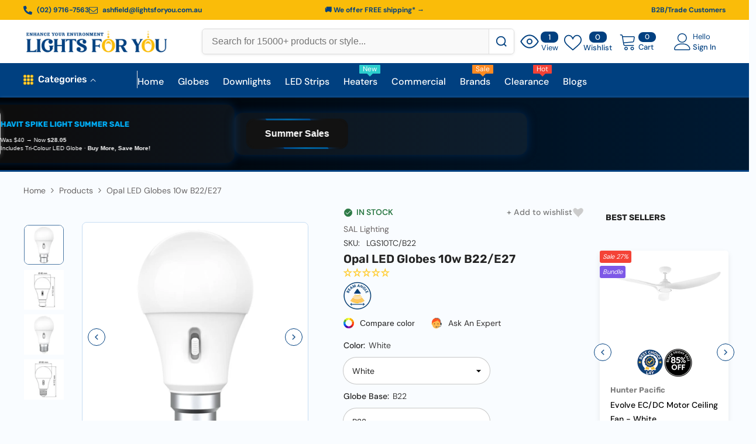

--- FILE ---
content_type: text/html; charset=utf-8
request_url: https://lightsforyou.com.au/products/opal-led-globes-10w-b22-e27-tri-colour-non-dimmable?variant=40131263561812&section_id=template--17808901931092__main
body_size: 50371
content:
<div id="shopify-section-template--17808901931092__main" class="shopify-section"><link href="//lightsforyou.com.au/cdn/shop/t/131/assets/component-product.css?v=102675694795047085621761526249" rel="stylesheet" type="text/css" media="all" />
<link href="//lightsforyou.com.au/cdn/shop/t/131/assets/component-review.css?v=69892" rel="stylesheet" type="text/css" media="all" />
<link href="//lightsforyou.com.au/cdn/shop/t/131/assets/component-price.css?v=35566064389579847991761220542" rel="stylesheet" type="text/css" media="all" />
<link href="//lightsforyou.com.au/cdn/shop/t/131/assets/component-badge.css?v=97907120567370036051761220541" rel="stylesheet" type="text/css" media="all" />
<link href="//lightsforyou.com.au/cdn/shop/t/131/assets/component-rte.css?v=63702617831065942891761220542" rel="stylesheet" type="text/css" media="all" />
<link href="//lightsforyou.com.au/cdn/shop/t/131/assets/component-share.css?v=143176046425114009521761220542" rel="stylesheet" type="text/css" media="all" />
<link href="//lightsforyou.com.au/cdn/shop/t/131/assets/component-tab.css?v=121047715804848131831761220542" rel="stylesheet" type="text/css" media="all" />
<link href="//lightsforyou.com.au/cdn/shop/t/131/assets/component-product-form.css?v=28872783860719307291761220542" rel="stylesheet" type="text/css" media="all" />
<link href="//lightsforyou.com.au/cdn/shop/t/131/assets/component-grid.css?v=33686972519045475131761220542" rel="stylesheet" type="text/css" media="all" />




  <style type="text/css">
    #ProductSection-template--17808901931092__main .productView-thumbnail .productView-thumbnail-link:after{
        padding-bottom: 101%;
    }

    #ProductSection-template--17808901931092__main .cursor-wrapper .counter {
        color: #191919;
    }

    #ProductSection-template--17808901931092__main .cursor-wrapper .counter #count-image:before {
        background-color: #191919;
    }

    #ProductSection-template--17808901931092__main .custom-cursor__inner .arrow:before,
    #ProductSection-template--17808901931092__main .custom-cursor__inner .arrow:after {
        background-color: #000000;
    }

    #ProductSection-template--17808901931092__main .tabs-contents .toggleLink,
    #ProductSection-template--17808901931092__main .tabs .tab .tab-title {
        font-size: 18px;
        font-weight: 600;
        text-transform: none;
        padding-top: 15px;
        padding-bottom: 15px;
    }

    
        :root {
            
                --sidebar-heading-font: var(--font-heading-family);
            
            
        }
    

    
        #ProductSection-template--17808901931092__main .sidebarBlock-heading{
            font-family: var(--sidebar-heading-font);
            font-size: 14px;
            font-weight: 700;
            text-transform: uppercase;
        }
    

    @media (max-width: 550px) {
        #ProductSection-template--17808901931092__main .tabs-contents .toggleLink,
        #ProductSection-template--17808901931092__main .tabs .tab .tab-title {
            font-size: 16px;
        }
    }

    @media (max-width: 767px) {
        #ProductSection-template--17808901931092__main {
            padding-top: 0px;
            padding-bottom: 0px;
        }
    }

    @media (min-width: 1025px) {
        
            #ProductSection-template--17808901931092__main > .container-full,
            #ProductSection-template--17808901931092__main .moreItem-breadcrumb {
                padding-left: 0px;
                padding-right: 0px;
            }
        
    }

    @media (min-width: 768px) and (max-width: 1199px) {
        #ProductSection-template--17808901931092__main {
            padding-top: 0px;
            padding-bottom: 0px;
        }
    }

    @media (min-width: 1200px) {
        #ProductSection-template--17808901931092__main {
            padding-top: 0px;
            padding-bottom: 0px;
        }
    }
</style>
<script>
    window.product_inven_array_6844636627028 = {
        
            '40131263561812': '15',
        
            '40131263594580': '15',
        
    };
  
    window.selling_array_6844636627028 = {
        
            '40131263561812': 'deny',
        
            '40131263594580': 'deny',
        
    };
  
    window.subtotal = {
        show: true,
        style: 2,
        text: `Add to cart - [value]`
    };

    
      window.variant_image_group = true;
    
</script><link rel="stylesheet" href="//lightsforyou.com.au/cdn/shop/t/131/assets/component-fancybox.css?v=162524859697928915511761220542" media="print" onload="this.media='all'">
    <noscript><link href="//lightsforyou.com.au/cdn/shop/t/131/assets/component-fancybox.css?v=162524859697928915511761220542" rel="stylesheet" type="text/css" media="all" /></noscript><div class="product-details product-left-thumbs has-sidebar" data-section-id="template--17808901931092__main" data-section-type="product" id="ProductSection-template--17808901931092__main" data-has-combo="false" data-image-opo>
    <div class="productView-moreItem moreItem-breadcrumb "
            style="--spacing-top: 10px;
            --spacing-bottom: 10px;
            --spacing-top-mb: 0px;
            --spacing-bottom-mb: 0px;
            --breadcrumb-bg:#f9fcff;
            --breadcrumb-mb-bg: #f9fcff;
            "
        >
            
                <div class="breadcrumb-bg">
            
                <div class="container-full">
                    

<link href="//lightsforyou.com.au/cdn/shop/t/131/assets/component-breadcrumb.css?v=158896573748378790801761220541" rel="stylesheet" type="text/css" media="all" /><breadcrumb-component class="breadcrumb-container style--line_clamp_1 scroll-trigger animate--slide-in" data-collection-title="" data-collection-all="/collections/all">
        <nav class="breadcrumb breadcrumb-left" role="navigation" aria-label="breadcrumbs">
            <a class="link home-link" href="/">Home</a><span class="separate" aria-hidden="true"><svg xmlns="http://www.w3.org/2000/svg" viewBox="0 0 24 24"><path d="M 7.75 1.34375 L 6.25 2.65625 L 14.65625 12 L 6.25 21.34375 L 7.75 22.65625 L 16.75 12.65625 L 17.34375 12 L 16.75 11.34375 Z"></path></svg></span>
                <span>Opal LED Globes 10w B22/E27</span><span class="observe-element" style="width: 1px; height: 1px; background: transparent; display: inline-block; flex-shrink: 0;"></span>
        </nav>
    </breadcrumb-component>
    <script type="text/javascript">
        if (typeof breadcrumbComponentDeclare == 'undefined') {
            class BreadcrumbComponent extends HTMLElement {
                constructor() {
                    super();
                    this.firstPostCollection();
                    this.getCollection();
                }

                connectedCallback() {
                    this.firstLink = this.querySelector('.link.home-link')
                    this.lastLink = this.querySelector('.observe-element')
                    this.classList.add('initialized');
                    this.initObservers();
                }

                static createHandler(position = 'first', breadcrumb = null) {
                    const handler = (entries, observer) => {
                        entries.forEach(entry => {
                            if (breadcrumb == null) return observer.disconnect();
                            if (entry.isIntersecting ) {
                                breadcrumb.classList.add(`disable-${position}`);
                            } else {
                                breadcrumb.classList.remove(`disable-${position}`);
                            }
                        })
                    }
                    return handler;
                }

                initObservers() {
                    const scrollToFirstHandler = BreadcrumbComponent.createHandler('first', this);
                    const scrollToLastHandler = BreadcrumbComponent.createHandler('last', this);
                    
                    this.scrollToFirstObserver = new IntersectionObserver(scrollToFirstHandler, { threshold: 1 });
                    this.scrollToLastObserver = new IntersectionObserver(scrollToLastHandler, { threshold: 0.6 });

                    this.scrollToFirstObserver.observe(this.firstLink);
                    this.scrollToLastObserver.observe(this.lastLink);
                }

                firstPostCollection() {
                    if (!document.body.matches('.template-collection')) return;
                    this.postCollection(true);
                    this.checkCollection();
                }

                postCollection(showCollection) {
                    const title = this.dataset.collectionTitle ? this.dataset.collectionTitle : "Products";
                    let collection = {name: title, url: window.location.pathname, show: showCollection};
                    localStorage.setItem('_breadcrumb_collection', JSON.stringify(collection));
                }

                checkCollection() {
                    document.addEventListener("click", (event) => {
                        const target = event.target;
                        if (!target.matches('.card-link')) return;
                        target.closest('.shopify-section[id*="product-grid"]') == null ? this.postCollection(false) : this.postCollection(true);
                    });
                }

                getCollection() {
                    if (!document.body.matches('.template-product')) return;
                    const collection = JSON.parse(localStorage.getItem('_breadcrumb_collection'));
                    let checkCollection = document.referrer.indexOf('/collections/') !== -1 && (new URL(document.referrer)).pathname == collection.url && collection && collection.show ? true : false;
                    const breadcrumb = `<a class="breadcrumb-collection animate--text" href="${checkCollection ? collection.url : this.dataset.collectionAll}">${checkCollection ? collection.name : "Products"}</a><span class="separate animate--text" aria-hidden="true"><svg xmlns="http://www.w3.org/2000/svg" viewBox="0 0 24 24"><path d="M 7.75 1.34375 L 6.25 2.65625 L 14.65625 12 L 6.25 21.34375 L 7.75 22.65625 L 16.75 12.65625 L 17.34375 12 L 16.75 11.34375 Z"></path></svg></span>`;
                    this.querySelectorAll('.separate')[0]?.insertAdjacentHTML("afterend", breadcrumb);
                }
            }   

            window.addEventListener('load', () => {
                customElements.define('breadcrumb-component', BreadcrumbComponent);
            })

            var breadcrumbComponentDeclare = BreadcrumbComponent;
        }
    </script>
                </div>
            
                </div>
            
        </div>
    
    <div class="productView-container container-full">
        <div class="productView halo-productView layout-1 positionMainImage--left productView-sticky has-left-sidebar sidebar--layout_vertical" data-product-handle="opal-led-globes-10w-b22-e27-tri-colour-non-dimmable"><link href="//lightsforyou.com.au/cdn/shop/t/131/assets/component-main-sidebar.css?v=3794275228421578991761220542" rel="stylesheet" type="text/css" media="all" />
                <div class="toolbar-wrapper toolbar-mobile">
                    <div class="toolbar-item toolbar-sidebar" data-sidebar>
                        <span class="toolbar-icon icon-filter">
                            <svg xmlns="http://www.w3.org/2000/svg" viewBox="0 0 368.167 368.167" aria-hidden="true" focusable="false" role="presentation" class="icon icon-sidebar"><path d="M248.084,96.684h12c4.4,0,8-3.6,8-8c0-4.4-3.6-8-8-8h-12c-4.4,0-8,3.6-8,8C240.084,93.084,243.684,96.684,248.084,96.684 z"></path><path d="M366.484,25.484c-2.8-5.6-8.4-8.8-14.4-8.8h-336c-6,0-11.6,3.6-14.4,8.8c-2.8,5.6-2,12,1.6,16.8l141.2,177.6v115.6 c0,6,3.2,11.2,8.4,14c2.4,1.2,4.8,2,7.6,2c3.2,0,6.4-0.8,9.2-2.8l44.4-30.8c6.4-4.8,10-12,10-19.6v-78.8l140.8-177.2 C368.484,37.484,369.284,31.084,366.484,25.484z M209.684,211.884c-0.8,1.2-1.6,2.8-1.6,4.8v81.2c0,2.8-1.2,5.2-3.2,6.8 l-44.4,30.8v-118.8c0-2.8-1.2-5.2-3.2-6.4l-90.4-113.6h145.2c4.4,0,8-3.6,8-8c0-4.4-3.6-8-8-8h-156c-0.4,0-1.2,0-1.6,0l-38.4-48     h336L209.684,211.884z"></path></svg>
                        </span>
                    </div>
                </div>
                <div class="page-sidebar page-sidebar-right page-sidebar--vertical sidebar--layout_1 has-sticky" id="halo-sidebar">
                    <a href="javascript:void(0)" class="halo-sidebar-close" data-close-sidebar role="button">
                        <span class="visually-hidden">Close</span>
                        <svg xmlns="http://www.w3.org/2000/svg" viewBox="0 0 48 48" ><path d="M 38.982422 6.9707031 A 2.0002 2.0002 0 0 0 37.585938 7.5859375 L 24 21.171875 L 10.414062 7.5859375 A 2.0002 2.0002 0 0 0 8.9785156 6.9804688 A 2.0002 2.0002 0 0 0 7.5859375 10.414062 L 21.171875 24 L 7.5859375 37.585938 A 2.0002 2.0002 0 1 0 10.414062 40.414062 L 24 26.828125 L 37.585938 40.414062 A 2.0002 2.0002 0 1 0 40.414062 37.585938 L 26.828125 24 L 40.414062 10.414062 A 2.0002 2.0002 0 0 0 38.982422 6.9707031 z"/></svg>
                    </a>
                    <div class="halo-sidebar-header text-left">
                        <span class="title">
                            Sidebar
                        </span>
                    </div>
                    <div class="halo-sidebar-wrapper custom-scrollbar">
                        
        
            <div class="sidebarBlock sidebar-product position- sidebarBlock-true"><h2 class="sidebarBlock-heading is-clicked">Best Sellers</h2><div class="sidebarBlock-content"><div class="sidebarBlock-product halo-product-block" data-limit="20">
                <div class="products-carousel column-1" data-product-slider-sidebar data-layout="slider" data-item-to-show="1" data-item-dots="false" data-item-arrows="true"><div class="product slider__slide">
                            <div class="product-item enable_custom_layout_card" data-product-id="6830258159700" data-json-product='{"id": 6830258159700,"handle": "domus-bl-100-three-tier-bollard-head-garden-light","media": [{&quot;alt&quot;:&quot;SAL Lighting LED Globes Opal LED Globes 10w B22\/E27 Lights-For-You LGS10TC\/B22&quot;,&quot;id&quot;:22652373139540,&quot;position&quot;:1,&quot;preview_image&quot;:{&quot;aspect_ratio&quot;:1.0,&quot;height&quot;:1000,&quot;width&quot;:1000,&quot;src&quot;:&quot;\/\/lightsforyou.com.au\/cdn\/shop\/files\/sal-lighting-led-globes-opal-led-globes-10w-b22-e27-lights-for-you-lgs10tc-b22-30189294616660.jpg?v=1726846890&quot;},&quot;aspect_ratio&quot;:1.0,&quot;height&quot;:1000,&quot;media_type&quot;:&quot;image&quot;,&quot;src&quot;:&quot;\/\/lightsforyou.com.au\/cdn\/shop\/files\/sal-lighting-led-globes-opal-led-globes-10w-b22-e27-lights-for-you-lgs10tc-b22-30189294616660.jpg?v=1726846890&quot;,&quot;width&quot;:1000},{&quot;alt&quot;:&quot;SAL Lighting LED Globes Opal LED Globes 10w B22\/E27 Lights-For-You&quot;,&quot;id&quot;:22652373074004,&quot;position&quot;:2,&quot;preview_image&quot;:{&quot;aspect_ratio&quot;:1.0,&quot;height&quot;:1000,&quot;width&quot;:1000,&quot;src&quot;:&quot;\/\/lightsforyou.com.au\/cdn\/shop\/files\/sal-lighting-led-globes-opal-led-globes-10w-b22-e27-lights-for-you-30189294551124.jpg?v=1726846720&quot;},&quot;aspect_ratio&quot;:1.0,&quot;height&quot;:1000,&quot;media_type&quot;:&quot;image&quot;,&quot;src&quot;:&quot;\/\/lightsforyou.com.au\/cdn\/shop\/files\/sal-lighting-led-globes-opal-led-globes-10w-b22-e27-lights-for-you-30189294551124.jpg?v=1726846720&quot;,&quot;width&quot;:1000},{&quot;alt&quot;:&quot;SAL Lighting LED Globes Opal LED Globes 10w B22\/E27 Lights-For-You LGS10TC\/E27&quot;,&quot;id&quot;:22652373205076,&quot;position&quot;:3,&quot;preview_image&quot;:{&quot;aspect_ratio&quot;:1.0,&quot;height&quot;:1000,&quot;width&quot;:1000,&quot;src&quot;:&quot;\/\/lightsforyou.com.au\/cdn\/shop\/files\/sal-lighting-led-globes-opal-led-globes-10w-b22-e27-lights-for-you-lgs10tc-e27-30189294682196.jpg?v=1726846726&quot;},&quot;aspect_ratio&quot;:1.0,&quot;height&quot;:1000,&quot;media_type&quot;:&quot;image&quot;,&quot;src&quot;:&quot;\/\/lightsforyou.com.au\/cdn\/shop\/files\/sal-lighting-led-globes-opal-led-globes-10w-b22-e27-lights-for-you-lgs10tc-e27-30189294682196.jpg?v=1726846726&quot;,&quot;width&quot;:1000},{&quot;alt&quot;:&quot;SAL Lighting LED Globes Opal LED Globes 10w B22\/E27 Lights-For-You&quot;,&quot;id&quot;:22652373237844,&quot;position&quot;:4,&quot;preview_image&quot;:{&quot;aspect_ratio&quot;:1.0,&quot;height&quot;:1000,&quot;width&quot;:1000,&quot;src&quot;:&quot;\/\/lightsforyou.com.au\/cdn\/shop\/files\/sal-lighting-led-globes-opal-led-globes-10w-b22-e27-lights-for-you-30189294714964.jpg?v=1726846888&quot;},&quot;aspect_ratio&quot;:1.0,&quot;height&quot;:1000,&quot;media_type&quot;:&quot;image&quot;,&quot;src&quot;:&quot;\/\/lightsforyou.com.au\/cdn\/shop\/files\/sal-lighting-led-globes-opal-led-globes-10w-b22-e27-lights-for-you-30189294714964.jpg?v=1726846888&quot;,&quot;width&quot;:1000}],"variants": [{&quot;id&quot;:40035329769556,&quot;title&quot;:&quot;Beige&quot;,&quot;option1&quot;:&quot;Beige&quot;,&quot;option2&quot;:null,&quot;option3&quot;:null,&quot;sku&quot;:&quot;10700&quot;,&quot;requires_shipping&quot;:true,&quot;taxable&quot;:true,&quot;featured_image&quot;:{&quot;id&quot;:30001601478740,&quot;product_id&quot;:6830258159700,&quot;position&quot;:2,&quot;created_at&quot;:&quot;2023-08-08T21:30:02+10:00&quot;,&quot;updated_at&quot;:&quot;2025-07-01T16:14:59+10:00&quot;,&quot;alt&quot;:&quot;Domus Lighting Bollard Lighting DOMUS Three Tier Bollard Garden Light IP44 Lights-For-You 10700 9330772107005&quot;,&quot;width&quot;:991,&quot;height&quot;:991,&quot;src&quot;:&quot;\/\/lightsforyou.com.au\/cdn\/shop\/files\/domus-lighting-bollard-lighting-domus-three-tier-bollard-garden-light-ip44-lights-for-you-10700-9330772107005-30001601478740.png?v=1751350499&quot;,&quot;variant_ids&quot;:[40035329769556]},&quot;available&quot;:true,&quot;name&quot;:&quot;DOMUS Three Tier Bollard Garden Light IP44 - Beige&quot;,&quot;public_title&quot;:&quot;Beige&quot;,&quot;options&quot;:[&quot;Beige&quot;],&quot;price&quot;:5238,&quot;weight&quot;:1000,&quot;compare_at_price&quot;:8039,&quot;inventory_management&quot;:&quot;shopify&quot;,&quot;barcode&quot;:&quot;9330772107005&quot;,&quot;featured_media&quot;:{&quot;alt&quot;:&quot;Domus Lighting Bollard Lighting DOMUS Three Tier Bollard Garden Light IP44 Lights-For-You 10700 9330772107005&quot;,&quot;id&quot;:22463054250068,&quot;position&quot;:2,&quot;preview_image&quot;:{&quot;aspect_ratio&quot;:1.0,&quot;height&quot;:991,&quot;width&quot;:991,&quot;src&quot;:&quot;\/\/lightsforyou.com.au\/cdn\/shop\/files\/domus-lighting-bollard-lighting-domus-three-tier-bollard-garden-light-ip44-lights-for-you-10700-9330772107005-30001601478740.png?v=1751350499&quot;}},&quot;requires_selling_plan&quot;:false,&quot;selling_plan_allocations&quot;:[]},{&quot;id&quot;:40035329802324,&quot;title&quot;:&quot;Black&quot;,&quot;option1&quot;:&quot;Black&quot;,&quot;option2&quot;:null,&quot;option3&quot;:null,&quot;sku&quot;:&quot;10701&quot;,&quot;requires_shipping&quot;:true,&quot;taxable&quot;:true,&quot;featured_image&quot;:{&quot;id&quot;:30001601609812,&quot;product_id&quot;:6830258159700,&quot;position&quot;:3,&quot;created_at&quot;:&quot;2023-08-08T21:30:05+10:00&quot;,&quot;updated_at&quot;:&quot;2025-07-01T16:14:59+10:00&quot;,&quot;alt&quot;:&quot;Domus Lighting Bollard Lighting DOMUS Three Tier Bollard Garden Light IP44 Lights-For-You 10701 9330772107012&quot;,&quot;width&quot;:991,&quot;height&quot;:991,&quot;src&quot;:&quot;\/\/lightsforyou.com.au\/cdn\/shop\/files\/domus-lighting-bollard-lighting-domus-three-tier-bollard-garden-light-ip44-lights-for-you-10701-9330772107012-30001601609812.png?v=1751350499&quot;,&quot;variant_ids&quot;:[40035329802324]},&quot;available&quot;:true,&quot;name&quot;:&quot;DOMUS Three Tier Bollard Garden Light IP44 - Black&quot;,&quot;public_title&quot;:&quot;Black&quot;,&quot;options&quot;:[&quot;Black&quot;],&quot;price&quot;:5238,&quot;weight&quot;:1000,&quot;compare_at_price&quot;:8039,&quot;inventory_management&quot;:&quot;shopify&quot;,&quot;barcode&quot;:&quot;9330772107012&quot;,&quot;featured_media&quot;:{&quot;alt&quot;:&quot;Domus Lighting Bollard Lighting DOMUS Three Tier Bollard Garden Light IP44 Lights-For-You 10701 9330772107012&quot;,&quot;id&quot;:22463054381140,&quot;position&quot;:3,&quot;preview_image&quot;:{&quot;aspect_ratio&quot;:1.0,&quot;height&quot;:991,&quot;width&quot;:991,&quot;src&quot;:&quot;\/\/lightsforyou.com.au\/cdn\/shop\/files\/domus-lighting-bollard-lighting-domus-three-tier-bollard-garden-light-ip44-lights-for-you-10701-9330772107012-30001601609812.png?v=1751350499&quot;}},&quot;requires_selling_plan&quot;:false,&quot;selling_plan_allocations&quot;:[]},{&quot;id&quot;:40035329835092,&quot;title&quot;:&quot;Silver&quot;,&quot;option1&quot;:&quot;Silver&quot;,&quot;option2&quot;:null,&quot;option3&quot;:null,&quot;sku&quot;:&quot;10702&quot;,&quot;requires_shipping&quot;:true,&quot;taxable&quot;:true,&quot;featured_image&quot;:{&quot;id&quot;:30001603805268,&quot;product_id&quot;:6830258159700,&quot;position&quot;:4,&quot;created_at&quot;:&quot;2023-08-08T21:30:09+10:00&quot;,&quot;updated_at&quot;:&quot;2025-07-01T16:14:59+10:00&quot;,&quot;alt&quot;:&quot;Domus Lighting Bollard Lighting DOMUS Three Tier Bollard Garden Light IP44 Lights-For-You 10702 9330772107029&quot;,&quot;width&quot;:991,&quot;height&quot;:991,&quot;src&quot;:&quot;\/\/lightsforyou.com.au\/cdn\/shop\/files\/domus-lighting-bollard-lighting-domus-three-tier-bollard-garden-light-ip44-lights-for-you-10702-9330772107029-30001603805268.png?v=1751350499&quot;,&quot;variant_ids&quot;:[40035329835092]},&quot;available&quot;:true,&quot;name&quot;:&quot;DOMUS Three Tier Bollard Garden Light IP44 - Silver&quot;,&quot;public_title&quot;:&quot;Silver&quot;,&quot;options&quot;:[&quot;Silver&quot;],&quot;price&quot;:5238,&quot;weight&quot;:1000,&quot;compare_at_price&quot;:8039,&quot;inventory_management&quot;:&quot;shopify&quot;,&quot;barcode&quot;:&quot;9330772107029&quot;,&quot;featured_media&quot;:{&quot;alt&quot;:&quot;Domus Lighting Bollard Lighting DOMUS Three Tier Bollard Garden Light IP44 Lights-For-You 10702 9330772107029&quot;,&quot;id&quot;:22463056478292,&quot;position&quot;:4,&quot;preview_image&quot;:{&quot;aspect_ratio&quot;:1.0,&quot;height&quot;:991,&quot;width&quot;:991,&quot;src&quot;:&quot;\/\/lightsforyou.com.au\/cdn\/shop\/files\/domus-lighting-bollard-lighting-domus-three-tier-bollard-garden-light-ip44-lights-for-you-10702-9330772107029-30001603805268.png?v=1751350499&quot;}},&quot;requires_selling_plan&quot;:false,&quot;selling_plan_allocations&quot;:[]},{&quot;id&quot;:40035331965012,&quot;title&quot;:&quot;Green&quot;,&quot;option1&quot;:&quot;Green&quot;,&quot;option2&quot;:null,&quot;option3&quot;:null,&quot;sku&quot;:&quot;10703&quot;,&quot;requires_shipping&quot;:true,&quot;taxable&quot;:true,&quot;featured_image&quot;:{&quot;id&quot;:30001596334164,&quot;product_id&quot;:6830258159700,&quot;position&quot;:5,&quot;created_at&quot;:&quot;2023-08-08T21:27:04+10:00&quot;,&quot;updated_at&quot;:&quot;2025-07-01T16:14:59+10:00&quot;,&quot;alt&quot;:&quot;Domus Lighting Bollard Lighting DOMUS Three Tier Bollard Garden Light IP44 Lights-For-You 10703 9330772107036&quot;,&quot;width&quot;:991,&quot;height&quot;:991,&quot;src&quot;:&quot;\/\/lightsforyou.com.au\/cdn\/shop\/files\/domus-lighting-bollard-lighting-domus-three-tier-bollard-garden-light-ip44-lights-for-you-10703-9330772107036-30001596334164.png?v=1751350499&quot;,&quot;variant_ids&quot;:[40035331965012]},&quot;available&quot;:true,&quot;name&quot;:&quot;DOMUS Three Tier Bollard Garden Light IP44 - Green&quot;,&quot;public_title&quot;:&quot;Green&quot;,&quot;options&quot;:[&quot;Green&quot;],&quot;price&quot;:5238,&quot;weight&quot;:1000,&quot;compare_at_price&quot;:8039,&quot;inventory_management&quot;:&quot;shopify&quot;,&quot;barcode&quot;:&quot;9330772107036&quot;,&quot;featured_media&quot;:{&quot;alt&quot;:&quot;Domus Lighting Bollard Lighting DOMUS Three Tier Bollard Garden Light IP44 Lights-For-You 10703 9330772107036&quot;,&quot;id&quot;:22463048941652,&quot;position&quot;:5,&quot;preview_image&quot;:{&quot;aspect_ratio&quot;:1.0,&quot;height&quot;:991,&quot;width&quot;:991,&quot;src&quot;:&quot;\/\/lightsforyou.com.au\/cdn\/shop\/files\/domus-lighting-bollard-lighting-domus-three-tier-bollard-garden-light-ip44-lights-for-you-10703-9330772107036-30001596334164.png?v=1751350499&quot;}},&quot;requires_selling_plan&quot;:false,&quot;selling_plan_allocations&quot;:[]},{&quot;id&quot;:40035331997780,&quot;title&quot;:&quot;White&quot;,&quot;option1&quot;:&quot;White&quot;,&quot;option2&quot;:null,&quot;option3&quot;:null,&quot;sku&quot;:&quot;10704&quot;,&quot;requires_shipping&quot;:true,&quot;taxable&quot;:true,&quot;featured_image&quot;:{&quot;id&quot;:30001596366932,&quot;product_id&quot;:6830258159700,&quot;position&quot;:6,&quot;created_at&quot;:&quot;2023-08-08T21:27:06+10:00&quot;,&quot;updated_at&quot;:&quot;2025-07-01T16:14:59+10:00&quot;,&quot;alt&quot;:&quot;Domus Lighting Bollard Lighting DOMUS Three Tier Bollard Garden Light IP44 Lights-For-You 10704 9330772107043&quot;,&quot;width&quot;:992,&quot;height&quot;:992,&quot;src&quot;:&quot;\/\/lightsforyou.com.au\/cdn\/shop\/files\/domus-lighting-bollard-lighting-domus-three-tier-bollard-garden-light-ip44-lights-for-you-10704-9330772107043-30001596366932.png?v=1751350499&quot;,&quot;variant_ids&quot;:[40035331997780]},&quot;available&quot;:true,&quot;name&quot;:&quot;DOMUS Three Tier Bollard Garden Light IP44 - White&quot;,&quot;public_title&quot;:&quot;White&quot;,&quot;options&quot;:[&quot;White&quot;],&quot;price&quot;:5238,&quot;weight&quot;:1000,&quot;compare_at_price&quot;:8039,&quot;inventory_management&quot;:&quot;shopify&quot;,&quot;barcode&quot;:&quot;9330772107043&quot;,&quot;featured_media&quot;:{&quot;alt&quot;:&quot;Domus Lighting Bollard Lighting DOMUS Three Tier Bollard Garden Light IP44 Lights-For-You 10704 9330772107043&quot;,&quot;id&quot;:22463048974420,&quot;position&quot;:6,&quot;preview_image&quot;:{&quot;aspect_ratio&quot;:1.0,&quot;height&quot;:992,&quot;width&quot;:992,&quot;src&quot;:&quot;\/\/lightsforyou.com.au\/cdn\/shop\/files\/domus-lighting-bollard-lighting-domus-three-tier-bollard-garden-light-ip44-lights-for-you-10704-9330772107043-30001596366932.png?v=1751350499&quot;}},&quot;requires_selling_plan&quot;:false,&quot;selling_plan_allocations&quot;:[]}]}'>
    <div class="card">
        <div class="card-product">
            <div class="card-product__wrapper"><div class="card__badge has-badge-js badge-left halo-productBadges halo-productBadges--left date-84263423 date1-975"
        data-text-sale-badge="Sale"
        
        data-new-badge-number="100"
    ><span class="badge sale-badge" aria-hidden="true">Sale35%</span><span class="badge bundle-badge" aria-hidden="true">
                Bundle
            </span></div><a class="card-media card-media--square media--hover-effect media--loading-effect"
                    href="/products/domus-bl-100-three-tier-bollard-head-garden-light"
                    
                        
                            style="padding-bottom: 100%;"
                        
                    
                >
               <img
  src="//lightsforyou.com.au/cdn/shop/files/domus-lighting-bollard-lighting-domus-three-tier-bollard-garden-light-ip44-lights-for-you-1182315006.webp?v=1753964977&width=280"
  srcset="//lightsforyou.com.au/cdn/shop/files/domus-lighting-bollard-lighting-domus-three-tier-bollard-garden-light-ip44-lights-for-you-1182315006.webp?v=1753964977&width=180 180w,
  //lightsforyou.com.au/cdn/shop/files/domus-lighting-bollard-lighting-domus-three-tier-bollard-garden-light-ip44-lights-for-you-1182315006.webp?v=1753964977&width=220 220w,
  //lightsforyou.com.au/cdn/shop/files/domus-lighting-bollard-lighting-domus-three-tier-bollard-garden-light-ip44-lights-for-you-1182315006.webp?v=1753964977&width=280 280w"
  sizes="(min-width: 1100px) 260px, (min-width: 750px) 50vw, 100vw"
  alt="Domus Lighting Bollard Lighting DOMUS Three Tier Bollard Garden Light IP44 Lights-For-You"
  width="280"
  height="280"
  decoding="async"
  style="width:100%;height:auto;object-fit:cover"
  
    loading="lazy"
  
  class="motion-reduce"
>

</a>
                
    <div class="overlay-product-icons">
      

<div class="collection-icons-wrapper" style="display: flex; flex-wrap: wrap; gap: 4px; align-items: center;">
  
  
  
  

  
  
    
    
    

    
      <div class="product-icon-block">
        <div class="icon-tooltip-wrapper">
          <img src="//lightsforyou.com.au/cdn/shop/files/Warranty_Year_1.png?format=webp&v=1750683885&width=48" alt="1 Year Warranty"
            width="48" height="48" />
          <div class="custom-tooltip" style="background: #004080; color: #ffffff; box-shadow: 0 2px 6px rgba(0,0,0,0.3);">
            1 Year Warranty
          </div>
        </div>
      </div>
    
  

  
  

  
  

  
    
    
    
    

    
    
    
    

    
      
    
  
    
    
    
    

    
    
    
    

    
      
        <div class="product-icon-block">
          <div class="icon-tooltip-wrapper">
            <img 
              src="//lightsforyou.com.au/cdn/shop/files/IP44.png?format=webp&v=1750683832&width=48" 
              alt="IP44 – splashproof for bathrooms" 
              width="48" 
              height="48" />
            <div class="custom-tooltip" style="background: #004080; color: #ffffff; box-shadow: 0 2px 6px rgba(0,0,0,0.3);">
              
                <a href="/blogs/news/what-is-ip-rating-why-it-matters-in-lighting-and-ceiling-fans" target="_blank" rel="noopener noreferrer" style="color: inherit; text-decoration: underline;">
                  IP44 – splashproof for bathrooms
                </a>
              
            </div>
          </div>
        </div>
        
      
    
  
    
    
    
    

    
    
    
    

    
      
    
  
    
    
    
    

    
    
    
    

    
      
    
  
    
    
    
    

    
    
    
    

    
      
    
  
    
    
    
    

    
    
    
    

    
      
    
  
    
    
    
    

    
    
    
    

    
      
    
  
    
    
    
    

    
    
    
    

    
      
    
  
    
    
    
    

    
    
    
    

    
      
    
  
    
    
    
    

    
    
    
    

    
      
    
  
    
    
    
    

    
    
    
    

    
      
    
  
    
    
    
    

    
    
    
    

    
      
    
  
    
    
    
    

    
    
    
    

    
  
    
    
    
    

    
    
    
    

    
  
    
    
    
    

    
    
    
    

    
  


  
  
  

  
    <div class="icon-tooltip-wrapper">
      <img 
        src="//lightsforyou.com.au/cdn/shop/files/L4Y_Best_Choice3.png?format=webp&v=1753898900&width=48"
        alt="L4Y Best Choice"
        width="48"
        height="48" />

      <div class="custom-tooltip" style="background: #004080; color: #ffffff; box-shadow: 0 2px 6px rgba(0,0,0,0.3);">
        
          L4Y Best Choice
        
      </div>
    </div>
  


  

  


  
  
  

  
    <div class="icon-tooltip-wrapper">
      <img 
        src="//lightsforyou.com.au/cdn/shop/files/Black_Friday_Sale-removebg-preview.png?format=webp&v=1763463713&width=48"
        alt="BLACK FRIDAY SALE, UPTO 85% OFF."
        width="48"
        height="48" />
      
      <div class="custom-tooltip" style="background: #004080; color: #ffffff; box-shadow: 0 2px 6px rgba(0,0,0,0.3);">
        
          BLACK FRIDAY SALE, UPTO 85% OFF.
        
      </div>
    </div>
  


  
  
  

  


  
  


  
  

  

  


  
  






</div>

<style>
  .collection-icons-wrapper {
    display: flex;
    flex-wrap: wrap;
    gap: 4px;
    align-items: center;
    padding-left: 15px;
    padding-right: 15px;
  }
  .product-icon-block {
    display: flex;
    align-items: center;
    gap: 6px;
    position: relative;
  }
  .icon-tooltip-wrapper {
    position: relative;
    display: inline-block;
  }
  .icon-tooltip-wrapper img:hover + .custom-tooltip,
  .icon-tooltip-wrapper:hover .custom-tooltip {
    opacity: 1;
    visibility: visible;
  }

  .icon-tooltip-wrapper img {
  width: 48px !important;
  height: 48px !important;
  object-fit: contain;
  image-rendering: -webkit-optimize-contrast;
  }
  
 @media (max-width: 767px) {
.collection-icons-wrapper {
    padding-left: 5px;
    padding-right: 0px;
  gap: 2px!important;
  margin-top: 15px;
  }

 .icon-tooltip-wrapper img {
  width: 36px !important;
  height: 36px !important;
  }
</style>

    </div>
  <div class="card-product__group group-right"><div class="card-product__group-item card-compare card-compareIcon" data-product-compare data-product-compare-handle="domus-bl-100-three-tier-bollard-head-garden-light" data-product-compare-id="6830258159700"><div class="compare-icon">
	    <input id="compare-6830258159700" class="compare-checkbox" type="checkbox" name="compare" value="domus-bl-100-three-tier-bollard-head-garden-light"/>
	    <label class="compare-label"  for="compare-6830258159700"><span class="text"><span>Compare</span></span>
	    		<svg aria-hidden="true" focusable="false" data-prefix="fal" data-icon="random" role="img" xmlns="http://www.w3.org/2000/svg" viewBox="0 0 512 512" class="icon icon-compare"><path d="M0 128v-8c0-6.6 5.4-12 12-12h105.8c3.3 0 6.5 1.4 8.8 3.9l89.7 97-21.8 23.6L109 140H12c-6.6 0-12-5.4-12-12zm502.6 278.6l-64 64c-20.1 20.1-54.6 5.8-54.6-22.6v-44h-25.7c-3.3 0-6.5-1.4-8.8-3.9l-89.7-97 21.8-23.6L367 372h17v-52c0-28.5 34.5-42.7 54.6-22.6l64 64c12.5 12.5 12.5 32.7 0 45.2zm-19.8-25.4l-64-64c-2.5-2.5-6.8-.7-6.8 2.8v128c0 3.6 4.3 5.4 6.8 2.8l64-64c1.6-1.5 1.6-4.1 0-5.6zm19.8-230.6l-64 64c-20.1 20.1-54.6 5.8-54.6-22.6v-52h-17L126.6 400.1c-2.3 2.5-5.5 3.9-8.8 3.9H12c-6.6 0-12-5.4-12-12v-8c0-6.6 5.4-12 12-12h97l240.4-260.1c2.3-2.5 5.5-3.9 8.8-3.9H384V64c0-28.5 34.5-42.7 54.6-22.6l64 64c12.5 12.5 12.5 32.7 0 45.2zm-19.8-25.4l-64-64c-2.5-2.5-6.8-.7-6.8 2.8v128c0 3.6 4.3 5.4 6.8 2.8l64-64c1.6-1.5 1.6-4.1 0-5.6z"></path></svg></label>
	</div>
</div>
                      
                      
                    </div></div>
        </div>
        <div class="card-information">
            <div class="card-information__wrapper text-left">
                
                    <div class="card-information__group card-information__group-2">
                    
                        <div class="card-vendor link-underline">
                            <span class="visually-hidden">Vendor:</span>
                            <a href="/collections/vendors?q=Domus%20Lighting" title="Domus Lighting">Domus Lighting</a>
                        </div>
                        
                    </div>
                    <a class="card-title link-underline card-title-ellipsis card-title-change" href="/products/domus-bl-100-three-tier-bollard-head-garden-light" data-product-title="DOMUS Three Tier Bollard Garden Light IP44" data-product-url="/products/domus-bl-100-three-tier-bollard-head-garden-light">
                    <span class="text">
                        DOMUS Three Tier Bollard Garden Light IP44
                        
                            <span data-change-title> - Beige</span>
                        
                    </span>
                </a>
                      
                      

                       <!-- Start of Judge.me code -->
      <div style='' class='jdgm-widget jdgm-preview-badge' data-id='6830258159700' data-auto-install='false'>
        <div style='display:none' class='jdgm-prev-badge' data-average-rating='4.40' data-number-of-reviews='5' data-number-of-questions='0'> <span class='jdgm-prev-badge__stars' data-score='4.40' tabindex='0' aria-label='4.40 stars' role='button'> <span class='jdgm-star jdgm--on'></span><span class='jdgm-star jdgm--on'></span><span class='jdgm-star jdgm--on'></span><span class='jdgm-star jdgm--on'></span><span class='jdgm-star jdgm--half'></span> </span> <span class='jdgm-prev-badge__text'> 5 reviews </span> </div>
      </div>
      <!-- End of Judge.me code -->
                     
                      
                <div class="card-review clearfix halo-productReview">
                        <span class="shopify-product-reviews-badge" data-id="6830258159700"></span>
                    </div><div class="card-summary card-list__hidden">DOMUS BL-100 Three Tier Bollard Head Garden Light Elegant, durable and built for Australian outdoor spaces — perfect for gardens, driveways and walkways. Powder-Coated Aluminium IP44 Weather Rated E27 Lamp Holder Five Colour Options The DOMUS BL-100 Three Tier Bollard Head Garden Light is...</div><div class="card-price" bss-b2b-product-id="6830258159700" bss-b2b-product-price>
                        <div class="price  price--on-sale ">
    <dl><div class="price__regular"><dd class="price__last"><span class="price-item price-item--regular">$52.38</span></dd>
        </div>
        <div class="price__sale"><dd class="price__compare" data-compare="8039"><s class="price-item price-item--regular">$80.39</s></dd><dd class="price__last" data-last="5238"><span class="price-item price-item--sale">$52.38</span></dd></div>
        <small class="unit-price caption hidden">
            <dt class="visually-hidden">Unit price</dt>
            <dd class="price__last"><span></span><span aria-hidden="true">/</span><span class="visually-hidden">&nbsp;per&nbsp;</span><span></span></dd>
        </small>
    </dl>
</div>

                    </div></div><div class="card-swatch text-left clearfix" id="product-swatch-6830258159700">
        <ul class="swatch list-unstyled"><li class="item">
                            <div class="item-wrapper clearfix">
                                <label data-with-one-option="40035329769556" data-quantity="1"  class="swatch-label" data-value="beige" data-variant-id="40035329769556" title="Beige" data-variant-img="//lightsforyou.com.au/cdn/shop/files/domus-lighting-bollard-lighting-domus-three-tier-bollard-garden-light-ip44-lights-for-you-10700-9330772107005-30001601478740_800x.png?v=1751350499">
                                    <span
                                        class="pattern"
                                        style="background-color: beige; background-image: url(//lightsforyou.com.au/cdn/shop/files/domus-lighting-bollard-lighting-domus-three-tier-bollard-garden-light-ip44-lights-for-you-10700-9330772107005-30001601478740_40x.png?v=1751350499);"
                                    ></span>
                                    beige
                                </label>
                                <span class="tooltip">Beige</span>
                            </div>
                        </li><li class="item">
                            <div class="item-wrapper clearfix">
                                <label data-with-one-option="40035329802324" data-quantity="1"  class="swatch-label" data-value="black" data-variant-id="40035329802324" title="Black" data-variant-img="//lightsforyou.com.au/cdn/shop/files/domus-lighting-bollard-lighting-domus-three-tier-bollard-garden-light-ip44-lights-for-you-10701-9330772107012-30001601609812_800x.png?v=1751350499">
                                    <span
                                        class="pattern"
                                        style="background-color: black; background-image: url(//lightsforyou.com.au/cdn/shop/files/domus-lighting-bollard-lighting-domus-three-tier-bollard-garden-light-ip44-lights-for-you-10701-9330772107012-30001601609812_40x.png?v=1751350499);"
                                    ></span>
                                    black
                                </label>
                                <span class="tooltip">Black</span>
                            </div>
                        </li><li class="item">
                            <div class="item-wrapper clearfix">
                                <label data-with-one-option="40035329835092" data-quantity="1"  class="swatch-label" data-value="silver" data-variant-id="40035329835092" title="Silver" data-variant-img="//lightsforyou.com.au/cdn/shop/files/domus-lighting-bollard-lighting-domus-three-tier-bollard-garden-light-ip44-lights-for-you-10702-9330772107029-30001603805268_800x.png?v=1751350499">
                                    <span
                                        class="pattern"
                                        style="background-color: silver; background-image: url(//lightsforyou.com.au/cdn/shop/files/domus-lighting-bollard-lighting-domus-three-tier-bollard-garden-light-ip44-lights-for-you-10702-9330772107029-30001603805268_40x.png?v=1751350499);"
                                    ></span>
                                    silver
                                </label>
                                <span class="tooltip">Silver</span>
                            </div>
                        </li><li class="item">
                            <div class="item-wrapper clearfix">
                                <label data-with-one-option="40035331965012" data-quantity="1"  class="swatch-label" data-value="green" data-variant-id="40035331965012" title="Green" data-variant-img="//lightsforyou.com.au/cdn/shop/files/domus-lighting-bollard-lighting-domus-three-tier-bollard-garden-light-ip44-lights-for-you-10703-9330772107036-30001596334164_800x.png?v=1751350499">
                                    <span
                                        class="pattern"
                                        style="background-color: green; background-image: url(//lightsforyou.com.au/cdn/shop/files/domus-lighting-bollard-lighting-domus-three-tier-bollard-garden-light-ip44-lights-for-you-10703-9330772107036-30001596334164_40x.png?v=1751350499);"
                                    ></span>
                                    green
                                </label>
                                <span class="tooltip">Green</span>
                            </div>
                        </li><li class="group-swatch" style="display: none"><div class="item-wrapper clearfix">
                                <label data-with-one-option="40035331997780" data-quantity="1" class="swatch-label" data-value="white" data-variant-id="40035331997780" title="White"  data-variant-img="//lightsforyou.com.au/cdn/shop/files/domus-lighting-bollard-lighting-domus-three-tier-bollard-garden-light-ip44-lights-for-you-10704-9330772107043-30001596366932_800x.png?v=1751350499">
                                    <span
                                        class="pattern"
                                        style="background-color: white; background-image: url(//lightsforyou.com.au/cdn/shop/files/domus-lighting-bollard-lighting-domus-three-tier-bollard-garden-light-ip44-lights-for-you-10704-9330772107043-30001596366932_40x.png?v=1751350499);"
                                    ></span>
                                    white
                                </label>
                                <span class="tooltip">White</span>
                            </div></li><li class="item-swatch-more item"><button type="button" class="number-showmore" title="More Color"><span>+</span> <span class="text-number">1</span></button></li></ul>
    </div><div class="wrapper__card show-wishlist show-mb"><div class="card-action">
                            <form action="/cart/add" method="post" class="variants" id="form-6830258159700-" data-product-id="6830258159700" enctype="multipart/form-data"><a class="button button-ATC" href="/products/domus-bl-100-three-tier-bollard-head-garden-light">
                    Choose options</a></form>
                        </div><div class="card-action__group card-list__hidden">
    <div class="card-action">
        <form action="/cart/add" method="post" class="variants" id="form-6830258159700-list" data-product-id="6830258159700" enctype="multipart/form-data"><a class="button button-ATC" href="/products/domus-bl-100-three-tier-bollard-head-garden-light">Choose options</a></form>
    </div>
</div>
<div class="card-action__group variants-popup card-list__hidden">
    <div class="card-action variants-popup-form"></div>
</div><div class="card-product__group-item card-wishlist">
                            <button type="button" title="Add to wishlist" class="wishlist-icon show-mb" href="#" data-wishlist data-wishlist-handle="domus-bl-100-three-tier-bollard-head-garden-light" data-product-id="6830258159700"
                            >
                                <span class="visually-hidden">Add to wishlist</span>
                                <span class="text">
                                    Add to wishlist
                                </span>
                                <svg role="img" aria-hidden="true" viewBox="0 0 512 512" class="icon icon-wishlist w-h-"><g><g><path d="M474.644,74.27C449.391,45.616,414.358,29.836,376,29.836c-53.948,0-88.103,32.22-107.255,59.25 c-4.969,7.014-9.196,14.047-12.745,20.665c-3.549-6.618-7.775-13.651-12.745-20.665c-19.152-27.03-53.307-59.25-107.255-59.25 c-38.358,0-73.391,15.781-98.645,44.435C13.267,101.605,0,138.213,0,177.351c0,42.603,16.633,82.228,52.345,124.7 c31.917,37.96,77.834,77.088,131.005,122.397c19.813,16.884,40.302,34.344,62.115,53.429l0.655,0.574 c2.828,2.476,6.354,3.713,9.88,3.713s7.052-1.238,9.88-3.713l0.655-0.574c21.813-19.085,42.302-36.544,62.118-53.431 c53.168-45.306,99.085-84.434,131.002-122.395C495.367,259.578,512,219.954,512,177.351 C512,138.213,498.733,101.605,474.644,74.27z M309.193,401.614c-17.08,14.554-34.658,29.533-53.193,45.646 c-18.534-16.111-36.113-31.091-53.196-45.648C98.745,312.939,30,254.358,30,177.351c0-31.83,10.605-61.394,29.862-83.245 C79.34,72.007,106.379,59.836,136,59.836c41.129,0,67.716,25.338,82.776,46.594c13.509,19.064,20.558,38.282,22.962,45.659 c2.011,6.175,7.768,10.354,14.262,10.354c6.494,0,12.251-4.179,14.262-10.354c2.404-7.377,9.453-26.595,22.962-45.66 c15.06-21.255,41.647-46.593,82.776-46.593c29.621,0,56.66,12.171,76.137,34.27C471.395,115.957,482,145.521,482,177.351 C482,254.358,413.255,312.939,309.193,401.614z"></path></g></g></svg>
                            </button>
                        </div></div></div>
    </div>
</div>

<style> 
.card-media-wrapper {
    overflow: visible !important;
  position: relative;
   z-index: 1;
}

.overlay-product-icons {
  position: absolute;
  bottom: 0;
  left: 0;
  right: 0;
  z-index: 5;
  display: flex;
  flex-wrap: wrap;
  gap: 4px;
  justify-content: center;
  padding: 6px 8px 4px;
  /* background: #fff; subtle fade */
  border-bottom-left-radius: 6px;
  border-bottom-right-radius: 6px;
  max-height: 50%;
  overflow: visible;
  pointer-events: none; /* icons won't block clicks on the image */
  }

.overlay-product-icons .icon-tooltip-wrapper {
  position: relative;
  pointer-events: auto; /* allow tooltips to be hoverable */
  z-index: 1;
}

.overlay-product-icons .custom-tooltip {
   position: absolute;
  top: 100%; /* show above the icon instead of below */
  left: 50%;
  transform: translateX(-50%);
  background: #004080;
  color: #ffffff;
  padding: 2px 4px;
  font-size: 12px;
  border-radius: 6px;
  opacity: 0;
  visibility: hidden;
  white-space: normal;
  text-align: center;
  z-index: 9999;
  box-shadow: 0 2px 6px rgba(0,0,0,0.3);
  height: fit-content!important;
  margin-top: 6px;
   line-height: 1.2;
   max-width: 140px;  
}

.overlay-product-icons .icon-tooltip-wrapper:hover .custom-tooltip {
  opacity: 1;
  visibility: visible;
}

  .overlay-product-icons .icon-tooltip-wrapper:hover {
  z-index: 10; /* bring hovered icon and its tooltip above others */
}
.overlay-product-icons .custom-tooltip::after {
 content: "";
  position: absolute;
  bottom: 100%; /* attach it right under the tooltip box */
  left: 50%;
  transform: translateX(-50%) rotate(180deg);
  border-width: 6px;
  border-style: solid;
  border-color: #004080 transparent transparent transparent; /* triangle pointing down */
}
/* Prevent overflow on mobile */
@media (max-width: 767px) {
.overlay-product-icons  .custom-tooltip {
      max-width: 90vw;
  min-width: 80px;
  font-size: 11px;
         text-wrap: auto;
        line-height: 1.3;
        padding-left: 5px;
    padding-right: 5px;
  }

.overlay-product-icons  .custom-pm-tooltip-wrapper {
    position: relative;
    max-width: 100%;
    overflow: visible;
  }
}

  @media (min-width: 1025px) {
  .overlay-product-icons  .custom-tooltip {
  min-width: 100px;
  }}
</style>

                        </div><div class="product slider__slide">
                            <div class="product-item enable_custom_layout_card" data-product-id="6818492973140" data-json-product='{"id": 6818492973140,"handle": "polar-v2-dc-ceiling-fan-with-cct-led-light-by-hunter-pacific-in-white-48-56","media": [{&quot;alt&quot;:&quot;SAL Lighting LED Globes Opal LED Globes 10w B22\/E27 Lights-For-You LGS10TC\/B22&quot;,&quot;id&quot;:22652373139540,&quot;position&quot;:1,&quot;preview_image&quot;:{&quot;aspect_ratio&quot;:1.0,&quot;height&quot;:1000,&quot;width&quot;:1000,&quot;src&quot;:&quot;\/\/lightsforyou.com.au\/cdn\/shop\/files\/sal-lighting-led-globes-opal-led-globes-10w-b22-e27-lights-for-you-lgs10tc-b22-30189294616660.jpg?v=1726846890&quot;},&quot;aspect_ratio&quot;:1.0,&quot;height&quot;:1000,&quot;media_type&quot;:&quot;image&quot;,&quot;src&quot;:&quot;\/\/lightsforyou.com.au\/cdn\/shop\/files\/sal-lighting-led-globes-opal-led-globes-10w-b22-e27-lights-for-you-lgs10tc-b22-30189294616660.jpg?v=1726846890&quot;,&quot;width&quot;:1000},{&quot;alt&quot;:&quot;SAL Lighting LED Globes Opal LED Globes 10w B22\/E27 Lights-For-You&quot;,&quot;id&quot;:22652373074004,&quot;position&quot;:2,&quot;preview_image&quot;:{&quot;aspect_ratio&quot;:1.0,&quot;height&quot;:1000,&quot;width&quot;:1000,&quot;src&quot;:&quot;\/\/lightsforyou.com.au\/cdn\/shop\/files\/sal-lighting-led-globes-opal-led-globes-10w-b22-e27-lights-for-you-30189294551124.jpg?v=1726846720&quot;},&quot;aspect_ratio&quot;:1.0,&quot;height&quot;:1000,&quot;media_type&quot;:&quot;image&quot;,&quot;src&quot;:&quot;\/\/lightsforyou.com.au\/cdn\/shop\/files\/sal-lighting-led-globes-opal-led-globes-10w-b22-e27-lights-for-you-30189294551124.jpg?v=1726846720&quot;,&quot;width&quot;:1000},{&quot;alt&quot;:&quot;SAL Lighting LED Globes Opal LED Globes 10w B22\/E27 Lights-For-You LGS10TC\/E27&quot;,&quot;id&quot;:22652373205076,&quot;position&quot;:3,&quot;preview_image&quot;:{&quot;aspect_ratio&quot;:1.0,&quot;height&quot;:1000,&quot;width&quot;:1000,&quot;src&quot;:&quot;\/\/lightsforyou.com.au\/cdn\/shop\/files\/sal-lighting-led-globes-opal-led-globes-10w-b22-e27-lights-for-you-lgs10tc-e27-30189294682196.jpg?v=1726846726&quot;},&quot;aspect_ratio&quot;:1.0,&quot;height&quot;:1000,&quot;media_type&quot;:&quot;image&quot;,&quot;src&quot;:&quot;\/\/lightsforyou.com.au\/cdn\/shop\/files\/sal-lighting-led-globes-opal-led-globes-10w-b22-e27-lights-for-you-lgs10tc-e27-30189294682196.jpg?v=1726846726&quot;,&quot;width&quot;:1000},{&quot;alt&quot;:&quot;SAL Lighting LED Globes Opal LED Globes 10w B22\/E27 Lights-For-You&quot;,&quot;id&quot;:22652373237844,&quot;position&quot;:4,&quot;preview_image&quot;:{&quot;aspect_ratio&quot;:1.0,&quot;height&quot;:1000,&quot;width&quot;:1000,&quot;src&quot;:&quot;\/\/lightsforyou.com.au\/cdn\/shop\/files\/sal-lighting-led-globes-opal-led-globes-10w-b22-e27-lights-for-you-30189294714964.jpg?v=1726846888&quot;},&quot;aspect_ratio&quot;:1.0,&quot;height&quot;:1000,&quot;media_type&quot;:&quot;image&quot;,&quot;src&quot;:&quot;\/\/lightsforyou.com.au\/cdn\/shop\/files\/sal-lighting-led-globes-opal-led-globes-10w-b22-e27-lights-for-you-30189294714964.jpg?v=1726846888&quot;,&quot;width&quot;:1000}],"variants": [{&quot;id&quot;:39983875686484,&quot;title&quot;:&quot;Matt White \/ 48\&quot; \/ No&quot;,&quot;option1&quot;:&quot;Matt White&quot;,&quot;option2&quot;:&quot;48\&quot;&quot;,&quot;option3&quot;:&quot;No&quot;,&quot;sku&quot;:&quot;P3B2571&quot;,&quot;requires_shipping&quot;:true,&quot;taxable&quot;:true,&quot;featured_image&quot;:{&quot;id&quot;:30006982377556,&quot;product_id&quot;:6818492973140,&quot;position&quot;:5,&quot;created_at&quot;:&quot;2023-08-10T21:45:18+10:00&quot;,&quot;updated_at&quot;:&quot;2024-09-20T01:05:27+10:00&quot;,&quot;alt&quot;:&quot;Hunter Pacific Ceiling Fans Polar V2 Ceiling Fan DC with Remote 48\&quot; \u0026 56\&quot; with LED Light or No Light Lights-For-You P3B2571 9334002005710&quot;,&quot;width&quot;:600,&quot;height&quot;:600,&quot;src&quot;:&quot;\/\/lightsforyou.com.au\/cdn\/shop\/files\/hunter-pacific-ceiling-fans-polar-v2-ceiling-fan-dc-with-remote-48-56-with-led-light-or-no-light-lights-for-you-p3b2571-9334002005710-30006982377556.jpg?v=1726758327&quot;,&quot;variant_ids&quot;:[39983875686484,39983875719252]},&quot;available&quot;:true,&quot;name&quot;:&quot;Polar V2 Ceiling Fan DC with Remote 48\&quot; \u0026 56\&quot; with LED Light or No Light - Matt White \/ 48\&quot; \/ No&quot;,&quot;public_title&quot;:&quot;Matt White \/ 48\&quot; \/ No&quot;,&quot;options&quot;:[&quot;Matt White&quot;,&quot;48\&quot;&quot;,&quot;No&quot;],&quot;price&quot;:22900,&quot;weight&quot;:0,&quot;compare_at_price&quot;:38200,&quot;inventory_management&quot;:&quot;shopify&quot;,&quot;barcode&quot;:&quot;9334002005710&quot;,&quot;featured_media&quot;:{&quot;alt&quot;:&quot;Hunter Pacific Ceiling Fans Polar V2 Ceiling Fan DC with Remote 48\&quot; \u0026 56\&quot; with LED Light or No Light Lights-For-You P3B2571 9334002005710&quot;,&quot;id&quot;:22468523229268,&quot;position&quot;:5,&quot;preview_image&quot;:{&quot;aspect_ratio&quot;:1.0,&quot;height&quot;:600,&quot;width&quot;:600,&quot;src&quot;:&quot;\/\/lightsforyou.com.au\/cdn\/shop\/files\/hunter-pacific-ceiling-fans-polar-v2-ceiling-fan-dc-with-remote-48-56-with-led-light-or-no-light-lights-for-you-p3b2571-9334002005710-30006982377556.jpg?v=1726758327&quot;}},&quot;requires_selling_plan&quot;:false,&quot;selling_plan_allocations&quot;:[]},{&quot;id&quot;:39983848194132,&quot;title&quot;:&quot;Matt White \/ 48\&quot; \/ Yes&quot;,&quot;option1&quot;:&quot;Matt White&quot;,&quot;option2&quot;:&quot;48\&quot;&quot;,&quot;option3&quot;:&quot;Yes&quot;,&quot;sku&quot;:&quot;P3BL2581&quot;,&quot;requires_shipping&quot;:true,&quot;taxable&quot;:true,&quot;featured_image&quot;:{&quot;id&quot;:29998118404180,&quot;product_id&quot;:6818492973140,&quot;position&quot;:2,&quot;created_at&quot;:&quot;2023-08-07T02:24:12+10:00&quot;,&quot;updated_at&quot;:&quot;2024-09-20T01:02:42+10:00&quot;,&quot;alt&quot;:&quot;Hunter Pacific Ceiling Fans Polar V2 Ceiling Fan DC with Remote 48\&quot; \u0026 56\&quot; with LED Light or No Light Lights-For-You P3BL2581 9334002025817&quot;,&quot;width&quot;:600,&quot;height&quot;:600,&quot;src&quot;:&quot;\/\/lightsforyou.com.au\/cdn\/shop\/files\/hunter-pacific-ceiling-fans-polar-v2-ceiling-fan-dc-with-remote-48-56-with-led-light-or-no-light-lights-for-you-p3bl2581-9334002025817-29998118404180.jpg?v=1726758162&quot;,&quot;variant_ids&quot;:[39983848194132,39983873556564]},&quot;available&quot;:true,&quot;name&quot;:&quot;Polar V2 Ceiling Fan DC with Remote 48\&quot; \u0026 56\&quot; with LED Light or No Light - Matt White \/ 48\&quot; \/ Yes&quot;,&quot;public_title&quot;:&quot;Matt White \/ 48\&quot; \/ Yes&quot;,&quot;options&quot;:[&quot;Matt White&quot;,&quot;48\&quot;&quot;,&quot;Yes&quot;],&quot;price&quot;:22900,&quot;weight&quot;:0,&quot;compare_at_price&quot;:34900,&quot;inventory_management&quot;:&quot;shopify&quot;,&quot;barcode&quot;:&quot;9334002025817&quot;,&quot;featured_media&quot;:{&quot;alt&quot;:&quot;Hunter Pacific Ceiling Fans Polar V2 Ceiling Fan DC with Remote 48\&quot; \u0026 56\&quot; with LED Light or No Light Lights-For-You P3BL2581 9334002025817&quot;,&quot;id&quot;:22459526250580,&quot;position&quot;:2,&quot;preview_image&quot;:{&quot;aspect_ratio&quot;:1.0,&quot;height&quot;:600,&quot;width&quot;:600,&quot;src&quot;:&quot;\/\/lightsforyou.com.au\/cdn\/shop\/files\/hunter-pacific-ceiling-fans-polar-v2-ceiling-fan-dc-with-remote-48-56-with-led-light-or-no-light-lights-for-you-p3bl2581-9334002025817-29998118404180.jpg?v=1726758162&quot;}},&quot;requires_selling_plan&quot;:false,&quot;selling_plan_allocations&quot;:[]},{&quot;id&quot;:39983875719252,&quot;title&quot;:&quot;Matt White \/ 56\&quot; \/ No&quot;,&quot;option1&quot;:&quot;Matt White&quot;,&quot;option2&quot;:&quot;56\&quot;&quot;,&quot;option3&quot;:&quot;No&quot;,&quot;sku&quot;:&quot;P3B2575&quot;,&quot;requires_shipping&quot;:true,&quot;taxable&quot;:true,&quot;featured_image&quot;:{&quot;id&quot;:30006982377556,&quot;product_id&quot;:6818492973140,&quot;position&quot;:5,&quot;created_at&quot;:&quot;2023-08-10T21:45:18+10:00&quot;,&quot;updated_at&quot;:&quot;2024-09-20T01:05:27+10:00&quot;,&quot;alt&quot;:&quot;Hunter Pacific Ceiling Fans Polar V2 Ceiling Fan DC with Remote 48\&quot; \u0026 56\&quot; with LED Light or No Light Lights-For-You P3B2571 9334002005710&quot;,&quot;width&quot;:600,&quot;height&quot;:600,&quot;src&quot;:&quot;\/\/lightsforyou.com.au\/cdn\/shop\/files\/hunter-pacific-ceiling-fans-polar-v2-ceiling-fan-dc-with-remote-48-56-with-led-light-or-no-light-lights-for-you-p3b2571-9334002005710-30006982377556.jpg?v=1726758327&quot;,&quot;variant_ids&quot;:[39983875686484,39983875719252]},&quot;available&quot;:true,&quot;name&quot;:&quot;Polar V2 Ceiling Fan DC with Remote 48\&quot; \u0026 56\&quot; with LED Light or No Light - Matt White \/ 56\&quot; \/ No&quot;,&quot;public_title&quot;:&quot;Matt White \/ 56\&quot; \/ No&quot;,&quot;options&quot;:[&quot;Matt White&quot;,&quot;56\&quot;&quot;,&quot;No&quot;],&quot;price&quot;:25900,&quot;weight&quot;:0,&quot;compare_at_price&quot;:32900,&quot;inventory_management&quot;:&quot;shopify&quot;,&quot;barcode&quot;:&quot;9334002025756&quot;,&quot;featured_media&quot;:{&quot;alt&quot;:&quot;Hunter Pacific Ceiling Fans Polar V2 Ceiling Fan DC with Remote 48\&quot; \u0026 56\&quot; with LED Light or No Light Lights-For-You P3B2571 9334002005710&quot;,&quot;id&quot;:22468523229268,&quot;position&quot;:5,&quot;preview_image&quot;:{&quot;aspect_ratio&quot;:1.0,&quot;height&quot;:600,&quot;width&quot;:600,&quot;src&quot;:&quot;\/\/lightsforyou.com.au\/cdn\/shop\/files\/hunter-pacific-ceiling-fans-polar-v2-ceiling-fan-dc-with-remote-48-56-with-led-light-or-no-light-lights-for-you-p3b2571-9334002005710-30006982377556.jpg?v=1726758327&quot;}},&quot;requires_selling_plan&quot;:false,&quot;selling_plan_allocations&quot;:[]},{&quot;id&quot;:39983873556564,&quot;title&quot;:&quot;Matt White \/ 56\&quot; \/ Yes&quot;,&quot;option1&quot;:&quot;Matt White&quot;,&quot;option2&quot;:&quot;56\&quot;&quot;,&quot;option3&quot;:&quot;Yes&quot;,&quot;sku&quot;:&quot;P3BL2585&quot;,&quot;requires_shipping&quot;:true,&quot;taxable&quot;:true,&quot;featured_image&quot;:{&quot;id&quot;:29998118404180,&quot;product_id&quot;:6818492973140,&quot;position&quot;:2,&quot;created_at&quot;:&quot;2023-08-07T02:24:12+10:00&quot;,&quot;updated_at&quot;:&quot;2024-09-20T01:02:42+10:00&quot;,&quot;alt&quot;:&quot;Hunter Pacific Ceiling Fans Polar V2 Ceiling Fan DC with Remote 48\&quot; \u0026 56\&quot; with LED Light or No Light Lights-For-You P3BL2581 9334002025817&quot;,&quot;width&quot;:600,&quot;height&quot;:600,&quot;src&quot;:&quot;\/\/lightsforyou.com.au\/cdn\/shop\/files\/hunter-pacific-ceiling-fans-polar-v2-ceiling-fan-dc-with-remote-48-56-with-led-light-or-no-light-lights-for-you-p3bl2581-9334002025817-29998118404180.jpg?v=1726758162&quot;,&quot;variant_ids&quot;:[39983848194132,39983873556564]},&quot;available&quot;:true,&quot;name&quot;:&quot;Polar V2 Ceiling Fan DC with Remote 48\&quot; \u0026 56\&quot; with LED Light or No Light - Matt White \/ 56\&quot; \/ Yes&quot;,&quot;public_title&quot;:&quot;Matt White \/ 56\&quot; \/ Yes&quot;,&quot;options&quot;:[&quot;Matt White&quot;,&quot;56\&quot;&quot;,&quot;Yes&quot;],&quot;price&quot;:28900,&quot;weight&quot;:0,&quot;compare_at_price&quot;:36900,&quot;inventory_management&quot;:&quot;shopify&quot;,&quot;barcode&quot;:&quot;9334002025855&quot;,&quot;featured_media&quot;:{&quot;alt&quot;:&quot;Hunter Pacific Ceiling Fans Polar V2 Ceiling Fan DC with Remote 48\&quot; \u0026 56\&quot; with LED Light or No Light Lights-For-You P3BL2581 9334002025817&quot;,&quot;id&quot;:22459526250580,&quot;position&quot;:2,&quot;preview_image&quot;:{&quot;aspect_ratio&quot;:1.0,&quot;height&quot;:600,&quot;width&quot;:600,&quot;src&quot;:&quot;\/\/lightsforyou.com.au\/cdn\/shop\/files\/hunter-pacific-ceiling-fans-polar-v2-ceiling-fan-dc-with-remote-48-56-with-led-light-or-no-light-lights-for-you-p3bl2581-9334002025817-29998118404180.jpg?v=1726758162&quot;}},&quot;requires_selling_plan&quot;:false,&quot;selling_plan_allocations&quot;:[]}]}'>
    <div class="card">
        <div class="card-product">
            <div class="card-product__wrapper"><div class="card__badge has-badge-js badge-left halo-productBadges halo-productBadges--left date-91778469 date1-1062"
        data-text-sale-badge="Sale"
        
        data-new-badge-number="100"
    ><span class="badge sale-badge" aria-hidden="true">Sale40%</span></div><a class="card-media card-media--square media--hover-effect media--loading-effect"
                    href="/products/polar-v2-dc-ceiling-fan-with-cct-led-light-by-hunter-pacific-in-white-48-56"
                    
                        
                            style="padding-bottom: 100%;"
                        
                    
                >
               <img
  src="//lightsforyou.com.au/cdn/shop/files/hunter-pacific-ceiling-fans-polar-v2-ceiling-fan-dc-with-remote-48-56-with-led-light-or-no-light-lights-for-you-29998118371412.jpg?format=webp&v=1726492836&width=280"
  srcset="//lightsforyou.com.au/cdn/shop/files/hunter-pacific-ceiling-fans-polar-v2-ceiling-fan-dc-with-remote-48-56-with-led-light-or-no-light-lights-for-you-29998118371412.jpg?format=webp&v=1726492836&width=180 180w,
  //lightsforyou.com.au/cdn/shop/files/hunter-pacific-ceiling-fans-polar-v2-ceiling-fan-dc-with-remote-48-56-with-led-light-or-no-light-lights-for-you-29998118371412.jpg?format=webp&v=1726492836&width=220 220w,
  //lightsforyou.com.au/cdn/shop/files/hunter-pacific-ceiling-fans-polar-v2-ceiling-fan-dc-with-remote-48-56-with-led-light-or-no-light-lights-for-you-29998118371412.jpg?format=webp&v=1726492836&width=280 280w"
  sizes="(min-width: 1100px) 260px, (min-width: 750px) 50vw, 100vw"
  alt="Hunter Pacific Ceiling Fans Polar V2 Ceiling Fan DC with Remote 48&quot; &amp; 56&quot; with LED Light or No Light Lights-For-You"
  width="280"
  height="280"
  decoding="async"
  style="width:100%;height:auto;object-fit:cover"
  
    loading="lazy"
  
  class="motion-reduce"
>

</a>
                
    <div class="overlay-product-icons">
      

<div class="collection-icons-wrapper" style="display: flex; flex-wrap: wrap; gap: 4px; align-items: center;">
  
  
  
  

  
  

  
  

  
  

  
    
    
    
    

    
    
    
    

    
      
    
  
    
    
    
    

    
    
    
    

    
      
    
  
    
    
    
    

    
    
    
    

    
      
    
  
    
    
    
    

    
    
    
    

    
      
    
  
    
    
    
    

    
    
    
    

    
      
    
  
    
    
    
    

    
    
    
    

    
      
    
  
    
    
    
    

    
    
    
    

    
      
    
  
    
    
    
    

    
    
    
    

    
      
    
  
    
    
    
    

    
    
    
    

    
      
    
  
    
    
    
    

    
    
    
    

    
      
    
  
    
    
    
    

    
    
    
    

    
      
    
  
    
    
    
    

    
    
    
    

    
      
    
  
    
    
    
    

    
    
    
    

    
  
    
    
    
    

    
    
    
    

    
  
    
    
    
    

    
    
    
    

    
  


  
  
  

  
    <div class="icon-tooltip-wrapper">
      <img 
        src="//lightsforyou.com.au/cdn/shop/files/L4Y_Best_Choice3.png?format=webp&v=1753898900&width=48"
        alt="L4Y Best Choice"
        width="48"
        height="48" />

      <div class="custom-tooltip" style="background: #004080; color: #ffffff; box-shadow: 0 2px 6px rgba(0,0,0,0.3);">
        
          L4Y Best Choice
        
      </div>
    </div>
  


  

  
    <div class="icon-tooltip-wrapper">
      <img 
        src="//lightsforyou.com.au/cdn/shop/files/COLOR_2.png?format=webp&v=1750683788&width=48"
        alt="Switchable Colour Temperature"
        width="48"
        height="48" />
      
      <div class="custom-tooltip" style="background: #004080; color: #ffffff; box-shadow: 0 2px 6px rgba(0,0,0,0.3);">
        
          <a href="/blogs/news/light-colour-explained-choosing-the-right-colour-temperature-for-every-room" target="_blank" rel="noopener" style="color: #ffffff; text-decoration: underline;">
            Switchable Colour Temperature
          </a>
        
      </div>
    </div>
  


  
  
  

  


  
  
  

  


  
  


  
  

  

  


  
  






</div>

<style>
  .collection-icons-wrapper {
    display: flex;
    flex-wrap: wrap;
    gap: 4px;
    align-items: center;
    padding-left: 15px;
    padding-right: 15px;
  }
  .product-icon-block {
    display: flex;
    align-items: center;
    gap: 6px;
    position: relative;
  }
  .icon-tooltip-wrapper {
    position: relative;
    display: inline-block;
  }
  .icon-tooltip-wrapper img:hover + .custom-tooltip,
  .icon-tooltip-wrapper:hover .custom-tooltip {
    opacity: 1;
    visibility: visible;
  }

  .icon-tooltip-wrapper img {
  width: 48px !important;
  height: 48px !important;
  object-fit: contain;
  image-rendering: -webkit-optimize-contrast;
  }
  
 @media (max-width: 767px) {
.collection-icons-wrapper {
    padding-left: 5px;
    padding-right: 0px;
  gap: 2px!important;
  margin-top: 15px;
  }

 .icon-tooltip-wrapper img {
  width: 36px !important;
  height: 36px !important;
  }
</style>

    </div>
  <div class="card-product__group group-right"><div class="card-product__group-item card-compare card-compareIcon" data-product-compare data-product-compare-handle="polar-v2-dc-ceiling-fan-with-cct-led-light-by-hunter-pacific-in-white-48-56" data-product-compare-id="6818492973140"><div class="compare-icon">
	    <input id="compare-6818492973140" class="compare-checkbox" type="checkbox" name="compare" value="polar-v2-dc-ceiling-fan-with-cct-led-light-by-hunter-pacific-in-white-48-56"/>
	    <label class="compare-label"  for="compare-6818492973140"><span class="text"><span>Compare</span></span>
	    		<svg aria-hidden="true" focusable="false" data-prefix="fal" data-icon="random" role="img" xmlns="http://www.w3.org/2000/svg" viewBox="0 0 512 512" class="icon icon-compare"><path d="M0 128v-8c0-6.6 5.4-12 12-12h105.8c3.3 0 6.5 1.4 8.8 3.9l89.7 97-21.8 23.6L109 140H12c-6.6 0-12-5.4-12-12zm502.6 278.6l-64 64c-20.1 20.1-54.6 5.8-54.6-22.6v-44h-25.7c-3.3 0-6.5-1.4-8.8-3.9l-89.7-97 21.8-23.6L367 372h17v-52c0-28.5 34.5-42.7 54.6-22.6l64 64c12.5 12.5 12.5 32.7 0 45.2zm-19.8-25.4l-64-64c-2.5-2.5-6.8-.7-6.8 2.8v128c0 3.6 4.3 5.4 6.8 2.8l64-64c1.6-1.5 1.6-4.1 0-5.6zm19.8-230.6l-64 64c-20.1 20.1-54.6 5.8-54.6-22.6v-52h-17L126.6 400.1c-2.3 2.5-5.5 3.9-8.8 3.9H12c-6.6 0-12-5.4-12-12v-8c0-6.6 5.4-12 12-12h97l240.4-260.1c2.3-2.5 5.5-3.9 8.8-3.9H384V64c0-28.5 34.5-42.7 54.6-22.6l64 64c12.5 12.5 12.5 32.7 0 45.2zm-19.8-25.4l-64-64c-2.5-2.5-6.8-.7-6.8 2.8v128c0 3.6 4.3 5.4 6.8 2.8l64-64c1.6-1.5 1.6-4.1 0-5.6z"></path></svg></label>
	</div>
</div>
                      
                      
                    </div></div>
        </div>
        <div class="card-information">
            <div class="card-information__wrapper text-left">
                
                    <div class="card-information__group card-information__group-2">
                    
                        <div class="card-vendor link-underline">
                            <span class="visually-hidden">Vendor:</span>
                            <a href="/collections/vendors?q=Hunter%20Pacific" title="Hunter Pacific">Hunter Pacific</a>
                        </div>
                        
                    </div>
                    <a class="card-title link-underline card-title-ellipsis card-title-change" href="/products/polar-v2-dc-ceiling-fan-with-cct-led-light-by-hunter-pacific-in-white-48-56" data-product-title="Polar V2 Ceiling Fan DC with Remote 48&quot; &amp; 56&quot; with LED Light or No Light" data-product-url="/products/polar-v2-dc-ceiling-fan-with-cct-led-light-by-hunter-pacific-in-white-48-56">
                    <span class="text">
                        Polar V2 Ceiling Fan DC with Remote 48&quot; &amp; 56&quot; with LED Light or No Light
                        
                            <span data-change-title> - Matt White</span>
                        
                    </span>
                </a>
                      
                      

                       <!-- Start of Judge.me code -->
      <div style='' class='jdgm-widget jdgm-preview-badge' data-id='6818492973140' data-auto-install='false'>
        <div style='display:none' class='jdgm-prev-badge' data-average-rating='4.56' data-number-of-reviews='9' data-number-of-questions='0'> <span class='jdgm-prev-badge__stars' data-score='4.56' tabindex='0' aria-label='4.56 stars' role='button'> <span class='jdgm-star jdgm--on'></span><span class='jdgm-star jdgm--on'></span><span class='jdgm-star jdgm--on'></span><span class='jdgm-star jdgm--on'></span><span class='jdgm-star jdgm--half'></span> </span> <span class='jdgm-prev-badge__text'> 9 reviews </span> </div>
      </div>
      <!-- End of Judge.me code -->
                     
                      
                <div class="card-review clearfix halo-productReview">
                        <span class="shopify-product-reviews-badge" data-id="6818492973140"></span>
                    </div><div class="card-summary card-list__hidden">The Polar V2 Ceiling Fans by Hunter Pacific is an advanced, energy-efficient solution perfect for any space. Available in both 48" and 56" sizes, this ceiling fan features a super silent brushless DC motor that uses as little as 3W of power, ensuring whisper-quiet...</div><div class="card-price" bss-b2b-product-id="6818492973140" bss-b2b-product-price>
                        <div class="price  price--on-sale ">
    <dl><div class="price__regular"><dd class="price__last"><span class="price-item price-item--regular"><span class="text">From</span> $229.00</span></dd>
        </div>
        <div class="price__sale"><dd class="price__compare" data-compare="32900"><s class="price-item price-item--regular">$329.00</s></dd><dd class="price__last" data-last="22900"><span class="price-item price-item--sale"><span class="text">From</span> $229.00</span></dd></div>
        <small class="unit-price caption hidden">
            <dt class="visually-hidden">Unit price</dt>
            <dd class="price__last"><span></span><span aria-hidden="true">/</span><span class="visually-hidden">&nbsp;per&nbsp;</span><span></span></dd>
        </small>
    </dl>
</div>

                    </div></div><div class="card-swatch text-left clearfix" id="product-swatch-6818492973140">
        <ul class="swatch list-unstyled"><li class="item">
                            <div class="item-wrapper clearfix">
                                <label class="swatch-label" data-value="matt-white" data-variant-id="39983875686484" title="Matt White" data-variant-img="//lightsforyou.com.au/cdn/shop/files/hunter-pacific-ceiling-fans-polar-v2-ceiling-fan-dc-with-remote-48-56-with-led-light-or-no-light-lights-for-you-p3b2571-9334002005710-30006982377556_800x.jpg?v=1726758327">
                                    <span
                                        class="pattern"
                                        style="background-color: white; background-image: url(//lightsforyou.com.au/cdn/shop/files/hunter-pacific-ceiling-fans-polar-v2-ceiling-fan-dc-with-remote-48-56-with-led-light-or-no-light-lights-for-you-p3b2571-9334002005710-30006982377556_40x.jpg?v=1726758327);"
                                    ></span>
                                    matt-white
                                </label>
                                <span class="tooltip">Matt White</span>
                            </div>
                        </li></ul>
    </div><div class="wrapper__card show-wishlist show-mb"><div class="card-action">
                            <form action="/cart/add" method="post" class="variants" id="form-6818492973140-" data-product-id="6818492973140" enctype="multipart/form-data"><a class="button button-ATC" href="/products/polar-v2-dc-ceiling-fan-with-cct-led-light-by-hunter-pacific-in-white-48-56">
                    Choose options</a></form>
                        </div><div class="card-action__group card-list__hidden">
    <div class="card-action">
        <form action="/cart/add" method="post" class="variants" id="form-6818492973140-list" data-product-id="6818492973140" enctype="multipart/form-data"><a class="button button-ATC" href="/products/polar-v2-dc-ceiling-fan-with-cct-led-light-by-hunter-pacific-in-white-48-56">Choose options</a></form>
    </div>
</div>
<div class="card-action__group variants-popup card-list__hidden">
    <div class="card-action variants-popup-form"></div>
</div><div class="card-product__group-item card-wishlist">
                            <button type="button" title="Add to wishlist" class="wishlist-icon show-mb" href="#" data-wishlist data-wishlist-handle="polar-v2-dc-ceiling-fan-with-cct-led-light-by-hunter-pacific-in-white-48-56" data-product-id="6818492973140"
                            >
                                <span class="visually-hidden">Add to wishlist</span>
                                <span class="text">
                                    Add to wishlist
                                </span>
                                <svg role="img" aria-hidden="true" viewBox="0 0 512 512" class="icon icon-wishlist w-h-"><g><g><path d="M474.644,74.27C449.391,45.616,414.358,29.836,376,29.836c-53.948,0-88.103,32.22-107.255,59.25 c-4.969,7.014-9.196,14.047-12.745,20.665c-3.549-6.618-7.775-13.651-12.745-20.665c-19.152-27.03-53.307-59.25-107.255-59.25 c-38.358,0-73.391,15.781-98.645,44.435C13.267,101.605,0,138.213,0,177.351c0,42.603,16.633,82.228,52.345,124.7 c31.917,37.96,77.834,77.088,131.005,122.397c19.813,16.884,40.302,34.344,62.115,53.429l0.655,0.574 c2.828,2.476,6.354,3.713,9.88,3.713s7.052-1.238,9.88-3.713l0.655-0.574c21.813-19.085,42.302-36.544,62.118-53.431 c53.168-45.306,99.085-84.434,131.002-122.395C495.367,259.578,512,219.954,512,177.351 C512,138.213,498.733,101.605,474.644,74.27z M309.193,401.614c-17.08,14.554-34.658,29.533-53.193,45.646 c-18.534-16.111-36.113-31.091-53.196-45.648C98.745,312.939,30,254.358,30,177.351c0-31.83,10.605-61.394,29.862-83.245 C79.34,72.007,106.379,59.836,136,59.836c41.129,0,67.716,25.338,82.776,46.594c13.509,19.064,20.558,38.282,22.962,45.659 c2.011,6.175,7.768,10.354,14.262,10.354c6.494,0,12.251-4.179,14.262-10.354c2.404-7.377,9.453-26.595,22.962-45.66 c15.06-21.255,41.647-46.593,82.776-46.593c29.621,0,56.66,12.171,76.137,34.27C471.395,115.957,482,145.521,482,177.351 C482,254.358,413.255,312.939,309.193,401.614z"></path></g></g></svg>
                            </button>
                        </div></div></div>
    </div>
</div>

<style> 
.card-media-wrapper {
    overflow: visible !important;
  position: relative;
   z-index: 1;
}

.overlay-product-icons {
  position: absolute;
  bottom: 0;
  left: 0;
  right: 0;
  z-index: 5;
  display: flex;
  flex-wrap: wrap;
  gap: 4px;
  justify-content: center;
  padding: 6px 8px 4px;
  /* background: #fff; subtle fade */
  border-bottom-left-radius: 6px;
  border-bottom-right-radius: 6px;
  max-height: 50%;
  overflow: visible;
  pointer-events: none; /* icons won't block clicks on the image */
  }

.overlay-product-icons .icon-tooltip-wrapper {
  position: relative;
  pointer-events: auto; /* allow tooltips to be hoverable */
  z-index: 1;
}

.overlay-product-icons .custom-tooltip {
   position: absolute;
  top: 100%; /* show above the icon instead of below */
  left: 50%;
  transform: translateX(-50%);
  background: #004080;
  color: #ffffff;
  padding: 2px 4px;
  font-size: 12px;
  border-radius: 6px;
  opacity: 0;
  visibility: hidden;
  white-space: normal;
  text-align: center;
  z-index: 9999;
  box-shadow: 0 2px 6px rgba(0,0,0,0.3);
  height: fit-content!important;
  margin-top: 6px;
   line-height: 1.2;
   max-width: 140px;  
}

.overlay-product-icons .icon-tooltip-wrapper:hover .custom-tooltip {
  opacity: 1;
  visibility: visible;
}

  .overlay-product-icons .icon-tooltip-wrapper:hover {
  z-index: 10; /* bring hovered icon and its tooltip above others */
}
.overlay-product-icons .custom-tooltip::after {
 content: "";
  position: absolute;
  bottom: 100%; /* attach it right under the tooltip box */
  left: 50%;
  transform: translateX(-50%) rotate(180deg);
  border-width: 6px;
  border-style: solid;
  border-color: #004080 transparent transparent transparent; /* triangle pointing down */
}
/* Prevent overflow on mobile */
@media (max-width: 767px) {
.overlay-product-icons  .custom-tooltip {
      max-width: 90vw;
  min-width: 80px;
  font-size: 11px;
         text-wrap: auto;
        line-height: 1.3;
        padding-left: 5px;
    padding-right: 5px;
  }

.overlay-product-icons  .custom-pm-tooltip-wrapper {
    position: relative;
    max-width: 100%;
    overflow: visible;
  }
}

  @media (min-width: 1025px) {
  .overlay-product-icons  .custom-tooltip {
  min-width: 100px;
  }}
</style>

                        </div><div class="product slider__slide">
                            <div class="product-item enable_custom_layout_card" data-product-id="6841729613908" data-json-product='{"id": 6841729613908,"handle": "evolve-ec-dc-motor-ceiling-fan-with-remote-by-hunter-pacific","media": [{&quot;alt&quot;:&quot;SAL Lighting LED Globes Opal LED Globes 10w B22\/E27 Lights-For-You LGS10TC\/B22&quot;,&quot;id&quot;:22652373139540,&quot;position&quot;:1,&quot;preview_image&quot;:{&quot;aspect_ratio&quot;:1.0,&quot;height&quot;:1000,&quot;width&quot;:1000,&quot;src&quot;:&quot;\/\/lightsforyou.com.au\/cdn\/shop\/files\/sal-lighting-led-globes-opal-led-globes-10w-b22-e27-lights-for-you-lgs10tc-b22-30189294616660.jpg?v=1726846890&quot;},&quot;aspect_ratio&quot;:1.0,&quot;height&quot;:1000,&quot;media_type&quot;:&quot;image&quot;,&quot;src&quot;:&quot;\/\/lightsforyou.com.au\/cdn\/shop\/files\/sal-lighting-led-globes-opal-led-globes-10w-b22-e27-lights-for-you-lgs10tc-b22-30189294616660.jpg?v=1726846890&quot;,&quot;width&quot;:1000},{&quot;alt&quot;:&quot;SAL Lighting LED Globes Opal LED Globes 10w B22\/E27 Lights-For-You&quot;,&quot;id&quot;:22652373074004,&quot;position&quot;:2,&quot;preview_image&quot;:{&quot;aspect_ratio&quot;:1.0,&quot;height&quot;:1000,&quot;width&quot;:1000,&quot;src&quot;:&quot;\/\/lightsforyou.com.au\/cdn\/shop\/files\/sal-lighting-led-globes-opal-led-globes-10w-b22-e27-lights-for-you-30189294551124.jpg?v=1726846720&quot;},&quot;aspect_ratio&quot;:1.0,&quot;height&quot;:1000,&quot;media_type&quot;:&quot;image&quot;,&quot;src&quot;:&quot;\/\/lightsforyou.com.au\/cdn\/shop\/files\/sal-lighting-led-globes-opal-led-globes-10w-b22-e27-lights-for-you-30189294551124.jpg?v=1726846720&quot;,&quot;width&quot;:1000},{&quot;alt&quot;:&quot;SAL Lighting LED Globes Opal LED Globes 10w B22\/E27 Lights-For-You LGS10TC\/E27&quot;,&quot;id&quot;:22652373205076,&quot;position&quot;:3,&quot;preview_image&quot;:{&quot;aspect_ratio&quot;:1.0,&quot;height&quot;:1000,&quot;width&quot;:1000,&quot;src&quot;:&quot;\/\/lightsforyou.com.au\/cdn\/shop\/files\/sal-lighting-led-globes-opal-led-globes-10w-b22-e27-lights-for-you-lgs10tc-e27-30189294682196.jpg?v=1726846726&quot;},&quot;aspect_ratio&quot;:1.0,&quot;height&quot;:1000,&quot;media_type&quot;:&quot;image&quot;,&quot;src&quot;:&quot;\/\/lightsforyou.com.au\/cdn\/shop\/files\/sal-lighting-led-globes-opal-led-globes-10w-b22-e27-lights-for-you-lgs10tc-e27-30189294682196.jpg?v=1726846726&quot;,&quot;width&quot;:1000},{&quot;alt&quot;:&quot;SAL Lighting LED Globes Opal LED Globes 10w B22\/E27 Lights-For-You&quot;,&quot;id&quot;:22652373237844,&quot;position&quot;:4,&quot;preview_image&quot;:{&quot;aspect_ratio&quot;:1.0,&quot;height&quot;:1000,&quot;width&quot;:1000,&quot;src&quot;:&quot;\/\/lightsforyou.com.au\/cdn\/shop\/files\/sal-lighting-led-globes-opal-led-globes-10w-b22-e27-lights-for-you-30189294714964.jpg?v=1726846888&quot;},&quot;aspect_ratio&quot;:1.0,&quot;height&quot;:1000,&quot;media_type&quot;:&quot;image&quot;,&quot;src&quot;:&quot;\/\/lightsforyou.com.au\/cdn\/shop\/files\/sal-lighting-led-globes-opal-led-globes-10w-b22-e27-lights-for-you-30189294714964.jpg?v=1726846888&quot;,&quot;width&quot;:1000}],"variants": [{&quot;id&quot;:40112832479316,&quot;title&quot;:&quot;48\&quot; \/ White&quot;,&quot;option1&quot;:&quot;48\&quot;&quot;,&quot;option2&quot;:&quot;White&quot;,&quot;option3&quot;:null,&quot;sku&quot;:&quot;E360&quot;,&quot;requires_shipping&quot;:true,&quot;taxable&quot;:true,&quot;featured_image&quot;:{&quot;id&quot;:30112309248084,&quot;product_id&quot;:6841729613908,&quot;position&quot;:1,&quot;created_at&quot;:&quot;2023-09-16T02:45:07+10:00&quot;,&quot;updated_at&quot;:&quot;2024-09-18T02:47:35+10:00&quot;,&quot;alt&quot;:&quot;Hunter Pacific Ceiling Fans Evolve EC\/DC Motor Ceiling Fan Lights-For-You E360&quot;,&quot;width&quot;:1920,&quot;height&quot;:1027,&quot;src&quot;:&quot;\/\/lightsforyou.com.au\/cdn\/shop\/files\/hunter-pacific-ceiling-fans-evolve-ec-dc-motor-ceiling-fan-lights-for-you-e360-30112309248084.png?v=1726591655&quot;,&quot;variant_ids&quot;:[40112832479316,40112832512084,40112832544852]},&quot;available&quot;:true,&quot;name&quot;:&quot;Evolve EC\/DC Motor Ceiling Fan - 48\&quot; \/ White&quot;,&quot;public_title&quot;:&quot;48\&quot; \/ White&quot;,&quot;options&quot;:[&quot;48\&quot;&quot;,&quot;White&quot;],&quot;price&quot;:29018,&quot;weight&quot;:8000,&quot;compare_at_price&quot;:39900,&quot;inventory_management&quot;:&quot;shopify&quot;,&quot;barcode&quot;:&quot;&quot;,&quot;featured_media&quot;:{&quot;alt&quot;:&quot;Hunter Pacific Ceiling Fans Evolve EC\/DC Motor Ceiling Fan Lights-For-You E360&quot;,&quot;id&quot;:22574839955540,&quot;position&quot;:1,&quot;preview_image&quot;:{&quot;aspect_ratio&quot;:1.87,&quot;height&quot;:1027,&quot;width&quot;:1920,&quot;src&quot;:&quot;\/\/lightsforyou.com.au\/cdn\/shop\/files\/hunter-pacific-ceiling-fans-evolve-ec-dc-motor-ceiling-fan-lights-for-you-e360-30112309248084.png?v=1726591655&quot;}},&quot;requires_selling_plan&quot;:false,&quot;selling_plan_allocations&quot;:[]},{&quot;id&quot;:40112832577620,&quot;title&quot;:&quot;48\&quot; \/ Black&quot;,&quot;option1&quot;:&quot;48\&quot;&quot;,&quot;option2&quot;:&quot;Black&quot;,&quot;option3&quot;:null,&quot;sku&quot;:&quot;E361&quot;,&quot;requires_shipping&quot;:true,&quot;taxable&quot;:true,&quot;featured_image&quot;:{&quot;id&quot;:30112308920404,&quot;product_id&quot;:6841729613908,&quot;position&quot;:2,&quot;created_at&quot;:&quot;2023-09-16T02:45:01+10:00&quot;,&quot;updated_at&quot;:&quot;2024-09-18T02:47:38+10:00&quot;,&quot;alt&quot;:&quot;Hunter Pacific Ceiling Fans Evolve EC\/DC Motor Ceiling Fan Lights-For-You E361&quot;,&quot;width&quot;:3159,&quot;height&quot;:1002,&quot;src&quot;:&quot;\/\/lightsforyou.com.au\/cdn\/shop\/files\/hunter-pacific-ceiling-fans-evolve-ec-dc-motor-ceiling-fan-lights-for-you-e361-30112308920404.png?v=1726591658&quot;,&quot;variant_ids&quot;:[40112832577620,40112832610388,40112832643156]},&quot;available&quot;:true,&quot;name&quot;:&quot;Evolve EC\/DC Motor Ceiling Fan - 48\&quot; \/ Black&quot;,&quot;public_title&quot;:&quot;48\&quot; \/ Black&quot;,&quot;options&quot;:[&quot;48\&quot;&quot;,&quot;Black&quot;],&quot;price&quot;:29018,&quot;weight&quot;:8000,&quot;compare_at_price&quot;:39900,&quot;inventory_management&quot;:&quot;shopify&quot;,&quot;barcode&quot;:&quot;&quot;,&quot;featured_media&quot;:{&quot;alt&quot;:&quot;Hunter Pacific Ceiling Fans Evolve EC\/DC Motor Ceiling Fan Lights-For-You E361&quot;,&quot;id&quot;:22574839627860,&quot;position&quot;:2,&quot;preview_image&quot;:{&quot;aspect_ratio&quot;:3.153,&quot;height&quot;:1002,&quot;width&quot;:3159,&quot;src&quot;:&quot;\/\/lightsforyou.com.au\/cdn\/shop\/files\/hunter-pacific-ceiling-fans-evolve-ec-dc-motor-ceiling-fan-lights-for-you-e361-30112308920404.png?v=1726591658&quot;}},&quot;requires_selling_plan&quot;:false,&quot;selling_plan_allocations&quot;:[]},{&quot;id&quot;:40112832675924,&quot;title&quot;:&quot;48\&quot; \/ Black\/Koa&quot;,&quot;option1&quot;:&quot;48\&quot;&quot;,&quot;option2&quot;:&quot;Black\/Koa&quot;,&quot;option3&quot;:null,&quot;sku&quot;:&quot;E362&quot;,&quot;requires_shipping&quot;:true,&quot;taxable&quot;:true,&quot;featured_image&quot;:{&quot;id&quot;:30112308985940,&quot;product_id&quot;:6841729613908,&quot;position&quot;:3,&quot;created_at&quot;:&quot;2023-09-16T02:45:04+10:00&quot;,&quot;updated_at&quot;:&quot;2024-09-18T02:47:42+10:00&quot;,&quot;alt&quot;:&quot;Hunter Pacific Ceiling Fans Evolve EC\/DC Motor Ceiling Fan Lights-For-You E362&quot;,&quot;width&quot;:3167,&quot;height&quot;:979,&quot;src&quot;:&quot;\/\/lightsforyou.com.au\/cdn\/shop\/files\/hunter-pacific-ceiling-fans-evolve-ec-dc-motor-ceiling-fan-lights-for-you-e362-30112308985940.png?v=1726591662&quot;,&quot;variant_ids&quot;:[40112832675924,40112832708692,40112832741460]},&quot;available&quot;:true,&quot;name&quot;:&quot;Evolve EC\/DC Motor Ceiling Fan - 48\&quot; \/ Black\/Koa&quot;,&quot;public_title&quot;:&quot;48\&quot; \/ Black\/Koa&quot;,&quot;options&quot;:[&quot;48\&quot;&quot;,&quot;Black\/Koa&quot;],&quot;price&quot;:29018,&quot;weight&quot;:8000,&quot;compare_at_price&quot;:39900,&quot;inventory_management&quot;:&quot;shopify&quot;,&quot;barcode&quot;:&quot;&quot;,&quot;featured_media&quot;:{&quot;alt&quot;:&quot;Hunter Pacific Ceiling Fans Evolve EC\/DC Motor Ceiling Fan Lights-For-You E362&quot;,&quot;id&quot;:22574839726164,&quot;position&quot;:3,&quot;preview_image&quot;:{&quot;aspect_ratio&quot;:3.235,&quot;height&quot;:979,&quot;width&quot;:3167,&quot;src&quot;:&quot;\/\/lightsforyou.com.au\/cdn\/shop\/files\/hunter-pacific-ceiling-fans-evolve-ec-dc-motor-ceiling-fan-lights-for-you-e362-30112308985940.png?v=1726591662&quot;}},&quot;requires_selling_plan&quot;:false,&quot;selling_plan_allocations&quot;:[]},{&quot;id&quot;:40112832512084,&quot;title&quot;:&quot;52\&quot; \/ White&quot;,&quot;option1&quot;:&quot;52\&quot;&quot;,&quot;option2&quot;:&quot;White&quot;,&quot;option3&quot;:null,&quot;sku&quot;:&quot;E363&quot;,&quot;requires_shipping&quot;:true,&quot;taxable&quot;:true,&quot;featured_image&quot;:{&quot;id&quot;:30112309248084,&quot;product_id&quot;:6841729613908,&quot;position&quot;:1,&quot;created_at&quot;:&quot;2023-09-16T02:45:07+10:00&quot;,&quot;updated_at&quot;:&quot;2024-09-18T02:47:35+10:00&quot;,&quot;alt&quot;:&quot;Hunter Pacific Ceiling Fans Evolve EC\/DC Motor Ceiling Fan Lights-For-You E360&quot;,&quot;width&quot;:1920,&quot;height&quot;:1027,&quot;src&quot;:&quot;\/\/lightsforyou.com.au\/cdn\/shop\/files\/hunter-pacific-ceiling-fans-evolve-ec-dc-motor-ceiling-fan-lights-for-you-e360-30112309248084.png?v=1726591655&quot;,&quot;variant_ids&quot;:[40112832479316,40112832512084,40112832544852]},&quot;available&quot;:true,&quot;name&quot;:&quot;Evolve EC\/DC Motor Ceiling Fan - 52\&quot; \/ White&quot;,&quot;public_title&quot;:&quot;52\&quot; \/ White&quot;,&quot;options&quot;:[&quot;52\&quot;&quot;,&quot;White&quot;],&quot;price&quot;:29900,&quot;weight&quot;:8000,&quot;compare_at_price&quot;:40900,&quot;inventory_management&quot;:&quot;shopify&quot;,&quot;barcode&quot;:&quot;&quot;,&quot;featured_media&quot;:{&quot;alt&quot;:&quot;Hunter Pacific Ceiling Fans Evolve EC\/DC Motor Ceiling Fan Lights-For-You E360&quot;,&quot;id&quot;:22574839955540,&quot;position&quot;:1,&quot;preview_image&quot;:{&quot;aspect_ratio&quot;:1.87,&quot;height&quot;:1027,&quot;width&quot;:1920,&quot;src&quot;:&quot;\/\/lightsforyou.com.au\/cdn\/shop\/files\/hunter-pacific-ceiling-fans-evolve-ec-dc-motor-ceiling-fan-lights-for-you-e360-30112309248084.png?v=1726591655&quot;}},&quot;requires_selling_plan&quot;:false,&quot;selling_plan_allocations&quot;:[]},{&quot;id&quot;:40112832610388,&quot;title&quot;:&quot;52\&quot; \/ Black&quot;,&quot;option1&quot;:&quot;52\&quot;&quot;,&quot;option2&quot;:&quot;Black&quot;,&quot;option3&quot;:null,&quot;sku&quot;:&quot;E364&quot;,&quot;requires_shipping&quot;:true,&quot;taxable&quot;:true,&quot;featured_image&quot;:{&quot;id&quot;:30112308920404,&quot;product_id&quot;:6841729613908,&quot;position&quot;:2,&quot;created_at&quot;:&quot;2023-09-16T02:45:01+10:00&quot;,&quot;updated_at&quot;:&quot;2024-09-18T02:47:38+10:00&quot;,&quot;alt&quot;:&quot;Hunter Pacific Ceiling Fans Evolve EC\/DC Motor Ceiling Fan Lights-For-You E361&quot;,&quot;width&quot;:3159,&quot;height&quot;:1002,&quot;src&quot;:&quot;\/\/lightsforyou.com.au\/cdn\/shop\/files\/hunter-pacific-ceiling-fans-evolve-ec-dc-motor-ceiling-fan-lights-for-you-e361-30112308920404.png?v=1726591658&quot;,&quot;variant_ids&quot;:[40112832577620,40112832610388,40112832643156]},&quot;available&quot;:true,&quot;name&quot;:&quot;Evolve EC\/DC Motor Ceiling Fan - 52\&quot; \/ Black&quot;,&quot;public_title&quot;:&quot;52\&quot; \/ Black&quot;,&quot;options&quot;:[&quot;52\&quot;&quot;,&quot;Black&quot;],&quot;price&quot;:29900,&quot;weight&quot;:8000,&quot;compare_at_price&quot;:40900,&quot;inventory_management&quot;:&quot;shopify&quot;,&quot;barcode&quot;:&quot;&quot;,&quot;featured_media&quot;:{&quot;alt&quot;:&quot;Hunter Pacific Ceiling Fans Evolve EC\/DC Motor Ceiling Fan Lights-For-You E361&quot;,&quot;id&quot;:22574839627860,&quot;position&quot;:2,&quot;preview_image&quot;:{&quot;aspect_ratio&quot;:3.153,&quot;height&quot;:1002,&quot;width&quot;:3159,&quot;src&quot;:&quot;\/\/lightsforyou.com.au\/cdn\/shop\/files\/hunter-pacific-ceiling-fans-evolve-ec-dc-motor-ceiling-fan-lights-for-you-e361-30112308920404.png?v=1726591658&quot;}},&quot;requires_selling_plan&quot;:false,&quot;selling_plan_allocations&quot;:[]},{&quot;id&quot;:40112832708692,&quot;title&quot;:&quot;52\&quot; \/ Black\/Koa&quot;,&quot;option1&quot;:&quot;52\&quot;&quot;,&quot;option2&quot;:&quot;Black\/Koa&quot;,&quot;option3&quot;:null,&quot;sku&quot;:&quot;E365&quot;,&quot;requires_shipping&quot;:true,&quot;taxable&quot;:true,&quot;featured_image&quot;:{&quot;id&quot;:30112308985940,&quot;product_id&quot;:6841729613908,&quot;position&quot;:3,&quot;created_at&quot;:&quot;2023-09-16T02:45:04+10:00&quot;,&quot;updated_at&quot;:&quot;2024-09-18T02:47:42+10:00&quot;,&quot;alt&quot;:&quot;Hunter Pacific Ceiling Fans Evolve EC\/DC Motor Ceiling Fan Lights-For-You E362&quot;,&quot;width&quot;:3167,&quot;height&quot;:979,&quot;src&quot;:&quot;\/\/lightsforyou.com.au\/cdn\/shop\/files\/hunter-pacific-ceiling-fans-evolve-ec-dc-motor-ceiling-fan-lights-for-you-e362-30112308985940.png?v=1726591662&quot;,&quot;variant_ids&quot;:[40112832675924,40112832708692,40112832741460]},&quot;available&quot;:true,&quot;name&quot;:&quot;Evolve EC\/DC Motor Ceiling Fan - 52\&quot; \/ Black\/Koa&quot;,&quot;public_title&quot;:&quot;52\&quot; \/ Black\/Koa&quot;,&quot;options&quot;:[&quot;52\&quot;&quot;,&quot;Black\/Koa&quot;],&quot;price&quot;:29900,&quot;weight&quot;:8000,&quot;compare_at_price&quot;:40900,&quot;inventory_management&quot;:&quot;shopify&quot;,&quot;barcode&quot;:&quot;&quot;,&quot;featured_media&quot;:{&quot;alt&quot;:&quot;Hunter Pacific Ceiling Fans Evolve EC\/DC Motor Ceiling Fan Lights-For-You E362&quot;,&quot;id&quot;:22574839726164,&quot;position&quot;:3,&quot;preview_image&quot;:{&quot;aspect_ratio&quot;:3.235,&quot;height&quot;:979,&quot;width&quot;:3167,&quot;src&quot;:&quot;\/\/lightsforyou.com.au\/cdn\/shop\/files\/hunter-pacific-ceiling-fans-evolve-ec-dc-motor-ceiling-fan-lights-for-you-e362-30112308985940.png?v=1726591662&quot;}},&quot;requires_selling_plan&quot;:false,&quot;selling_plan_allocations&quot;:[]},{&quot;id&quot;:40112832544852,&quot;title&quot;:&quot;60\&quot; \/ White&quot;,&quot;option1&quot;:&quot;60\&quot;&quot;,&quot;option2&quot;:&quot;White&quot;,&quot;option3&quot;:null,&quot;sku&quot;:&quot;E366&quot;,&quot;requires_shipping&quot;:true,&quot;taxable&quot;:true,&quot;featured_image&quot;:{&quot;id&quot;:30112309248084,&quot;product_id&quot;:6841729613908,&quot;position&quot;:1,&quot;created_at&quot;:&quot;2023-09-16T02:45:07+10:00&quot;,&quot;updated_at&quot;:&quot;2024-09-18T02:47:35+10:00&quot;,&quot;alt&quot;:&quot;Hunter Pacific Ceiling Fans Evolve EC\/DC Motor Ceiling Fan Lights-For-You E360&quot;,&quot;width&quot;:1920,&quot;height&quot;:1027,&quot;src&quot;:&quot;\/\/lightsforyou.com.au\/cdn\/shop\/files\/hunter-pacific-ceiling-fans-evolve-ec-dc-motor-ceiling-fan-lights-for-you-e360-30112309248084.png?v=1726591655&quot;,&quot;variant_ids&quot;:[40112832479316,40112832512084,40112832544852]},&quot;available&quot;:true,&quot;name&quot;:&quot;Evolve EC\/DC Motor Ceiling Fan - 60\&quot; \/ White&quot;,&quot;public_title&quot;:&quot;60\&quot; \/ White&quot;,&quot;options&quot;:[&quot;60\&quot;&quot;,&quot;White&quot;],&quot;price&quot;:30782,&quot;weight&quot;:8000,&quot;compare_at_price&quot;:43900,&quot;inventory_management&quot;:&quot;shopify&quot;,&quot;barcode&quot;:&quot;&quot;,&quot;featured_media&quot;:{&quot;alt&quot;:&quot;Hunter Pacific Ceiling Fans Evolve EC\/DC Motor Ceiling Fan Lights-For-You E360&quot;,&quot;id&quot;:22574839955540,&quot;position&quot;:1,&quot;preview_image&quot;:{&quot;aspect_ratio&quot;:1.87,&quot;height&quot;:1027,&quot;width&quot;:1920,&quot;src&quot;:&quot;\/\/lightsforyou.com.au\/cdn\/shop\/files\/hunter-pacific-ceiling-fans-evolve-ec-dc-motor-ceiling-fan-lights-for-you-e360-30112309248084.png?v=1726591655&quot;}},&quot;requires_selling_plan&quot;:false,&quot;selling_plan_allocations&quot;:[]},{&quot;id&quot;:40112832643156,&quot;title&quot;:&quot;60\&quot; \/ Black&quot;,&quot;option1&quot;:&quot;60\&quot;&quot;,&quot;option2&quot;:&quot;Black&quot;,&quot;option3&quot;:null,&quot;sku&quot;:&quot;E367&quot;,&quot;requires_shipping&quot;:true,&quot;taxable&quot;:true,&quot;featured_image&quot;:{&quot;id&quot;:30112308920404,&quot;product_id&quot;:6841729613908,&quot;position&quot;:2,&quot;created_at&quot;:&quot;2023-09-16T02:45:01+10:00&quot;,&quot;updated_at&quot;:&quot;2024-09-18T02:47:38+10:00&quot;,&quot;alt&quot;:&quot;Hunter Pacific Ceiling Fans Evolve EC\/DC Motor Ceiling Fan Lights-For-You E361&quot;,&quot;width&quot;:3159,&quot;height&quot;:1002,&quot;src&quot;:&quot;\/\/lightsforyou.com.au\/cdn\/shop\/files\/hunter-pacific-ceiling-fans-evolve-ec-dc-motor-ceiling-fan-lights-for-you-e361-30112308920404.png?v=1726591658&quot;,&quot;variant_ids&quot;:[40112832577620,40112832610388,40112832643156]},&quot;available&quot;:true,&quot;name&quot;:&quot;Evolve EC\/DC Motor Ceiling Fan - 60\&quot; \/ Black&quot;,&quot;public_title&quot;:&quot;60\&quot; \/ Black&quot;,&quot;options&quot;:[&quot;60\&quot;&quot;,&quot;Black&quot;],&quot;price&quot;:30782,&quot;weight&quot;:8000,&quot;compare_at_price&quot;:43900,&quot;inventory_management&quot;:&quot;shopify&quot;,&quot;barcode&quot;:&quot;&quot;,&quot;featured_media&quot;:{&quot;alt&quot;:&quot;Hunter Pacific Ceiling Fans Evolve EC\/DC Motor Ceiling Fan Lights-For-You E361&quot;,&quot;id&quot;:22574839627860,&quot;position&quot;:2,&quot;preview_image&quot;:{&quot;aspect_ratio&quot;:3.153,&quot;height&quot;:1002,&quot;width&quot;:3159,&quot;src&quot;:&quot;\/\/lightsforyou.com.au\/cdn\/shop\/files\/hunter-pacific-ceiling-fans-evolve-ec-dc-motor-ceiling-fan-lights-for-you-e361-30112308920404.png?v=1726591658&quot;}},&quot;requires_selling_plan&quot;:false,&quot;selling_plan_allocations&quot;:[]},{&quot;id&quot;:40112832741460,&quot;title&quot;:&quot;60\&quot; \/ Black\/Koa&quot;,&quot;option1&quot;:&quot;60\&quot;&quot;,&quot;option2&quot;:&quot;Black\/Koa&quot;,&quot;option3&quot;:null,&quot;sku&quot;:&quot;E368&quot;,&quot;requires_shipping&quot;:true,&quot;taxable&quot;:true,&quot;featured_image&quot;:{&quot;id&quot;:30112308985940,&quot;product_id&quot;:6841729613908,&quot;position&quot;:3,&quot;created_at&quot;:&quot;2023-09-16T02:45:04+10:00&quot;,&quot;updated_at&quot;:&quot;2024-09-18T02:47:42+10:00&quot;,&quot;alt&quot;:&quot;Hunter Pacific Ceiling Fans Evolve EC\/DC Motor Ceiling Fan Lights-For-You E362&quot;,&quot;width&quot;:3167,&quot;height&quot;:979,&quot;src&quot;:&quot;\/\/lightsforyou.com.au\/cdn\/shop\/files\/hunter-pacific-ceiling-fans-evolve-ec-dc-motor-ceiling-fan-lights-for-you-e362-30112308985940.png?v=1726591662&quot;,&quot;variant_ids&quot;:[40112832675924,40112832708692,40112832741460]},&quot;available&quot;:true,&quot;name&quot;:&quot;Evolve EC\/DC Motor Ceiling Fan - 60\&quot; \/ Black\/Koa&quot;,&quot;public_title&quot;:&quot;60\&quot; \/ Black\/Koa&quot;,&quot;options&quot;:[&quot;60\&quot;&quot;,&quot;Black\/Koa&quot;],&quot;price&quot;:30782,&quot;weight&quot;:8000,&quot;compare_at_price&quot;:43900,&quot;inventory_management&quot;:&quot;shopify&quot;,&quot;barcode&quot;:&quot;&quot;,&quot;featured_media&quot;:{&quot;alt&quot;:&quot;Hunter Pacific Ceiling Fans Evolve EC\/DC Motor Ceiling Fan Lights-For-You E362&quot;,&quot;id&quot;:22574839726164,&quot;position&quot;:3,&quot;preview_image&quot;:{&quot;aspect_ratio&quot;:3.235,&quot;height&quot;:979,&quot;width&quot;:3167,&quot;src&quot;:&quot;\/\/lightsforyou.com.au\/cdn\/shop\/files\/hunter-pacific-ceiling-fans-evolve-ec-dc-motor-ceiling-fan-lights-for-you-e362-30112308985940.png?v=1726591662&quot;}},&quot;requires_selling_plan&quot;:false,&quot;selling_plan_allocations&quot;:[]}]}'>
    <div class="card">
        <div class="card-product">
            <div class="card-product__wrapper"><div class="card__badge has-badge-js badge-left halo-productBadges halo-productBadges--left date-74471249 date1-861"
        data-text-sale-badge="Sale"
        
        data-new-badge-number="100"
    ><span class="badge sale-badge" aria-hidden="true">Sale27%</span><span class="badge bundle-badge" aria-hidden="true">
                Bundle
            </span></div><a class="card-media card-media--square media--hover-effect media--loading-effect"
                    href="/products/evolve-ec-dc-motor-ceiling-fan-with-remote-by-hunter-pacific"
                    
                        
                            style="padding-bottom: 100%;"
                        
                    
                >
               <img
  src="//lightsforyou.com.au/cdn/shop/files/hunter-pacific-ceiling-fans-evolve-ec-dc-motor-ceiling-fan-lights-for-you-e360-30112309248084.png?format=webp&v=1726591655&width=280"
  srcset="//lightsforyou.com.au/cdn/shop/files/hunter-pacific-ceiling-fans-evolve-ec-dc-motor-ceiling-fan-lights-for-you-e360-30112309248084.png?format=webp&v=1726591655&width=180 180w,
  //lightsforyou.com.au/cdn/shop/files/hunter-pacific-ceiling-fans-evolve-ec-dc-motor-ceiling-fan-lights-for-you-e360-30112309248084.png?format=webp&v=1726591655&width=220 220w,
  //lightsforyou.com.au/cdn/shop/files/hunter-pacific-ceiling-fans-evolve-ec-dc-motor-ceiling-fan-lights-for-you-e360-30112309248084.png?format=webp&v=1726591655&width=280 280w"
  sizes="(min-width: 1100px) 260px, (min-width: 750px) 50vw, 100vw"
  alt="Hunter Pacific Ceiling Fans Evolve EC/DC Motor Ceiling Fan Lights-For-You E360"
  width="280"
  height="150"
  decoding="async"
  style="width:100%;height:auto;object-fit:cover"
  
    loading="lazy"
  
  class="motion-reduce"
>

</a>
                
    <div class="overlay-product-icons">
      

<div class="collection-icons-wrapper" style="display: flex; flex-wrap: wrap; gap: 4px; align-items: center;">
  
  
  
  

  
  

  
  

  
  

  
    
    
    
    

    
    
    
    

    
      
    
  
    
    
    
    

    
    
    
    

    
      
    
  
    
    
    
    

    
    
    
    

    
      
    
  
    
    
    
    

    
    
    
    

    
      
    
  
    
    
    
    

    
    
    
    

    
      
    
  
    
    
    
    

    
    
    
    

    
      
    
  
    
    
    
    

    
    
    
    

    
      
    
  
    
    
    
    

    
    
    
    

    
      
    
  
    
    
    
    

    
    
    
    

    
      
    
  
    
    
    
    

    
    
    
    

    
      
    
  
    
    
    
    

    
    
    
    

    
      
    
  
    
    
    
    

    
    
    
    

    
      
    
  
    
    
    
    

    
    
    
    

    
  
    
    
    
    

    
    
    
    

    
  
    
    
    
    

    
    
    
    

    
  


  
  
  

  
    <div class="icon-tooltip-wrapper">
      <img 
        src="//lightsforyou.com.au/cdn/shop/files/L4Y_Best_Choice3.png?format=webp&v=1753898900&width=48"
        alt="L4Y Best Choice"
        width="48"
        height="48" />

      <div class="custom-tooltip" style="background: #004080; color: #ffffff; box-shadow: 0 2px 6px rgba(0,0,0,0.3);">
        
          L4Y Best Choice
        
      </div>
    </div>
  


  

  


  
  
  

  
    <div class="icon-tooltip-wrapper">
      <img 
        src="//lightsforyou.com.au/cdn/shop/files/Black_Friday_Sale-removebg-preview.png?format=webp&v=1763463713&width=48"
        alt="BLACK FRIDAY SALE, UPTO 85% OFF."
        width="48"
        height="48" />
      
      <div class="custom-tooltip" style="background: #004080; color: #ffffff; box-shadow: 0 2px 6px rgba(0,0,0,0.3);">
        
          BLACK FRIDAY SALE, UPTO 85% OFF.
        
      </div>
    </div>
  


  
  
  

  


  
  


  
  

  

  


  
  






</div>

<style>
  .collection-icons-wrapper {
    display: flex;
    flex-wrap: wrap;
    gap: 4px;
    align-items: center;
    padding-left: 15px;
    padding-right: 15px;
  }
  .product-icon-block {
    display: flex;
    align-items: center;
    gap: 6px;
    position: relative;
  }
  .icon-tooltip-wrapper {
    position: relative;
    display: inline-block;
  }
  .icon-tooltip-wrapper img:hover + .custom-tooltip,
  .icon-tooltip-wrapper:hover .custom-tooltip {
    opacity: 1;
    visibility: visible;
  }

  .icon-tooltip-wrapper img {
  width: 48px !important;
  height: 48px !important;
  object-fit: contain;
  image-rendering: -webkit-optimize-contrast;
  }
  
 @media (max-width: 767px) {
.collection-icons-wrapper {
    padding-left: 5px;
    padding-right: 0px;
  gap: 2px!important;
  margin-top: 15px;
  }

 .icon-tooltip-wrapper img {
  width: 36px !important;
  height: 36px !important;
  }
</style>

    </div>
  <div class="card-product__group group-right"><div class="card-product__group-item card-compare card-compareIcon" data-product-compare data-product-compare-handle="evolve-ec-dc-motor-ceiling-fan-with-remote-by-hunter-pacific" data-product-compare-id="6841729613908"><div class="compare-icon">
	    <input id="compare-6841729613908" class="compare-checkbox" type="checkbox" name="compare" value="evolve-ec-dc-motor-ceiling-fan-with-remote-by-hunter-pacific"/>
	    <label class="compare-label"  for="compare-6841729613908"><span class="text"><span>Compare</span></span>
	    		<svg aria-hidden="true" focusable="false" data-prefix="fal" data-icon="random" role="img" xmlns="http://www.w3.org/2000/svg" viewBox="0 0 512 512" class="icon icon-compare"><path d="M0 128v-8c0-6.6 5.4-12 12-12h105.8c3.3 0 6.5 1.4 8.8 3.9l89.7 97-21.8 23.6L109 140H12c-6.6 0-12-5.4-12-12zm502.6 278.6l-64 64c-20.1 20.1-54.6 5.8-54.6-22.6v-44h-25.7c-3.3 0-6.5-1.4-8.8-3.9l-89.7-97 21.8-23.6L367 372h17v-52c0-28.5 34.5-42.7 54.6-22.6l64 64c12.5 12.5 12.5 32.7 0 45.2zm-19.8-25.4l-64-64c-2.5-2.5-6.8-.7-6.8 2.8v128c0 3.6 4.3 5.4 6.8 2.8l64-64c1.6-1.5 1.6-4.1 0-5.6zm19.8-230.6l-64 64c-20.1 20.1-54.6 5.8-54.6-22.6v-52h-17L126.6 400.1c-2.3 2.5-5.5 3.9-8.8 3.9H12c-6.6 0-12-5.4-12-12v-8c0-6.6 5.4-12 12-12h97l240.4-260.1c2.3-2.5 5.5-3.9 8.8-3.9H384V64c0-28.5 34.5-42.7 54.6-22.6l64 64c12.5 12.5 12.5 32.7 0 45.2zm-19.8-25.4l-64-64c-2.5-2.5-6.8-.7-6.8 2.8v128c0 3.6 4.3 5.4 6.8 2.8l64-64c1.6-1.5 1.6-4.1 0-5.6z"></path></svg></label>
	</div>
</div>
                      
                      
                    </div></div>
        </div>
        <div class="card-information">
            <div class="card-information__wrapper text-left">
                
                    <div class="card-information__group card-information__group-2">
                    
                        <div class="card-vendor link-underline">
                            <span class="visually-hidden">Vendor:</span>
                            <a href="/collections/vendors?q=Hunter%20Pacific" title="Hunter Pacific">Hunter Pacific</a>
                        </div>
                        
                    </div>
                    <a class="card-title link-underline card-title-ellipsis card-title-change" href="/products/evolve-ec-dc-motor-ceiling-fan-with-remote-by-hunter-pacific" data-product-title="Evolve EC/DC Motor Ceiling Fan" data-product-url="/products/evolve-ec-dc-motor-ceiling-fan-with-remote-by-hunter-pacific">
                    <span class="text">
                        Evolve EC/DC Motor Ceiling Fan
                        
                            <span data-change-title> - White</span>
                        
                    </span>
                </a>
                      
                      

                       <!-- Start of Judge.me code -->
      <div style='' class='jdgm-widget jdgm-preview-badge' data-id='6841729613908' data-auto-install='false'>
        <div style='display:none' class='jdgm-prev-badge' data-average-rating='5.00' data-number-of-reviews='4' data-number-of-questions='1'> <span class='jdgm-prev-badge__stars' data-score='5.00' tabindex='0' aria-label='5.00 stars' role='button'> <span class='jdgm-star jdgm--on'></span><span class='jdgm-star jdgm--on'></span><span class='jdgm-star jdgm--on'></span><span class='jdgm-star jdgm--on'></span><span class='jdgm-star jdgm--on'></span> </span> <span class='jdgm-prev-badge__text'> 4 reviews </span> </div>
      </div>
      <!-- End of Judge.me code -->
                     
                      
                <div class="card-review clearfix halo-productReview">
                        <span class="shopify-product-reviews-badge" data-id="6841729613908"></span>
                    </div><div class="card-summary card-list__hidden">Evolve EC/DC Motor Ceiling Fan  uses EC/DC motor technology, known for energy efficiency and quiet operation, reducing energy consumption compared to AC motor fans. Remote Control: Includes a remote for adjusting speed settings and sometimes direction (for reversible models). Some models also control integrated...</div><div class="card-price" bss-b2b-product-id="6841729613908" bss-b2b-product-price>
                        <div class="price  price--on-sale ">
    <dl><div class="price__regular"><dd class="price__last"><span class="price-item price-item--regular"><span class="text">From</span> $290.18</span></dd>
        </div>
        <div class="price__sale"><dd class="price__compare" data-compare="39900"><s class="price-item price-item--regular">$399.00</s></dd><dd class="price__last" data-last="29018"><span class="price-item price-item--sale"><span class="text">From</span> $290.18</span></dd></div>
        <small class="unit-price caption hidden">
            <dt class="visually-hidden">Unit price</dt>
            <dd class="price__last"><span></span><span aria-hidden="true">/</span><span class="visually-hidden">&nbsp;per&nbsp;</span><span></span></dd>
        </small>
    </dl>
</div>

                    </div></div><div class="card-swatch text-left clearfix" id="product-swatch-6841729613908">
        <ul class="swatch list-unstyled"><li class="item">
                            <div class="item-wrapper clearfix">
                                <label class="swatch-label" data-value="white" data-variant-id="40112832479316" title="White" data-variant-img="//lightsforyou.com.au/cdn/shop/files/hunter-pacific-ceiling-fans-evolve-ec-dc-motor-ceiling-fan-lights-for-you-e360-30112309248084_800x.png?v=1726591655">
                                    <span
                                        class="pattern"
                                        style="background-color: white; background-image: url(//lightsforyou.com.au/cdn/shop/files/hunter-pacific-ceiling-fans-evolve-ec-dc-motor-ceiling-fan-lights-for-you-e360-30112309248084_40x.png?v=1726591655);"
                                    ></span>
                                    white
                                </label>
                                <span class="tooltip">White</span>
                            </div>
                        </li><li class="item">
                            <div class="item-wrapper clearfix">
                                <label class="swatch-label" data-value="black" data-variant-id="40112832577620" title="Black" data-variant-img="//lightsforyou.com.au/cdn/shop/files/hunter-pacific-ceiling-fans-evolve-ec-dc-motor-ceiling-fan-lights-for-you-e361-30112308920404_800x.png?v=1726591658">
                                    <span
                                        class="pattern"
                                        style="background-color: black; background-image: url(//lightsforyou.com.au/cdn/shop/files/hunter-pacific-ceiling-fans-evolve-ec-dc-motor-ceiling-fan-lights-for-you-e361-30112308920404_40x.png?v=1726591658);"
                                    ></span>
                                    black
                                </label>
                                <span class="tooltip">Black</span>
                            </div>
                        </li><li class="item">
                            <div class="item-wrapper clearfix">
                                <label class="swatch-label" data-value="black-koa" data-variant-id="40112832675924" title="Black/Koa" data-variant-img="//lightsforyou.com.au/cdn/shop/files/hunter-pacific-ceiling-fans-evolve-ec-dc-motor-ceiling-fan-lights-for-you-e362-30112308985940_800x.png?v=1726591662">
                                    <span
                                        class="pattern"
                                        style="background-color: black-koa; background-image: url(//lightsforyou.com.au/cdn/shop/files/hunter-pacific-ceiling-fans-evolve-ec-dc-motor-ceiling-fan-lights-for-you-e362-30112308985940_40x.png?v=1726591662);"
                                    ></span>
                                    black-koa
                                </label>
                                <span class="tooltip">Black/Koa</span>
                            </div>
                        </li></ul>
    </div><div class="wrapper__card show-wishlist show-mb"><div class="card-action">
                            <form action="/cart/add" method="post" class="variants" id="form-6841729613908-" data-product-id="6841729613908" enctype="multipart/form-data"><a class="button button-ATC" href="/products/evolve-ec-dc-motor-ceiling-fan-with-remote-by-hunter-pacific">
                    Choose options</a></form>
                        </div><div class="card-action__group card-list__hidden">
    <div class="card-action">
        <form action="/cart/add" method="post" class="variants" id="form-6841729613908-list" data-product-id="6841729613908" enctype="multipart/form-data"><a class="button button-ATC" href="/products/evolve-ec-dc-motor-ceiling-fan-with-remote-by-hunter-pacific">Choose options</a></form>
    </div>
</div>
<div class="card-action__group variants-popup card-list__hidden">
    <div class="card-action variants-popup-form"></div>
</div><div class="card-product__group-item card-wishlist">
                            <button type="button" title="Add to wishlist" class="wishlist-icon show-mb" href="#" data-wishlist data-wishlist-handle="evolve-ec-dc-motor-ceiling-fan-with-remote-by-hunter-pacific" data-product-id="6841729613908"
                            >
                                <span class="visually-hidden">Add to wishlist</span>
                                <span class="text">
                                    Add to wishlist
                                </span>
                                <svg role="img" aria-hidden="true" viewBox="0 0 512 512" class="icon icon-wishlist w-h-"><g><g><path d="M474.644,74.27C449.391,45.616,414.358,29.836,376,29.836c-53.948,0-88.103,32.22-107.255,59.25 c-4.969,7.014-9.196,14.047-12.745,20.665c-3.549-6.618-7.775-13.651-12.745-20.665c-19.152-27.03-53.307-59.25-107.255-59.25 c-38.358,0-73.391,15.781-98.645,44.435C13.267,101.605,0,138.213,0,177.351c0,42.603,16.633,82.228,52.345,124.7 c31.917,37.96,77.834,77.088,131.005,122.397c19.813,16.884,40.302,34.344,62.115,53.429l0.655,0.574 c2.828,2.476,6.354,3.713,9.88,3.713s7.052-1.238,9.88-3.713l0.655-0.574c21.813-19.085,42.302-36.544,62.118-53.431 c53.168-45.306,99.085-84.434,131.002-122.395C495.367,259.578,512,219.954,512,177.351 C512,138.213,498.733,101.605,474.644,74.27z M309.193,401.614c-17.08,14.554-34.658,29.533-53.193,45.646 c-18.534-16.111-36.113-31.091-53.196-45.648C98.745,312.939,30,254.358,30,177.351c0-31.83,10.605-61.394,29.862-83.245 C79.34,72.007,106.379,59.836,136,59.836c41.129,0,67.716,25.338,82.776,46.594c13.509,19.064,20.558,38.282,22.962,45.659 c2.011,6.175,7.768,10.354,14.262,10.354c6.494,0,12.251-4.179,14.262-10.354c2.404-7.377,9.453-26.595,22.962-45.66 c15.06-21.255,41.647-46.593,82.776-46.593c29.621,0,56.66,12.171,76.137,34.27C471.395,115.957,482,145.521,482,177.351 C482,254.358,413.255,312.939,309.193,401.614z"></path></g></g></svg>
                            </button>
                        </div></div></div>
    </div>
</div>

<style> 
.card-media-wrapper {
    overflow: visible !important;
  position: relative;
   z-index: 1;
}

.overlay-product-icons {
  position: absolute;
  bottom: 0;
  left: 0;
  right: 0;
  z-index: 5;
  display: flex;
  flex-wrap: wrap;
  gap: 4px;
  justify-content: center;
  padding: 6px 8px 4px;
  /* background: #fff; subtle fade */
  border-bottom-left-radius: 6px;
  border-bottom-right-radius: 6px;
  max-height: 50%;
  overflow: visible;
  pointer-events: none; /* icons won't block clicks on the image */
  }

.overlay-product-icons .icon-tooltip-wrapper {
  position: relative;
  pointer-events: auto; /* allow tooltips to be hoverable */
  z-index: 1;
}

.overlay-product-icons .custom-tooltip {
   position: absolute;
  top: 100%; /* show above the icon instead of below */
  left: 50%;
  transform: translateX(-50%);
  background: #004080;
  color: #ffffff;
  padding: 2px 4px;
  font-size: 12px;
  border-radius: 6px;
  opacity: 0;
  visibility: hidden;
  white-space: normal;
  text-align: center;
  z-index: 9999;
  box-shadow: 0 2px 6px rgba(0,0,0,0.3);
  height: fit-content!important;
  margin-top: 6px;
   line-height: 1.2;
   max-width: 140px;  
}

.overlay-product-icons .icon-tooltip-wrapper:hover .custom-tooltip {
  opacity: 1;
  visibility: visible;
}

  .overlay-product-icons .icon-tooltip-wrapper:hover {
  z-index: 10; /* bring hovered icon and its tooltip above others */
}
.overlay-product-icons .custom-tooltip::after {
 content: "";
  position: absolute;
  bottom: 100%; /* attach it right under the tooltip box */
  left: 50%;
  transform: translateX(-50%) rotate(180deg);
  border-width: 6px;
  border-style: solid;
  border-color: #004080 transparent transparent transparent; /* triangle pointing down */
}
/* Prevent overflow on mobile */
@media (max-width: 767px) {
.overlay-product-icons  .custom-tooltip {
      max-width: 90vw;
  min-width: 80px;
  font-size: 11px;
         text-wrap: auto;
        line-height: 1.3;
        padding-left: 5px;
    padding-right: 5px;
  }

.overlay-product-icons  .custom-pm-tooltip-wrapper {
    position: relative;
    max-width: 100%;
    overflow: visible;
  }
}

  @media (min-width: 1025px) {
  .overlay-product-icons  .custom-tooltip {
  min-width: 100px;
  }}
</style>

                        </div><div class="product slider__slide">
                            <div class="product-item enable_custom_layout_card" data-product-id="2523664351316" data-json-product='{"id": 2523664351316,"handle": "hunter-pacific-konetik-rf-universal-ceiling-fan-remote-control-and-receiver-kit","media": [{&quot;alt&quot;:&quot;SAL Lighting LED Globes Opal LED Globes 10w B22\/E27 Lights-For-You LGS10TC\/B22&quot;,&quot;id&quot;:22652373139540,&quot;position&quot;:1,&quot;preview_image&quot;:{&quot;aspect_ratio&quot;:1.0,&quot;height&quot;:1000,&quot;width&quot;:1000,&quot;src&quot;:&quot;\/\/lightsforyou.com.au\/cdn\/shop\/files\/sal-lighting-led-globes-opal-led-globes-10w-b22-e27-lights-for-you-lgs10tc-b22-30189294616660.jpg?v=1726846890&quot;},&quot;aspect_ratio&quot;:1.0,&quot;height&quot;:1000,&quot;media_type&quot;:&quot;image&quot;,&quot;src&quot;:&quot;\/\/lightsforyou.com.au\/cdn\/shop\/files\/sal-lighting-led-globes-opal-led-globes-10w-b22-e27-lights-for-you-lgs10tc-b22-30189294616660.jpg?v=1726846890&quot;,&quot;width&quot;:1000},{&quot;alt&quot;:&quot;SAL Lighting LED Globes Opal LED Globes 10w B22\/E27 Lights-For-You&quot;,&quot;id&quot;:22652373074004,&quot;position&quot;:2,&quot;preview_image&quot;:{&quot;aspect_ratio&quot;:1.0,&quot;height&quot;:1000,&quot;width&quot;:1000,&quot;src&quot;:&quot;\/\/lightsforyou.com.au\/cdn\/shop\/files\/sal-lighting-led-globes-opal-led-globes-10w-b22-e27-lights-for-you-30189294551124.jpg?v=1726846720&quot;},&quot;aspect_ratio&quot;:1.0,&quot;height&quot;:1000,&quot;media_type&quot;:&quot;image&quot;,&quot;src&quot;:&quot;\/\/lightsforyou.com.au\/cdn\/shop\/files\/sal-lighting-led-globes-opal-led-globes-10w-b22-e27-lights-for-you-30189294551124.jpg?v=1726846720&quot;,&quot;width&quot;:1000},{&quot;alt&quot;:&quot;SAL Lighting LED Globes Opal LED Globes 10w B22\/E27 Lights-For-You LGS10TC\/E27&quot;,&quot;id&quot;:22652373205076,&quot;position&quot;:3,&quot;preview_image&quot;:{&quot;aspect_ratio&quot;:1.0,&quot;height&quot;:1000,&quot;width&quot;:1000,&quot;src&quot;:&quot;\/\/lightsforyou.com.au\/cdn\/shop\/files\/sal-lighting-led-globes-opal-led-globes-10w-b22-e27-lights-for-you-lgs10tc-e27-30189294682196.jpg?v=1726846726&quot;},&quot;aspect_ratio&quot;:1.0,&quot;height&quot;:1000,&quot;media_type&quot;:&quot;image&quot;,&quot;src&quot;:&quot;\/\/lightsforyou.com.au\/cdn\/shop\/files\/sal-lighting-led-globes-opal-led-globes-10w-b22-e27-lights-for-you-lgs10tc-e27-30189294682196.jpg?v=1726846726&quot;,&quot;width&quot;:1000},{&quot;alt&quot;:&quot;SAL Lighting LED Globes Opal LED Globes 10w B22\/E27 Lights-For-You&quot;,&quot;id&quot;:22652373237844,&quot;position&quot;:4,&quot;preview_image&quot;:{&quot;aspect_ratio&quot;:1.0,&quot;height&quot;:1000,&quot;width&quot;:1000,&quot;src&quot;:&quot;\/\/lightsforyou.com.au\/cdn\/shop\/files\/sal-lighting-led-globes-opal-led-globes-10w-b22-e27-lights-for-you-30189294714964.jpg?v=1726846888&quot;},&quot;aspect_ratio&quot;:1.0,&quot;height&quot;:1000,&quot;media_type&quot;:&quot;image&quot;,&quot;src&quot;:&quot;\/\/lightsforyou.com.au\/cdn\/shop\/files\/sal-lighting-led-globes-opal-led-globes-10w-b22-e27-lights-for-you-30189294714964.jpg?v=1726846888&quot;,&quot;width&quot;:1000}],"variants": [{&quot;id&quot;:39946468622420,&quot;title&quot;:&quot;White&quot;,&quot;option1&quot;:&quot;White&quot;,&quot;option2&quot;:null,&quot;option3&quot;:null,&quot;sku&quot;:&quot;A2002&quot;,&quot;requires_shipping&quot;:true,&quot;taxable&quot;:true,&quot;featured_image&quot;:{&quot;id&quot;:30000372973652,&quot;product_id&quot;:2523664351316,&quot;position&quot;:1,&quot;created_at&quot;:&quot;2023-08-08T07:57:16+10:00&quot;,&quot;updated_at&quot;:&quot;2024-09-17T21:38:41+10:00&quot;,&quot;alt&quot;:&quot;Hunter Pacific Ceiling Fan Remote \u0026 Kit Hunter Pacific Konetik RF Universal Ceiling Fan Remote Control And Receiver Kit Lights-For-You ACC1029WHL2 9334002020027&quot;,&quot;width&quot;:800,&quot;height&quot;:600,&quot;src&quot;:&quot;\/\/lightsforyou.com.au\/cdn\/shop\/files\/hunter-pacific-ceiling-fan-remote-kit-hunter-pacific-konetik-rf-universal-ceiling-fan-remote-control-and-receiver-kit-lights-for-you-acc1029whl2-9334002020027-30000372973652.jpg?v=1726573121&quot;,&quot;variant_ids&quot;:[39946468622420]},&quot;available&quot;:true,&quot;name&quot;:&quot;Hunter Pacific Konetik RF Universal Ceiling Fan Remote Control And Receiver Kit - White&quot;,&quot;public_title&quot;:&quot;White&quot;,&quot;options&quot;:[&quot;White&quot;],&quot;price&quot;:7742,&quot;weight&quot;:500,&quot;compare_at_price&quot;:8900,&quot;inventory_management&quot;:&quot;shopify&quot;,&quot;barcode&quot;:&quot;9334002020027&quot;,&quot;featured_media&quot;:{&quot;alt&quot;:&quot;Hunter Pacific Ceiling Fan Remote \u0026 Kit Hunter Pacific Konetik RF Universal Ceiling Fan Remote Control And Receiver Kit Lights-For-You ACC1029WHL2 9334002020027&quot;,&quot;id&quot;:22461813981268,&quot;position&quot;:1,&quot;preview_image&quot;:{&quot;aspect_ratio&quot;:1.333,&quot;height&quot;:600,&quot;width&quot;:800,&quot;src&quot;:&quot;\/\/lightsforyou.com.au\/cdn\/shop\/files\/hunter-pacific-ceiling-fan-remote-kit-hunter-pacific-konetik-rf-universal-ceiling-fan-remote-control-and-receiver-kit-lights-for-you-acc1029whl2-9334002020027-30000372973652.jpg?v=1726573121&quot;}},&quot;requires_selling_plan&quot;:false,&quot;selling_plan_allocations&quot;:[]}]}'>
    <div class="card">
        <div class="card-product">
            <div class="card-product__wrapper"><div class="card__badge has-badge-js badge-left halo-productBadges halo-productBadges--left date-216065021 date1-2500"
        data-text-sale-badge="Sale"
        
        data-new-badge-number="100"
    ><span class="badge sale-badge" aria-hidden="true">Sale13%</span></div><a class="card-media card-media--square media--loading-effect"
                    href="/products/hunter-pacific-konetik-rf-universal-ceiling-fan-remote-control-and-receiver-kit"
                    
                        
                            style="padding-bottom: 100%;"
                        
                    
                >
               <img
  src="//lightsforyou.com.au/cdn/shop/files/hunter-pacific-ceiling-fan-remote-kit-hunter-pacific-konetik-rf-universal-ceiling-fan-remote-control-and-receiver-kit-lights-for-you-acc1029whl2-9334002020027-30000372973652.jpg?format=webp&v=1726573121&width=280"
  srcset="//lightsforyou.com.au/cdn/shop/files/hunter-pacific-ceiling-fan-remote-kit-hunter-pacific-konetik-rf-universal-ceiling-fan-remote-control-and-receiver-kit-lights-for-you-acc1029whl2-9334002020027-30000372973652.jpg?format=webp&v=1726573121&width=180 180w,
  //lightsforyou.com.au/cdn/shop/files/hunter-pacific-ceiling-fan-remote-kit-hunter-pacific-konetik-rf-universal-ceiling-fan-remote-control-and-receiver-kit-lights-for-you-acc1029whl2-9334002020027-30000372973652.jpg?format=webp&v=1726573121&width=220 220w,
  //lightsforyou.com.au/cdn/shop/files/hunter-pacific-ceiling-fan-remote-kit-hunter-pacific-konetik-rf-universal-ceiling-fan-remote-control-and-receiver-kit-lights-for-you-acc1029whl2-9334002020027-30000372973652.jpg?format=webp&v=1726573121&width=280 280w"
  sizes="(min-width: 1100px) 260px, (min-width: 750px) 50vw, 100vw"
  alt="Hunter Pacific Ceiling Fan Remote &amp; Kit Hunter Pacific Konetik RF Universal Ceiling Fan Remote Control And Receiver Kit Lights-For-You ACC1029WHL2 9334002020027"
  width="280"
  height="210"
  decoding="async"
  style="width:100%;height:auto;object-fit:cover"
  
    loading="lazy"
  
  class="motion-reduce"
>

</a>
                
    <div class="overlay-product-icons">
      

<div class="collection-icons-wrapper" style="display: flex; flex-wrap: wrap; gap: 4px; align-items: center;">
  
  
  
  

  
  

  
  

  
  

  
    
    
    
    

    
    
    
    

    
      
    
  
    
    
    
    

    
    
    
    

    
      
    
  
    
    
    
    

    
    
    
    

    
      
    
  
    
    
    
    

    
    
    
    

    
      
    
  
    
    
    
    

    
    
    
    

    
      
    
  
    
    
    
    

    
    
    
    

    
      
    
  
    
    
    
    

    
    
    
    

    
      
    
  
    
    
    
    

    
    
    
    

    
      
    
  
    
    
    
    

    
    
    
    

    
      
    
  
    
    
    
    

    
    
    
    

    
      
    
  
    
    
    
    

    
    
    
    

    
      
    
  
    
    
    
    

    
    
    
    

    
      
    
  
    
    
    
    

    
    
    
    

    
  
    
    
    
    

    
    
    
    

    
  
    
    
    
    

    
    
    
    

    
  


  
  
  

  
    <div class="icon-tooltip-wrapper">
      <img 
        src="//lightsforyou.com.au/cdn/shop/files/L4Y_Best_Choice3.png?format=webp&v=1753898900&width=48"
        alt="L4Y Best Choice"
        width="48"
        height="48" />

      <div class="custom-tooltip" style="background: #004080; color: #ffffff; box-shadow: 0 2px 6px rgba(0,0,0,0.3);">
        
          L4Y Best Choice
        
      </div>
    </div>
  


  

  


  
  
  

  
    <div class="icon-tooltip-wrapper">
      <img 
        src="//lightsforyou.com.au/cdn/shop/files/Black_Friday_Sale-removebg-preview.png?format=webp&v=1763463713&width=48"
        alt="BLACK FRIDAY SALE, UPTO 85% OFF."
        width="48"
        height="48" />
      
      <div class="custom-tooltip" style="background: #004080; color: #ffffff; box-shadow: 0 2px 6px rgba(0,0,0,0.3);">
        
          BLACK FRIDAY SALE, UPTO 85% OFF.
        
      </div>
    </div>
  


  
  
  

  


  
  


  
  

  

  


  
  






</div>

<style>
  .collection-icons-wrapper {
    display: flex;
    flex-wrap: wrap;
    gap: 4px;
    align-items: center;
    padding-left: 15px;
    padding-right: 15px;
  }
  .product-icon-block {
    display: flex;
    align-items: center;
    gap: 6px;
    position: relative;
  }
  .icon-tooltip-wrapper {
    position: relative;
    display: inline-block;
  }
  .icon-tooltip-wrapper img:hover + .custom-tooltip,
  .icon-tooltip-wrapper:hover .custom-tooltip {
    opacity: 1;
    visibility: visible;
  }

  .icon-tooltip-wrapper img {
  width: 48px !important;
  height: 48px !important;
  object-fit: contain;
  image-rendering: -webkit-optimize-contrast;
  }
  
 @media (max-width: 767px) {
.collection-icons-wrapper {
    padding-left: 5px;
    padding-right: 0px;
  gap: 2px!important;
  margin-top: 15px;
  }

 .icon-tooltip-wrapper img {
  width: 36px !important;
  height: 36px !important;
  }
</style>

    </div>
  <div class="card-product__group group-right"><div class="card-product__group-item card-compare card-compareIcon" data-product-compare data-product-compare-handle="hunter-pacific-konetik-rf-universal-ceiling-fan-remote-control-and-receiver-kit" data-product-compare-id="2523664351316"><div class="compare-icon">
	    <input id="compare-2523664351316" class="compare-checkbox" type="checkbox" name="compare" value="hunter-pacific-konetik-rf-universal-ceiling-fan-remote-control-and-receiver-kit"/>
	    <label class="compare-label"  for="compare-2523664351316"><span class="text"><span>Compare</span></span>
	    		<svg aria-hidden="true" focusable="false" data-prefix="fal" data-icon="random" role="img" xmlns="http://www.w3.org/2000/svg" viewBox="0 0 512 512" class="icon icon-compare"><path d="M0 128v-8c0-6.6 5.4-12 12-12h105.8c3.3 0 6.5 1.4 8.8 3.9l89.7 97-21.8 23.6L109 140H12c-6.6 0-12-5.4-12-12zm502.6 278.6l-64 64c-20.1 20.1-54.6 5.8-54.6-22.6v-44h-25.7c-3.3 0-6.5-1.4-8.8-3.9l-89.7-97 21.8-23.6L367 372h17v-52c0-28.5 34.5-42.7 54.6-22.6l64 64c12.5 12.5 12.5 32.7 0 45.2zm-19.8-25.4l-64-64c-2.5-2.5-6.8-.7-6.8 2.8v128c0 3.6 4.3 5.4 6.8 2.8l64-64c1.6-1.5 1.6-4.1 0-5.6zm19.8-230.6l-64 64c-20.1 20.1-54.6 5.8-54.6-22.6v-52h-17L126.6 400.1c-2.3 2.5-5.5 3.9-8.8 3.9H12c-6.6 0-12-5.4-12-12v-8c0-6.6 5.4-12 12-12h97l240.4-260.1c2.3-2.5 5.5-3.9 8.8-3.9H384V64c0-28.5 34.5-42.7 54.6-22.6l64 64c12.5 12.5 12.5 32.7 0 45.2zm-19.8-25.4l-64-64c-2.5-2.5-6.8-.7-6.8 2.8v128c0 3.6 4.3 5.4 6.8 2.8l64-64c1.6-1.5 1.6-4.1 0-5.6z"></path></svg></label>
	</div>
</div>
                      
                      
                    </div></div>
        </div>
        <div class="card-information">
            <div class="card-information__wrapper text-left">
                
                    <div class="card-information__group card-information__group-2">
                    
                        <div class="card-vendor link-underline">
                            <span class="visually-hidden">Vendor:</span>
                            <a href="/collections/vendors?q=Hunter%20Pacific" title="Hunter Pacific">Hunter Pacific</a>
                        </div>
                        
                    </div>
                    <a class="card-title link-underline card-title-ellipsis card-title-change" href="/products/hunter-pacific-konetik-rf-universal-ceiling-fan-remote-control-and-receiver-kit" data-product-title="Hunter Pacific Konetik RF Universal Ceiling Fan Remote Control And Receiver Kit" data-product-url="/products/hunter-pacific-konetik-rf-universal-ceiling-fan-remote-control-and-receiver-kit">
                    <span class="text">
                        Hunter Pacific Konetik RF Universal Ceiling Fan Remote Control And Receiver Kit
                        
                            <span data-change-title> - White</span>
                        
                    </span>
                </a>
                      
                      

                       <!-- Start of Judge.me code -->
      <div style='' class='jdgm-widget jdgm-preview-badge' data-id='2523664351316' data-auto-install='false'>
        <div style='display:none' class='jdgm-prev-badge' data-average-rating='5.00' data-number-of-reviews='19' data-number-of-questions='0'> <span class='jdgm-prev-badge__stars' data-score='5.00' tabindex='0' aria-label='5.00 stars' role='button'> <span class='jdgm-star jdgm--on'></span><span class='jdgm-star jdgm--on'></span><span class='jdgm-star jdgm--on'></span><span class='jdgm-star jdgm--on'></span><span class='jdgm-star jdgm--on'></span> </span> <span class='jdgm-prev-badge__text'> 19 reviews </span> </div>
      </div>
      <!-- End of Judge.me code -->
                     
                      
                <div class="card-review clearfix halo-productReview">
                        <span class="shopify-product-reviews-badge" data-id="2523664351316"></span>
                    </div><div class="card-summary card-list__hidden">Following the success of the Unitron remote control, Hunter Pacific is excited to release the all new Konetik remote control in their range.With a radio frequency remote control and receiver kit. The Konetik- RC1 (A2000) uses a unique programming system for easy pairing.This kit...</div><div class="card-price" bss-b2b-product-id="2523664351316" bss-b2b-product-price>
                        <div class="price  price--on-sale ">
    <dl><div class="price__regular"><dd class="price__last"><span class="price-item price-item--regular">$77.42</span></dd>
        </div>
        <div class="price__sale"><dd class="price__compare" data-compare="8900"><s class="price-item price-item--regular">$89.00</s></dd><dd class="price__last" data-last="7742"><span class="price-item price-item--sale">$77.42</span></dd></div>
        <small class="unit-price caption hidden">
            <dt class="visually-hidden">Unit price</dt>
            <dd class="price__last"><span></span><span aria-hidden="true">/</span><span class="visually-hidden">&nbsp;per&nbsp;</span><span></span></dd>
        </small>
    </dl>
</div>

                    </div></div><div class="card-swatch text-left clearfix" id="product-swatch-2523664351316">
        <ul class="swatch list-unstyled"><li class="item">
                            <div class="item-wrapper clearfix">
                                <label data-with-one-option="39946468622420" data-quantity="1"  class="swatch-label" data-value="white" data-variant-id="39946468622420" title="White" data-variant-img="//lightsforyou.com.au/cdn/shop/files/hunter-pacific-ceiling-fan-remote-kit-hunter-pacific-konetik-rf-universal-ceiling-fan-remote-control-and-receiver-kit-lights-for-you-acc1029whl2-9334002020027-30000372973652_800x.jpg?v=1726573121">
                                    <span
                                        class="pattern"
                                        style="background-color: white; background-image: url(//lightsforyou.com.au/cdn/shop/files/hunter-pacific-ceiling-fan-remote-kit-hunter-pacific-konetik-rf-universal-ceiling-fan-remote-control-and-receiver-kit-lights-for-you-acc1029whl2-9334002020027-30000372973652_40x.jpg?v=1726573121);"
                                    ></span>
                                    white
                                </label>
                                <span class="tooltip">White</span>
                            </div>
                        </li></ul>
    </div><div class="wrapper__card show-wishlist show-mb"><div class="card-action">
                            <form action="/cart/add" method="post" class="variants" id="form-2523664351316-" data-product-id="2523664351316" enctype="multipart/form-data"><input type="hidden" name="id" value="39946468622420" />
            <input type="hidden" name="quantity" value="1" /><button type="submit" name="add" data-btn-addToCart data-available="" class="product-form__submit button button--primary an-" id="product-add-to-cart-2523664351316">
                    Add to cart</button></form>
                        </div><div class="card-action__group card-list__hidden">
    <div class="card-action">
        <form action="/cart/add" method="post" class="variants" id="form-2523664351316-list" data-product-id="2523664351316" enctype="multipart/form-data"><input type="hidden" name="id" value="39946468622420" />
                    <input type="hidden" name="quantity" value="1" /><button class="button button-ATC" type="submit" data-form-id="#form-2523664351316-list" data-btn-addToCart>Add to cart</button></form>
    </div>
</div>
<div class="card-action__group variants-popup card-list__hidden">
    <div class="card-action variants-popup-form"></div>
</div><div class="card-product__group-item card-wishlist">
                            <button type="button" title="Add to wishlist" class="wishlist-icon show-mb" href="#" data-wishlist data-wishlist-handle="hunter-pacific-konetik-rf-universal-ceiling-fan-remote-control-and-receiver-kit" data-product-id="2523664351316"
                            >
                                <span class="visually-hidden">Add to wishlist</span>
                                <span class="text">
                                    Add to wishlist
                                </span>
                                <svg role="img" aria-hidden="true" viewBox="0 0 512 512" class="icon icon-wishlist w-h-"><g><g><path d="M474.644,74.27C449.391,45.616,414.358,29.836,376,29.836c-53.948,0-88.103,32.22-107.255,59.25 c-4.969,7.014-9.196,14.047-12.745,20.665c-3.549-6.618-7.775-13.651-12.745-20.665c-19.152-27.03-53.307-59.25-107.255-59.25 c-38.358,0-73.391,15.781-98.645,44.435C13.267,101.605,0,138.213,0,177.351c0,42.603,16.633,82.228,52.345,124.7 c31.917,37.96,77.834,77.088,131.005,122.397c19.813,16.884,40.302,34.344,62.115,53.429l0.655,0.574 c2.828,2.476,6.354,3.713,9.88,3.713s7.052-1.238,9.88-3.713l0.655-0.574c21.813-19.085,42.302-36.544,62.118-53.431 c53.168-45.306,99.085-84.434,131.002-122.395C495.367,259.578,512,219.954,512,177.351 C512,138.213,498.733,101.605,474.644,74.27z M309.193,401.614c-17.08,14.554-34.658,29.533-53.193,45.646 c-18.534-16.111-36.113-31.091-53.196-45.648C98.745,312.939,30,254.358,30,177.351c0-31.83,10.605-61.394,29.862-83.245 C79.34,72.007,106.379,59.836,136,59.836c41.129,0,67.716,25.338,82.776,46.594c13.509,19.064,20.558,38.282,22.962,45.659 c2.011,6.175,7.768,10.354,14.262,10.354c6.494,0,12.251-4.179,14.262-10.354c2.404-7.377,9.453-26.595,22.962-45.66 c15.06-21.255,41.647-46.593,82.776-46.593c29.621,0,56.66,12.171,76.137,34.27C471.395,115.957,482,145.521,482,177.351 C482,254.358,413.255,312.939,309.193,401.614z"></path></g></g></svg>
                            </button>
                        </div></div></div>
    </div>
</div>

<style> 
.card-media-wrapper {
    overflow: visible !important;
  position: relative;
   z-index: 1;
}

.overlay-product-icons {
  position: absolute;
  bottom: 0;
  left: 0;
  right: 0;
  z-index: 5;
  display: flex;
  flex-wrap: wrap;
  gap: 4px;
  justify-content: center;
  padding: 6px 8px 4px;
  /* background: #fff; subtle fade */
  border-bottom-left-radius: 6px;
  border-bottom-right-radius: 6px;
  max-height: 50%;
  overflow: visible;
  pointer-events: none; /* icons won't block clicks on the image */
  }

.overlay-product-icons .icon-tooltip-wrapper {
  position: relative;
  pointer-events: auto; /* allow tooltips to be hoverable */
  z-index: 1;
}

.overlay-product-icons .custom-tooltip {
   position: absolute;
  top: 100%; /* show above the icon instead of below */
  left: 50%;
  transform: translateX(-50%);
  background: #004080;
  color: #ffffff;
  padding: 2px 4px;
  font-size: 12px;
  border-radius: 6px;
  opacity: 0;
  visibility: hidden;
  white-space: normal;
  text-align: center;
  z-index: 9999;
  box-shadow: 0 2px 6px rgba(0,0,0,0.3);
  height: fit-content!important;
  margin-top: 6px;
   line-height: 1.2;
   max-width: 140px;  
}

.overlay-product-icons .icon-tooltip-wrapper:hover .custom-tooltip {
  opacity: 1;
  visibility: visible;
}

  .overlay-product-icons .icon-tooltip-wrapper:hover {
  z-index: 10; /* bring hovered icon and its tooltip above others */
}
.overlay-product-icons .custom-tooltip::after {
 content: "";
  position: absolute;
  bottom: 100%; /* attach it right under the tooltip box */
  left: 50%;
  transform: translateX(-50%) rotate(180deg);
  border-width: 6px;
  border-style: solid;
  border-color: #004080 transparent transparent transparent; /* triangle pointing down */
}
/* Prevent overflow on mobile */
@media (max-width: 767px) {
.overlay-product-icons  .custom-tooltip {
      max-width: 90vw;
  min-width: 80px;
  font-size: 11px;
         text-wrap: auto;
        line-height: 1.3;
        padding-left: 5px;
    padding-right: 5px;
  }

.overlay-product-icons  .custom-pm-tooltip-wrapper {
    position: relative;
    max-width: 100%;
    overflow: visible;
  }
}

  @media (min-width: 1025px) {
  .overlay-product-icons  .custom-tooltip {
  min-width: 100px;
  }}
</style>

                        </div><div class="product slider__slide">
                            <div class="product-item enable_custom_layout_card" data-product-id="3659091312724" data-json-product='{"id": 3659091312724,"handle": "hunter-pacific-aqua-dc-ceiling-fan","media": [{&quot;alt&quot;:&quot;SAL Lighting LED Globes Opal LED Globes 10w B22\/E27 Lights-For-You LGS10TC\/B22&quot;,&quot;id&quot;:22652373139540,&quot;position&quot;:1,&quot;preview_image&quot;:{&quot;aspect_ratio&quot;:1.0,&quot;height&quot;:1000,&quot;width&quot;:1000,&quot;src&quot;:&quot;\/\/lightsforyou.com.au\/cdn\/shop\/files\/sal-lighting-led-globes-opal-led-globes-10w-b22-e27-lights-for-you-lgs10tc-b22-30189294616660.jpg?v=1726846890&quot;},&quot;aspect_ratio&quot;:1.0,&quot;height&quot;:1000,&quot;media_type&quot;:&quot;image&quot;,&quot;src&quot;:&quot;\/\/lightsforyou.com.au\/cdn\/shop\/files\/sal-lighting-led-globes-opal-led-globes-10w-b22-e27-lights-for-you-lgs10tc-b22-30189294616660.jpg?v=1726846890&quot;,&quot;width&quot;:1000},{&quot;alt&quot;:&quot;SAL Lighting LED Globes Opal LED Globes 10w B22\/E27 Lights-For-You&quot;,&quot;id&quot;:22652373074004,&quot;position&quot;:2,&quot;preview_image&quot;:{&quot;aspect_ratio&quot;:1.0,&quot;height&quot;:1000,&quot;width&quot;:1000,&quot;src&quot;:&quot;\/\/lightsforyou.com.au\/cdn\/shop\/files\/sal-lighting-led-globes-opal-led-globes-10w-b22-e27-lights-for-you-30189294551124.jpg?v=1726846720&quot;},&quot;aspect_ratio&quot;:1.0,&quot;height&quot;:1000,&quot;media_type&quot;:&quot;image&quot;,&quot;src&quot;:&quot;\/\/lightsforyou.com.au\/cdn\/shop\/files\/sal-lighting-led-globes-opal-led-globes-10w-b22-e27-lights-for-you-30189294551124.jpg?v=1726846720&quot;,&quot;width&quot;:1000},{&quot;alt&quot;:&quot;SAL Lighting LED Globes Opal LED Globes 10w B22\/E27 Lights-For-You LGS10TC\/E27&quot;,&quot;id&quot;:22652373205076,&quot;position&quot;:3,&quot;preview_image&quot;:{&quot;aspect_ratio&quot;:1.0,&quot;height&quot;:1000,&quot;width&quot;:1000,&quot;src&quot;:&quot;\/\/lightsforyou.com.au\/cdn\/shop\/files\/sal-lighting-led-globes-opal-led-globes-10w-b22-e27-lights-for-you-lgs10tc-e27-30189294682196.jpg?v=1726846726&quot;},&quot;aspect_ratio&quot;:1.0,&quot;height&quot;:1000,&quot;media_type&quot;:&quot;image&quot;,&quot;src&quot;:&quot;\/\/lightsforyou.com.au\/cdn\/shop\/files\/sal-lighting-led-globes-opal-led-globes-10w-b22-e27-lights-for-you-lgs10tc-e27-30189294682196.jpg?v=1726846726&quot;,&quot;width&quot;:1000},{&quot;alt&quot;:&quot;SAL Lighting LED Globes Opal LED Globes 10w B22\/E27 Lights-For-You&quot;,&quot;id&quot;:22652373237844,&quot;position&quot;:4,&quot;preview_image&quot;:{&quot;aspect_ratio&quot;:1.0,&quot;height&quot;:1000,&quot;width&quot;:1000,&quot;src&quot;:&quot;\/\/lightsforyou.com.au\/cdn\/shop\/files\/sal-lighting-led-globes-opal-led-globes-10w-b22-e27-lights-for-you-30189294714964.jpg?v=1726846888&quot;},&quot;aspect_ratio&quot;:1.0,&quot;height&quot;:1000,&quot;media_type&quot;:&quot;image&quot;,&quot;src&quot;:&quot;\/\/lightsforyou.com.au\/cdn\/shop\/files\/sal-lighting-led-globes-opal-led-globes-10w-b22-e27-lights-for-you-30189294714964.jpg?v=1726846888&quot;,&quot;width&quot;:1000}],"variants": [{&quot;id&quot;:39952516808788,&quot;title&quot;:&quot;52 Inch \/ No \/ White&quot;,&quot;option1&quot;:&quot;52 Inch&quot;,&quot;option2&quot;:&quot;No&quot;,&quot;option3&quot;:&quot;White&quot;,&quot;sku&quot;:&quot;AIP2661&quot;,&quot;requires_shipping&quot;:true,&quot;taxable&quot;:true,&quot;featured_image&quot;:{&quot;id&quot;:30002831589460,&quot;product_id&quot;:3659091312724,&quot;position&quot;:3,&quot;created_at&quot;:&quot;2023-08-09T07:00:15+10:00&quot;,&quot;updated_at&quot;:&quot;2024-09-18T12:05:27+10:00&quot;,&quot;alt&quot;:&quot;Hunter Pacific Ceiling Fans Hunter Pacific Aqua DC Ceiling Fan Lights-For-You AIP2661 9334002026616&quot;,&quot;width&quot;:2084,&quot;height&quot;:993,&quot;src&quot;:&quot;\/\/lightsforyou.com.au\/cdn\/shop\/files\/hunter-pacific-ceiling-fans-hunter-pacific-aqua-dc-ceiling-fan-lights-for-you-aip2661-9334002026616-30002831589460.webp?v=1726625127&quot;,&quot;variant_ids&quot;:[39952516808788]},&quot;available&quot;:true,&quot;name&quot;:&quot;Hunter Pacific Aqua V2 DC Ceiling Fan - 52 Inch \/ No \/ White&quot;,&quot;public_title&quot;:&quot;52 Inch \/ No \/ White&quot;,&quot;options&quot;:[&quot;52 Inch&quot;,&quot;No&quot;,&quot;White&quot;],&quot;price&quot;:43130,&quot;weight&quot;:0,&quot;compare_at_price&quot;:52900,&quot;inventory_management&quot;:&quot;shopify&quot;,&quot;barcode&quot;:&quot;9334002026616&quot;,&quot;featured_media&quot;:{&quot;alt&quot;:&quot;Hunter Pacific Ceiling Fans Hunter Pacific Aqua DC Ceiling Fan Lights-For-You AIP2661 9334002026616&quot;,&quot;id&quot;:22464299630676,&quot;position&quot;:3,&quot;preview_image&quot;:{&quot;aspect_ratio&quot;:2.099,&quot;height&quot;:993,&quot;width&quot;:2084,&quot;src&quot;:&quot;\/\/lightsforyou.com.au\/cdn\/shop\/files\/hunter-pacific-ceiling-fans-hunter-pacific-aqua-dc-ceiling-fan-lights-for-you-aip2661-9334002026616-30002831589460.webp?v=1726625127&quot;}},&quot;requires_selling_plan&quot;:false,&quot;selling_plan_allocations&quot;:[]},{&quot;id&quot;:39952516939860,&quot;title&quot;:&quot;52 Inch \/ No \/ Black&quot;,&quot;option1&quot;:&quot;52 Inch&quot;,&quot;option2&quot;:&quot;No&quot;,&quot;option3&quot;:&quot;Black&quot;,&quot;sku&quot;:&quot;AIP2662&quot;,&quot;requires_shipping&quot;:true,&quot;taxable&quot;:true,&quot;featured_image&quot;:{&quot;id&quot;:30000378970196,&quot;product_id&quot;:3659091312724,&quot;position&quot;:1,&quot;created_at&quot;:&quot;2023-08-08T08:06:08+10:00&quot;,&quot;updated_at&quot;:&quot;2024-09-18T06:14:36+10:00&quot;,&quot;alt&quot;:&quot;Hunter Pacific Ceiling Fans Hunter Pacific Aqua DC Ceiling Fan Lights-For-You AIP2662 9334002026623&quot;,&quot;width&quot;:600,&quot;height&quot;:600,&quot;src&quot;:&quot;\/\/lightsforyou.com.au\/cdn\/shop\/files\/hunter-pacific-ceiling-fans-hunter-pacific-aqua-dc-ceiling-fan-lights-for-you-aip2662-9334002026623-30000378970196.png?v=1726604076&quot;,&quot;variant_ids&quot;:[39952516939860]},&quot;available&quot;:true,&quot;name&quot;:&quot;Hunter Pacific Aqua V2 DC Ceiling Fan - 52 Inch \/ No \/ Black&quot;,&quot;public_title&quot;:&quot;52 Inch \/ No \/ Black&quot;,&quot;options&quot;:[&quot;52 Inch&quot;,&quot;No&quot;,&quot;Black&quot;],&quot;price&quot;:43130,&quot;weight&quot;:0,&quot;compare_at_price&quot;:52900,&quot;inventory_management&quot;:&quot;shopify&quot;,&quot;barcode&quot;:&quot;9334002026623&quot;,&quot;featured_media&quot;:{&quot;alt&quot;:&quot;Hunter Pacific Ceiling Fans Hunter Pacific Aqua DC Ceiling Fan Lights-For-You AIP2662 9334002026623&quot;,&quot;id&quot;:22461820043348,&quot;position&quot;:1,&quot;preview_image&quot;:{&quot;aspect_ratio&quot;:1.0,&quot;height&quot;:600,&quot;width&quot;:600,&quot;src&quot;:&quot;\/\/lightsforyou.com.au\/cdn\/shop\/files\/hunter-pacific-ceiling-fans-hunter-pacific-aqua-dc-ceiling-fan-lights-for-you-aip2662-9334002026623-30000378970196.png?v=1726604076&quot;}},&quot;requires_selling_plan&quot;:false,&quot;selling_plan_allocations&quot;:[]},{&quot;id&quot;:39952517070932,&quot;title&quot;:&quot;52 Inch \/ No \/ Black\/Koa Blades&quot;,&quot;option1&quot;:&quot;52 Inch&quot;,&quot;option2&quot;:&quot;No&quot;,&quot;option3&quot;:&quot;Black\/Koa Blades&quot;,&quot;sku&quot;:&quot;AIP2663&quot;,&quot;requires_shipping&quot;:true,&quot;taxable&quot;:true,&quot;featured_image&quot;:{&quot;id&quot;:30112258392148,&quot;product_id&quot;:3659091312724,&quot;position&quot;:10,&quot;created_at&quot;:&quot;2023-09-16T02:02:56+10:00&quot;,&quot;updated_at&quot;:&quot;2024-09-18T03:35:30+10:00&quot;,&quot;alt&quot;:&quot;Hunter Pacific Ceiling Fans Hunter Pacific Aqua DC Ceiling Fan Lights-For-You AIP2663 9334002006632&quot;,&quot;width&quot;:1920,&quot;height&quot;:1280,&quot;src&quot;:&quot;\/\/lightsforyou.com.au\/cdn\/shop\/files\/hunter-pacific-ceiling-fans-hunter-pacific-aqua-dc-ceiling-fan-lights-for-you-aip2663-9334002006632-30112258392148.jpg?v=1726594530&quot;,&quot;variant_ids&quot;:[39952517070932]},&quot;available&quot;:true,&quot;name&quot;:&quot;Hunter Pacific Aqua V2 DC Ceiling Fan - 52 Inch \/ No \/ Black\/Koa Blades&quot;,&quot;public_title&quot;:&quot;52 Inch \/ No \/ Black\/Koa Blades&quot;,&quot;options&quot;:[&quot;52 Inch&quot;,&quot;No&quot;,&quot;Black\/Koa Blades&quot;],&quot;price&quot;:43130,&quot;weight&quot;:0,&quot;compare_at_price&quot;:52900,&quot;inventory_management&quot;:&quot;shopify&quot;,&quot;barcode&quot;:&quot;9334002006632&quot;,&quot;featured_media&quot;:{&quot;alt&quot;:&quot;Hunter Pacific Ceiling Fans Hunter Pacific Aqua DC Ceiling Fan Lights-For-You AIP2663 9334002006632&quot;,&quot;id&quot;:22574788345940,&quot;position&quot;:10,&quot;preview_image&quot;:{&quot;aspect_ratio&quot;:1.5,&quot;height&quot;:1280,&quot;width&quot;:1920,&quot;src&quot;:&quot;\/\/lightsforyou.com.au\/cdn\/shop\/files\/hunter-pacific-ceiling-fans-hunter-pacific-aqua-dc-ceiling-fan-lights-for-you-aip2663-9334002006632-30112258392148.jpg?v=1726594530&quot;}},&quot;requires_selling_plan&quot;:false,&quot;selling_plan_allocations&quot;:[]},{&quot;id&quot;:28749745979476,&quot;title&quot;:&quot;52 Inch \/ Yes \/ White&quot;,&quot;option1&quot;:&quot;52 Inch&quot;,&quot;option2&quot;:&quot;Yes&quot;,&quot;option3&quot;:&quot;White&quot;,&quot;sku&quot;:&quot;AIPL2667&quot;,&quot;requires_shipping&quot;:true,&quot;taxable&quot;:true,&quot;featured_image&quot;:{&quot;id&quot;:30000379002964,&quot;product_id&quot;:3659091312724,&quot;position&quot;:2,&quot;created_at&quot;:&quot;2023-08-08T08:06:12+10:00&quot;,&quot;updated_at&quot;:&quot;2024-09-18T06:14:41+10:00&quot;,&quot;alt&quot;:&quot;Hunter Pacific Ceiling Fans Hunter Pacific Aqua DC Ceiling Fan Lights-For-You AIPL2667 9334002026678&quot;,&quot;width&quot;:2400,&quot;height&quot;:1010,&quot;src&quot;:&quot;\/\/lightsforyou.com.au\/cdn\/shop\/files\/hunter-pacific-ceiling-fans-hunter-pacific-aqua-dc-ceiling-fan-lights-for-you-aipl2667-9334002026678-30000379002964.webp?v=1726604081&quot;,&quot;variant_ids&quot;:[28749745979476,39952516776020]},&quot;available&quot;:true,&quot;name&quot;:&quot;Hunter Pacific Aqua V2 DC Ceiling Fan - 52 Inch \/ Yes \/ White&quot;,&quot;public_title&quot;:&quot;52 Inch \/ Yes \/ White&quot;,&quot;options&quot;:[&quot;52 Inch&quot;,&quot;Yes&quot;,&quot;White&quot;],&quot;price&quot;:46658,&quot;weight&quot;:0,&quot;compare_at_price&quot;:56900,&quot;inventory_management&quot;:&quot;shopify&quot;,&quot;barcode&quot;:&quot;9334002026678&quot;,&quot;featured_media&quot;:{&quot;alt&quot;:&quot;Hunter Pacific Ceiling Fans Hunter Pacific Aqua DC Ceiling Fan Lights-For-You AIPL2667 9334002026678&quot;,&quot;id&quot;:22461820076116,&quot;position&quot;:2,&quot;preview_image&quot;:{&quot;aspect_ratio&quot;:2.376,&quot;height&quot;:1010,&quot;width&quot;:2400,&quot;src&quot;:&quot;\/\/lightsforyou.com.au\/cdn\/shop\/files\/hunter-pacific-ceiling-fans-hunter-pacific-aqua-dc-ceiling-fan-lights-for-you-aipl2667-9334002026678-30000379002964.webp?v=1726604081&quot;}},&quot;requires_selling_plan&quot;:false,&quot;selling_plan_allocations&quot;:[]},{&quot;id&quot;:39952516874324,&quot;title&quot;:&quot;52 Inch \/ Yes \/ Black&quot;,&quot;option1&quot;:&quot;52 Inch&quot;,&quot;option2&quot;:&quot;Yes&quot;,&quot;option3&quot;:&quot;Black&quot;,&quot;sku&quot;:&quot;AIPL2668&quot;,&quot;requires_shipping&quot;:true,&quot;taxable&quot;:true,&quot;featured_image&quot;:{&quot;id&quot;:30002829787220,&quot;product_id&quot;:3659091312724,&quot;position&quot;:4,&quot;created_at&quot;:&quot;2023-08-09T07:00:13+10:00&quot;,&quot;updated_at&quot;:&quot;2024-09-18T12:05:30+10:00&quot;,&quot;alt&quot;:&quot;Hunter Pacific Ceiling Fans Hunter Pacific Aqua DC Ceiling Fan Lights-For-You AIPL2668 9334002026685&quot;,&quot;width&quot;:2398,&quot;height&quot;:962,&quot;src&quot;:&quot;\/\/lightsforyou.com.au\/cdn\/shop\/files\/hunter-pacific-ceiling-fans-hunter-pacific-aqua-dc-ceiling-fan-lights-for-you-aipl2668-9334002026685-30002829787220.webp?v=1726625130&quot;,&quot;variant_ids&quot;:[39952516874324]},&quot;available&quot;:true,&quot;name&quot;:&quot;Hunter Pacific Aqua V2 DC Ceiling Fan - 52 Inch \/ Yes \/ Black&quot;,&quot;public_title&quot;:&quot;52 Inch \/ Yes \/ Black&quot;,&quot;options&quot;:[&quot;52 Inch&quot;,&quot;Yes&quot;,&quot;Black&quot;],&quot;price&quot;:46658,&quot;weight&quot;:0,&quot;compare_at_price&quot;:56900,&quot;inventory_management&quot;:&quot;shopify&quot;,&quot;barcode&quot;:&quot;9334002026685&quot;,&quot;featured_media&quot;:{&quot;alt&quot;:&quot;Hunter Pacific Ceiling Fans Hunter Pacific Aqua DC Ceiling Fan Lights-For-You AIPL2668 9334002026685&quot;,&quot;id&quot;:22464297828436,&quot;position&quot;:4,&quot;preview_image&quot;:{&quot;aspect_ratio&quot;:2.493,&quot;height&quot;:962,&quot;width&quot;:2398,&quot;src&quot;:&quot;\/\/lightsforyou.com.au\/cdn\/shop\/files\/hunter-pacific-ceiling-fans-hunter-pacific-aqua-dc-ceiling-fan-lights-for-you-aipl2668-9334002026685-30002829787220.webp?v=1726625130&quot;}},&quot;requires_selling_plan&quot;:false,&quot;selling_plan_allocations&quot;:[]},{&quot;id&quot;:39952517005396,&quot;title&quot;:&quot;52 Inch \/ Yes \/ Black\/Koa Blades&quot;,&quot;option1&quot;:&quot;52 Inch&quot;,&quot;option2&quot;:&quot;Yes&quot;,&quot;option3&quot;:&quot;Black\/Koa Blades&quot;,&quot;sku&quot;:&quot;AIPL2669&quot;,&quot;requires_shipping&quot;:true,&quot;taxable&quot;:true,&quot;featured_image&quot;:{&quot;id&quot;:30002829623380,&quot;product_id&quot;:3659091312724,&quot;position&quot;:5,&quot;created_at&quot;:&quot;2023-08-09T07:00:11+10:00&quot;,&quot;updated_at&quot;:&quot;2024-09-18T12:05:36+10:00&quot;,&quot;alt&quot;:&quot;Hunter Pacific Ceiling Fans Hunter Pacific Aqua DC Ceiling Fan Lights-For-You AIPL2669 9334002026692&quot;,&quot;width&quot;:1490,&quot;height&quot;:993,&quot;src&quot;:&quot;\/\/lightsforyou.com.au\/cdn\/shop\/files\/hunter-pacific-ceiling-fans-hunter-pacific-aqua-dc-ceiling-fan-lights-for-you-aipl2669-9334002026692-30002829623380.webp?v=1726625136&quot;,&quot;variant_ids&quot;:[39952517005396,39952517038164]},&quot;available&quot;:true,&quot;name&quot;:&quot;Hunter Pacific Aqua V2 DC Ceiling Fan - 52 Inch \/ Yes \/ Black\/Koa Blades&quot;,&quot;public_title&quot;:&quot;52 Inch \/ Yes \/ Black\/Koa Blades&quot;,&quot;options&quot;:[&quot;52 Inch&quot;,&quot;Yes&quot;,&quot;Black\/Koa Blades&quot;],&quot;price&quot;:46658,&quot;weight&quot;:0,&quot;compare_at_price&quot;:56900,&quot;inventory_management&quot;:&quot;shopify&quot;,&quot;barcode&quot;:&quot;9334002026692&quot;,&quot;featured_media&quot;:{&quot;alt&quot;:&quot;Hunter Pacific Ceiling Fans Hunter Pacific Aqua DC Ceiling Fan Lights-For-You AIPL2669 9334002026692&quot;,&quot;id&quot;:22464297664596,&quot;position&quot;:5,&quot;preview_image&quot;:{&quot;aspect_ratio&quot;:1.501,&quot;height&quot;:993,&quot;width&quot;:1490,&quot;src&quot;:&quot;\/\/lightsforyou.com.au\/cdn\/shop\/files\/hunter-pacific-ceiling-fans-hunter-pacific-aqua-dc-ceiling-fan-lights-for-you-aipl2669-9334002026692-30002829623380.webp?v=1726625136&quot;}},&quot;requires_selling_plan&quot;:false,&quot;selling_plan_allocations&quot;:[]},{&quot;id&quot;:39952516841556,&quot;title&quot;:&quot;70 Inch \/ No \/ White&quot;,&quot;option1&quot;:&quot;70 Inch&quot;,&quot;option2&quot;:&quot;No&quot;,&quot;option3&quot;:&quot;White&quot;,&quot;sku&quot;:&quot;AIP2664&quot;,&quot;requires_shipping&quot;:true,&quot;taxable&quot;:true,&quot;featured_image&quot;:{&quot;id&quot;:30112226902100,&quot;product_id&quot;:3659091312724,&quot;position&quot;:7,&quot;created_at&quot;:&quot;2023-09-16T01:59:55+10:00&quot;,&quot;updated_at&quot;:&quot;2024-09-18T08:56:40+10:00&quot;,&quot;alt&quot;:&quot;Hunter Pacific Ceiling Fans Hunter Pacific Aqua DC Ceiling Fan Lights-For-You AIP2664 9334002006649&quot;,&quot;width&quot;:1920,&quot;height&quot;:1190,&quot;src&quot;:&quot;\/\/lightsforyou.com.au\/cdn\/shop\/files\/hunter-pacific-ceiling-fans-hunter-pacific-aqua-dc-ceiling-fan-lights-for-you-aip2664-9334002006649-30112226902100.jpg?v=1726613800&quot;,&quot;variant_ids&quot;:[39952516841556]},&quot;available&quot;:true,&quot;name&quot;:&quot;Hunter Pacific Aqua V2 DC Ceiling Fan - 70 Inch \/ No \/ White&quot;,&quot;public_title&quot;:&quot;70 Inch \/ No \/ White&quot;,&quot;options&quot;:[&quot;70 Inch&quot;,&quot;No&quot;,&quot;White&quot;],&quot;price&quot;:55478,&quot;weight&quot;:0,&quot;compare_at_price&quot;:69900,&quot;inventory_management&quot;:&quot;shopify&quot;,&quot;barcode&quot;:&quot;9334002006649&quot;,&quot;featured_media&quot;:{&quot;alt&quot;:&quot;Hunter Pacific Ceiling Fans Hunter Pacific Aqua DC Ceiling Fan Lights-For-You AIP2664 9334002006649&quot;,&quot;id&quot;:22574756757588,&quot;position&quot;:7,&quot;preview_image&quot;:{&quot;aspect_ratio&quot;:1.613,&quot;height&quot;:1190,&quot;width&quot;:1920,&quot;src&quot;:&quot;\/\/lightsforyou.com.au\/cdn\/shop\/files\/hunter-pacific-ceiling-fans-hunter-pacific-aqua-dc-ceiling-fan-lights-for-you-aip2664-9334002006649-30112226902100.jpg?v=1726613800&quot;}},&quot;requires_selling_plan&quot;:false,&quot;selling_plan_allocations&quot;:[]},{&quot;id&quot;:39952516972628,&quot;title&quot;:&quot;70 Inch \/ No \/ Black&quot;,&quot;option1&quot;:&quot;70 Inch&quot;,&quot;option2&quot;:&quot;No&quot;,&quot;option3&quot;:&quot;Black&quot;,&quot;sku&quot;:&quot;AIP2665&quot;,&quot;requires_shipping&quot;:true,&quot;taxable&quot;:true,&quot;featured_image&quot;:{&quot;id&quot;:30112258588756,&quot;product_id&quot;:3659091312724,&quot;position&quot;:8,&quot;created_at&quot;:&quot;2023-09-16T02:03:05+10:00&quot;,&quot;updated_at&quot;:&quot;2024-09-18T03:29:36+10:00&quot;,&quot;alt&quot;:&quot;Hunter Pacific Ceiling Fans Hunter Pacific Aqua DC Ceiling Fan Lights-For-You AIP2665 9334002026654&quot;,&quot;width&quot;:1920,&quot;height&quot;:1153,&quot;src&quot;:&quot;\/\/lightsforyou.com.au\/cdn\/shop\/files\/hunter-pacific-ceiling-fans-hunter-pacific-aqua-dc-ceiling-fan-lights-for-you-aip2665-9334002026654-30112258588756.jpg?v=1726594176&quot;,&quot;variant_ids&quot;:[39952516972628]},&quot;available&quot;:true,&quot;name&quot;:&quot;Hunter Pacific Aqua V2 DC Ceiling Fan - 70 Inch \/ No \/ Black&quot;,&quot;public_title&quot;:&quot;70 Inch \/ No \/ Black&quot;,&quot;options&quot;:[&quot;70 Inch&quot;,&quot;No&quot;,&quot;Black&quot;],&quot;price&quot;:55478,&quot;weight&quot;:0,&quot;compare_at_price&quot;:69900,&quot;inventory_management&quot;:&quot;shopify&quot;,&quot;barcode&quot;:&quot;9334002026654&quot;,&quot;featured_media&quot;:{&quot;alt&quot;:&quot;Hunter Pacific Ceiling Fans Hunter Pacific Aqua DC Ceiling Fan Lights-For-You AIP2665 9334002026654&quot;,&quot;id&quot;:22574788509780,&quot;position&quot;:8,&quot;preview_image&quot;:{&quot;aspect_ratio&quot;:1.665,&quot;height&quot;:1153,&quot;width&quot;:1920,&quot;src&quot;:&quot;\/\/lightsforyou.com.au\/cdn\/shop\/files\/hunter-pacific-ceiling-fans-hunter-pacific-aqua-dc-ceiling-fan-lights-for-you-aip2665-9334002026654-30112258588756.jpg?v=1726594176&quot;}},&quot;requires_selling_plan&quot;:false,&quot;selling_plan_allocations&quot;:[]},{&quot;id&quot;:39952517103700,&quot;title&quot;:&quot;70 Inch \/ No \/ Black\/Koa Blades&quot;,&quot;option1&quot;:&quot;70 Inch&quot;,&quot;option2&quot;:&quot;No&quot;,&quot;option3&quot;:&quot;Black\/Koa Blades&quot;,&quot;sku&quot;:&quot;AIP2666&quot;,&quot;requires_shipping&quot;:true,&quot;taxable&quot;:true,&quot;featured_image&quot;:{&quot;id&quot;:30002829590612,&quot;product_id&quot;:3659091312724,&quot;position&quot;:6,&quot;created_at&quot;:&quot;2023-08-09T07:00:07+10:00&quot;,&quot;updated_at&quot;:&quot;2024-09-18T12:05:37+10:00&quot;,&quot;alt&quot;:&quot;Hunter Pacific Ceiling Fans Hunter Pacific Aqua DC Ceiling Fan Lights-For-You AIP2666 9334002006663&quot;,&quot;width&quot;:1490,&quot;height&quot;:993,&quot;src&quot;:&quot;\/\/lightsforyou.com.au\/cdn\/shop\/files\/hunter-pacific-ceiling-fans-hunter-pacific-aqua-dc-ceiling-fan-lights-for-you-aip2666-9334002006663-30002829590612.webp?v=1726625137&quot;,&quot;variant_ids&quot;:[39952517103700]},&quot;available&quot;:true,&quot;name&quot;:&quot;Hunter Pacific Aqua V2 DC Ceiling Fan - 70 Inch \/ No \/ Black\/Koa Blades&quot;,&quot;public_title&quot;:&quot;70 Inch \/ No \/ Black\/Koa Blades&quot;,&quot;options&quot;:[&quot;70 Inch&quot;,&quot;No&quot;,&quot;Black\/Koa Blades&quot;],&quot;price&quot;:55478,&quot;weight&quot;:0,&quot;compare_at_price&quot;:69900,&quot;inventory_management&quot;:&quot;shopify&quot;,&quot;barcode&quot;:&quot;9334002006663&quot;,&quot;featured_media&quot;:{&quot;alt&quot;:&quot;Hunter Pacific Ceiling Fans Hunter Pacific Aqua DC Ceiling Fan Lights-For-You AIP2666 9334002006663&quot;,&quot;id&quot;:22464297631828,&quot;position&quot;:6,&quot;preview_image&quot;:{&quot;aspect_ratio&quot;:1.501,&quot;height&quot;:993,&quot;width&quot;:1490,&quot;src&quot;:&quot;\/\/lightsforyou.com.au\/cdn\/shop\/files\/hunter-pacific-ceiling-fans-hunter-pacific-aqua-dc-ceiling-fan-lights-for-you-aip2666-9334002006663-30002829590612.webp?v=1726625137&quot;}},&quot;requires_selling_plan&quot;:false,&quot;selling_plan_allocations&quot;:[]},{&quot;id&quot;:39952516776020,&quot;title&quot;:&quot;70 Inch \/ Yes \/ White&quot;,&quot;option1&quot;:&quot;70 Inch&quot;,&quot;option2&quot;:&quot;Yes&quot;,&quot;option3&quot;:&quot;White&quot;,&quot;sku&quot;:&quot;AIPL2670&quot;,&quot;requires_shipping&quot;:true,&quot;taxable&quot;:true,&quot;featured_image&quot;:{&quot;id&quot;:30000379002964,&quot;product_id&quot;:3659091312724,&quot;position&quot;:2,&quot;created_at&quot;:&quot;2023-08-08T08:06:12+10:00&quot;,&quot;updated_at&quot;:&quot;2024-09-18T06:14:41+10:00&quot;,&quot;alt&quot;:&quot;Hunter Pacific Ceiling Fans Hunter Pacific Aqua DC Ceiling Fan Lights-For-You AIPL2667 9334002026678&quot;,&quot;width&quot;:2400,&quot;height&quot;:1010,&quot;src&quot;:&quot;\/\/lightsforyou.com.au\/cdn\/shop\/files\/hunter-pacific-ceiling-fans-hunter-pacific-aqua-dc-ceiling-fan-lights-for-you-aipl2667-9334002026678-30000379002964.webp?v=1726604081&quot;,&quot;variant_ids&quot;:[28749745979476,39952516776020]},&quot;available&quot;:true,&quot;name&quot;:&quot;Hunter Pacific Aqua V2 DC Ceiling Fan - 70 Inch \/ Yes \/ White&quot;,&quot;public_title&quot;:&quot;70 Inch \/ Yes \/ White&quot;,&quot;options&quot;:[&quot;70 Inch&quot;,&quot;Yes&quot;,&quot;White&quot;],&quot;price&quot;:59006,&quot;weight&quot;:0,&quot;compare_at_price&quot;:75900,&quot;inventory_management&quot;:&quot;shopify&quot;,&quot;barcode&quot;:&quot;9334002026708&quot;,&quot;featured_media&quot;:{&quot;alt&quot;:&quot;Hunter Pacific Ceiling Fans Hunter Pacific Aqua DC Ceiling Fan Lights-For-You AIPL2667 9334002026678&quot;,&quot;id&quot;:22461820076116,&quot;position&quot;:2,&quot;preview_image&quot;:{&quot;aspect_ratio&quot;:2.376,&quot;height&quot;:1010,&quot;width&quot;:2400,&quot;src&quot;:&quot;\/\/lightsforyou.com.au\/cdn\/shop\/files\/hunter-pacific-ceiling-fans-hunter-pacific-aqua-dc-ceiling-fan-lights-for-you-aipl2667-9334002026678-30000379002964.webp?v=1726604081&quot;}},&quot;requires_selling_plan&quot;:false,&quot;selling_plan_allocations&quot;:[]},{&quot;id&quot;:39952516907092,&quot;title&quot;:&quot;70 Inch \/ Yes \/ Black&quot;,&quot;option1&quot;:&quot;70 Inch&quot;,&quot;option2&quot;:&quot;Yes&quot;,&quot;option3&quot;:&quot;Black&quot;,&quot;sku&quot;:&quot;AIPL2671&quot;,&quot;requires_shipping&quot;:true,&quot;taxable&quot;:true,&quot;featured_image&quot;:{&quot;id&quot;:30112260915284,&quot;product_id&quot;:3659091312724,&quot;position&quot;:11,&quot;created_at&quot;:&quot;2023-09-16T02:06:08+10:00&quot;,&quot;updated_at&quot;:&quot;2024-09-18T03:38:36+10:00&quot;,&quot;alt&quot;:&quot;Hunter Pacific Ceiling Fans Hunter Pacific Aqua DC Ceiling Fan Lights-For-You AIPL2671 9334002026715&quot;,&quot;width&quot;:1920,&quot;height&quot;:1167,&quot;src&quot;:&quot;\/\/lightsforyou.com.au\/cdn\/shop\/files\/hunter-pacific-ceiling-fans-hunter-pacific-aqua-dc-ceiling-fan-lights-for-you-aipl2671-9334002026715-30112260915284.jpg?v=1726594716&quot;,&quot;variant_ids&quot;:[39952516907092]},&quot;available&quot;:true,&quot;name&quot;:&quot;Hunter Pacific Aqua V2 DC Ceiling Fan - 70 Inch \/ Yes \/ Black&quot;,&quot;public_title&quot;:&quot;70 Inch \/ Yes \/ Black&quot;,&quot;options&quot;:[&quot;70 Inch&quot;,&quot;Yes&quot;,&quot;Black&quot;],&quot;price&quot;:59006,&quot;weight&quot;:0,&quot;compare_at_price&quot;:75900,&quot;inventory_management&quot;:&quot;shopify&quot;,&quot;barcode&quot;:&quot;9334002026715&quot;,&quot;featured_media&quot;:{&quot;alt&quot;:&quot;Hunter Pacific Ceiling Fans Hunter Pacific Aqua DC Ceiling Fan Lights-For-You AIPL2671 9334002026715&quot;,&quot;id&quot;:22574791000148,&quot;position&quot;:11,&quot;preview_image&quot;:{&quot;aspect_ratio&quot;:1.645,&quot;height&quot;:1167,&quot;width&quot;:1920,&quot;src&quot;:&quot;\/\/lightsforyou.com.au\/cdn\/shop\/files\/hunter-pacific-ceiling-fans-hunter-pacific-aqua-dc-ceiling-fan-lights-for-you-aipl2671-9334002026715-30112260915284.jpg?v=1726594716&quot;}},&quot;requires_selling_plan&quot;:false,&quot;selling_plan_allocations&quot;:[]},{&quot;id&quot;:39952517038164,&quot;title&quot;:&quot;70 Inch \/ Yes \/ Black\/Koa Blades&quot;,&quot;option1&quot;:&quot;70 Inch&quot;,&quot;option2&quot;:&quot;Yes&quot;,&quot;option3&quot;:&quot;Black\/Koa Blades&quot;,&quot;sku&quot;:&quot;AIPL2672&quot;,&quot;requires_shipping&quot;:true,&quot;taxable&quot;:true,&quot;featured_image&quot;:{&quot;id&quot;:30002829623380,&quot;product_id&quot;:3659091312724,&quot;position&quot;:5,&quot;created_at&quot;:&quot;2023-08-09T07:00:11+10:00&quot;,&quot;updated_at&quot;:&quot;2024-09-18T12:05:36+10:00&quot;,&quot;alt&quot;:&quot;Hunter Pacific Ceiling Fans Hunter Pacific Aqua DC Ceiling Fan Lights-For-You AIPL2669 9334002026692&quot;,&quot;width&quot;:1490,&quot;height&quot;:993,&quot;src&quot;:&quot;\/\/lightsforyou.com.au\/cdn\/shop\/files\/hunter-pacific-ceiling-fans-hunter-pacific-aqua-dc-ceiling-fan-lights-for-you-aipl2669-9334002026692-30002829623380.webp?v=1726625136&quot;,&quot;variant_ids&quot;:[39952517005396,39952517038164]},&quot;available&quot;:true,&quot;name&quot;:&quot;Hunter Pacific Aqua V2 DC Ceiling Fan - 70 Inch \/ Yes \/ Black\/Koa Blades&quot;,&quot;public_title&quot;:&quot;70 Inch \/ Yes \/ Black\/Koa Blades&quot;,&quot;options&quot;:[&quot;70 Inch&quot;,&quot;Yes&quot;,&quot;Black\/Koa Blades&quot;],&quot;price&quot;:59006,&quot;weight&quot;:0,&quot;compare_at_price&quot;:75900,&quot;inventory_management&quot;:&quot;shopify&quot;,&quot;barcode&quot;:&quot;9334002026722&quot;,&quot;featured_media&quot;:{&quot;alt&quot;:&quot;Hunter Pacific Ceiling Fans Hunter Pacific Aqua DC Ceiling Fan Lights-For-You AIPL2669 9334002026692&quot;,&quot;id&quot;:22464297664596,&quot;position&quot;:5,&quot;preview_image&quot;:{&quot;aspect_ratio&quot;:1.501,&quot;height&quot;:993,&quot;width&quot;:1490,&quot;src&quot;:&quot;\/\/lightsforyou.com.au\/cdn\/shop\/files\/hunter-pacific-ceiling-fans-hunter-pacific-aqua-dc-ceiling-fan-lights-for-you-aipl2669-9334002026692-30002829623380.webp?v=1726625136&quot;}},&quot;requires_selling_plan&quot;:false,&quot;selling_plan_allocations&quot;:[]}]}'>
    <div class="card">
        <div class="card-product">
            <div class="card-product__wrapper"><div class="card__badge has-badge-js badge-left halo-productBadges halo-productBadges--left date-205774347 date1-2381"
        data-text-sale-badge="Sale"
        
        data-new-badge-number="100"
    ><span class="badge sale-badge" aria-hidden="true">Sale18%</span></div><a class="card-media card-media--square media--hover-effect media--loading-effect"
                    href="/products/hunter-pacific-aqua-dc-ceiling-fan"
                    
                        
                            style="padding-bottom: 100%;"
                        
                    
                >
               <img
  src="//lightsforyou.com.au/cdn/shop/files/hunter-pacific-ceiling-fans-hunter-pacific-aqua-dc-ceiling-fan-lights-for-you-aip2662-9334002026623-30000378970196.png?format=webp&v=1726604076&width=280"
  srcset="//lightsforyou.com.au/cdn/shop/files/hunter-pacific-ceiling-fans-hunter-pacific-aqua-dc-ceiling-fan-lights-for-you-aip2662-9334002026623-30000378970196.png?format=webp&v=1726604076&width=180 180w,
  //lightsforyou.com.au/cdn/shop/files/hunter-pacific-ceiling-fans-hunter-pacific-aqua-dc-ceiling-fan-lights-for-you-aip2662-9334002026623-30000378970196.png?format=webp&v=1726604076&width=220 220w,
  //lightsforyou.com.au/cdn/shop/files/hunter-pacific-ceiling-fans-hunter-pacific-aqua-dc-ceiling-fan-lights-for-you-aip2662-9334002026623-30000378970196.png?format=webp&v=1726604076&width=280 280w"
  sizes="(min-width: 1100px) 260px, (min-width: 750px) 50vw, 100vw"
  alt="Hunter Pacific Ceiling Fans Hunter Pacific Aqua DC Ceiling Fan Lights-For-You AIP2662 9334002026623"
  width="280"
  height="280"
  decoding="async"
  style="width:100%;height:auto;object-fit:cover"
  
    loading="lazy"
  
  class="motion-reduce"
>

</a>
                
    <div class="overlay-product-icons">
      

<div class="collection-icons-wrapper" style="display: flex; flex-wrap: wrap; gap: 4px; align-items: center;">
  
  
  
  

  
  

  
  

  
  

  
    
    
    
    

    
    
    
    

    
      
    
  
    
    
    
    

    
    
    
    

    
      
    
  
    
    
    
    

    
    
    
    

    
      
    
  
    
    
    
    

    
    
    
    

    
      
    
  
    
    
    
    

    
    
    
    

    
      
    
  
    
    
    
    

    
    
    
    

    
      
    
  
    
    
    
    

    
    
    
    

    
      
    
  
    
    
    
    

    
    
    
    

    
      
    
  
    
    
    
    

    
    
    
    

    
      
    
  
    
    
    
    

    
    
    
    

    
      
    
  
    
    
    
    

    
    
    
    

    
      
    
  
    
    
    
    

    
    
    
    

    
      
    
  
    
    
    
    

    
    
    
    

    
  
    
    
    
    

    
    
    
    

    
  
    
    
    
    

    
    
    
    

    
  


  
  
  

  
    <div class="icon-tooltip-wrapper">
      <img 
        src="//lightsforyou.com.au/cdn/shop/files/L4Y_Best_Choice3.png?format=webp&v=1753898900&width=48"
        alt="L4Y Best Choice"
        width="48"
        height="48" />

      <div class="custom-tooltip" style="background: #004080; color: #ffffff; box-shadow: 0 2px 6px rgba(0,0,0,0.3);">
        
          L4Y Best Choice
        
      </div>
    </div>
  


  

  
    <div class="icon-tooltip-wrapper">
      <img 
        src="//lightsforyou.com.au/cdn/shop/files/COLOR_2.png?format=webp&v=1750683788&width=48"
        alt="Switchable Colour Temperature"
        width="48"
        height="48" />
      
      <div class="custom-tooltip" style="background: #004080; color: #ffffff; box-shadow: 0 2px 6px rgba(0,0,0,0.3);">
        
          <a href="/blogs/news/light-colour-explained-choosing-the-right-colour-temperature-for-every-room" target="_blank" rel="noopener" style="color: #ffffff; text-decoration: underline;">
            Switchable Colour Temperature
          </a>
        
      </div>
    </div>
  


  
  
  

  
    <div class="icon-tooltip-wrapper">
      <img 
        src="//lightsforyou.com.au/cdn/shop/files/Black_Friday_Sale-removebg-preview.png?format=webp&v=1763463713&width=48"
        alt="BLACK FRIDAY SALE, UPTO 85% OFF."
        width="48"
        height="48" />
      
      <div class="custom-tooltip" style="background: #004080; color: #ffffff; box-shadow: 0 2px 6px rgba(0,0,0,0.3);">
        
          BLACK FRIDAY SALE, UPTO 85% OFF.
        
      </div>
    </div>
  


  
  
  

  


  
  


  
  

  

  


  
  






</div>

<style>
  .collection-icons-wrapper {
    display: flex;
    flex-wrap: wrap;
    gap: 4px;
    align-items: center;
    padding-left: 15px;
    padding-right: 15px;
  }
  .product-icon-block {
    display: flex;
    align-items: center;
    gap: 6px;
    position: relative;
  }
  .icon-tooltip-wrapper {
    position: relative;
    display: inline-block;
  }
  .icon-tooltip-wrapper img:hover + .custom-tooltip,
  .icon-tooltip-wrapper:hover .custom-tooltip {
    opacity: 1;
    visibility: visible;
  }

  .icon-tooltip-wrapper img {
  width: 48px !important;
  height: 48px !important;
  object-fit: contain;
  image-rendering: -webkit-optimize-contrast;
  }
  
 @media (max-width: 767px) {
.collection-icons-wrapper {
    padding-left: 5px;
    padding-right: 0px;
  gap: 2px!important;
  margin-top: 15px;
  }

 .icon-tooltip-wrapper img {
  width: 36px !important;
  height: 36px !important;
  }
</style>

    </div>
  <div class="card-product__group group-right"><div class="card-product__group-item card-compare card-compareIcon" data-product-compare data-product-compare-handle="hunter-pacific-aqua-dc-ceiling-fan" data-product-compare-id="3659091312724"><div class="compare-icon">
	    <input id="compare-3659091312724" class="compare-checkbox" type="checkbox" name="compare" value="hunter-pacific-aqua-dc-ceiling-fan"/>
	    <label class="compare-label"  for="compare-3659091312724"><span class="text"><span>Compare</span></span>
	    		<svg aria-hidden="true" focusable="false" data-prefix="fal" data-icon="random" role="img" xmlns="http://www.w3.org/2000/svg" viewBox="0 0 512 512" class="icon icon-compare"><path d="M0 128v-8c0-6.6 5.4-12 12-12h105.8c3.3 0 6.5 1.4 8.8 3.9l89.7 97-21.8 23.6L109 140H12c-6.6 0-12-5.4-12-12zm502.6 278.6l-64 64c-20.1 20.1-54.6 5.8-54.6-22.6v-44h-25.7c-3.3 0-6.5-1.4-8.8-3.9l-89.7-97 21.8-23.6L367 372h17v-52c0-28.5 34.5-42.7 54.6-22.6l64 64c12.5 12.5 12.5 32.7 0 45.2zm-19.8-25.4l-64-64c-2.5-2.5-6.8-.7-6.8 2.8v128c0 3.6 4.3 5.4 6.8 2.8l64-64c1.6-1.5 1.6-4.1 0-5.6zm19.8-230.6l-64 64c-20.1 20.1-54.6 5.8-54.6-22.6v-52h-17L126.6 400.1c-2.3 2.5-5.5 3.9-8.8 3.9H12c-6.6 0-12-5.4-12-12v-8c0-6.6 5.4-12 12-12h97l240.4-260.1c2.3-2.5 5.5-3.9 8.8-3.9H384V64c0-28.5 34.5-42.7 54.6-22.6l64 64c12.5 12.5 12.5 32.7 0 45.2zm-19.8-25.4l-64-64c-2.5-2.5-6.8-.7-6.8 2.8v128c0 3.6 4.3 5.4 6.8 2.8l64-64c1.6-1.5 1.6-4.1 0-5.6z"></path></svg></label>
	</div>
</div>
                      
                      
                    </div></div>
        </div>
        <div class="card-information">
            <div class="card-information__wrapper text-left">
                
                    <div class="card-information__group card-information__group-2">
                    
                        <div class="card-vendor link-underline">
                            <span class="visually-hidden">Vendor:</span>
                            <a href="/collections/vendors?q=Hunter%20Pacific" title="Hunter Pacific">Hunter Pacific</a>
                        </div>
                        
                    </div>
                    <a class="card-title link-underline card-title-ellipsis card-title-change" href="/products/hunter-pacific-aqua-dc-ceiling-fan" data-product-title="Hunter Pacific Aqua V2 DC Ceiling Fan" data-product-url="/products/hunter-pacific-aqua-dc-ceiling-fan">
                    <span class="text">
                        Hunter Pacific Aqua V2 DC Ceiling Fan
                        
                            <span data-change-title> - White</span>
                        
                    </span>
                </a>
                      
                      

                       <!-- Start of Judge.me code -->
      <div style='' class='jdgm-widget jdgm-preview-badge' data-id='3659091312724' data-auto-install='false'>
        <div style='display:none' class='jdgm-prev-badge' data-average-rating='5.00' data-number-of-reviews='3' data-number-of-questions='1'> <span class='jdgm-prev-badge__stars' data-score='5.00' tabindex='0' aria-label='5.00 stars' role='button'> <span class='jdgm-star jdgm--on'></span><span class='jdgm-star jdgm--on'></span><span class='jdgm-star jdgm--on'></span><span class='jdgm-star jdgm--on'></span><span class='jdgm-star jdgm--on'></span> </span> <span class='jdgm-prev-badge__text'> 3 reviews </span> </div>
      </div>
      <!-- End of Judge.me code -->
                     
                      
                <div class="card-review clearfix halo-productReview">
                        <span class="shopify-product-reviews-badge" data-id="3659091312724"></span>
                    </div><div class="card-summary card-list__hidden">Hunter Pacific Aqua V2 DC Waterproof Ceiling Fan Introducing the Hunter Pacific Aqua V2 DC Ceiling Fan, the perfect solution for efficient and stylish cooling. Designed for both indoor and outdoor use, this ceiling fan combines advanced features with a sleek look, making it...</div><div class="card-price" bss-b2b-product-id="3659091312724" bss-b2b-product-price>
                        <div class="price  price--on-sale ">
    <dl><div class="price__regular"><dd class="price__last"><span class="price-item price-item--regular"><span class="text">From</span> $431.30</span></dd>
        </div>
        <div class="price__sale"><dd class="price__compare" data-compare="52900"><s class="price-item price-item--regular">$529.00</s></dd><dd class="price__last" data-last="43130"><span class="price-item price-item--sale"><span class="text">From</span> $431.30</span></dd></div>
        <small class="unit-price caption hidden">
            <dt class="visually-hidden">Unit price</dt>
            <dd class="price__last"><span></span><span aria-hidden="true">/</span><span class="visually-hidden">&nbsp;per&nbsp;</span><span></span></dd>
        </small>
    </dl>
</div>

                    </div></div><div class="card-swatch text-left clearfix" id="product-swatch-3659091312724">
        <ul class="swatch list-unstyled"><li class="item">
                            <div class="item-wrapper clearfix">
                                <label class="swatch-label" data-value="white" data-variant-id="39952516808788" title="White" data-variant-img="//lightsforyou.com.au/cdn/shop/files/hunter-pacific-ceiling-fans-hunter-pacific-aqua-dc-ceiling-fan-lights-for-you-aip2661-9334002026616-30002831589460_800x.webp?v=1726625127">
                                    <span
                                        class="pattern"
                                        style="background-color: white; background-image: url(//lightsforyou.com.au/cdn/shop/files/hunter-pacific-ceiling-fans-hunter-pacific-aqua-dc-ceiling-fan-lights-for-you-aip2661-9334002026616-30002831589460_40x.webp?v=1726625127);"
                                    ></span>
                                    white
                                </label>
                                <span class="tooltip">White</span>
                            </div>
                        </li><li class="item">
                            <div class="item-wrapper clearfix">
                                <label class="swatch-label" data-value="black" data-variant-id="39952516939860" title="Black" data-variant-img="//lightsforyou.com.au/cdn/shop/files/hunter-pacific-ceiling-fans-hunter-pacific-aqua-dc-ceiling-fan-lights-for-you-aip2662-9334002026623-30000378970196_800x.png?v=1726604076">
                                    <span
                                        class="pattern"
                                        style="background-color: black; background-image: url(//lightsforyou.com.au/cdn/shop/files/hunter-pacific-ceiling-fans-hunter-pacific-aqua-dc-ceiling-fan-lights-for-you-aip2662-9334002026623-30000378970196_40x.png?v=1726604076);"
                                    ></span>
                                    black
                                </label>
                                <span class="tooltip">Black</span>
                            </div>
                        </li><li class="item">
                            <div class="item-wrapper clearfix">
                                <label class="swatch-label" data-value="black-koa-blades" data-variant-id="39952517070932" title="Black/Koa Blades" data-variant-img="//lightsforyou.com.au/cdn/shop/files/hunter-pacific-ceiling-fans-hunter-pacific-aqua-dc-ceiling-fan-lights-for-you-aip2663-9334002006632-30112258392148_800x.jpg?v=1726594530">
                                    <span
                                        class="pattern"
                                        style="background-color: blades; background-image: url(//lightsforyou.com.au/cdn/shop/files/hunter-pacific-ceiling-fans-hunter-pacific-aqua-dc-ceiling-fan-lights-for-you-aip2663-9334002006632-30112258392148_40x.jpg?v=1726594530);"
                                    ></span>
                                    black-koa-blades
                                </label>
                                <span class="tooltip">Black/Koa Blades</span>
                            </div>
                        </li></ul>
    </div><div class="wrapper__card show-wishlist show-mb"><div class="card-action">
                            <form action="/cart/add" method="post" class="variants" id="form-3659091312724-" data-product-id="3659091312724" enctype="multipart/form-data"><a class="button button-ATC" href="/products/hunter-pacific-aqua-dc-ceiling-fan">
                    Choose options</a></form>
                        </div><div class="card-action__group card-list__hidden">
    <div class="card-action">
        <form action="/cart/add" method="post" class="variants" id="form-3659091312724-list" data-product-id="3659091312724" enctype="multipart/form-data"><a class="button button-ATC" href="/products/hunter-pacific-aqua-dc-ceiling-fan">Choose options</a></form>
    </div>
</div>
<div class="card-action__group variants-popup card-list__hidden">
    <div class="card-action variants-popup-form"></div>
</div><div class="card-product__group-item card-wishlist">
                            <button type="button" title="Add to wishlist" class="wishlist-icon show-mb" href="#" data-wishlist data-wishlist-handle="hunter-pacific-aqua-dc-ceiling-fan" data-product-id="3659091312724"
                            >
                                <span class="visually-hidden">Add to wishlist</span>
                                <span class="text">
                                    Add to wishlist
                                </span>
                                <svg role="img" aria-hidden="true" viewBox="0 0 512 512" class="icon icon-wishlist w-h-"><g><g><path d="M474.644,74.27C449.391,45.616,414.358,29.836,376,29.836c-53.948,0-88.103,32.22-107.255,59.25 c-4.969,7.014-9.196,14.047-12.745,20.665c-3.549-6.618-7.775-13.651-12.745-20.665c-19.152-27.03-53.307-59.25-107.255-59.25 c-38.358,0-73.391,15.781-98.645,44.435C13.267,101.605,0,138.213,0,177.351c0,42.603,16.633,82.228,52.345,124.7 c31.917,37.96,77.834,77.088,131.005,122.397c19.813,16.884,40.302,34.344,62.115,53.429l0.655,0.574 c2.828,2.476,6.354,3.713,9.88,3.713s7.052-1.238,9.88-3.713l0.655-0.574c21.813-19.085,42.302-36.544,62.118-53.431 c53.168-45.306,99.085-84.434,131.002-122.395C495.367,259.578,512,219.954,512,177.351 C512,138.213,498.733,101.605,474.644,74.27z M309.193,401.614c-17.08,14.554-34.658,29.533-53.193,45.646 c-18.534-16.111-36.113-31.091-53.196-45.648C98.745,312.939,30,254.358,30,177.351c0-31.83,10.605-61.394,29.862-83.245 C79.34,72.007,106.379,59.836,136,59.836c41.129,0,67.716,25.338,82.776,46.594c13.509,19.064,20.558,38.282,22.962,45.659 c2.011,6.175,7.768,10.354,14.262,10.354c6.494,0,12.251-4.179,14.262-10.354c2.404-7.377,9.453-26.595,22.962-45.66 c15.06-21.255,41.647-46.593,82.776-46.593c29.621,0,56.66,12.171,76.137,34.27C471.395,115.957,482,145.521,482,177.351 C482,254.358,413.255,312.939,309.193,401.614z"></path></g></g></svg>
                            </button>
                        </div></div></div>
    </div>
</div>

<style> 
.card-media-wrapper {
    overflow: visible !important;
  position: relative;
   z-index: 1;
}

.overlay-product-icons {
  position: absolute;
  bottom: 0;
  left: 0;
  right: 0;
  z-index: 5;
  display: flex;
  flex-wrap: wrap;
  gap: 4px;
  justify-content: center;
  padding: 6px 8px 4px;
  /* background: #fff; subtle fade */
  border-bottom-left-radius: 6px;
  border-bottom-right-radius: 6px;
  max-height: 50%;
  overflow: visible;
  pointer-events: none; /* icons won't block clicks on the image */
  }

.overlay-product-icons .icon-tooltip-wrapper {
  position: relative;
  pointer-events: auto; /* allow tooltips to be hoverable */
  z-index: 1;
}

.overlay-product-icons .custom-tooltip {
   position: absolute;
  top: 100%; /* show above the icon instead of below */
  left: 50%;
  transform: translateX(-50%);
  background: #004080;
  color: #ffffff;
  padding: 2px 4px;
  font-size: 12px;
  border-radius: 6px;
  opacity: 0;
  visibility: hidden;
  white-space: normal;
  text-align: center;
  z-index: 9999;
  box-shadow: 0 2px 6px rgba(0,0,0,0.3);
  height: fit-content!important;
  margin-top: 6px;
   line-height: 1.2;
   max-width: 140px;  
}

.overlay-product-icons .icon-tooltip-wrapper:hover .custom-tooltip {
  opacity: 1;
  visibility: visible;
}

  .overlay-product-icons .icon-tooltip-wrapper:hover {
  z-index: 10; /* bring hovered icon and its tooltip above others */
}
.overlay-product-icons .custom-tooltip::after {
 content: "";
  position: absolute;
  bottom: 100%; /* attach it right under the tooltip box */
  left: 50%;
  transform: translateX(-50%) rotate(180deg);
  border-width: 6px;
  border-style: solid;
  border-color: #004080 transparent transparent transparent; /* triangle pointing down */
}
/* Prevent overflow on mobile */
@media (max-width: 767px) {
.overlay-product-icons  .custom-tooltip {
      max-width: 90vw;
  min-width: 80px;
  font-size: 11px;
         text-wrap: auto;
        line-height: 1.3;
        padding-left: 5px;
    padding-right: 5px;
  }

.overlay-product-icons  .custom-pm-tooltip-wrapper {
    position: relative;
    max-width: 100%;
    overflow: visible;
  }
}

  @media (min-width: 1025px) {
  .overlay-product-icons  .custom-tooltip {
  min-width: 100px;
  }}
</style>

                        </div><div class="product slider__slide">
                            <div class="product-item enable_custom_layout_card" data-product-id="6841731579988" data-json-product='{"id": 6841731579988,"handle": "evolve-ec-dc-motor-ceiling-fan-with-light-remote-by-hunter-pacific","media": [{&quot;alt&quot;:&quot;SAL Lighting LED Globes Opal LED Globes 10w B22\/E27 Lights-For-You LGS10TC\/B22&quot;,&quot;id&quot;:22652373139540,&quot;position&quot;:1,&quot;preview_image&quot;:{&quot;aspect_ratio&quot;:1.0,&quot;height&quot;:1000,&quot;width&quot;:1000,&quot;src&quot;:&quot;\/\/lightsforyou.com.au\/cdn\/shop\/files\/sal-lighting-led-globes-opal-led-globes-10w-b22-e27-lights-for-you-lgs10tc-b22-30189294616660.jpg?v=1726846890&quot;},&quot;aspect_ratio&quot;:1.0,&quot;height&quot;:1000,&quot;media_type&quot;:&quot;image&quot;,&quot;src&quot;:&quot;\/\/lightsforyou.com.au\/cdn\/shop\/files\/sal-lighting-led-globes-opal-led-globes-10w-b22-e27-lights-for-you-lgs10tc-b22-30189294616660.jpg?v=1726846890&quot;,&quot;width&quot;:1000},{&quot;alt&quot;:&quot;SAL Lighting LED Globes Opal LED Globes 10w B22\/E27 Lights-For-You&quot;,&quot;id&quot;:22652373074004,&quot;position&quot;:2,&quot;preview_image&quot;:{&quot;aspect_ratio&quot;:1.0,&quot;height&quot;:1000,&quot;width&quot;:1000,&quot;src&quot;:&quot;\/\/lightsforyou.com.au\/cdn\/shop\/files\/sal-lighting-led-globes-opal-led-globes-10w-b22-e27-lights-for-you-30189294551124.jpg?v=1726846720&quot;},&quot;aspect_ratio&quot;:1.0,&quot;height&quot;:1000,&quot;media_type&quot;:&quot;image&quot;,&quot;src&quot;:&quot;\/\/lightsforyou.com.au\/cdn\/shop\/files\/sal-lighting-led-globes-opal-led-globes-10w-b22-e27-lights-for-you-30189294551124.jpg?v=1726846720&quot;,&quot;width&quot;:1000},{&quot;alt&quot;:&quot;SAL Lighting LED Globes Opal LED Globes 10w B22\/E27 Lights-For-You LGS10TC\/E27&quot;,&quot;id&quot;:22652373205076,&quot;position&quot;:3,&quot;preview_image&quot;:{&quot;aspect_ratio&quot;:1.0,&quot;height&quot;:1000,&quot;width&quot;:1000,&quot;src&quot;:&quot;\/\/lightsforyou.com.au\/cdn\/shop\/files\/sal-lighting-led-globes-opal-led-globes-10w-b22-e27-lights-for-you-lgs10tc-e27-30189294682196.jpg?v=1726846726&quot;},&quot;aspect_ratio&quot;:1.0,&quot;height&quot;:1000,&quot;media_type&quot;:&quot;image&quot;,&quot;src&quot;:&quot;\/\/lightsforyou.com.au\/cdn\/shop\/files\/sal-lighting-led-globes-opal-led-globes-10w-b22-e27-lights-for-you-lgs10tc-e27-30189294682196.jpg?v=1726846726&quot;,&quot;width&quot;:1000},{&quot;alt&quot;:&quot;SAL Lighting LED Globes Opal LED Globes 10w B22\/E27 Lights-For-You&quot;,&quot;id&quot;:22652373237844,&quot;position&quot;:4,&quot;preview_image&quot;:{&quot;aspect_ratio&quot;:1.0,&quot;height&quot;:1000,&quot;width&quot;:1000,&quot;src&quot;:&quot;\/\/lightsforyou.com.au\/cdn\/shop\/files\/sal-lighting-led-globes-opal-led-globes-10w-b22-e27-lights-for-you-30189294714964.jpg?v=1726846888&quot;},&quot;aspect_ratio&quot;:1.0,&quot;height&quot;:1000,&quot;media_type&quot;:&quot;image&quot;,&quot;src&quot;:&quot;\/\/lightsforyou.com.au\/cdn\/shop\/files\/sal-lighting-led-globes-opal-led-globes-10w-b22-e27-lights-for-you-30189294714964.jpg?v=1726846888&quot;,&quot;width&quot;:1000}],"variants": [{&quot;id&quot;:40112841850964,&quot;title&quot;:&quot;48\&quot; \/ White&quot;,&quot;option1&quot;:&quot;48\&quot;&quot;,&quot;option2&quot;:&quot;White&quot;,&quot;option3&quot;:null,&quot;sku&quot;:&quot;E360L&quot;,&quot;requires_shipping&quot;:true,&quot;taxable&quot;:true,&quot;featured_image&quot;:{&quot;id&quot;:30112354271316,&quot;product_id&quot;:6841731579988,&quot;position&quot;:4,&quot;created_at&quot;:&quot;2023-09-16T03:11:56+10:00&quot;,&quot;updated_at&quot;:&quot;2025-08-05T12:31:51+10:00&quot;,&quot;alt&quot;:&quot;Hunter Pacific Ceiling Fans Evolve DC Ceiling Fan with Light and Remote Lights-For-You E360L&quot;,&quot;width&quot;:3638,&quot;height&quot;:1110,&quot;src&quot;:&quot;\/\/lightsforyou.com.au\/cdn\/shop\/files\/hunter-pacific-ceiling-fans-evolve-dc-ceiling-fan-with-light-and-remote-lights-for-you-e360l-30112354271316.png?v=1754361111&quot;,&quot;variant_ids&quot;:[40112841850964,40112841949268,40112842047572]},&quot;available&quot;:true,&quot;name&quot;:&quot;Evolve DC Ceiling Fan with Light and Remote - 48\&quot; \/ White&quot;,&quot;public_title&quot;:&quot;48\&quot; \/ White&quot;,&quot;options&quot;:[&quot;48\&quot;&quot;,&quot;White&quot;],&quot;price&quot;:35192,&quot;weight&quot;:8000,&quot;compare_at_price&quot;:46900,&quot;inventory_management&quot;:&quot;shopify&quot;,&quot;barcode&quot;:null,&quot;featured_media&quot;:{&quot;alt&quot;:&quot;Hunter Pacific Ceiling Fans Evolve DC Ceiling Fan with Light and Remote Lights-For-You E360L&quot;,&quot;id&quot;:22574885470292,&quot;position&quot;:4,&quot;preview_image&quot;:{&quot;aspect_ratio&quot;:3.277,&quot;height&quot;:1110,&quot;width&quot;:3638,&quot;src&quot;:&quot;\/\/lightsforyou.com.au\/cdn\/shop\/files\/hunter-pacific-ceiling-fans-evolve-dc-ceiling-fan-with-light-and-remote-lights-for-you-e360l-30112354271316.png?v=1754361111&quot;}},&quot;requires_selling_plan&quot;:false,&quot;selling_plan_allocations&quot;:[]},{&quot;id&quot;:40112841883732,&quot;title&quot;:&quot;48\&quot; \/ Black&quot;,&quot;option1&quot;:&quot;48\&quot;&quot;,&quot;option2&quot;:&quot;Black&quot;,&quot;option3&quot;:null,&quot;sku&quot;:&quot;E361L&quot;,&quot;requires_shipping&quot;:true,&quot;taxable&quot;:true,&quot;featured_image&quot;:{&quot;id&quot;:30112354435156,&quot;product_id&quot;:6841731579988,&quot;position&quot;:5,&quot;created_at&quot;:&quot;2023-09-16T03:12:00+10:00&quot;,&quot;updated_at&quot;:&quot;2025-08-05T12:31:51+10:00&quot;,&quot;alt&quot;:&quot;Hunter Pacific Ceiling Fans Evolve DC Ceiling Fan with Light and Remote Lights-For-You E361L&quot;,&quot;width&quot;:3687,&quot;height&quot;:1128,&quot;src&quot;:&quot;\/\/lightsforyou.com.au\/cdn\/shop\/files\/hunter-pacific-ceiling-fans-evolve-dc-ceiling-fan-with-light-and-remote-lights-for-you-e361l-30112354435156.png?v=1754361111&quot;,&quot;variant_ids&quot;:[40112841883732,40112841982036,40112842080340]},&quot;available&quot;:true,&quot;name&quot;:&quot;Evolve DC Ceiling Fan with Light and Remote - 48\&quot; \/ Black&quot;,&quot;public_title&quot;:&quot;48\&quot; \/ Black&quot;,&quot;options&quot;:[&quot;48\&quot;&quot;,&quot;Black&quot;],&quot;price&quot;:35192,&quot;weight&quot;:8000,&quot;compare_at_price&quot;:46900,&quot;inventory_management&quot;:&quot;shopify&quot;,&quot;barcode&quot;:null,&quot;featured_media&quot;:{&quot;alt&quot;:&quot;Hunter Pacific Ceiling Fans Evolve DC Ceiling Fan with Light and Remote Lights-For-You E361L&quot;,&quot;id&quot;:22574885634132,&quot;position&quot;:5,&quot;preview_image&quot;:{&quot;aspect_ratio&quot;:3.269,&quot;height&quot;:1128,&quot;width&quot;:3687,&quot;src&quot;:&quot;\/\/lightsforyou.com.au\/cdn\/shop\/files\/hunter-pacific-ceiling-fans-evolve-dc-ceiling-fan-with-light-and-remote-lights-for-you-e361l-30112354435156.png?v=1754361111&quot;}},&quot;requires_selling_plan&quot;:false,&quot;selling_plan_allocations&quot;:[]},{&quot;id&quot;:40112841916500,&quot;title&quot;:&quot;48\&quot; \/ Black\/Koa&quot;,&quot;option1&quot;:&quot;48\&quot;&quot;,&quot;option2&quot;:&quot;Black\/Koa&quot;,&quot;option3&quot;:null,&quot;sku&quot;:&quot;E362L&quot;,&quot;requires_shipping&quot;:true,&quot;taxable&quot;:true,&quot;featured_image&quot;:{&quot;id&quot;:30112354467924,&quot;product_id&quot;:6841731579988,&quot;position&quot;:6,&quot;created_at&quot;:&quot;2023-09-16T03:12:03+10:00&quot;,&quot;updated_at&quot;:&quot;2025-08-05T12:31:51+10:00&quot;,&quot;alt&quot;:&quot;Hunter Pacific Ceiling Fans Evolve DC Ceiling Fan with Light and Remote Lights-For-You E362L&quot;,&quot;width&quot;:3167,&quot;height&quot;:979,&quot;src&quot;:&quot;\/\/lightsforyou.com.au\/cdn\/shop\/files\/hunter-pacific-ceiling-fans-evolve-dc-ceiling-fan-with-light-and-remote-lights-for-you-e362l-30112354467924.png?v=1754361111&quot;,&quot;variant_ids&quot;:[40112841916500,40112842014804,40112842113108]},&quot;available&quot;:true,&quot;name&quot;:&quot;Evolve DC Ceiling Fan with Light and Remote - 48\&quot; \/ Black\/Koa&quot;,&quot;public_title&quot;:&quot;48\&quot; \/ Black\/Koa&quot;,&quot;options&quot;:[&quot;48\&quot;&quot;,&quot;Black\/Koa&quot;],&quot;price&quot;:35192,&quot;weight&quot;:8000,&quot;compare_at_price&quot;:46900,&quot;inventory_management&quot;:&quot;shopify&quot;,&quot;barcode&quot;:null,&quot;featured_media&quot;:{&quot;alt&quot;:&quot;Hunter Pacific Ceiling Fans Evolve DC Ceiling Fan with Light and Remote Lights-For-You E362L&quot;,&quot;id&quot;:22574885666900,&quot;position&quot;:6,&quot;preview_image&quot;:{&quot;aspect_ratio&quot;:3.235,&quot;height&quot;:979,&quot;width&quot;:3167,&quot;src&quot;:&quot;\/\/lightsforyou.com.au\/cdn\/shop\/files\/hunter-pacific-ceiling-fans-evolve-dc-ceiling-fan-with-light-and-remote-lights-for-you-e362l-30112354467924.png?v=1754361111&quot;}},&quot;requires_selling_plan&quot;:false,&quot;selling_plan_allocations&quot;:[]},{&quot;id&quot;:40112841949268,&quot;title&quot;:&quot;52\&quot; \/ White&quot;,&quot;option1&quot;:&quot;52\&quot;&quot;,&quot;option2&quot;:&quot;White&quot;,&quot;option3&quot;:null,&quot;sku&quot;:&quot;E363L&quot;,&quot;requires_shipping&quot;:true,&quot;taxable&quot;:true,&quot;featured_image&quot;:{&quot;id&quot;:30112354271316,&quot;product_id&quot;:6841731579988,&quot;position&quot;:4,&quot;created_at&quot;:&quot;2023-09-16T03:11:56+10:00&quot;,&quot;updated_at&quot;:&quot;2025-08-05T12:31:51+10:00&quot;,&quot;alt&quot;:&quot;Hunter Pacific Ceiling Fans Evolve DC Ceiling Fan with Light and Remote Lights-For-You E360L&quot;,&quot;width&quot;:3638,&quot;height&quot;:1110,&quot;src&quot;:&quot;\/\/lightsforyou.com.au\/cdn\/shop\/files\/hunter-pacific-ceiling-fans-evolve-dc-ceiling-fan-with-light-and-remote-lights-for-you-e360l-30112354271316.png?v=1754361111&quot;,&quot;variant_ids&quot;:[40112841850964,40112841949268,40112842047572]},&quot;available&quot;:true,&quot;name&quot;:&quot;Evolve DC Ceiling Fan with Light and Remote - 52\&quot; \/ White&quot;,&quot;public_title&quot;:&quot;52\&quot; \/ White&quot;,&quot;options&quot;:[&quot;52\&quot;&quot;,&quot;White&quot;],&quot;price&quot;:36074,&quot;weight&quot;:8000,&quot;compare_at_price&quot;:47900,&quot;inventory_management&quot;:&quot;shopify&quot;,&quot;barcode&quot;:&quot;&quot;,&quot;featured_media&quot;:{&quot;alt&quot;:&quot;Hunter Pacific Ceiling Fans Evolve DC Ceiling Fan with Light and Remote Lights-For-You E360L&quot;,&quot;id&quot;:22574885470292,&quot;position&quot;:4,&quot;preview_image&quot;:{&quot;aspect_ratio&quot;:3.277,&quot;height&quot;:1110,&quot;width&quot;:3638,&quot;src&quot;:&quot;\/\/lightsforyou.com.au\/cdn\/shop\/files\/hunter-pacific-ceiling-fans-evolve-dc-ceiling-fan-with-light-and-remote-lights-for-you-e360l-30112354271316.png?v=1754361111&quot;}},&quot;requires_selling_plan&quot;:false,&quot;selling_plan_allocations&quot;:[]},{&quot;id&quot;:40112841982036,&quot;title&quot;:&quot;52\&quot; \/ Black&quot;,&quot;option1&quot;:&quot;52\&quot;&quot;,&quot;option2&quot;:&quot;Black&quot;,&quot;option3&quot;:null,&quot;sku&quot;:&quot;E364L&quot;,&quot;requires_shipping&quot;:true,&quot;taxable&quot;:true,&quot;featured_image&quot;:{&quot;id&quot;:30112354435156,&quot;product_id&quot;:6841731579988,&quot;position&quot;:5,&quot;created_at&quot;:&quot;2023-09-16T03:12:00+10:00&quot;,&quot;updated_at&quot;:&quot;2025-08-05T12:31:51+10:00&quot;,&quot;alt&quot;:&quot;Hunter Pacific Ceiling Fans Evolve DC Ceiling Fan with Light and Remote Lights-For-You E361L&quot;,&quot;width&quot;:3687,&quot;height&quot;:1128,&quot;src&quot;:&quot;\/\/lightsforyou.com.au\/cdn\/shop\/files\/hunter-pacific-ceiling-fans-evolve-dc-ceiling-fan-with-light-and-remote-lights-for-you-e361l-30112354435156.png?v=1754361111&quot;,&quot;variant_ids&quot;:[40112841883732,40112841982036,40112842080340]},&quot;available&quot;:true,&quot;name&quot;:&quot;Evolve DC Ceiling Fan with Light and Remote - 52\&quot; \/ Black&quot;,&quot;public_title&quot;:&quot;52\&quot; \/ Black&quot;,&quot;options&quot;:[&quot;52\&quot;&quot;,&quot;Black&quot;],&quot;price&quot;:36074,&quot;weight&quot;:8000,&quot;compare_at_price&quot;:47900,&quot;inventory_management&quot;:&quot;shopify&quot;,&quot;barcode&quot;:null,&quot;featured_media&quot;:{&quot;alt&quot;:&quot;Hunter Pacific Ceiling Fans Evolve DC Ceiling Fan with Light and Remote Lights-For-You E361L&quot;,&quot;id&quot;:22574885634132,&quot;position&quot;:5,&quot;preview_image&quot;:{&quot;aspect_ratio&quot;:3.269,&quot;height&quot;:1128,&quot;width&quot;:3687,&quot;src&quot;:&quot;\/\/lightsforyou.com.au\/cdn\/shop\/files\/hunter-pacific-ceiling-fans-evolve-dc-ceiling-fan-with-light-and-remote-lights-for-you-e361l-30112354435156.png?v=1754361111&quot;}},&quot;requires_selling_plan&quot;:false,&quot;selling_plan_allocations&quot;:[]},{&quot;id&quot;:40112842014804,&quot;title&quot;:&quot;52\&quot; \/ Black\/Koa&quot;,&quot;option1&quot;:&quot;52\&quot;&quot;,&quot;option2&quot;:&quot;Black\/Koa&quot;,&quot;option3&quot;:null,&quot;sku&quot;:&quot;E365L&quot;,&quot;requires_shipping&quot;:true,&quot;taxable&quot;:true,&quot;featured_image&quot;:{&quot;id&quot;:30112354467924,&quot;product_id&quot;:6841731579988,&quot;position&quot;:6,&quot;created_at&quot;:&quot;2023-09-16T03:12:03+10:00&quot;,&quot;updated_at&quot;:&quot;2025-08-05T12:31:51+10:00&quot;,&quot;alt&quot;:&quot;Hunter Pacific Ceiling Fans Evolve DC Ceiling Fan with Light and Remote Lights-For-You E362L&quot;,&quot;width&quot;:3167,&quot;height&quot;:979,&quot;src&quot;:&quot;\/\/lightsforyou.com.au\/cdn\/shop\/files\/hunter-pacific-ceiling-fans-evolve-dc-ceiling-fan-with-light-and-remote-lights-for-you-e362l-30112354467924.png?v=1754361111&quot;,&quot;variant_ids&quot;:[40112841916500,40112842014804,40112842113108]},&quot;available&quot;:true,&quot;name&quot;:&quot;Evolve DC Ceiling Fan with Light and Remote - 52\&quot; \/ Black\/Koa&quot;,&quot;public_title&quot;:&quot;52\&quot; \/ Black\/Koa&quot;,&quot;options&quot;:[&quot;52\&quot;&quot;,&quot;Black\/Koa&quot;],&quot;price&quot;:36074,&quot;weight&quot;:8000,&quot;compare_at_price&quot;:47900,&quot;inventory_management&quot;:&quot;shopify&quot;,&quot;barcode&quot;:&quot;&quot;,&quot;featured_media&quot;:{&quot;alt&quot;:&quot;Hunter Pacific Ceiling Fans Evolve DC Ceiling Fan with Light and Remote Lights-For-You E362L&quot;,&quot;id&quot;:22574885666900,&quot;position&quot;:6,&quot;preview_image&quot;:{&quot;aspect_ratio&quot;:3.235,&quot;height&quot;:979,&quot;width&quot;:3167,&quot;src&quot;:&quot;\/\/lightsforyou.com.au\/cdn\/shop\/files\/hunter-pacific-ceiling-fans-evolve-dc-ceiling-fan-with-light-and-remote-lights-for-you-e362l-30112354467924.png?v=1754361111&quot;}},&quot;requires_selling_plan&quot;:false,&quot;selling_plan_allocations&quot;:[]},{&quot;id&quot;:40112842047572,&quot;title&quot;:&quot;60\&quot; \/ White&quot;,&quot;option1&quot;:&quot;60\&quot;&quot;,&quot;option2&quot;:&quot;White&quot;,&quot;option3&quot;:null,&quot;sku&quot;:&quot;E366L&quot;,&quot;requires_shipping&quot;:true,&quot;taxable&quot;:true,&quot;featured_image&quot;:{&quot;id&quot;:30112354271316,&quot;product_id&quot;:6841731579988,&quot;position&quot;:4,&quot;created_at&quot;:&quot;2023-09-16T03:11:56+10:00&quot;,&quot;updated_at&quot;:&quot;2025-08-05T12:31:51+10:00&quot;,&quot;alt&quot;:&quot;Hunter Pacific Ceiling Fans Evolve DC Ceiling Fan with Light and Remote Lights-For-You E360L&quot;,&quot;width&quot;:3638,&quot;height&quot;:1110,&quot;src&quot;:&quot;\/\/lightsforyou.com.au\/cdn\/shop\/files\/hunter-pacific-ceiling-fans-evolve-dc-ceiling-fan-with-light-and-remote-lights-for-you-e360l-30112354271316.png?v=1754361111&quot;,&quot;variant_ids&quot;:[40112841850964,40112841949268,40112842047572]},&quot;available&quot;:true,&quot;name&quot;:&quot;Evolve DC Ceiling Fan with Light and Remote - 60\&quot; \/ White&quot;,&quot;public_title&quot;:&quot;60\&quot; \/ White&quot;,&quot;options&quot;:[&quot;60\&quot;&quot;,&quot;White&quot;],&quot;price&quot;:36956,&quot;weight&quot;:8000,&quot;compare_at_price&quot;:50900,&quot;inventory_management&quot;:&quot;shopify&quot;,&quot;barcode&quot;:null,&quot;featured_media&quot;:{&quot;alt&quot;:&quot;Hunter Pacific Ceiling Fans Evolve DC Ceiling Fan with Light and Remote Lights-For-You E360L&quot;,&quot;id&quot;:22574885470292,&quot;position&quot;:4,&quot;preview_image&quot;:{&quot;aspect_ratio&quot;:3.277,&quot;height&quot;:1110,&quot;width&quot;:3638,&quot;src&quot;:&quot;\/\/lightsforyou.com.au\/cdn\/shop\/files\/hunter-pacific-ceiling-fans-evolve-dc-ceiling-fan-with-light-and-remote-lights-for-you-e360l-30112354271316.png?v=1754361111&quot;}},&quot;requires_selling_plan&quot;:false,&quot;selling_plan_allocations&quot;:[]},{&quot;id&quot;:40112842080340,&quot;title&quot;:&quot;60\&quot; \/ Black&quot;,&quot;option1&quot;:&quot;60\&quot;&quot;,&quot;option2&quot;:&quot;Black&quot;,&quot;option3&quot;:null,&quot;sku&quot;:&quot;E367L&quot;,&quot;requires_shipping&quot;:true,&quot;taxable&quot;:true,&quot;featured_image&quot;:{&quot;id&quot;:30112354435156,&quot;product_id&quot;:6841731579988,&quot;position&quot;:5,&quot;created_at&quot;:&quot;2023-09-16T03:12:00+10:00&quot;,&quot;updated_at&quot;:&quot;2025-08-05T12:31:51+10:00&quot;,&quot;alt&quot;:&quot;Hunter Pacific Ceiling Fans Evolve DC Ceiling Fan with Light and Remote Lights-For-You E361L&quot;,&quot;width&quot;:3687,&quot;height&quot;:1128,&quot;src&quot;:&quot;\/\/lightsforyou.com.au\/cdn\/shop\/files\/hunter-pacific-ceiling-fans-evolve-dc-ceiling-fan-with-light-and-remote-lights-for-you-e361l-30112354435156.png?v=1754361111&quot;,&quot;variant_ids&quot;:[40112841883732,40112841982036,40112842080340]},&quot;available&quot;:true,&quot;name&quot;:&quot;Evolve DC Ceiling Fan with Light and Remote - 60\&quot; \/ Black&quot;,&quot;public_title&quot;:&quot;60\&quot; \/ Black&quot;,&quot;options&quot;:[&quot;60\&quot;&quot;,&quot;Black&quot;],&quot;price&quot;:36956,&quot;weight&quot;:8000,&quot;compare_at_price&quot;:50900,&quot;inventory_management&quot;:&quot;shopify&quot;,&quot;barcode&quot;:null,&quot;featured_media&quot;:{&quot;alt&quot;:&quot;Hunter Pacific Ceiling Fans Evolve DC Ceiling Fan with Light and Remote Lights-For-You E361L&quot;,&quot;id&quot;:22574885634132,&quot;position&quot;:5,&quot;preview_image&quot;:{&quot;aspect_ratio&quot;:3.269,&quot;height&quot;:1128,&quot;width&quot;:3687,&quot;src&quot;:&quot;\/\/lightsforyou.com.au\/cdn\/shop\/files\/hunter-pacific-ceiling-fans-evolve-dc-ceiling-fan-with-light-and-remote-lights-for-you-e361l-30112354435156.png?v=1754361111&quot;}},&quot;requires_selling_plan&quot;:false,&quot;selling_plan_allocations&quot;:[]},{&quot;id&quot;:40112842113108,&quot;title&quot;:&quot;60\&quot; \/ Black\/Koa&quot;,&quot;option1&quot;:&quot;60\&quot;&quot;,&quot;option2&quot;:&quot;Black\/Koa&quot;,&quot;option3&quot;:null,&quot;sku&quot;:&quot;E368L&quot;,&quot;requires_shipping&quot;:true,&quot;taxable&quot;:true,&quot;featured_image&quot;:{&quot;id&quot;:30112354467924,&quot;product_id&quot;:6841731579988,&quot;position&quot;:6,&quot;created_at&quot;:&quot;2023-09-16T03:12:03+10:00&quot;,&quot;updated_at&quot;:&quot;2025-08-05T12:31:51+10:00&quot;,&quot;alt&quot;:&quot;Hunter Pacific Ceiling Fans Evolve DC Ceiling Fan with Light and Remote Lights-For-You E362L&quot;,&quot;width&quot;:3167,&quot;height&quot;:979,&quot;src&quot;:&quot;\/\/lightsforyou.com.au\/cdn\/shop\/files\/hunter-pacific-ceiling-fans-evolve-dc-ceiling-fan-with-light-and-remote-lights-for-you-e362l-30112354467924.png?v=1754361111&quot;,&quot;variant_ids&quot;:[40112841916500,40112842014804,40112842113108]},&quot;available&quot;:true,&quot;name&quot;:&quot;Evolve DC Ceiling Fan with Light and Remote - 60\&quot; \/ Black\/Koa&quot;,&quot;public_title&quot;:&quot;60\&quot; \/ Black\/Koa&quot;,&quot;options&quot;:[&quot;60\&quot;&quot;,&quot;Black\/Koa&quot;],&quot;price&quot;:36956,&quot;weight&quot;:8000,&quot;compare_at_price&quot;:50900,&quot;inventory_management&quot;:&quot;shopify&quot;,&quot;barcode&quot;:null,&quot;featured_media&quot;:{&quot;alt&quot;:&quot;Hunter Pacific Ceiling Fans Evolve DC Ceiling Fan with Light and Remote Lights-For-You E362L&quot;,&quot;id&quot;:22574885666900,&quot;position&quot;:6,&quot;preview_image&quot;:{&quot;aspect_ratio&quot;:3.235,&quot;height&quot;:979,&quot;width&quot;:3167,&quot;src&quot;:&quot;\/\/lightsforyou.com.au\/cdn\/shop\/files\/hunter-pacific-ceiling-fans-evolve-dc-ceiling-fan-with-light-and-remote-lights-for-you-e362l-30112354467924.png?v=1754361111&quot;}},&quot;requires_selling_plan&quot;:false,&quot;selling_plan_allocations&quot;:[]}]}'>
    <div class="card">
        <div class="card-product">
            <div class="card-product__wrapper"><div class="card__badge has-badge-js badge-left halo-productBadges halo-productBadges--left date-74470332 date1-861"
        data-text-sale-badge="Sale"
        
        data-new-badge-number="100"
    ><span class="badge sale-badge" aria-hidden="true">Sale25%</span><span class="badge bundle-badge" aria-hidden="true">
                Bundle
            </span></div><a class="card-media card-media--square media--hover-effect media--loading-effect"
                    href="/products/evolve-ec-dc-motor-ceiling-fan-with-light-remote-by-hunter-pacific"
                    
                        
                            style="padding-bottom: 100%;"
                        
                    
                >
               <img
  src="//lightsforyou.com.au/cdn/shop/files/hunter-pacific-ceiling-fans-evolve-dc-ceiling-fan-with-light-and-remote-lights-for-you-e362l-30112354467924_2.png?format=webp&v=1754361111&width=280"
  srcset="//lightsforyou.com.au/cdn/shop/files/hunter-pacific-ceiling-fans-evolve-dc-ceiling-fan-with-light-and-remote-lights-for-you-e362l-30112354467924_2.png?format=webp&v=1754361111&width=180 180w,
  //lightsforyou.com.au/cdn/shop/files/hunter-pacific-ceiling-fans-evolve-dc-ceiling-fan-with-light-and-remote-lights-for-you-e362l-30112354467924_2.png?format=webp&v=1754361111&width=220 220w,
  //lightsforyou.com.au/cdn/shop/files/hunter-pacific-ceiling-fans-evolve-dc-ceiling-fan-with-light-and-remote-lights-for-you-e362l-30112354467924_2.png?format=webp&v=1754361111&width=280 280w"
  sizes="(min-width: 1100px) 260px, (min-width: 750px) 50vw, 100vw"
  alt="Evolve DC Ceiling Fan with Light and Remote"
  width="280"
  height="280"
  decoding="async"
  style="width:100%;height:auto;object-fit:cover"
  
    loading="lazy"
  
  class="motion-reduce"
>

</a>
                
    <div class="overlay-product-icons">
      

<div class="collection-icons-wrapper" style="display: flex; flex-wrap: wrap; gap: 4px; align-items: center;">
  
  
  
  

  
  

  
  

  
  

  
    
    
    
    

    
    
    
    

    
      
    
  
    
    
    
    

    
    
    
    

    
      
    
  
    
    
    
    

    
    
    
    

    
      
    
  
    
    
    
    

    
    
    
    

    
      
    
  
    
    
    
    

    
    
    
    

    
      
    
  
    
    
    
    

    
    
    
    

    
      
    
  
    
    
    
    

    
    
    
    

    
      
    
  
    
    
    
    

    
    
    
    

    
      
    
  
    
    
    
    

    
    
    
    

    
      
    
  
    
    
    
    

    
    
    
    

    
      
    
  
    
    
    
    

    
    
    
    

    
      
    
  
    
    
    
    

    
    
    
    

    
      
    
  
    
    
    
    

    
    
    
    

    
  
    
    
    
    

    
    
    
    

    
  
    
    
    
    

    
    
    
    

    
  


  
  
  

  
    <div class="icon-tooltip-wrapper">
      <img 
        src="//lightsforyou.com.au/cdn/shop/files/L4Y_Best_Choice3.png?format=webp&v=1753898900&width=48"
        alt="L4Y Best Choice"
        width="48"
        height="48" />

      <div class="custom-tooltip" style="background: #004080; color: #ffffff; box-shadow: 0 2px 6px rgba(0,0,0,0.3);">
        
          L4Y Best Choice
        
      </div>
    </div>
  


  

  
    <div class="icon-tooltip-wrapper">
      <img 
        src="//lightsforyou.com.au/cdn/shop/files/COLOR_2.png?format=webp&v=1750683788&width=48"
        alt="Switchable Colour Temperature"
        width="48"
        height="48" />
      
      <div class="custom-tooltip" style="background: #004080; color: #ffffff; box-shadow: 0 2px 6px rgba(0,0,0,0.3);">
        
          <a href="/blogs/news/light-colour-explained-choosing-the-right-colour-temperature-for-every-room" target="_blank" rel="noopener" style="color: #ffffff; text-decoration: underline;">
            Switchable Colour Temperature
          </a>
        
      </div>
    </div>
  


  
  
  

  
    <div class="icon-tooltip-wrapper">
      <img 
        src="//lightsforyou.com.au/cdn/shop/files/Black_Friday_Sale-removebg-preview.png?format=webp&v=1763463713&width=48"
        alt="BLACK FRIDAY SALE, UPTO 85% OFF."
        width="48"
        height="48" />
      
      <div class="custom-tooltip" style="background: #004080; color: #ffffff; box-shadow: 0 2px 6px rgba(0,0,0,0.3);">
        
          BLACK FRIDAY SALE, UPTO 85% OFF.
        
      </div>
    </div>
  


  
  
  

  


  
  


  
  

  

  


  
  






</div>

<style>
  .collection-icons-wrapper {
    display: flex;
    flex-wrap: wrap;
    gap: 4px;
    align-items: center;
    padding-left: 15px;
    padding-right: 15px;
  }
  .product-icon-block {
    display: flex;
    align-items: center;
    gap: 6px;
    position: relative;
  }
  .icon-tooltip-wrapper {
    position: relative;
    display: inline-block;
  }
  .icon-tooltip-wrapper img:hover + .custom-tooltip,
  .icon-tooltip-wrapper:hover .custom-tooltip {
    opacity: 1;
    visibility: visible;
  }

  .icon-tooltip-wrapper img {
  width: 48px !important;
  height: 48px !important;
  object-fit: contain;
  image-rendering: -webkit-optimize-contrast;
  }
  
 @media (max-width: 767px) {
.collection-icons-wrapper {
    padding-left: 5px;
    padding-right: 0px;
  gap: 2px!important;
  margin-top: 15px;
  }

 .icon-tooltip-wrapper img {
  width: 36px !important;
  height: 36px !important;
  }
</style>

    </div>
  <div class="card-product__group group-right"><div class="card-product__group-item card-compare card-compareIcon" data-product-compare data-product-compare-handle="evolve-ec-dc-motor-ceiling-fan-with-light-remote-by-hunter-pacific" data-product-compare-id="6841731579988"><div class="compare-icon">
	    <input id="compare-6841731579988" class="compare-checkbox" type="checkbox" name="compare" value="evolve-ec-dc-motor-ceiling-fan-with-light-remote-by-hunter-pacific"/>
	    <label class="compare-label"  for="compare-6841731579988"><span class="text"><span>Compare</span></span>
	    		<svg aria-hidden="true" focusable="false" data-prefix="fal" data-icon="random" role="img" xmlns="http://www.w3.org/2000/svg" viewBox="0 0 512 512" class="icon icon-compare"><path d="M0 128v-8c0-6.6 5.4-12 12-12h105.8c3.3 0 6.5 1.4 8.8 3.9l89.7 97-21.8 23.6L109 140H12c-6.6 0-12-5.4-12-12zm502.6 278.6l-64 64c-20.1 20.1-54.6 5.8-54.6-22.6v-44h-25.7c-3.3 0-6.5-1.4-8.8-3.9l-89.7-97 21.8-23.6L367 372h17v-52c0-28.5 34.5-42.7 54.6-22.6l64 64c12.5 12.5 12.5 32.7 0 45.2zm-19.8-25.4l-64-64c-2.5-2.5-6.8-.7-6.8 2.8v128c0 3.6 4.3 5.4 6.8 2.8l64-64c1.6-1.5 1.6-4.1 0-5.6zm19.8-230.6l-64 64c-20.1 20.1-54.6 5.8-54.6-22.6v-52h-17L126.6 400.1c-2.3 2.5-5.5 3.9-8.8 3.9H12c-6.6 0-12-5.4-12-12v-8c0-6.6 5.4-12 12-12h97l240.4-260.1c2.3-2.5 5.5-3.9 8.8-3.9H384V64c0-28.5 34.5-42.7 54.6-22.6l64 64c12.5 12.5 12.5 32.7 0 45.2zm-19.8-25.4l-64-64c-2.5-2.5-6.8-.7-6.8 2.8v128c0 3.6 4.3 5.4 6.8 2.8l64-64c1.6-1.5 1.6-4.1 0-5.6z"></path></svg></label>
	</div>
</div>
                      
                      
                    </div></div>
        </div>
        <div class="card-information">
            <div class="card-information__wrapper text-left">
                
                    <div class="card-information__group card-information__group-2">
                    
                        <div class="card-vendor link-underline">
                            <span class="visually-hidden">Vendor:</span>
                            <a href="/collections/vendors?q=Hunter%20Pacific" title="Hunter Pacific">Hunter Pacific</a>
                        </div>
                        
                    </div>
                    <a class="card-title link-underline card-title-ellipsis card-title-change" href="/products/evolve-ec-dc-motor-ceiling-fan-with-light-remote-by-hunter-pacific" data-product-title="Evolve DC Ceiling Fan with Light and Remote" data-product-url="/products/evolve-ec-dc-motor-ceiling-fan-with-light-remote-by-hunter-pacific">
                    <span class="text">
                        Evolve DC Ceiling Fan with Light and Remote
                        
                            <span data-change-title> - White</span>
                        
                    </span>
                </a>
                      
                      

                       <!-- Start of Judge.me code -->
      <div style='' class='jdgm-widget jdgm-preview-badge' data-id='6841731579988' data-auto-install='false'>
        <div style='display:none' class='jdgm-prev-badge' data-average-rating='5.00' data-number-of-reviews='1' data-number-of-questions='0'> <span class='jdgm-prev-badge__stars' data-score='5.00' tabindex='0' aria-label='5.00 stars' role='button'> <span class='jdgm-star jdgm--on'></span><span class='jdgm-star jdgm--on'></span><span class='jdgm-star jdgm--on'></span><span class='jdgm-star jdgm--on'></span><span class='jdgm-star jdgm--on'></span> </span> <span class='jdgm-prev-badge__text'> 1 review </span> </div>
      </div>
      <!-- End of Judge.me code -->
                     
                      
                <div class="card-review clearfix halo-productReview">
                        <span class="shopify-product-reviews-badge" data-id="6841731579988"></span>
                    </div><div class="card-summary card-list__hidden">Introducing the Evolve Ceiling Fan from Hunter Pacific Hunter Pacific, a trusted Australian brand, presents the Evolve DC Ceiling Fan with light, a top choice for those seeking efficiency and style. With a blade span of 60" (152cm), this DC ceiling fan is perfect...</div><div class="card-price" bss-b2b-product-id="6841731579988" bss-b2b-product-price>
                        <div class="price  price--on-sale ">
    <dl><div class="price__regular"><dd class="price__last"><span class="price-item price-item--regular"><span class="text">From</span> $351.92</span></dd>
        </div>
        <div class="price__sale"><dd class="price__compare" data-compare="46900"><s class="price-item price-item--regular">$469.00</s></dd><dd class="price__last" data-last="35192"><span class="price-item price-item--sale"><span class="text">From</span> $351.92</span></dd></div>
        <small class="unit-price caption hidden">
            <dt class="visually-hidden">Unit price</dt>
            <dd class="price__last"><span></span><span aria-hidden="true">/</span><span class="visually-hidden">&nbsp;per&nbsp;</span><span></span></dd>
        </small>
    </dl>
</div>

                    </div></div><div class="card-swatch text-left clearfix" id="product-swatch-6841731579988">
        <ul class="swatch list-unstyled"><li class="item">
                            <div class="item-wrapper clearfix">
                                <label class="swatch-label" data-value="white" data-variant-id="40112841850964" title="White" data-variant-img="//lightsforyou.com.au/cdn/shop/files/hunter-pacific-ceiling-fans-evolve-dc-ceiling-fan-with-light-and-remote-lights-for-you-e360l-30112354271316_800x.png?v=1754361111">
                                    <span
                                        class="pattern"
                                        style="background-color: white; background-image: url(//lightsforyou.com.au/cdn/shop/files/hunter-pacific-ceiling-fans-evolve-dc-ceiling-fan-with-light-and-remote-lights-for-you-e360l-30112354271316_40x.png?v=1754361111);"
                                    ></span>
                                    white
                                </label>
                                <span class="tooltip">White</span>
                            </div>
                        </li><li class="item">
                            <div class="item-wrapper clearfix">
                                <label class="swatch-label" data-value="black" data-variant-id="40112841883732" title="Black" data-variant-img="//lightsforyou.com.au/cdn/shop/files/hunter-pacific-ceiling-fans-evolve-dc-ceiling-fan-with-light-and-remote-lights-for-you-e361l-30112354435156_800x.png?v=1754361111">
                                    <span
                                        class="pattern"
                                        style="background-color: black; background-image: url(//lightsforyou.com.au/cdn/shop/files/hunter-pacific-ceiling-fans-evolve-dc-ceiling-fan-with-light-and-remote-lights-for-you-e361l-30112354435156_40x.png?v=1754361111);"
                                    ></span>
                                    black
                                </label>
                                <span class="tooltip">Black</span>
                            </div>
                        </li><li class="item">
                            <div class="item-wrapper clearfix">
                                <label class="swatch-label" data-value="black-koa" data-variant-id="40112841916500" title="Black/Koa" data-variant-img="//lightsforyou.com.au/cdn/shop/files/hunter-pacific-ceiling-fans-evolve-dc-ceiling-fan-with-light-and-remote-lights-for-you-e362l-30112354467924_800x.png?v=1754361111">
                                    <span
                                        class="pattern"
                                        style="background-color: black-koa; background-image: url(//lightsforyou.com.au/cdn/shop/files/hunter-pacific-ceiling-fans-evolve-dc-ceiling-fan-with-light-and-remote-lights-for-you-e362l-30112354467924_40x.png?v=1754361111);"
                                    ></span>
                                    black-koa
                                </label>
                                <span class="tooltip">Black/Koa</span>
                            </div>
                        </li></ul>
    </div><div class="wrapper__card show-wishlist show-mb"><div class="card-action">
                            <form action="/cart/add" method="post" class="variants" id="form-6841731579988-" data-product-id="6841731579988" enctype="multipart/form-data"><a class="button button-ATC" href="/products/evolve-ec-dc-motor-ceiling-fan-with-light-remote-by-hunter-pacific">
                    Choose options</a></form>
                        </div><div class="card-action__group card-list__hidden">
    <div class="card-action">
        <form action="/cart/add" method="post" class="variants" id="form-6841731579988-list" data-product-id="6841731579988" enctype="multipart/form-data"><a class="button button-ATC" href="/products/evolve-ec-dc-motor-ceiling-fan-with-light-remote-by-hunter-pacific">Choose options</a></form>
    </div>
</div>
<div class="card-action__group variants-popup card-list__hidden">
    <div class="card-action variants-popup-form"></div>
</div><div class="card-product__group-item card-wishlist">
                            <button type="button" title="Add to wishlist" class="wishlist-icon show-mb" href="#" data-wishlist data-wishlist-handle="evolve-ec-dc-motor-ceiling-fan-with-light-remote-by-hunter-pacific" data-product-id="6841731579988"
                            >
                                <span class="visually-hidden">Add to wishlist</span>
                                <span class="text">
                                    Add to wishlist
                                </span>
                                <svg role="img" aria-hidden="true" viewBox="0 0 512 512" class="icon icon-wishlist w-h-"><g><g><path d="M474.644,74.27C449.391,45.616,414.358,29.836,376,29.836c-53.948,0-88.103,32.22-107.255,59.25 c-4.969,7.014-9.196,14.047-12.745,20.665c-3.549-6.618-7.775-13.651-12.745-20.665c-19.152-27.03-53.307-59.25-107.255-59.25 c-38.358,0-73.391,15.781-98.645,44.435C13.267,101.605,0,138.213,0,177.351c0,42.603,16.633,82.228,52.345,124.7 c31.917,37.96,77.834,77.088,131.005,122.397c19.813,16.884,40.302,34.344,62.115,53.429l0.655,0.574 c2.828,2.476,6.354,3.713,9.88,3.713s7.052-1.238,9.88-3.713l0.655-0.574c21.813-19.085,42.302-36.544,62.118-53.431 c53.168-45.306,99.085-84.434,131.002-122.395C495.367,259.578,512,219.954,512,177.351 C512,138.213,498.733,101.605,474.644,74.27z M309.193,401.614c-17.08,14.554-34.658,29.533-53.193,45.646 c-18.534-16.111-36.113-31.091-53.196-45.648C98.745,312.939,30,254.358,30,177.351c0-31.83,10.605-61.394,29.862-83.245 C79.34,72.007,106.379,59.836,136,59.836c41.129,0,67.716,25.338,82.776,46.594c13.509,19.064,20.558,38.282,22.962,45.659 c2.011,6.175,7.768,10.354,14.262,10.354c6.494,0,12.251-4.179,14.262-10.354c2.404-7.377,9.453-26.595,22.962-45.66 c15.06-21.255,41.647-46.593,82.776-46.593c29.621,0,56.66,12.171,76.137,34.27C471.395,115.957,482,145.521,482,177.351 C482,254.358,413.255,312.939,309.193,401.614z"></path></g></g></svg>
                            </button>
                        </div></div></div>
    </div>
</div>

<style> 
.card-media-wrapper {
    overflow: visible !important;
  position: relative;
   z-index: 1;
}

.overlay-product-icons {
  position: absolute;
  bottom: 0;
  left: 0;
  right: 0;
  z-index: 5;
  display: flex;
  flex-wrap: wrap;
  gap: 4px;
  justify-content: center;
  padding: 6px 8px 4px;
  /* background: #fff; subtle fade */
  border-bottom-left-radius: 6px;
  border-bottom-right-radius: 6px;
  max-height: 50%;
  overflow: visible;
  pointer-events: none; /* icons won't block clicks on the image */
  }

.overlay-product-icons .icon-tooltip-wrapper {
  position: relative;
  pointer-events: auto; /* allow tooltips to be hoverable */
  z-index: 1;
}

.overlay-product-icons .custom-tooltip {
   position: absolute;
  top: 100%; /* show above the icon instead of below */
  left: 50%;
  transform: translateX(-50%);
  background: #004080;
  color: #ffffff;
  padding: 2px 4px;
  font-size: 12px;
  border-radius: 6px;
  opacity: 0;
  visibility: hidden;
  white-space: normal;
  text-align: center;
  z-index: 9999;
  box-shadow: 0 2px 6px rgba(0,0,0,0.3);
  height: fit-content!important;
  margin-top: 6px;
   line-height: 1.2;
   max-width: 140px;  
}

.overlay-product-icons .icon-tooltip-wrapper:hover .custom-tooltip {
  opacity: 1;
  visibility: visible;
}

  .overlay-product-icons .icon-tooltip-wrapper:hover {
  z-index: 10; /* bring hovered icon and its tooltip above others */
}
.overlay-product-icons .custom-tooltip::after {
 content: "";
  position: absolute;
  bottom: 100%; /* attach it right under the tooltip box */
  left: 50%;
  transform: translateX(-50%) rotate(180deg);
  border-width: 6px;
  border-style: solid;
  border-color: #004080 transparent transparent transparent; /* triangle pointing down */
}
/* Prevent overflow on mobile */
@media (max-width: 767px) {
.overlay-product-icons  .custom-tooltip {
      max-width: 90vw;
  min-width: 80px;
  font-size: 11px;
         text-wrap: auto;
        line-height: 1.3;
        padding-left: 5px;
    padding-right: 5px;
  }

.overlay-product-icons  .custom-pm-tooltip-wrapper {
    position: relative;
    max-width: 100%;
    overflow: visible;
  }
}

  @media (min-width: 1025px) {
  .overlay-product-icons  .custom-tooltip {
  min-width: 100px;
  }}
</style>

                        </div><div class="product slider__slide">
                            <div class="product-item enable_custom_layout_card" data-product-id="6677754249300" data-json-product='{"id": 6677754249300,"handle": "4-lights-bar-adjustable-spotlight","media": [{&quot;alt&quot;:&quot;SAL Lighting LED Globes Opal LED Globes 10w B22\/E27 Lights-For-You LGS10TC\/B22&quot;,&quot;id&quot;:22652373139540,&quot;position&quot;:1,&quot;preview_image&quot;:{&quot;aspect_ratio&quot;:1.0,&quot;height&quot;:1000,&quot;width&quot;:1000,&quot;src&quot;:&quot;\/\/lightsforyou.com.au\/cdn\/shop\/files\/sal-lighting-led-globes-opal-led-globes-10w-b22-e27-lights-for-you-lgs10tc-b22-30189294616660.jpg?v=1726846890&quot;},&quot;aspect_ratio&quot;:1.0,&quot;height&quot;:1000,&quot;media_type&quot;:&quot;image&quot;,&quot;src&quot;:&quot;\/\/lightsforyou.com.au\/cdn\/shop\/files\/sal-lighting-led-globes-opal-led-globes-10w-b22-e27-lights-for-you-lgs10tc-b22-30189294616660.jpg?v=1726846890&quot;,&quot;width&quot;:1000},{&quot;alt&quot;:&quot;SAL Lighting LED Globes Opal LED Globes 10w B22\/E27 Lights-For-You&quot;,&quot;id&quot;:22652373074004,&quot;position&quot;:2,&quot;preview_image&quot;:{&quot;aspect_ratio&quot;:1.0,&quot;height&quot;:1000,&quot;width&quot;:1000,&quot;src&quot;:&quot;\/\/lightsforyou.com.au\/cdn\/shop\/files\/sal-lighting-led-globes-opal-led-globes-10w-b22-e27-lights-for-you-30189294551124.jpg?v=1726846720&quot;},&quot;aspect_ratio&quot;:1.0,&quot;height&quot;:1000,&quot;media_type&quot;:&quot;image&quot;,&quot;src&quot;:&quot;\/\/lightsforyou.com.au\/cdn\/shop\/files\/sal-lighting-led-globes-opal-led-globes-10w-b22-e27-lights-for-you-30189294551124.jpg?v=1726846720&quot;,&quot;width&quot;:1000},{&quot;alt&quot;:&quot;SAL Lighting LED Globes Opal LED Globes 10w B22\/E27 Lights-For-You LGS10TC\/E27&quot;,&quot;id&quot;:22652373205076,&quot;position&quot;:3,&quot;preview_image&quot;:{&quot;aspect_ratio&quot;:1.0,&quot;height&quot;:1000,&quot;width&quot;:1000,&quot;src&quot;:&quot;\/\/lightsforyou.com.au\/cdn\/shop\/files\/sal-lighting-led-globes-opal-led-globes-10w-b22-e27-lights-for-you-lgs10tc-e27-30189294682196.jpg?v=1726846726&quot;},&quot;aspect_ratio&quot;:1.0,&quot;height&quot;:1000,&quot;media_type&quot;:&quot;image&quot;,&quot;src&quot;:&quot;\/\/lightsforyou.com.au\/cdn\/shop\/files\/sal-lighting-led-globes-opal-led-globes-10w-b22-e27-lights-for-you-lgs10tc-e27-30189294682196.jpg?v=1726846726&quot;,&quot;width&quot;:1000},{&quot;alt&quot;:&quot;SAL Lighting LED Globes Opal LED Globes 10w B22\/E27 Lights-For-You&quot;,&quot;id&quot;:22652373237844,&quot;position&quot;:4,&quot;preview_image&quot;:{&quot;aspect_ratio&quot;:1.0,&quot;height&quot;:1000,&quot;width&quot;:1000,&quot;src&quot;:&quot;\/\/lightsforyou.com.au\/cdn\/shop\/files\/sal-lighting-led-globes-opal-led-globes-10w-b22-e27-lights-for-you-30189294714964.jpg?v=1726846888&quot;},&quot;aspect_ratio&quot;:1.0,&quot;height&quot;:1000,&quot;media_type&quot;:&quot;image&quot;,&quot;src&quot;:&quot;\/\/lightsforyou.com.au\/cdn\/shop\/files\/sal-lighting-led-globes-opal-led-globes-10w-b22-e27-lights-for-you-30189294714964.jpg?v=1726846888&quot;,&quot;width&quot;:1000}],"variants": [{&quot;id&quot;:39546992263252,&quot;title&quot;:&quot;Black \/ No&quot;,&quot;option1&quot;:&quot;Black&quot;,&quot;option2&quot;:&quot;No&quot;,&quot;option3&quot;:null,&quot;sku&quot;:&quot;2144B&quot;,&quot;requires_shipping&quot;:true,&quot;taxable&quot;:true,&quot;featured_image&quot;:{&quot;id&quot;:30006264496212,&quot;product_id&quot;:6677754249300,&quot;position&quot;:3,&quot;created_at&quot;:&quot;2023-08-10T13:57:18+10:00&quot;,&quot;updated_at&quot;:&quot;2024-09-18T18:44:26+10:00&quot;,&quot;alt&quot;:&quot;3A-Lighting Bar Lights 4 Lights Bar adjustable spotlight Lights-For-You SPL012BKA11-WW&quot;,&quot;width&quot;:1000,&quot;height&quot;:1000,&quot;src&quot;:&quot;\/\/lightsforyou.com.au\/cdn\/shop\/files\/3a-lighting-bar-lights-4-lights-bar-adjustable-spotlight-lights-for-you-spl012bka11-ww-30006264496212.webp?v=1726649066&quot;,&quot;variant_ids&quot;:[39546992263252,42391435051092]},&quot;available&quot;:true,&quot;name&quot;:&quot;4 Lights Bar adjustable spotlight - Black \/ No&quot;,&quot;public_title&quot;:&quot;Black \/ No&quot;,&quot;options&quot;:[&quot;Black&quot;,&quot;No&quot;],&quot;price&quot;:10525,&quot;weight&quot;:0,&quot;compare_at_price&quot;:13000,&quot;inventory_management&quot;:&quot;shopify&quot;,&quot;barcode&quot;:&quot;&quot;,&quot;featured_media&quot;:{&quot;alt&quot;:&quot;3A-Lighting Bar Lights 4 Lights Bar adjustable spotlight Lights-For-You SPL012BKA11-WW&quot;,&quot;id&quot;:22467787751508,&quot;position&quot;:3,&quot;preview_image&quot;:{&quot;aspect_ratio&quot;:1.0,&quot;height&quot;:1000,&quot;width&quot;:1000,&quot;src&quot;:&quot;\/\/lightsforyou.com.au\/cdn\/shop\/files\/3a-lighting-bar-lights-4-lights-bar-adjustable-spotlight-lights-for-you-spl012bka11-ww-30006264496212.webp?v=1726649066&quot;}},&quot;requires_selling_plan&quot;:false,&quot;selling_plan_allocations&quot;:[]},{&quot;id&quot;:42391435051092,&quot;title&quot;:&quot;Black \/ Yes&quot;,&quot;option1&quot;:&quot;Black&quot;,&quot;option2&quot;:&quot;Yes&quot;,&quot;option3&quot;:null,&quot;sku&quot;:&quot;2144B-GU10&quot;,&quot;requires_shipping&quot;:true,&quot;taxable&quot;:true,&quot;featured_image&quot;:{&quot;id&quot;:30006264496212,&quot;product_id&quot;:6677754249300,&quot;position&quot;:3,&quot;created_at&quot;:&quot;2023-08-10T13:57:18+10:00&quot;,&quot;updated_at&quot;:&quot;2024-09-18T18:44:26+10:00&quot;,&quot;alt&quot;:&quot;3A-Lighting Bar Lights 4 Lights Bar adjustable spotlight Lights-For-You SPL012BKA11-WW&quot;,&quot;width&quot;:1000,&quot;height&quot;:1000,&quot;src&quot;:&quot;\/\/lightsforyou.com.au\/cdn\/shop\/files\/3a-lighting-bar-lights-4-lights-bar-adjustable-spotlight-lights-for-you-spl012bka11-ww-30006264496212.webp?v=1726649066&quot;,&quot;variant_ids&quot;:[39546992263252,42391435051092]},&quot;available&quot;:true,&quot;name&quot;:&quot;4 Lights Bar adjustable spotlight - Black \/ Yes&quot;,&quot;public_title&quot;:&quot;Black \/ Yes&quot;,&quot;options&quot;:[&quot;Black&quot;,&quot;Yes&quot;],&quot;price&quot;:12145,&quot;weight&quot;:0,&quot;compare_at_price&quot;:13000,&quot;inventory_management&quot;:&quot;shopify&quot;,&quot;barcode&quot;:&quot;&quot;,&quot;featured_media&quot;:{&quot;alt&quot;:&quot;3A-Lighting Bar Lights 4 Lights Bar adjustable spotlight Lights-For-You SPL012BKA11-WW&quot;,&quot;id&quot;:22467787751508,&quot;position&quot;:3,&quot;preview_image&quot;:{&quot;aspect_ratio&quot;:1.0,&quot;height&quot;:1000,&quot;width&quot;:1000,&quot;src&quot;:&quot;\/\/lightsforyou.com.au\/cdn\/shop\/files\/3a-lighting-bar-lights-4-lights-bar-adjustable-spotlight-lights-for-you-spl012bka11-ww-30006264496212.webp?v=1726649066&quot;}},&quot;requires_selling_plan&quot;:false,&quot;selling_plan_allocations&quot;:[]},{&quot;id&quot;:39954046976084,&quot;title&quot;:&quot;White \/ No&quot;,&quot;option1&quot;:&quot;White&quot;,&quot;option2&quot;:&quot;No&quot;,&quot;option3&quot;:null,&quot;sku&quot;:&quot;2144W&quot;,&quot;requires_shipping&quot;:true,&quot;taxable&quot;:true,&quot;featured_image&quot;:{&quot;id&quot;:30006264463444,&quot;product_id&quot;:6677754249300,&quot;position&quot;:2,&quot;created_at&quot;:&quot;2023-08-10T13:57:16+10:00&quot;,&quot;updated_at&quot;:&quot;2024-09-18T18:41:45+10:00&quot;,&quot;alt&quot;:&quot;3A-Lighting Bar Lights 4 Lights Bar adjustable spotlight Lights-For-You SPL012WHA11-WW&quot;,&quot;width&quot;:800,&quot;height&quot;:800,&quot;src&quot;:&quot;\/\/lightsforyou.com.au\/cdn\/shop\/files\/3a-lighting-bar-lights-4-lights-bar-adjustable-spotlight-lights-for-you-spl012wha11-ww-30006264463444.webp?v=1726648905&quot;,&quot;variant_ids&quot;:[39954046976084,42391435083860]},&quot;available&quot;:true,&quot;name&quot;:&quot;4 Lights Bar adjustable spotlight - White \/ No&quot;,&quot;public_title&quot;:&quot;White \/ No&quot;,&quot;options&quot;:[&quot;White&quot;,&quot;No&quot;],&quot;price&quot;:10525,&quot;weight&quot;:0,&quot;compare_at_price&quot;:13000,&quot;inventory_management&quot;:&quot;shopify&quot;,&quot;barcode&quot;:&quot;&quot;,&quot;featured_media&quot;:{&quot;alt&quot;:&quot;3A-Lighting Bar Lights 4 Lights Bar adjustable spotlight Lights-For-You SPL012WHA11-WW&quot;,&quot;id&quot;:22467787718740,&quot;position&quot;:2,&quot;preview_image&quot;:{&quot;aspect_ratio&quot;:1.0,&quot;height&quot;:800,&quot;width&quot;:800,&quot;src&quot;:&quot;\/\/lightsforyou.com.au\/cdn\/shop\/files\/3a-lighting-bar-lights-4-lights-bar-adjustable-spotlight-lights-for-you-spl012wha11-ww-30006264463444.webp?v=1726648905&quot;}},&quot;requires_selling_plan&quot;:false,&quot;selling_plan_allocations&quot;:[]},{&quot;id&quot;:42391435083860,&quot;title&quot;:&quot;White \/ Yes&quot;,&quot;option1&quot;:&quot;White&quot;,&quot;option2&quot;:&quot;Yes&quot;,&quot;option3&quot;:null,&quot;sku&quot;:&quot;2144W-GU10&quot;,&quot;requires_shipping&quot;:true,&quot;taxable&quot;:true,&quot;featured_image&quot;:{&quot;id&quot;:30006264463444,&quot;product_id&quot;:6677754249300,&quot;position&quot;:2,&quot;created_at&quot;:&quot;2023-08-10T13:57:16+10:00&quot;,&quot;updated_at&quot;:&quot;2024-09-18T18:41:45+10:00&quot;,&quot;alt&quot;:&quot;3A-Lighting Bar Lights 4 Lights Bar adjustable spotlight Lights-For-You SPL012WHA11-WW&quot;,&quot;width&quot;:800,&quot;height&quot;:800,&quot;src&quot;:&quot;\/\/lightsforyou.com.au\/cdn\/shop\/files\/3a-lighting-bar-lights-4-lights-bar-adjustable-spotlight-lights-for-you-spl012wha11-ww-30006264463444.webp?v=1726648905&quot;,&quot;variant_ids&quot;:[39954046976084,42391435083860]},&quot;available&quot;:true,&quot;name&quot;:&quot;4 Lights Bar adjustable spotlight - White \/ Yes&quot;,&quot;public_title&quot;:&quot;White \/ Yes&quot;,&quot;options&quot;:[&quot;White&quot;,&quot;Yes&quot;],&quot;price&quot;:12145,&quot;weight&quot;:0,&quot;compare_at_price&quot;:13000,&quot;inventory_management&quot;:&quot;shopify&quot;,&quot;barcode&quot;:&quot;&quot;,&quot;featured_media&quot;:{&quot;alt&quot;:&quot;3A-Lighting Bar Lights 4 Lights Bar adjustable spotlight Lights-For-You SPL012WHA11-WW&quot;,&quot;id&quot;:22467787718740,&quot;position&quot;:2,&quot;preview_image&quot;:{&quot;aspect_ratio&quot;:1.0,&quot;height&quot;:800,&quot;width&quot;:800,&quot;src&quot;:&quot;\/\/lightsforyou.com.au\/cdn\/shop\/files\/3a-lighting-bar-lights-4-lights-bar-adjustable-spotlight-lights-for-you-spl012wha11-ww-30006264463444.webp?v=1726648905&quot;}},&quot;requires_selling_plan&quot;:false,&quot;selling_plan_allocations&quot;:[]},{&quot;id&quot;:39954047008852,&quot;title&quot;:&quot;Titanium \/ No&quot;,&quot;option1&quot;:&quot;Titanium&quot;,&quot;option2&quot;:&quot;No&quot;,&quot;option3&quot;:null,&quot;sku&quot;:&quot;2144T&quot;,&quot;requires_shipping&quot;:true,&quot;taxable&quot;:true,&quot;featured_image&quot;:{&quot;id&quot;:30006264430676,&quot;product_id&quot;:6677754249300,&quot;position&quot;:1,&quot;created_at&quot;:&quot;2023-08-10T13:57:13+10:00&quot;,&quot;updated_at&quot;:&quot;2024-09-18T10:20:49+10:00&quot;,&quot;alt&quot;:&quot;3A-Lighting Bar Lights 4 Lights Bar adjustable spotlight Lights-For-You SPL012TAA11-WW&quot;,&quot;width&quot;:512,&quot;height&quot;:384,&quot;src&quot;:&quot;\/\/lightsforyou.com.au\/cdn\/shop\/files\/3a-lighting-bar-lights-4-lights-bar-adjustable-spotlight-lights-for-you-spl012taa11-ww-30006264430676.jpg?v=1726618849&quot;,&quot;variant_ids&quot;:[39954047008852,42391435116628]},&quot;available&quot;:true,&quot;name&quot;:&quot;4 Lights Bar adjustable spotlight - Titanium \/ No&quot;,&quot;public_title&quot;:&quot;Titanium \/ No&quot;,&quot;options&quot;:[&quot;Titanium&quot;,&quot;No&quot;],&quot;price&quot;:10525,&quot;weight&quot;:0,&quot;compare_at_price&quot;:13000,&quot;inventory_management&quot;:&quot;shopify&quot;,&quot;barcode&quot;:&quot;&quot;,&quot;featured_media&quot;:{&quot;alt&quot;:&quot;3A-Lighting Bar Lights 4 Lights Bar adjustable spotlight Lights-For-You SPL012TAA11-WW&quot;,&quot;id&quot;:22467787685972,&quot;position&quot;:1,&quot;preview_image&quot;:{&quot;aspect_ratio&quot;:1.333,&quot;height&quot;:384,&quot;width&quot;:512,&quot;src&quot;:&quot;\/\/lightsforyou.com.au\/cdn\/shop\/files\/3a-lighting-bar-lights-4-lights-bar-adjustable-spotlight-lights-for-you-spl012taa11-ww-30006264430676.jpg?v=1726618849&quot;}},&quot;requires_selling_plan&quot;:false,&quot;selling_plan_allocations&quot;:[]},{&quot;id&quot;:42391435116628,&quot;title&quot;:&quot;Titanium \/ Yes&quot;,&quot;option1&quot;:&quot;Titanium&quot;,&quot;option2&quot;:&quot;Yes&quot;,&quot;option3&quot;:null,&quot;sku&quot;:&quot;2144T-GU10&quot;,&quot;requires_shipping&quot;:true,&quot;taxable&quot;:true,&quot;featured_image&quot;:{&quot;id&quot;:30006264430676,&quot;product_id&quot;:6677754249300,&quot;position&quot;:1,&quot;created_at&quot;:&quot;2023-08-10T13:57:13+10:00&quot;,&quot;updated_at&quot;:&quot;2024-09-18T10:20:49+10:00&quot;,&quot;alt&quot;:&quot;3A-Lighting Bar Lights 4 Lights Bar adjustable spotlight Lights-For-You SPL012TAA11-WW&quot;,&quot;width&quot;:512,&quot;height&quot;:384,&quot;src&quot;:&quot;\/\/lightsforyou.com.au\/cdn\/shop\/files\/3a-lighting-bar-lights-4-lights-bar-adjustable-spotlight-lights-for-you-spl012taa11-ww-30006264430676.jpg?v=1726618849&quot;,&quot;variant_ids&quot;:[39954047008852,42391435116628]},&quot;available&quot;:true,&quot;name&quot;:&quot;4 Lights Bar adjustable spotlight - Titanium \/ Yes&quot;,&quot;public_title&quot;:&quot;Titanium \/ Yes&quot;,&quot;options&quot;:[&quot;Titanium&quot;,&quot;Yes&quot;],&quot;price&quot;:12145,&quot;weight&quot;:0,&quot;compare_at_price&quot;:13000,&quot;inventory_management&quot;:&quot;shopify&quot;,&quot;barcode&quot;:&quot;&quot;,&quot;featured_media&quot;:{&quot;alt&quot;:&quot;3A-Lighting Bar Lights 4 Lights Bar adjustable spotlight Lights-For-You SPL012TAA11-WW&quot;,&quot;id&quot;:22467787685972,&quot;position&quot;:1,&quot;preview_image&quot;:{&quot;aspect_ratio&quot;:1.333,&quot;height&quot;:384,&quot;width&quot;:512,&quot;src&quot;:&quot;\/\/lightsforyou.com.au\/cdn\/shop\/files\/3a-lighting-bar-lights-4-lights-bar-adjustable-spotlight-lights-for-you-spl012taa11-ww-30006264430676.jpg?v=1726618849&quot;}},&quot;requires_selling_plan&quot;:false,&quot;selling_plan_allocations&quot;:[]}]}'>
    <div class="card">
        <div class="card-product">
            <div class="card-product__wrapper"><div class="card__badge has-badge-js badge-left halo-productBadges halo-productBadges--left date-129893966 date1-1503"
        data-text-sale-badge="Sale"
        
        data-new-badge-number="100"
    ><span class="badge sale-badge" aria-hidden="true">Sale19%</span></div><a class="card-media card-media--square media--hover-effect media--loading-effect"
                    href="/products/4-lights-bar-adjustable-spotlight"
                    
                        
                            style="padding-bottom: 100%;"
                        
                    
                >
               <img
  src="//lightsforyou.com.au/cdn/shop/files/3a-lighting-bar-lights-4-lights-bar-adjustable-spotlight-lights-for-you-spl012taa11-ww-30006264430676.jpg?format=webp&v=1726618849&width=280"
  srcset="//lightsforyou.com.au/cdn/shop/files/3a-lighting-bar-lights-4-lights-bar-adjustable-spotlight-lights-for-you-spl012taa11-ww-30006264430676.jpg?format=webp&v=1726618849&width=180 180w,
  //lightsforyou.com.au/cdn/shop/files/3a-lighting-bar-lights-4-lights-bar-adjustable-spotlight-lights-for-you-spl012taa11-ww-30006264430676.jpg?format=webp&v=1726618849&width=220 220w,
  //lightsforyou.com.au/cdn/shop/files/3a-lighting-bar-lights-4-lights-bar-adjustable-spotlight-lights-for-you-spl012taa11-ww-30006264430676.jpg?format=webp&v=1726618849&width=280 280w"
  sizes="(min-width: 1100px) 260px, (min-width: 750px) 50vw, 100vw"
  alt="3A-Lighting Bar Lights 4 Lights Bar adjustable spotlight Lights-For-You SPL012TAA11-WW"
  width="280"
  height="210"
  decoding="async"
  style="width:100%;height:auto;object-fit:cover"
  
    loading="lazy"
  
  class="motion-reduce"
>

</a>
                
    <div class="overlay-product-icons">
      

<div class="collection-icons-wrapper" style="display: flex; flex-wrap: wrap; gap: 4px; align-items: center;">
  
  
  
  

  
  
    
    
    

    
      <div class="product-icon-block">
        <div class="icon-tooltip-wrapper">
          <img src="//lightsforyou.com.au/cdn/shop/files/Warranty_Year_2.png?format=webp&v=1750683884&width=48" alt="2 Years Warranty"
            width="48" height="48" />
          <div class="custom-tooltip" style="background: #004080; color: #ffffff; box-shadow: 0 2px 6px rgba(0,0,0,0.3);">
            2 Years Warranty
          </div>
        </div>
      </div>
    
  

  
  

  
  

  
    
    
    
    

    
    
    
    

    
      
    
  
    
    
    
    

    
    
    
    

    
      
    
  
    
    
    
    

    
    
    
    

    
      
    
  
    
    
    
    

    
    
    
    

    
      
    
  
    
    
    
    

    
    
    
    

    
      
    
  
    
    
    
    

    
    
    
    

    
      
    
  
    
    
    
    

    
    
    
    

    
      
    
  
    
    
    
    

    
    
    
    

    
      
        <div class="product-icon-block">
          <div class="icon-tooltip-wrapper">
            <img 
              src="//lightsforyou.com.au/cdn/shop/files/IP54.png?format=webp&v=1750683821&width=48" 
              alt="IP54 – dust and splashproof" 
              width="48" 
              height="48" />
            <div class="custom-tooltip" style="background: #004080; color: #ffffff; box-shadow: 0 2px 6px rgba(0,0,0,0.3);">
              
                <a href="/blogs/news/what-is-ip-rating-why-it-matters-in-lighting-and-ceiling-fans" target="_blank" rel="noopener noreferrer" style="color: inherit; text-decoration: underline;">
                  IP54 – dust and splashproof
                </a>
              
            </div>
          </div>
        </div>
        
      
    
  
    
    
    
    

    
    
    
    

    
      
    
  
    
    
    
    

    
    
    
    

    
      
    
  
    
    
    
    

    
    
    
    

    
      
    
  
    
    
    
    

    
    
    
    

    
      
    
  
    
    
    
    

    
    
    
    

    
  
    
    
    
    

    
    
    
    

    
  
    
    
    
    

    
    
    
    

    
  


  
  
  

  
    <div class="icon-tooltip-wrapper">
      <img 
        src="//lightsforyou.com.au/cdn/shop/files/L4Y_Best_Choice3.png?format=webp&v=1753898900&width=48"
        alt="L4Y Best Choice"
        width="48"
        height="48" />

      <div class="custom-tooltip" style="background: #004080; color: #ffffff; box-shadow: 0 2px 6px rgba(0,0,0,0.3);">
        
          L4Y Best Choice
        
      </div>
    </div>
  


  

  


  
  
  

  
    <div class="icon-tooltip-wrapper">
      <img 
        src="//lightsforyou.com.au/cdn/shop/files/Black_Friday_Sale-removebg-preview.png?format=webp&v=1763463713&width=48"
        alt="BLACK FRIDAY SALE, UPTO 85% OFF."
        width="48"
        height="48" />
      
      <div class="custom-tooltip" style="background: #004080; color: #ffffff; box-shadow: 0 2px 6px rgba(0,0,0,0.3);">
        
          BLACK FRIDAY SALE, UPTO 85% OFF.
        
      </div>
    </div>
  


  
  
  

  


  
  


  
  

  
    <div class="icon-tooltip-wrapper">
      <img src="//lightsforyou.com.au/cdn/shop/files/Dimmable_Globe_Dependent.png?format=webp&v=1750683915&width=48" alt="Dimmable (Globe Dependent)"
        width="48" height="48" />
      <div class="custom-tooltip" style="background: #004080; color: #ffffff; box-shadow: 0 2px 6px rgba(0,0,0,0.3);">
        
          Dimmable (Globe Dependant)
        
      </div>
    </div>
  

  
    <div class="icon-tooltip-wrapper">
      <img src="//lightsforyou.com.au/cdn/shop/files/Dimmable.png?format=webp&v=1750683914&width=48" alt="Dimmable"
        width="48" height="48" />
      <div class="custom-tooltip" style="background: #004080; color: #ffffff; box-shadow: 0 2px 6px rgba(0,0,0,0.3);">
        
          Dimmable
        
      </div>
    </div>
  


  
  






</div>

<style>
  .collection-icons-wrapper {
    display: flex;
    flex-wrap: wrap;
    gap: 4px;
    align-items: center;
    padding-left: 15px;
    padding-right: 15px;
  }
  .product-icon-block {
    display: flex;
    align-items: center;
    gap: 6px;
    position: relative;
  }
  .icon-tooltip-wrapper {
    position: relative;
    display: inline-block;
  }
  .icon-tooltip-wrapper img:hover + .custom-tooltip,
  .icon-tooltip-wrapper:hover .custom-tooltip {
    opacity: 1;
    visibility: visible;
  }

  .icon-tooltip-wrapper img {
  width: 48px !important;
  height: 48px !important;
  object-fit: contain;
  image-rendering: -webkit-optimize-contrast;
  }
  
 @media (max-width: 767px) {
.collection-icons-wrapper {
    padding-left: 5px;
    padding-right: 0px;
  gap: 2px!important;
  margin-top: 15px;
  }

 .icon-tooltip-wrapper img {
  width: 36px !important;
  height: 36px !important;
  }
</style>

    </div>
  <div class="card-product__group group-right"><div class="card-product__group-item card-compare card-compareIcon" data-product-compare data-product-compare-handle="4-lights-bar-adjustable-spotlight" data-product-compare-id="6677754249300"><div class="compare-icon">
	    <input id="compare-6677754249300" class="compare-checkbox" type="checkbox" name="compare" value="4-lights-bar-adjustable-spotlight"/>
	    <label class="compare-label"  for="compare-6677754249300"><span class="text"><span>Compare</span></span>
	    		<svg aria-hidden="true" focusable="false" data-prefix="fal" data-icon="random" role="img" xmlns="http://www.w3.org/2000/svg" viewBox="0 0 512 512" class="icon icon-compare"><path d="M0 128v-8c0-6.6 5.4-12 12-12h105.8c3.3 0 6.5 1.4 8.8 3.9l89.7 97-21.8 23.6L109 140H12c-6.6 0-12-5.4-12-12zm502.6 278.6l-64 64c-20.1 20.1-54.6 5.8-54.6-22.6v-44h-25.7c-3.3 0-6.5-1.4-8.8-3.9l-89.7-97 21.8-23.6L367 372h17v-52c0-28.5 34.5-42.7 54.6-22.6l64 64c12.5 12.5 12.5 32.7 0 45.2zm-19.8-25.4l-64-64c-2.5-2.5-6.8-.7-6.8 2.8v128c0 3.6 4.3 5.4 6.8 2.8l64-64c1.6-1.5 1.6-4.1 0-5.6zm19.8-230.6l-64 64c-20.1 20.1-54.6 5.8-54.6-22.6v-52h-17L126.6 400.1c-2.3 2.5-5.5 3.9-8.8 3.9H12c-6.6 0-12-5.4-12-12v-8c0-6.6 5.4-12 12-12h97l240.4-260.1c2.3-2.5 5.5-3.9 8.8-3.9H384V64c0-28.5 34.5-42.7 54.6-22.6l64 64c12.5 12.5 12.5 32.7 0 45.2zm-19.8-25.4l-64-64c-2.5-2.5-6.8-.7-6.8 2.8v128c0 3.6 4.3 5.4 6.8 2.8l64-64c1.6-1.5 1.6-4.1 0-5.6z"></path></svg></label>
	</div>
</div>
                      
                      
                    </div></div>
        </div>
        <div class="card-information">
            <div class="card-information__wrapper text-left">
                
                    <div class="card-information__group card-information__group-2">
                    
                        <div class="card-vendor link-underline">
                            <span class="visually-hidden">Vendor:</span>
                            <a href="/collections/vendors?q=3A-Lighting" title="3A-Lighting">3A-Lighting</a>
                        </div>
                        
                    </div>
                    <a class="card-title link-underline card-title-ellipsis card-title-change" href="/products/4-lights-bar-adjustable-spotlight" data-product-title="4 Lights Bar adjustable spotlight" data-product-url="/products/4-lights-bar-adjustable-spotlight">
                    <span class="text">
                        4 Lights Bar adjustable spotlight
                        
                            <span data-change-title> - Black</span>
                        
                    </span>
                </a>
                      
                      

                       <!-- Start of Judge.me code -->
      <div style='' class='jdgm-widget jdgm-preview-badge' data-id='6677754249300' data-auto-install='false'>
        <div style='display:none' class='jdgm-prev-badge' data-average-rating='5.00' data-number-of-reviews='4' data-number-of-questions='0'> <span class='jdgm-prev-badge__stars' data-score='5.00' tabindex='0' aria-label='5.00 stars' role='button'> <span class='jdgm-star jdgm--on'></span><span class='jdgm-star jdgm--on'></span><span class='jdgm-star jdgm--on'></span><span class='jdgm-star jdgm--on'></span><span class='jdgm-star jdgm--on'></span> </span> <span class='jdgm-prev-badge__text'> 4 reviews </span> </div>
      </div>
      <!-- End of Judge.me code -->
                     
                      
                <div class="card-review clearfix halo-productReview">
                        <span class="shopify-product-reviews-badge" data-id="6677754249300"></span>
                    </div><div class="card-summary card-list__hidden">Outdoor Ceiling 4 Spotlights Adjustable L750mm White, Black &amp; Titanium color Aluminium Expertly designed for versatile lighting options. With four adjustable spotlights, you can easily customize the illumination for your outdoor space. Made of durable titanium aluminium, these ceiling spotlights are built to last....</div><div class="card-price" bss-b2b-product-id="6677754249300" bss-b2b-product-price>
                        <div class="price  price--on-sale ">
    <dl><div class="price__regular"><dd class="price__last"><span class="price-item price-item--regular"><span class="text">From</span> $105.25</span></dd>
        </div>
        <div class="price__sale"><dd class="price__compare" data-compare="13000"><s class="price-item price-item--regular">$130.00</s></dd><dd class="price__last" data-last="10525"><span class="price-item price-item--sale"><span class="text">From</span> $105.25</span></dd></div>
        <small class="unit-price caption hidden">
            <dt class="visually-hidden">Unit price</dt>
            <dd class="price__last"><span></span><span aria-hidden="true">/</span><span class="visually-hidden">&nbsp;per&nbsp;</span><span></span></dd>
        </small>
    </dl>
</div>

                    </div></div><div class="card-swatch text-left clearfix" id="product-swatch-6677754249300">
        <ul class="swatch list-unstyled"><li class="item">
                            <div class="item-wrapper clearfix">
                                <label class="swatch-label" data-value="black" data-variant-id="39546992263252" title="Black" data-variant-img="//lightsforyou.com.au/cdn/shop/files/3a-lighting-bar-lights-4-lights-bar-adjustable-spotlight-lights-for-you-spl012bka11-ww-30006264496212_800x.webp?v=1726649066">
                                    <span
                                        class="pattern"
                                        style="background-color: black; background-image: url(//lightsforyou.com.au/cdn/shop/files/3a-lighting-bar-lights-4-lights-bar-adjustable-spotlight-lights-for-you-spl012bka11-ww-30006264496212_40x.webp?v=1726649066);"
                                    ></span>
                                    black
                                </label>
                                <span class="tooltip">Black</span>
                            </div>
                        </li><li class="item">
                            <div class="item-wrapper clearfix">
                                <label class="swatch-label" data-value="white" data-variant-id="39954046976084" title="White" data-variant-img="//lightsforyou.com.au/cdn/shop/files/3a-lighting-bar-lights-4-lights-bar-adjustable-spotlight-lights-for-you-spl012wha11-ww-30006264463444_800x.webp?v=1726648905">
                                    <span
                                        class="pattern"
                                        style="background-color: white; background-image: url(//lightsforyou.com.au/cdn/shop/files/3a-lighting-bar-lights-4-lights-bar-adjustable-spotlight-lights-for-you-spl012wha11-ww-30006264463444_40x.webp?v=1726648905);"
                                    ></span>
                                    white
                                </label>
                                <span class="tooltip">White</span>
                            </div>
                        </li><li class="item">
                            <div class="item-wrapper clearfix">
                                <label class="swatch-label" data-value="titanium" data-variant-id="39954047008852" title="Titanium" data-variant-img="//lightsforyou.com.au/cdn/shop/files/3a-lighting-bar-lights-4-lights-bar-adjustable-spotlight-lights-for-you-spl012taa11-ww-30006264430676_800x.jpg?v=1726618849">
                                    <span
                                        class="pattern"
                                        style="background-color: titanium; background-image: url(//lightsforyou.com.au/cdn/shop/files/3a-lighting-bar-lights-4-lights-bar-adjustable-spotlight-lights-for-you-spl012taa11-ww-30006264430676_40x.jpg?v=1726618849);"
                                    ></span>
                                    titanium
                                </label>
                                <span class="tooltip">Titanium</span>
                            </div>
                        </li></ul>
    </div><div class="wrapper__card show-wishlist show-mb"><div class="card-action">
                            <form action="/cart/add" method="post" class="variants" id="form-6677754249300-" data-product-id="6677754249300" enctype="multipart/form-data"><a class="button button-ATC" href="/products/4-lights-bar-adjustable-spotlight">
                    Choose options</a></form>
                        </div><div class="card-action__group card-list__hidden">
    <div class="card-action">
        <form action="/cart/add" method="post" class="variants" id="form-6677754249300-list" data-product-id="6677754249300" enctype="multipart/form-data"><a class="button button-ATC" href="/products/4-lights-bar-adjustable-spotlight">Choose options</a></form>
    </div>
</div>
<div class="card-action__group variants-popup card-list__hidden">
    <div class="card-action variants-popup-form"></div>
</div><div class="card-product__group-item card-wishlist">
                            <button type="button" title="Add to wishlist" class="wishlist-icon show-mb" href="#" data-wishlist data-wishlist-handle="4-lights-bar-adjustable-spotlight" data-product-id="6677754249300"
                            >
                                <span class="visually-hidden">Add to wishlist</span>
                                <span class="text">
                                    Add to wishlist
                                </span>
                                <svg role="img" aria-hidden="true" viewBox="0 0 512 512" class="icon icon-wishlist w-h-"><g><g><path d="M474.644,74.27C449.391,45.616,414.358,29.836,376,29.836c-53.948,0-88.103,32.22-107.255,59.25 c-4.969,7.014-9.196,14.047-12.745,20.665c-3.549-6.618-7.775-13.651-12.745-20.665c-19.152-27.03-53.307-59.25-107.255-59.25 c-38.358,0-73.391,15.781-98.645,44.435C13.267,101.605,0,138.213,0,177.351c0,42.603,16.633,82.228,52.345,124.7 c31.917,37.96,77.834,77.088,131.005,122.397c19.813,16.884,40.302,34.344,62.115,53.429l0.655,0.574 c2.828,2.476,6.354,3.713,9.88,3.713s7.052-1.238,9.88-3.713l0.655-0.574c21.813-19.085,42.302-36.544,62.118-53.431 c53.168-45.306,99.085-84.434,131.002-122.395C495.367,259.578,512,219.954,512,177.351 C512,138.213,498.733,101.605,474.644,74.27z M309.193,401.614c-17.08,14.554-34.658,29.533-53.193,45.646 c-18.534-16.111-36.113-31.091-53.196-45.648C98.745,312.939,30,254.358,30,177.351c0-31.83,10.605-61.394,29.862-83.245 C79.34,72.007,106.379,59.836,136,59.836c41.129,0,67.716,25.338,82.776,46.594c13.509,19.064,20.558,38.282,22.962,45.659 c2.011,6.175,7.768,10.354,14.262,10.354c6.494,0,12.251-4.179,14.262-10.354c2.404-7.377,9.453-26.595,22.962-45.66 c15.06-21.255,41.647-46.593,82.776-46.593c29.621,0,56.66,12.171,76.137,34.27C471.395,115.957,482,145.521,482,177.351 C482,254.358,413.255,312.939,309.193,401.614z"></path></g></g></svg>
                            </button>
                        </div></div></div>
    </div>
</div>

<style> 
.card-media-wrapper {
    overflow: visible !important;
  position: relative;
   z-index: 1;
}

.overlay-product-icons {
  position: absolute;
  bottom: 0;
  left: 0;
  right: 0;
  z-index: 5;
  display: flex;
  flex-wrap: wrap;
  gap: 4px;
  justify-content: center;
  padding: 6px 8px 4px;
  /* background: #fff; subtle fade */
  border-bottom-left-radius: 6px;
  border-bottom-right-radius: 6px;
  max-height: 50%;
  overflow: visible;
  pointer-events: none; /* icons won't block clicks on the image */
  }

.overlay-product-icons .icon-tooltip-wrapper {
  position: relative;
  pointer-events: auto; /* allow tooltips to be hoverable */
  z-index: 1;
}

.overlay-product-icons .custom-tooltip {
   position: absolute;
  top: 100%; /* show above the icon instead of below */
  left: 50%;
  transform: translateX(-50%);
  background: #004080;
  color: #ffffff;
  padding: 2px 4px;
  font-size: 12px;
  border-radius: 6px;
  opacity: 0;
  visibility: hidden;
  white-space: normal;
  text-align: center;
  z-index: 9999;
  box-shadow: 0 2px 6px rgba(0,0,0,0.3);
  height: fit-content!important;
  margin-top: 6px;
   line-height: 1.2;
   max-width: 140px;  
}

.overlay-product-icons .icon-tooltip-wrapper:hover .custom-tooltip {
  opacity: 1;
  visibility: visible;
}

  .overlay-product-icons .icon-tooltip-wrapper:hover {
  z-index: 10; /* bring hovered icon and its tooltip above others */
}
.overlay-product-icons .custom-tooltip::after {
 content: "";
  position: absolute;
  bottom: 100%; /* attach it right under the tooltip box */
  left: 50%;
  transform: translateX(-50%) rotate(180deg);
  border-width: 6px;
  border-style: solid;
  border-color: #004080 transparent transparent transparent; /* triangle pointing down */
}
/* Prevent overflow on mobile */
@media (max-width: 767px) {
.overlay-product-icons  .custom-tooltip {
      max-width: 90vw;
  min-width: 80px;
  font-size: 11px;
         text-wrap: auto;
        line-height: 1.3;
        padding-left: 5px;
    padding-right: 5px;
  }

.overlay-product-icons  .custom-pm-tooltip-wrapper {
    position: relative;
    max-width: 100%;
    overflow: visible;
  }
}

  @media (min-width: 1025px) {
  .overlay-product-icons  .custom-tooltip {
  min-width: 100px;
  }}
</style>

                        </div><div class="product slider__slide">
                            <div class="product-item enable_custom_layout_card" data-product-id="3548080373844" data-json-product='{"id": 3548080373844,"handle": "hv3206-wht-mini-reces-white-round-recessed-led-step-light","media": [{&quot;alt&quot;:&quot;SAL Lighting LED Globes Opal LED Globes 10w B22\/E27 Lights-For-You LGS10TC\/B22&quot;,&quot;id&quot;:22652373139540,&quot;position&quot;:1,&quot;preview_image&quot;:{&quot;aspect_ratio&quot;:1.0,&quot;height&quot;:1000,&quot;width&quot;:1000,&quot;src&quot;:&quot;\/\/lightsforyou.com.au\/cdn\/shop\/files\/sal-lighting-led-globes-opal-led-globes-10w-b22-e27-lights-for-you-lgs10tc-b22-30189294616660.jpg?v=1726846890&quot;},&quot;aspect_ratio&quot;:1.0,&quot;height&quot;:1000,&quot;media_type&quot;:&quot;image&quot;,&quot;src&quot;:&quot;\/\/lightsforyou.com.au\/cdn\/shop\/files\/sal-lighting-led-globes-opal-led-globes-10w-b22-e27-lights-for-you-lgs10tc-b22-30189294616660.jpg?v=1726846890&quot;,&quot;width&quot;:1000},{&quot;alt&quot;:&quot;SAL Lighting LED Globes Opal LED Globes 10w B22\/E27 Lights-For-You&quot;,&quot;id&quot;:22652373074004,&quot;position&quot;:2,&quot;preview_image&quot;:{&quot;aspect_ratio&quot;:1.0,&quot;height&quot;:1000,&quot;width&quot;:1000,&quot;src&quot;:&quot;\/\/lightsforyou.com.au\/cdn\/shop\/files\/sal-lighting-led-globes-opal-led-globes-10w-b22-e27-lights-for-you-30189294551124.jpg?v=1726846720&quot;},&quot;aspect_ratio&quot;:1.0,&quot;height&quot;:1000,&quot;media_type&quot;:&quot;image&quot;,&quot;src&quot;:&quot;\/\/lightsforyou.com.au\/cdn\/shop\/files\/sal-lighting-led-globes-opal-led-globes-10w-b22-e27-lights-for-you-30189294551124.jpg?v=1726846720&quot;,&quot;width&quot;:1000},{&quot;alt&quot;:&quot;SAL Lighting LED Globes Opal LED Globes 10w B22\/E27 Lights-For-You LGS10TC\/E27&quot;,&quot;id&quot;:22652373205076,&quot;position&quot;:3,&quot;preview_image&quot;:{&quot;aspect_ratio&quot;:1.0,&quot;height&quot;:1000,&quot;width&quot;:1000,&quot;src&quot;:&quot;\/\/lightsforyou.com.au\/cdn\/shop\/files\/sal-lighting-led-globes-opal-led-globes-10w-b22-e27-lights-for-you-lgs10tc-e27-30189294682196.jpg?v=1726846726&quot;},&quot;aspect_ratio&quot;:1.0,&quot;height&quot;:1000,&quot;media_type&quot;:&quot;image&quot;,&quot;src&quot;:&quot;\/\/lightsforyou.com.au\/cdn\/shop\/files\/sal-lighting-led-globes-opal-led-globes-10w-b22-e27-lights-for-you-lgs10tc-e27-30189294682196.jpg?v=1726846726&quot;,&quot;width&quot;:1000},{&quot;alt&quot;:&quot;SAL Lighting LED Globes Opal LED Globes 10w B22\/E27 Lights-For-You&quot;,&quot;id&quot;:22652373237844,&quot;position&quot;:4,&quot;preview_image&quot;:{&quot;aspect_ratio&quot;:1.0,&quot;height&quot;:1000,&quot;width&quot;:1000,&quot;src&quot;:&quot;\/\/lightsforyou.com.au\/cdn\/shop\/files\/sal-lighting-led-globes-opal-led-globes-10w-b22-e27-lights-for-you-30189294714964.jpg?v=1726846888&quot;},&quot;aspect_ratio&quot;:1.0,&quot;height&quot;:1000,&quot;media_type&quot;:&quot;image&quot;,&quot;src&quot;:&quot;\/\/lightsforyou.com.au\/cdn\/shop\/files\/sal-lighting-led-globes-opal-led-globes-10w-b22-e27-lights-for-you-30189294714964.jpg?v=1726846888&quot;,&quot;width&quot;:1000}],"variants": [{&quot;id&quot;:39960203984980,&quot;title&quot;:&quot;White&quot;,&quot;option1&quot;:&quot;White&quot;,&quot;option2&quot;:null,&quot;option3&quot;:null,&quot;sku&quot;:&quot;HV3206T-WHT&quot;,&quot;requires_shipping&quot;:true,&quot;taxable&quot;:true,&quot;featured_image&quot;:{&quot;id&quot;:30004317159508,&quot;product_id&quot;:3548080373844,&quot;position&quot;:2,&quot;created_at&quot;:&quot;2023-08-09T18:48:06+10:00&quot;,&quot;updated_at&quot;:&quot;2024-09-18T19:47:27+10:00&quot;,&quot;alt&quot;:&quot;Havit Lighting Step Lights Havit Step Light Recessed 316 Stainless Lights-For-You HV3206C-WHT 9350418007711&quot;,&quot;width&quot;:600,&quot;height&quot;:600,&quot;src&quot;:&quot;\/\/lightsforyou.com.au\/cdn\/shop\/files\/havit-lighting-step-lights-havit-step-light-recessed-316-stainless-lights-for-you-hv3206c-wht-9350418007711-30004317159508.webp?v=1726652847&quot;,&quot;variant_ids&quot;:[39960203984980]},&quot;available&quot;:true,&quot;name&quot;:&quot;Havit Step Light Recessed 316 Stainless HV3206T-12V - White&quot;,&quot;public_title&quot;:&quot;White&quot;,&quot;options&quot;:[&quot;White&quot;],&quot;price&quot;:7660,&quot;weight&quot;:0,&quot;compare_at_price&quot;:10495,&quot;inventory_management&quot;:&quot;shopify&quot;,&quot;barcode&quot;:&quot;9350418028006&quot;,&quot;featured_media&quot;:{&quot;alt&quot;:&quot;Havit Lighting Step Lights Havit Step Light Recessed 316 Stainless Lights-For-You HV3206C-WHT 9350418007711&quot;,&quot;id&quot;:22465815412820,&quot;position&quot;:2,&quot;preview_image&quot;:{&quot;aspect_ratio&quot;:1.0,&quot;height&quot;:600,&quot;width&quot;:600,&quot;src&quot;:&quot;\/\/lightsforyou.com.au\/cdn\/shop\/files\/havit-lighting-step-lights-havit-step-light-recessed-316-stainless-lights-for-you-hv3206c-wht-9350418007711-30004317159508.webp?v=1726652847&quot;}},&quot;requires_selling_plan&quot;:false,&quot;selling_plan_allocations&quot;:[]},{&quot;id&quot;:39960206671956,&quot;title&quot;:&quot;Black&quot;,&quot;option1&quot;:&quot;Black&quot;,&quot;option2&quot;:null,&quot;option3&quot;:null,&quot;sku&quot;:&quot;HV3206T-BLK&quot;,&quot;requires_shipping&quot;:true,&quot;taxable&quot;:true,&quot;featured_image&quot;:{&quot;id&quot;:30005069774932,&quot;product_id&quot;:3548080373844,&quot;position&quot;:4,&quot;created_at&quot;:&quot;2023-08-10T00:48:02+10:00&quot;,&quot;updated_at&quot;:&quot;2024-09-19T03:56:46+10:00&quot;,&quot;alt&quot;:&quot;Havit Lighting Step Lights Havit Step Light Recessed 316 Stainless Lights-For-You HV3206W-BLK 9350418008183&quot;,&quot;width&quot;:600,&quot;height&quot;:600,&quot;src&quot;:&quot;\/\/lightsforyou.com.au\/cdn\/shop\/files\/havit-lighting-step-lights-havit-step-light-recessed-316-stainless-lights-for-you-hv3206w-blk-9350418008183-30005069774932.jpg?v=1726682206&quot;,&quot;variant_ids&quot;:[39960206671956]},&quot;available&quot;:true,&quot;name&quot;:&quot;Havit Step Light Recessed 316 Stainless HV3206T-12V - Black&quot;,&quot;public_title&quot;:&quot;Black&quot;,&quot;options&quot;:[&quot;Black&quot;],&quot;price&quot;:7660,&quot;weight&quot;:0,&quot;compare_at_price&quot;:10495,&quot;inventory_management&quot;:&quot;shopify&quot;,&quot;barcode&quot;:&quot;9350418027986&quot;,&quot;featured_media&quot;:{&quot;alt&quot;:&quot;Havit Lighting Step Lights Havit Step Light Recessed 316 Stainless Lights-For-You HV3206W-BLK 9350418008183&quot;,&quot;id&quot;:22466582806612,&quot;position&quot;:4,&quot;preview_image&quot;:{&quot;aspect_ratio&quot;:1.0,&quot;height&quot;:600,&quot;width&quot;:600,&quot;src&quot;:&quot;\/\/lightsforyou.com.au\/cdn\/shop\/files\/havit-lighting-step-lights-havit-step-light-recessed-316-stainless-lights-for-you-hv3206w-blk-9350418008183-30005069774932.jpg?v=1726682206&quot;}},&quot;requires_selling_plan&quot;:false,&quot;selling_plan_allocations&quot;:[]},{&quot;id&quot;:39960206704724,&quot;title&quot;:&quot;Stainless Steel&quot;,&quot;option1&quot;:&quot;Stainless Steel&quot;,&quot;option2&quot;:null,&quot;option3&quot;:null,&quot;sku&quot;:&quot;HV3206T-SS316&quot;,&quot;requires_shipping&quot;:true,&quot;taxable&quot;:true,&quot;featured_image&quot;:{&quot;id&quot;:30005069807700,&quot;product_id&quot;:3548080373844,&quot;position&quot;:3,&quot;created_at&quot;:&quot;2023-08-10T00:48:05+10:00&quot;,&quot;updated_at&quot;:&quot;2024-09-19T03:56:43+10:00&quot;,&quot;alt&quot;:&quot;Havit Lighting Step Lights Havit Step Light Recessed 316 Stainless Lights-For-You HV3206W-SS316 9350418007704&quot;,&quot;width&quot;:600,&quot;height&quot;:600,&quot;src&quot;:&quot;\/\/lightsforyou.com.au\/cdn\/shop\/files\/havit-lighting-step-lights-havit-step-light-recessed-316-stainless-lights-for-you-hv3206w-ss316-9350418007704-30005069807700.webp?v=1726682203&quot;,&quot;variant_ids&quot;:[39960206704724]},&quot;available&quot;:true,&quot;name&quot;:&quot;Havit Step Light Recessed 316 Stainless HV3206T-12V - Stainless Steel&quot;,&quot;public_title&quot;:&quot;Stainless Steel&quot;,&quot;options&quot;:[&quot;Stainless Steel&quot;],&quot;price&quot;:13338,&quot;weight&quot;:0,&quot;compare_at_price&quot;:18195,&quot;inventory_management&quot;:&quot;shopify&quot;,&quot;barcode&quot;:&quot;9350418027993&quot;,&quot;featured_media&quot;:{&quot;alt&quot;:&quot;Havit Lighting Step Lights Havit Step Light Recessed 316 Stainless Lights-For-You HV3206W-SS316 9350418007704&quot;,&quot;id&quot;:22466582839380,&quot;position&quot;:3,&quot;preview_image&quot;:{&quot;aspect_ratio&quot;:1.0,&quot;height&quot;:600,&quot;width&quot;:600,&quot;src&quot;:&quot;\/\/lightsforyou.com.au\/cdn\/shop\/files\/havit-lighting-step-lights-havit-step-light-recessed-316-stainless-lights-for-you-hv3206w-ss316-9350418007704-30005069807700.webp?v=1726682203&quot;}},&quot;requires_selling_plan&quot;:false,&quot;selling_plan_allocations&quot;:[]},{&quot;id&quot;:41640598503508,&quot;title&quot;:&quot;Brass&quot;,&quot;option1&quot;:&quot;Brass&quot;,&quot;option2&quot;:null,&quot;option3&quot;:null,&quot;sku&quot;:&quot;HV3206T-BR-12V&quot;,&quot;requires_shipping&quot;:true,&quot;taxable&quot;:true,&quot;featured_image&quot;:{&quot;id&quot;:32268449054804,&quot;product_id&quot;:3548080373844,&quot;position&quot;:5,&quot;created_at&quot;:&quot;2024-07-12T12:34:26+10:00&quot;,&quot;updated_at&quot;:&quot;2025-06-23T20:51:14+10:00&quot;,&quot;alt&quot;:&quot;Havit Lighting Step Lights Reces Round Recessed LED Step Light Antique Brass, Black, Brass, SS316, White Havit Lighting HV3205T-12V Lights-For-You HV3205-BR-12V 9350418033116&quot;,&quot;width&quot;:1024,&quot;height&quot;:1024,&quot;src&quot;:&quot;\/\/lightsforyou.com.au\/cdn\/shop\/files\/havit-lighting-step-lights-reces-round-recessed-led-step-light-antique-brass-black-brass-ss316-white-havit-lighting-hv3205t-12v-lights-for-you-hv3205-br-12v-9350418033116-32268449054804.webp?v=1750675874&quot;,&quot;variant_ids&quot;:[41640598503508]},&quot;available&quot;:true,&quot;name&quot;:&quot;Havit Step Light Recessed 316 Stainless HV3206T-12V - Brass&quot;,&quot;public_title&quot;:&quot;Brass&quot;,&quot;options&quot;:[&quot;Brass&quot;],&quot;price&quot;:14499,&quot;weight&quot;:0,&quot;compare_at_price&quot;:19795,&quot;inventory_management&quot;:&quot;shopify&quot;,&quot;barcode&quot;:&quot;9350418033123&quot;,&quot;featured_media&quot;:{&quot;alt&quot;:&quot;Havit Lighting Step Lights Reces Round Recessed LED Step Light Antique Brass, Black, Brass, SS316, White Havit Lighting HV3205T-12V Lights-For-You HV3205-BR-12V 9350418033116&quot;,&quot;id&quot;:24761038733396,&quot;position&quot;:5,&quot;preview_image&quot;:{&quot;aspect_ratio&quot;:1.0,&quot;height&quot;:1024,&quot;width&quot;:1024,&quot;src&quot;:&quot;\/\/lightsforyou.com.au\/cdn\/shop\/files\/havit-lighting-step-lights-reces-round-recessed-led-step-light-antique-brass-black-brass-ss316-white-havit-lighting-hv3205t-12v-lights-for-you-hv3205-br-12v-9350418033116-32268449054804.webp?v=1750675874&quot;}},&quot;requires_selling_plan&quot;:false,&quot;selling_plan_allocations&quot;:[]},{&quot;id&quot;:41640598536276,&quot;title&quot;:&quot;Antique Brass&quot;,&quot;option1&quot;:&quot;Antique Brass&quot;,&quot;option2&quot;:null,&quot;option3&quot;:null,&quot;sku&quot;:&quot;HV3206T-AB-12V&quot;,&quot;requires_shipping&quot;:true,&quot;taxable&quot;:true,&quot;featured_image&quot;:{&quot;id&quot;:32268448956500,&quot;product_id&quot;:3548080373844,&quot;position&quot;:6,&quot;created_at&quot;:&quot;2024-07-12T12:34:26+10:00&quot;,&quot;updated_at&quot;:&quot;2025-06-23T20:51:14+10:00&quot;,&quot;alt&quot;:&quot;Havit Lighting Step Lights Reces Round Recessed LED Step Light Antique Brass, Black, Brass, SS316, White Havit Lighting HV3205T-12V Lights-For-You HV3205-AB-12V 9350418028075&quot;,&quot;width&quot;:1024,&quot;height&quot;:1024,&quot;src&quot;:&quot;\/\/lightsforyou.com.au\/cdn\/shop\/files\/havit-lighting-step-lights-reces-round-recessed-led-step-light-antique-brass-black-brass-ss316-white-havit-lighting-hv3205t-12v-lights-for-you-hv3205-ab-12v-9350418028075-32268448956500.webp?v=1750675874&quot;,&quot;variant_ids&quot;:[41640598536276]},&quot;available&quot;:true,&quot;name&quot;:&quot;Havit Step Light Recessed 316 Stainless HV3206T-12V - Antique Brass&quot;,&quot;public_title&quot;:&quot;Antique Brass&quot;,&quot;options&quot;:[&quot;Antique Brass&quot;],&quot;price&quot;:8326,&quot;weight&quot;:0,&quot;compare_at_price&quot;:11395,&quot;inventory_management&quot;:&quot;shopify&quot;,&quot;barcode&quot;:&quot;9350418028082&quot;,&quot;featured_media&quot;:{&quot;alt&quot;:&quot;Havit Lighting Step Lights Reces Round Recessed LED Step Light Antique Brass, Black, Brass, SS316, White Havit Lighting HV3205T-12V Lights-For-You HV3205-AB-12V 9350418028075&quot;,&quot;id&quot;:24761038897236,&quot;position&quot;:6,&quot;preview_image&quot;:{&quot;aspect_ratio&quot;:1.0,&quot;height&quot;:1024,&quot;width&quot;:1024,&quot;src&quot;:&quot;\/\/lightsforyou.com.au\/cdn\/shop\/files\/havit-lighting-step-lights-reces-round-recessed-led-step-light-antique-brass-black-brass-ss316-white-havit-lighting-hv3205t-12v-lights-for-you-hv3205-ab-12v-9350418028075-32268448956500.webp?v=1750675874&quot;}},&quot;requires_selling_plan&quot;:false,&quot;selling_plan_allocations&quot;:[]}]}'>
    <div class="card">
        <div class="card-product">
            <div class="card-product__wrapper"><div class="card__badge has-badge-js badge-left halo-productBadges halo-productBadges--left date-94968641 date1-1099"
        data-text-sale-badge="Sale"
        
        data-new-badge-number="100"
    ><span class="badge sale-badge" aria-hidden="true">Sale27%</span></div><a class="card-media card-media--square media--hover-effect media--loading-effect"
                    href="/products/hv3206-wht-mini-reces-white-round-recessed-led-step-light"
                    
                        
                            style="padding-bottom: 100%;"
                        
                    
                >
               <img
  src="//lightsforyou.com.au/cdn/shop/files/havit-lighting-step-lights-reces-round-recessed-led-step-light-antique-brass-black-brass-ss316-white-havit-lighting-hv3205t-12v-lights-for-you-32268448825428.webp?v=1721704830&width=280"
  srcset="//lightsforyou.com.au/cdn/shop/files/havit-lighting-step-lights-reces-round-recessed-led-step-light-antique-brass-black-brass-ss316-white-havit-lighting-hv3205t-12v-lights-for-you-32268448825428.webp?v=1721704830&width=180 180w,
  //lightsforyou.com.au/cdn/shop/files/havit-lighting-step-lights-reces-round-recessed-led-step-light-antique-brass-black-brass-ss316-white-havit-lighting-hv3205t-12v-lights-for-you-32268448825428.webp?v=1721704830&width=220 220w,
  //lightsforyou.com.au/cdn/shop/files/havit-lighting-step-lights-reces-round-recessed-led-step-light-antique-brass-black-brass-ss316-white-havit-lighting-hv3205t-12v-lights-for-you-32268448825428.webp?v=1721704830&width=280 280w"
  sizes="(min-width: 1100px) 260px, (min-width: 750px) 50vw, 100vw"
  alt="Havit Lighting Step Lights Reces Round Recessed LED Step Light Antique Brass, Black, Brass, SS316, White Havit Lighting HV3205T-12V Lights-For-You"
  width="280"
  height="280"
  decoding="async"
  style="width:100%;height:auto;object-fit:cover"
  
    loading="lazy"
  
  class="motion-reduce"
>

</a>
                
    <div class="overlay-product-icons">
      

<div class="collection-icons-wrapper" style="display: flex; flex-wrap: wrap; gap: 4px; align-items: center;">
  
  
  
  

  
  

  
  

  
  

  
    
    
    
    

    
    
    
    

    
      
    
  
    
    
    
    

    
    
    
    

    
      
    
  
    
    
    
    

    
    
    
    

    
      
    
  
    
    
    
    

    
    
    
    

    
      
    
  
    
    
    
    

    
    
    
    

    
      
    
  
    
    
    
    

    
    
    
    

    
      
    
  
    
    
    
    

    
    
    
    

    
      
    
  
    
    
    
    

    
    
    
    

    
      
    
  
    
    
    
    

    
    
    
    

    
      
    
  
    
    
    
    

    
    
    
    

    
      
    
  
    
    
    
    

    
    
    
    

    
      
        <div class="product-icon-block">
          <div class="icon-tooltip-wrapper">
            <img 
              src="//lightsforyou.com.au/cdn/shop/files/IP67.png?format=webp&v=1750683813&width=48" 
              alt="IP67 – waterproof to 1m depth" 
              width="48" 
              height="48" />
            <div class="custom-tooltip" style="background: #004080; color: #ffffff; box-shadow: 0 2px 6px rgba(0,0,0,0.3);">
              
                <a href="/blogs/news/what-is-ip-rating-why-it-matters-in-lighting-and-ceiling-fans" target="_blank" rel="noopener noreferrer" style="color: inherit; text-decoration: underline;">
                  IP67 – waterproof to 1m depth
                </a>
              
            </div>
          </div>
        </div>
        
      
    
  
    
    
    
    

    
    
    
    

    
      
    
  
    
    
    
    

    
    
    
    

    
  
    
    
    
    

    
    
    
    

    
  
    
    
    
    

    
    
    
    

    
  


  
  
  

  
    <div class="icon-tooltip-wrapper">
      <img 
        src="//lightsforyou.com.au/cdn/shop/files/L4Y_Best_Choice3.png?format=webp&v=1753898900&width=48"
        alt="L4Y Best Choice"
        width="48"
        height="48" />

      <div class="custom-tooltip" style="background: #004080; color: #ffffff; box-shadow: 0 2px 6px rgba(0,0,0,0.3);">
        
          L4Y Best Choice
        
      </div>
    </div>
  


  

  
    <div class="icon-tooltip-wrapper">
      <img 
        src="//lightsforyou.com.au/cdn/shop/files/COLOR_2.png?format=webp&v=1750683788&width=48"
        alt="Switchable Colour Temperature"
        width="48"
        height="48" />
      
      <div class="custom-tooltip" style="background: #004080; color: #ffffff; box-shadow: 0 2px 6px rgba(0,0,0,0.3);">
        
          <a href="/blogs/news/light-colour-explained-choosing-the-right-colour-temperature-for-every-room" target="_blank" rel="noopener" style="color: #ffffff; text-decoration: underline;">
            Switchable Colour Temperature
          </a>
        
      </div>
    </div>
  


  
  
  

  
    <div class="icon-tooltip-wrapper">
      <img 
        src="//lightsforyou.com.au/cdn/shop/files/Black_Friday_Sale-removebg-preview.png?format=webp&v=1763463713&width=48"
        alt="BLACK FRIDAY SALE, UPTO 85% OFF."
        width="48"
        height="48" />
      
      <div class="custom-tooltip" style="background: #004080; color: #ffffff; box-shadow: 0 2px 6px rgba(0,0,0,0.3);">
        
          BLACK FRIDAY SALE, UPTO 85% OFF.
        
      </div>
    </div>
  


  
  
  

  
    
    
    
    

    

    
      <div class="product-icon-block">
        <div class="icon-tooltip-wrapper">
          <img src="//lightsforyou.com.au/cdn/shop/files/Lumens_0-499.png?format=webp&v=1750683901&width=48" alt="Soft ambient light" width="48" height="48" />
          <div class="custom-tooltip" style="background: #004080; color: #ffffff; box-shadow: 0 2px 6px rgba(0,0,0,0.3);">
            <strong style="display:block; font-size:12px; margin-bottom:4px;">55 lm</strong>
            
              Soft ambient light
            
          </div>
        </div>
      </div>
    
  


  
  
    <div class="product-icon-block">
      <div class="icon-tooltip-wrapper">
        <img 
          src="//lightsforyou.com.au/cdn/shop/files/Beam_Angle.png?format=webp&v=1750683925&width=48"
          alt="Beam angle for focused or wide lighting"
          width="48"
          height="48" />
        <div class="custom-tooltip" style="background: #004080; color: #ffffff; box-shadow: 0 2px 6px rgba(0,0,0,0.3);">
          <strong style="display: block; font-size: 12px; margin-bottom: 4px;">
            40°
          </strong>
          
            Beam angle for focused or wide lighting
          
        </div>
      </div>
    </div>
  


  
  

  

  


  
  






</div>

<style>
  .collection-icons-wrapper {
    display: flex;
    flex-wrap: wrap;
    gap: 4px;
    align-items: center;
    padding-left: 15px;
    padding-right: 15px;
  }
  .product-icon-block {
    display: flex;
    align-items: center;
    gap: 6px;
    position: relative;
  }
  .icon-tooltip-wrapper {
    position: relative;
    display: inline-block;
  }
  .icon-tooltip-wrapper img:hover + .custom-tooltip,
  .icon-tooltip-wrapper:hover .custom-tooltip {
    opacity: 1;
    visibility: visible;
  }

  .icon-tooltip-wrapper img {
  width: 48px !important;
  height: 48px !important;
  object-fit: contain;
  image-rendering: -webkit-optimize-contrast;
  }
  
 @media (max-width: 767px) {
.collection-icons-wrapper {
    padding-left: 5px;
    padding-right: 0px;
  gap: 2px!important;
  margin-top: 15px;
  }

 .icon-tooltip-wrapper img {
  width: 36px !important;
  height: 36px !important;
  }
</style>

    </div>
  <div class="card-product__group group-right"><div class="card-product__group-item card-compare card-compareIcon" data-product-compare data-product-compare-handle="hv3206-wht-mini-reces-white-round-recessed-led-step-light" data-product-compare-id="3548080373844"><div class="compare-icon">
	    <input id="compare-3548080373844" class="compare-checkbox" type="checkbox" name="compare" value="hv3206-wht-mini-reces-white-round-recessed-led-step-light"/>
	    <label class="compare-label"  for="compare-3548080373844"><span class="text"><span>Compare</span></span>
	    		<svg aria-hidden="true" focusable="false" data-prefix="fal" data-icon="random" role="img" xmlns="http://www.w3.org/2000/svg" viewBox="0 0 512 512" class="icon icon-compare"><path d="M0 128v-8c0-6.6 5.4-12 12-12h105.8c3.3 0 6.5 1.4 8.8 3.9l89.7 97-21.8 23.6L109 140H12c-6.6 0-12-5.4-12-12zm502.6 278.6l-64 64c-20.1 20.1-54.6 5.8-54.6-22.6v-44h-25.7c-3.3 0-6.5-1.4-8.8-3.9l-89.7-97 21.8-23.6L367 372h17v-52c0-28.5 34.5-42.7 54.6-22.6l64 64c12.5 12.5 12.5 32.7 0 45.2zm-19.8-25.4l-64-64c-2.5-2.5-6.8-.7-6.8 2.8v128c0 3.6 4.3 5.4 6.8 2.8l64-64c1.6-1.5 1.6-4.1 0-5.6zm19.8-230.6l-64 64c-20.1 20.1-54.6 5.8-54.6-22.6v-52h-17L126.6 400.1c-2.3 2.5-5.5 3.9-8.8 3.9H12c-6.6 0-12-5.4-12-12v-8c0-6.6 5.4-12 12-12h97l240.4-260.1c2.3-2.5 5.5-3.9 8.8-3.9H384V64c0-28.5 34.5-42.7 54.6-22.6l64 64c12.5 12.5 12.5 32.7 0 45.2zm-19.8-25.4l-64-64c-2.5-2.5-6.8-.7-6.8 2.8v128c0 3.6 4.3 5.4 6.8 2.8l64-64c1.6-1.5 1.6-4.1 0-5.6z"></path></svg></label>
	</div>
</div>
                      
                      
                    </div></div>
        </div>
        <div class="card-information">
            <div class="card-information__wrapper text-left">
                
                    <div class="card-information__group card-information__group-2">
                    
                        <div class="card-vendor link-underline">
                            <span class="visually-hidden">Vendor:</span>
                            <a href="/collections/vendors?q=Havit%20Lighting" title="Havit Lighting">Havit Lighting</a>
                        </div>
                        
                    </div>
                    <a class="card-title link-underline card-title-ellipsis card-title-change" href="/products/hv3206-wht-mini-reces-white-round-recessed-led-step-light" data-product-title="Havit Step Light Recessed 316 Stainless HV3206T-12V" data-product-url="/products/hv3206-wht-mini-reces-white-round-recessed-led-step-light">
                    <span class="text">
                        Havit Step Light Recessed 316 Stainless HV3206T-12V
                        
                            <span data-change-title> - White</span>
                        
                    </span>
                </a>
                      
                      

                       <!-- Start of Judge.me code -->
      <div style='' class='jdgm-widget jdgm-preview-badge' data-id='3548080373844' data-auto-install='false'>
        <div style='display:none' class='jdgm-prev-badge' data-average-rating='5.00' data-number-of-reviews='2' data-number-of-questions='0'> <span class='jdgm-prev-badge__stars' data-score='5.00' tabindex='0' aria-label='5.00 stars' role='button'> <span class='jdgm-star jdgm--on'></span><span class='jdgm-star jdgm--on'></span><span class='jdgm-star jdgm--on'></span><span class='jdgm-star jdgm--on'></span><span class='jdgm-star jdgm--on'></span> </span> <span class='jdgm-prev-badge__text'> 2 reviews </span> </div>
      </div>
      <!-- End of Judge.me code -->
                     
                      
                <div class="card-review clearfix halo-productReview">
                        <span class="shopify-product-reviews-badge" data-id="3548080373844"></span>
                    </div><div class="card-summary card-list__hidden">HV3206T Mini Recessed LED Step Light (Havit): Small Size, Big Impact IP67 weatherproof • TRI Colour (3000K/4000K/5500K) • Triac dimmable • 12V DC • Built-in 1W LED Outdoor Rated IP67 TRI Colour Triac Dimmable Compact Ø55×27mm 5 Finishes Add safe, stylish wayfinding to stairs,...</div><div class="card-price" bss-b2b-product-id="3548080373844" bss-b2b-product-price>
                        <div class="price  price--on-sale ">
    <dl><div class="price__regular"><dd class="price__last"><span class="price-item price-item--regular"><span class="text">From</span> $76.60</span></dd>
        </div>
        <div class="price__sale"><dd class="price__compare" data-compare="10495"><s class="price-item price-item--regular">$104.95</s></dd><dd class="price__last" data-last="7660"><span class="price-item price-item--sale"><span class="text">From</span> $76.60</span></dd></div>
        <small class="unit-price caption hidden">
            <dt class="visually-hidden">Unit price</dt>
            <dd class="price__last"><span></span><span aria-hidden="true">/</span><span class="visually-hidden">&nbsp;per&nbsp;</span><span></span></dd>
        </small>
    </dl>
</div>

                    </div></div><div class="card-swatch text-left clearfix" id="product-swatch-3548080373844">
        <ul class="swatch list-unstyled"><li class="item">
                            <div class="item-wrapper clearfix">
                                <label data-with-one-option="39960203984980" data-quantity="1"  class="swatch-label" data-value="white" data-variant-id="39960203984980" title="White" data-variant-img="//lightsforyou.com.au/cdn/shop/files/havit-lighting-step-lights-havit-step-light-recessed-316-stainless-lights-for-you-hv3206c-wht-9350418007711-30004317159508_800x.webp?v=1726652847">
                                    <span
                                        class="pattern"
                                        style="background-color: white; background-image: url(//lightsforyou.com.au/cdn/shop/files/havit-lighting-step-lights-havit-step-light-recessed-316-stainless-lights-for-you-hv3206c-wht-9350418007711-30004317159508_40x.webp?v=1726652847);"
                                    ></span>
                                    white
                                </label>
                                <span class="tooltip">White</span>
                            </div>
                        </li><li class="item">
                            <div class="item-wrapper clearfix">
                                <label data-with-one-option="39960206671956" data-quantity="1"  class="swatch-label" data-value="black" data-variant-id="39960206671956" title="Black" data-variant-img="//lightsforyou.com.au/cdn/shop/files/havit-lighting-step-lights-havit-step-light-recessed-316-stainless-lights-for-you-hv3206w-blk-9350418008183-30005069774932_800x.jpg?v=1726682206">
                                    <span
                                        class="pattern"
                                        style="background-color: black; background-image: url(//lightsforyou.com.au/cdn/shop/files/havit-lighting-step-lights-havit-step-light-recessed-316-stainless-lights-for-you-hv3206w-blk-9350418008183-30005069774932_40x.jpg?v=1726682206);"
                                    ></span>
                                    black
                                </label>
                                <span class="tooltip">Black</span>
                            </div>
                        </li><li class="item">
                            <div class="item-wrapper clearfix">
                                <label data-with-one-option="39960206704724" data-quantity="1"  class="swatch-label" data-value="stainless-steel" data-variant-id="39960206704724" title="Stainless Steel" data-variant-img="//lightsforyou.com.au/cdn/shop/files/havit-lighting-step-lights-havit-step-light-recessed-316-stainless-lights-for-you-hv3206w-ss316-9350418007704-30005069807700_800x.webp?v=1726682203">
                                    <span
                                        class="pattern"
                                        style="background-color: steel; background-image: url(//lightsforyou.com.au/cdn/shop/files/havit-lighting-step-lights-havit-step-light-recessed-316-stainless-lights-for-you-hv3206w-ss316-9350418007704-30005069807700_40x.webp?v=1726682203);"
                                    ></span>
                                    stainless-steel
                                </label>
                                <span class="tooltip">Stainless Steel</span>
                            </div>
                        </li><li class="item">
                            <div class="item-wrapper clearfix">
                                <label data-with-one-option="41640598503508" data-quantity="1"  class="swatch-label" data-value="brass" data-variant-id="41640598503508" title="Brass" data-variant-img="//lightsforyou.com.au/cdn/shop/files/havit-lighting-step-lights-reces-round-recessed-led-step-light-antique-brass-black-brass-ss316-white-havit-lighting-hv3205t-12v-lights-for-you-hv3205-br-12v-9350418033116-32268449054804_800x.webp?v=1750675874">
                                    <span
                                        class="pattern"
                                        style="background-color: brass; background-image: url(//lightsforyou.com.au/cdn/shop/files/havit-lighting-step-lights-reces-round-recessed-led-step-light-antique-brass-black-brass-ss316-white-havit-lighting-hv3205t-12v-lights-for-you-hv3205-br-12v-9350418033116-32268449054804_40x.webp?v=1750675874);"
                                    ></span>
                                    brass
                                </label>
                                <span class="tooltip">Brass</span>
                            </div>
                        </li><li class="group-swatch" style="display: none"><div class="item-wrapper clearfix">
                                <label data-with-one-option="41640598536276" data-quantity="1" class="swatch-label" data-value="antique-brass" data-variant-id="41640598536276" title="Antique Brass"  data-variant-img="//lightsforyou.com.au/cdn/shop/files/havit-lighting-step-lights-reces-round-recessed-led-step-light-antique-brass-black-brass-ss316-white-havit-lighting-hv3205t-12v-lights-for-you-hv3205-ab-12v-9350418028075-32268448956500_800x.webp?v=1750675874">
                                    <span
                                        class="pattern"
                                        style="background-color: brass; background-image: url(//lightsforyou.com.au/cdn/shop/files/havit-lighting-step-lights-reces-round-recessed-led-step-light-antique-brass-black-brass-ss316-white-havit-lighting-hv3205t-12v-lights-for-you-hv3205-ab-12v-9350418028075-32268448956500_40x.webp?v=1750675874);"
                                    ></span>
                                    antique-brass
                                </label>
                                <span class="tooltip">Antique Brass</span>
                            </div></li><li class="item-swatch-more item"><button type="button" class="number-showmore" title="More Color"><span>+</span> <span class="text-number">1</span></button></li></ul>
    </div><div class="wrapper__card show-wishlist show-mb"><div class="card-action">
                            <form action="/cart/add" method="post" class="variants" id="form-3548080373844-" data-product-id="3548080373844" enctype="multipart/form-data"><a class="button button-ATC" href="/products/hv3206-wht-mini-reces-white-round-recessed-led-step-light">
                    Choose options</a></form>
                        </div><div class="card-action__group card-list__hidden">
    <div class="card-action">
        <form action="/cart/add" method="post" class="variants" id="form-3548080373844-list" data-product-id="3548080373844" enctype="multipart/form-data"><a class="button button-ATC" href="/products/hv3206-wht-mini-reces-white-round-recessed-led-step-light">Choose options</a></form>
    </div>
</div>
<div class="card-action__group variants-popup card-list__hidden">
    <div class="card-action variants-popup-form"></div>
</div><div class="card-product__group-item card-wishlist">
                            <button type="button" title="Add to wishlist" class="wishlist-icon show-mb" href="#" data-wishlist data-wishlist-handle="hv3206-wht-mini-reces-white-round-recessed-led-step-light" data-product-id="3548080373844"
                            >
                                <span class="visually-hidden">Add to wishlist</span>
                                <span class="text">
                                    Add to wishlist
                                </span>
                                <svg role="img" aria-hidden="true" viewBox="0 0 512 512" class="icon icon-wishlist w-h-"><g><g><path d="M474.644,74.27C449.391,45.616,414.358,29.836,376,29.836c-53.948,0-88.103,32.22-107.255,59.25 c-4.969,7.014-9.196,14.047-12.745,20.665c-3.549-6.618-7.775-13.651-12.745-20.665c-19.152-27.03-53.307-59.25-107.255-59.25 c-38.358,0-73.391,15.781-98.645,44.435C13.267,101.605,0,138.213,0,177.351c0,42.603,16.633,82.228,52.345,124.7 c31.917,37.96,77.834,77.088,131.005,122.397c19.813,16.884,40.302,34.344,62.115,53.429l0.655,0.574 c2.828,2.476,6.354,3.713,9.88,3.713s7.052-1.238,9.88-3.713l0.655-0.574c21.813-19.085,42.302-36.544,62.118-53.431 c53.168-45.306,99.085-84.434,131.002-122.395C495.367,259.578,512,219.954,512,177.351 C512,138.213,498.733,101.605,474.644,74.27z M309.193,401.614c-17.08,14.554-34.658,29.533-53.193,45.646 c-18.534-16.111-36.113-31.091-53.196-45.648C98.745,312.939,30,254.358,30,177.351c0-31.83,10.605-61.394,29.862-83.245 C79.34,72.007,106.379,59.836,136,59.836c41.129,0,67.716,25.338,82.776,46.594c13.509,19.064,20.558,38.282,22.962,45.659 c2.011,6.175,7.768,10.354,14.262,10.354c6.494,0,12.251-4.179,14.262-10.354c2.404-7.377,9.453-26.595,22.962-45.66 c15.06-21.255,41.647-46.593,82.776-46.593c29.621,0,56.66,12.171,76.137,34.27C471.395,115.957,482,145.521,482,177.351 C482,254.358,413.255,312.939,309.193,401.614z"></path></g></g></svg>
                            </button>
                        </div></div></div>
    </div>
</div>

<style> 
.card-media-wrapper {
    overflow: visible !important;
  position: relative;
   z-index: 1;
}

.overlay-product-icons {
  position: absolute;
  bottom: 0;
  left: 0;
  right: 0;
  z-index: 5;
  display: flex;
  flex-wrap: wrap;
  gap: 4px;
  justify-content: center;
  padding: 6px 8px 4px;
  /* background: #fff; subtle fade */
  border-bottom-left-radius: 6px;
  border-bottom-right-radius: 6px;
  max-height: 50%;
  overflow: visible;
  pointer-events: none; /* icons won't block clicks on the image */
  }

.overlay-product-icons .icon-tooltip-wrapper {
  position: relative;
  pointer-events: auto; /* allow tooltips to be hoverable */
  z-index: 1;
}

.overlay-product-icons .custom-tooltip {
   position: absolute;
  top: 100%; /* show above the icon instead of below */
  left: 50%;
  transform: translateX(-50%);
  background: #004080;
  color: #ffffff;
  padding: 2px 4px;
  font-size: 12px;
  border-radius: 6px;
  opacity: 0;
  visibility: hidden;
  white-space: normal;
  text-align: center;
  z-index: 9999;
  box-shadow: 0 2px 6px rgba(0,0,0,0.3);
  height: fit-content!important;
  margin-top: 6px;
   line-height: 1.2;
   max-width: 140px;  
}

.overlay-product-icons .icon-tooltip-wrapper:hover .custom-tooltip {
  opacity: 1;
  visibility: visible;
}

  .overlay-product-icons .icon-tooltip-wrapper:hover {
  z-index: 10; /* bring hovered icon and its tooltip above others */
}
.overlay-product-icons .custom-tooltip::after {
 content: "";
  position: absolute;
  bottom: 100%; /* attach it right under the tooltip box */
  left: 50%;
  transform: translateX(-50%) rotate(180deg);
  border-width: 6px;
  border-style: solid;
  border-color: #004080 transparent transparent transparent; /* triangle pointing down */
}
/* Prevent overflow on mobile */
@media (max-width: 767px) {
.overlay-product-icons  .custom-tooltip {
      max-width: 90vw;
  min-width: 80px;
  font-size: 11px;
         text-wrap: auto;
        line-height: 1.3;
        padding-left: 5px;
    padding-right: 5px;
  }

.overlay-product-icons  .custom-pm-tooltip-wrapper {
    position: relative;
    max-width: 100%;
    overflow: visible;
  }
}

  @media (min-width: 1025px) {
  .overlay-product-icons  .custom-tooltip {
  min-width: 100px;
  }}
</style>

                        </div><div class="product slider__slide">
                            <div class="product-item enable_custom_layout_card" data-product-id="6817820475476" data-json-product='{"id": 6817820475476,"handle": "copy-of-deco-13-dali-dali-dimmable-13w-round-square-led-downlight-ip44-240v","media": [{&quot;alt&quot;:&quot;SAL Lighting LED Globes Opal LED Globes 10w B22\/E27 Lights-For-You LGS10TC\/B22&quot;,&quot;id&quot;:22652373139540,&quot;position&quot;:1,&quot;preview_image&quot;:{&quot;aspect_ratio&quot;:1.0,&quot;height&quot;:1000,&quot;width&quot;:1000,&quot;src&quot;:&quot;\/\/lightsforyou.com.au\/cdn\/shop\/files\/sal-lighting-led-globes-opal-led-globes-10w-b22-e27-lights-for-you-lgs10tc-b22-30189294616660.jpg?v=1726846890&quot;},&quot;aspect_ratio&quot;:1.0,&quot;height&quot;:1000,&quot;media_type&quot;:&quot;image&quot;,&quot;src&quot;:&quot;\/\/lightsforyou.com.au\/cdn\/shop\/files\/sal-lighting-led-globes-opal-led-globes-10w-b22-e27-lights-for-you-lgs10tc-b22-30189294616660.jpg?v=1726846890&quot;,&quot;width&quot;:1000},{&quot;alt&quot;:&quot;SAL Lighting LED Globes Opal LED Globes 10w B22\/E27 Lights-For-You&quot;,&quot;id&quot;:22652373074004,&quot;position&quot;:2,&quot;preview_image&quot;:{&quot;aspect_ratio&quot;:1.0,&quot;height&quot;:1000,&quot;width&quot;:1000,&quot;src&quot;:&quot;\/\/lightsforyou.com.au\/cdn\/shop\/files\/sal-lighting-led-globes-opal-led-globes-10w-b22-e27-lights-for-you-30189294551124.jpg?v=1726846720&quot;},&quot;aspect_ratio&quot;:1.0,&quot;height&quot;:1000,&quot;media_type&quot;:&quot;image&quot;,&quot;src&quot;:&quot;\/\/lightsforyou.com.au\/cdn\/shop\/files\/sal-lighting-led-globes-opal-led-globes-10w-b22-e27-lights-for-you-30189294551124.jpg?v=1726846720&quot;,&quot;width&quot;:1000},{&quot;alt&quot;:&quot;SAL Lighting LED Globes Opal LED Globes 10w B22\/E27 Lights-For-You LGS10TC\/E27&quot;,&quot;id&quot;:22652373205076,&quot;position&quot;:3,&quot;preview_image&quot;:{&quot;aspect_ratio&quot;:1.0,&quot;height&quot;:1000,&quot;width&quot;:1000,&quot;src&quot;:&quot;\/\/lightsforyou.com.au\/cdn\/shop\/files\/sal-lighting-led-globes-opal-led-globes-10w-b22-e27-lights-for-you-lgs10tc-e27-30189294682196.jpg?v=1726846726&quot;},&quot;aspect_ratio&quot;:1.0,&quot;height&quot;:1000,&quot;media_type&quot;:&quot;image&quot;,&quot;src&quot;:&quot;\/\/lightsforyou.com.au\/cdn\/shop\/files\/sal-lighting-led-globes-opal-led-globes-10w-b22-e27-lights-for-you-lgs10tc-e27-30189294682196.jpg?v=1726846726&quot;,&quot;width&quot;:1000},{&quot;alt&quot;:&quot;SAL Lighting LED Globes Opal LED Globes 10w B22\/E27 Lights-For-You&quot;,&quot;id&quot;:22652373237844,&quot;position&quot;:4,&quot;preview_image&quot;:{&quot;aspect_ratio&quot;:1.0,&quot;height&quot;:1000,&quot;width&quot;:1000,&quot;src&quot;:&quot;\/\/lightsforyou.com.au\/cdn\/shop\/files\/sal-lighting-led-globes-opal-led-globes-10w-b22-e27-lights-for-you-30189294714964.jpg?v=1726846888&quot;},&quot;aspect_ratio&quot;:1.0,&quot;height&quot;:1000,&quot;media_type&quot;:&quot;image&quot;,&quot;src&quot;:&quot;\/\/lightsforyou.com.au\/cdn\/shop\/files\/sal-lighting-led-globes-opal-led-globes-10w-b22-e27-lights-for-you-30189294714964.jpg?v=1726846888&quot;,&quot;width&quot;:1000}],"variants": [{&quot;id&quot;:39979619647572,&quot;title&quot;:&quot;ROUND \/ WHITE&quot;,&quot;option1&quot;:&quot;ROUND&quot;,&quot;option2&quot;:&quot;WHITE&quot;,&quot;option3&quot;:null,&quot;sku&quot;:&quot;20420&quot;,&quot;requires_shipping&quot;:true,&quot;taxable&quot;:true,&quot;featured_image&quot;:{&quot;id&quot;:30003997081684,&quot;product_id&quot;:6817820475476,&quot;position&quot;:1,&quot;created_at&quot;:&quot;2023-08-09T16:57:19+10:00&quot;,&quot;updated_at&quot;:&quot;2024-09-18T21:35:37+10:00&quot;,&quot;alt&quot;:&quot;Domus Lighting LED Downlights Deco-13 Trio Dimmable Led Downlight Lights-For-You 20420 9330772204216&quot;,&quot;width&quot;:1000,&quot;height&quot;:1000,&quot;src&quot;:&quot;\/\/lightsforyou.com.au\/cdn\/shop\/files\/domus-lighting-led-downlights-deco-13-trio-dimmable-led-downlight-lights-for-you-20420-9330772204216-30003997081684.webp?v=1726659337&quot;,&quot;variant_ids&quot;:[39979619647572]},&quot;available&quot;:false,&quot;name&quot;:&quot;Deco-13 Trio Dimmable Led Downlight - ROUND \/ WHITE&quot;,&quot;public_title&quot;:&quot;ROUND \/ WHITE&quot;,&quot;options&quot;:[&quot;ROUND&quot;,&quot;WHITE&quot;],&quot;price&quot;:3273,&quot;weight&quot;:350,&quot;compare_at_price&quot;:5135,&quot;inventory_management&quot;:&quot;shopify&quot;,&quot;barcode&quot;:&quot;9330772204216&quot;,&quot;featured_media&quot;:{&quot;alt&quot;:&quot;Domus Lighting LED Downlights Deco-13 Trio Dimmable Led Downlight Lights-For-You 20420 9330772204216&quot;,&quot;id&quot;:22465488781396,&quot;position&quot;:1,&quot;preview_image&quot;:{&quot;aspect_ratio&quot;:1.0,&quot;height&quot;:1000,&quot;width&quot;:1000,&quot;src&quot;:&quot;\/\/lightsforyou.com.au\/cdn\/shop\/files\/domus-lighting-led-downlights-deco-13-trio-dimmable-led-downlight-lights-for-you-20420-9330772204216-30003997081684.webp?v=1726659337&quot;}},&quot;requires_selling_plan&quot;:false,&quot;selling_plan_allocations&quot;:[]},{&quot;id&quot;:39979619680340,&quot;title&quot;:&quot;ROUND \/ BLACK&quot;,&quot;option1&quot;:&quot;ROUND&quot;,&quot;option2&quot;:&quot;BLACK&quot;,&quot;option3&quot;:null,&quot;sku&quot;:&quot;20421&quot;,&quot;requires_shipping&quot;:true,&quot;taxable&quot;:true,&quot;featured_image&quot;:{&quot;id&quot;:30003999539284,&quot;product_id&quot;:6817820475476,&quot;position&quot;:2,&quot;created_at&quot;:&quot;2023-08-09T17:00:04+10:00&quot;,&quot;updated_at&quot;:&quot;2024-09-18T12:53:30+10:00&quot;,&quot;alt&quot;:&quot;Domus Lighting LED Downlights Deco-13 Trio Dimmable Led Downlight Lights-For-You 20421 9330772204209&quot;,&quot;width&quot;:1000,&quot;height&quot;:1000,&quot;src&quot;:&quot;\/\/lightsforyou.com.au\/cdn\/shop\/files\/domus-lighting-led-downlights-deco-13-trio-dimmable-led-downlight-lights-for-you-20421-9330772204209-30003999539284.webp?v=1726628010&quot;,&quot;variant_ids&quot;:[39979619680340]},&quot;available&quot;:true,&quot;name&quot;:&quot;Deco-13 Trio Dimmable Led Downlight - ROUND \/ BLACK&quot;,&quot;public_title&quot;:&quot;ROUND \/ BLACK&quot;,&quot;options&quot;:[&quot;ROUND&quot;,&quot;BLACK&quot;],&quot;price&quot;:3893,&quot;weight&quot;:350,&quot;compare_at_price&quot;:6059,&quot;inventory_management&quot;:&quot;shopify&quot;,&quot;barcode&quot;:&quot;9330772204209&quot;,&quot;featured_media&quot;:{&quot;alt&quot;:&quot;Domus Lighting LED Downlights Deco-13 Trio Dimmable Led Downlight Lights-For-You 20421 9330772204209&quot;,&quot;id&quot;:22465491468372,&quot;position&quot;:2,&quot;preview_image&quot;:{&quot;aspect_ratio&quot;:1.0,&quot;height&quot;:1000,&quot;width&quot;:1000,&quot;src&quot;:&quot;\/\/lightsforyou.com.au\/cdn\/shop\/files\/domus-lighting-led-downlights-deco-13-trio-dimmable-led-downlight-lights-for-you-20421-9330772204209-30003999539284.webp?v=1726628010&quot;}},&quot;requires_selling_plan&quot;:false,&quot;selling_plan_allocations&quot;:[]},{&quot;id&quot;:39979619713108,&quot;title&quot;:&quot;ROUND \/ CHROME&quot;,&quot;option1&quot;:&quot;ROUND&quot;,&quot;option2&quot;:&quot;CHROME&quot;,&quot;option3&quot;:null,&quot;sku&quot;:&quot;20422&quot;,&quot;requires_shipping&quot;:true,&quot;taxable&quot;:true,&quot;featured_image&quot;:{&quot;id&quot;:30003999801428,&quot;product_id&quot;:6817820475476,&quot;position&quot;:3,&quot;created_at&quot;:&quot;2023-08-09T17:00:05+10:00&quot;,&quot;updated_at&quot;:&quot;2024-09-18T12:53:32+10:00&quot;,&quot;alt&quot;:&quot;Domus Lighting LED Downlights Deco-13 Trio Dimmable Led Downlight Lights-For-You 20422 $9,330,772,204,223&quot;,&quot;width&quot;:1000,&quot;height&quot;:1000,&quot;src&quot;:&quot;\/\/lightsforyou.com.au\/cdn\/shop\/files\/domus-lighting-led-downlights-deco-13-trio-dimmable-led-downlight-lights-for-you-20422-9-330-772-204-223-30003999801428.webp?v=1726628012&quot;,&quot;variant_ids&quot;:[39979619713108]},&quot;available&quot;:true,&quot;name&quot;:&quot;Deco-13 Trio Dimmable Led Downlight - ROUND \/ CHROME&quot;,&quot;public_title&quot;:&quot;ROUND \/ CHROME&quot;,&quot;options&quot;:[&quot;ROUND&quot;,&quot;CHROME&quot;],&quot;price&quot;:4777,&quot;weight&quot;:350,&quot;compare_at_price&quot;:7511,&quot;inventory_management&quot;:&quot;shopify&quot;,&quot;barcode&quot;:&quot;$9,330,772,204,223&quot;,&quot;featured_media&quot;:{&quot;alt&quot;:&quot;Domus Lighting LED Downlights Deco-13 Trio Dimmable Led Downlight Lights-For-You 20422 $9,330,772,204,223&quot;,&quot;id&quot;:22465491632212,&quot;position&quot;:3,&quot;preview_image&quot;:{&quot;aspect_ratio&quot;:1.0,&quot;height&quot;:1000,&quot;width&quot;:1000,&quot;src&quot;:&quot;\/\/lightsforyou.com.au\/cdn\/shop\/files\/domus-lighting-led-downlights-deco-13-trio-dimmable-led-downlight-lights-for-you-20422-9-330-772-204-223-30003999801428.webp?v=1726628012&quot;}},&quot;requires_selling_plan&quot;:false,&quot;selling_plan_allocations&quot;:[]},{&quot;id&quot;:39979619745876,&quot;title&quot;:&quot;SQUARE \/ WHITE&quot;,&quot;option1&quot;:&quot;SQUARE&quot;,&quot;option2&quot;:&quot;WHITE&quot;,&quot;option3&quot;:null,&quot;sku&quot;:&quot;20425&quot;,&quot;requires_shipping&quot;:true,&quot;taxable&quot;:true,&quot;featured_image&quot;:{&quot;id&quot;:30003991773268,&quot;product_id&quot;:6817820475476,&quot;position&quot;:4,&quot;created_at&quot;:&quot;2023-08-09T16:51:03+10:00&quot;,&quot;updated_at&quot;:&quot;2024-09-18T21:32:42+10:00&quot;,&quot;alt&quot;:&quot;Domus Lighting LED Downlights Deco-13 Trio Dimmable Led Downlight Lights-For-You 20425 9330772204254&quot;,&quot;width&quot;:1000,&quot;height&quot;:1000,&quot;src&quot;:&quot;\/\/lightsforyou.com.au\/cdn\/shop\/files\/domus-lighting-led-downlights-deco-13-trio-dimmable-led-downlight-lights-for-you-20425-9330772204254-30003991773268.webp?v=1726659162&quot;,&quot;variant_ids&quot;:[39979619745876]},&quot;available&quot;:true,&quot;name&quot;:&quot;Deco-13 Trio Dimmable Led Downlight - SQUARE \/ WHITE&quot;,&quot;public_title&quot;:&quot;SQUARE \/ WHITE&quot;,&quot;options&quot;:[&quot;SQUARE&quot;,&quot;WHITE&quot;],&quot;price&quot;:4423,&quot;weight&quot;:350,&quot;compare_at_price&quot;:6983,&quot;inventory_management&quot;:&quot;shopify&quot;,&quot;barcode&quot;:&quot;9330772204254&quot;,&quot;featured_media&quot;:{&quot;alt&quot;:&quot;Domus Lighting LED Downlights Deco-13 Trio Dimmable Led Downlight Lights-For-You 20425 9330772204254&quot;,&quot;id&quot;:22465483440212,&quot;position&quot;:4,&quot;preview_image&quot;:{&quot;aspect_ratio&quot;:1.0,&quot;height&quot;:1000,&quot;width&quot;:1000,&quot;src&quot;:&quot;\/\/lightsforyou.com.au\/cdn\/shop\/files\/domus-lighting-led-downlights-deco-13-trio-dimmable-led-downlight-lights-for-you-20425-9330772204254-30003991773268.webp?v=1726659162&quot;}},&quot;requires_selling_plan&quot;:false,&quot;selling_plan_allocations&quot;:[]},{&quot;id&quot;:39979619778644,&quot;title&quot;:&quot;SQUARE \/ BLACK&quot;,&quot;option1&quot;:&quot;SQUARE&quot;,&quot;option2&quot;:&quot;BLACK&quot;,&quot;option3&quot;:null,&quot;sku&quot;:&quot;20528&quot;,&quot;requires_shipping&quot;:true,&quot;taxable&quot;:true,&quot;featured_image&quot;:{&quot;id&quot;:30003991806036,&quot;product_id&quot;:6817820475476,&quot;position&quot;:5,&quot;created_at&quot;:&quot;2023-08-09T16:51:08+10:00&quot;,&quot;updated_at&quot;:&quot;2024-09-18T12:17:27+10:00&quot;,&quot;alt&quot;:&quot;Domus Lighting LED Downlights Deco-13 Trio Dimmable Led Downlight Lights-For-You 20528 9330772205282&quot;,&quot;width&quot;:1000,&quot;height&quot;:1000,&quot;src&quot;:&quot;\/\/lightsforyou.com.au\/cdn\/shop\/files\/domus-lighting-led-downlights-deco-13-trio-dimmable-led-downlight-lights-for-you-20528-9330772205282-30003991806036.webp?v=1726625847&quot;,&quot;variant_ids&quot;:[39979619778644]},&quot;available&quot;:true,&quot;name&quot;:&quot;Deco-13 Trio Dimmable Led Downlight - SQUARE \/ BLACK&quot;,&quot;public_title&quot;:&quot;SQUARE \/ BLACK&quot;,&quot;options&quot;:[&quot;SQUARE&quot;,&quot;BLACK&quot;],&quot;price&quot;:4777,&quot;weight&quot;:350,&quot;compare_at_price&quot;:7511,&quot;inventory_management&quot;:&quot;shopify&quot;,&quot;barcode&quot;:&quot;9330772205282&quot;,&quot;featured_media&quot;:{&quot;alt&quot;:&quot;Domus Lighting LED Downlights Deco-13 Trio Dimmable Led Downlight Lights-For-You 20528 9330772205282&quot;,&quot;id&quot;:22465483472980,&quot;position&quot;:5,&quot;preview_image&quot;:{&quot;aspect_ratio&quot;:1.0,&quot;height&quot;:1000,&quot;width&quot;:1000,&quot;src&quot;:&quot;\/\/lightsforyou.com.au\/cdn\/shop\/files\/domus-lighting-led-downlights-deco-13-trio-dimmable-led-downlight-lights-for-you-20528-9330772205282-30003991806036.webp?v=1726625847&quot;}},&quot;requires_selling_plan&quot;:false,&quot;selling_plan_allocations&quot;:[]},{&quot;id&quot;:39979619811412,&quot;title&quot;:&quot;SQUARE \/ CHROME&quot;,&quot;option1&quot;:&quot;SQUARE&quot;,&quot;option2&quot;:&quot;CHROME&quot;,&quot;option3&quot;:null,&quot;sku&quot;:&quot;20427&quot;,&quot;requires_shipping&quot;:true,&quot;taxable&quot;:true,&quot;featured_image&quot;:{&quot;id&quot;:30003991871572,&quot;product_id&quot;:6817820475476,&quot;position&quot;:6,&quot;created_at&quot;:&quot;2023-08-09T16:51:09+10:00&quot;,&quot;updated_at&quot;:&quot;2024-09-18T21:32:33+10:00&quot;,&quot;alt&quot;:&quot;Domus Lighting LED Downlights Deco-13 Trio Dimmable Led Downlight Lights-For-You 20427 9330772204278&quot;,&quot;width&quot;:1000,&quot;height&quot;:1000,&quot;src&quot;:&quot;\/\/lightsforyou.com.au\/cdn\/shop\/files\/domus-lighting-led-downlights-deco-13-trio-dimmable-led-downlight-lights-for-you-20427-9330772204278-30003991871572.webp?v=1726659153&quot;,&quot;variant_ids&quot;:[39979619811412]},&quot;available&quot;:true,&quot;name&quot;:&quot;Deco-13 Trio Dimmable Led Downlight - SQUARE \/ CHROME&quot;,&quot;public_title&quot;:&quot;SQUARE \/ CHROME&quot;,&quot;options&quot;:[&quot;SQUARE&quot;,&quot;CHROME&quot;],&quot;price&quot;:5574,&quot;weight&quot;:350,&quot;compare_at_price&quot;:8699,&quot;inventory_management&quot;:&quot;shopify&quot;,&quot;barcode&quot;:&quot;9330772204278&quot;,&quot;featured_media&quot;:{&quot;alt&quot;:&quot;Domus Lighting LED Downlights Deco-13 Trio Dimmable Led Downlight Lights-For-You 20427 9330772204278&quot;,&quot;id&quot;:22465483538516,&quot;position&quot;:6,&quot;preview_image&quot;:{&quot;aspect_ratio&quot;:1.0,&quot;height&quot;:1000,&quot;width&quot;:1000,&quot;src&quot;:&quot;\/\/lightsforyou.com.au\/cdn\/shop\/files\/domus-lighting-led-downlights-deco-13-trio-dimmable-led-downlight-lights-for-you-20427-9330772204278-30003991871572.webp?v=1726659153&quot;}},&quot;requires_selling_plan&quot;:false,&quot;selling_plan_allocations&quot;:[]}]}'>
    <div class="card">
        <div class="card-product">
            <div class="card-product__wrapper"><div class="card__badge has-badge-js badge-left halo-productBadges halo-productBadges--left date-92397930 date1-1069"
        data-text-sale-badge="Sale"
        
        data-new-badge-number="100"
    ><span class="badge sale-badge" aria-hidden="true">Sale36%</span></div><a class="card-media card-media--square media--hover-effect media--loading-effect"
                    href="/products/copy-of-deco-13-dali-dali-dimmable-13w-round-square-led-downlight-ip44-240v"
                    
                        
                            style="padding-bottom: 100%;"
                        
                    
                >
               <img
  src="//lightsforyou.com.au/cdn/shop/files/domus-lighting-led-downlights-deco-13-trio-dimmable-led-downlight-lights-for-you-20420-9330772204216-30003997081684.webp?v=1726659337&width=280"
  srcset="//lightsforyou.com.au/cdn/shop/files/domus-lighting-led-downlights-deco-13-trio-dimmable-led-downlight-lights-for-you-20420-9330772204216-30003997081684.webp?v=1726659337&width=180 180w,
  //lightsforyou.com.au/cdn/shop/files/domus-lighting-led-downlights-deco-13-trio-dimmable-led-downlight-lights-for-you-20420-9330772204216-30003997081684.webp?v=1726659337&width=220 220w,
  //lightsforyou.com.au/cdn/shop/files/domus-lighting-led-downlights-deco-13-trio-dimmable-led-downlight-lights-for-you-20420-9330772204216-30003997081684.webp?v=1726659337&width=280 280w"
  sizes="(min-width: 1100px) 260px, (min-width: 750px) 50vw, 100vw"
  alt="Domus Lighting LED Downlights Deco-13 Trio Dimmable Led Downlight Lights-For-You 20420 9330772204216"
  width="280"
  height="280"
  decoding="async"
  style="width:100%;height:auto;object-fit:cover"
  
    loading="lazy"
  
  class="motion-reduce"
>

</a>
                
    <div class="overlay-product-icons">
      

<div class="collection-icons-wrapper" style="display: flex; flex-wrap: wrap; gap: 4px; align-items: center;">
  
  
  
  

  
  
    
    
    

    
      <div class="product-icon-block">
        <div class="icon-tooltip-wrapper">
          <img src="//lightsforyou.com.au/cdn/shop/files/Warranty_Year_3.png?format=webp&v=1750683880&width=48" alt="3 Years Warranty"
            width="48" height="48" />
          <div class="custom-tooltip" style="background: #004080; color: #ffffff; box-shadow: 0 2px 6px rgba(0,0,0,0.3);">
            3 Years Warranty
          </div>
        </div>
      </div>
    
  

  
  

  
  

  
    
    
    
    

    
    
    
    

    
      
    
  
    
    
    
    

    
    
    
    

    
      
        <div class="product-icon-block">
          <div class="icon-tooltip-wrapper">
            <img 
              src="//lightsforyou.com.au/cdn/shop/files/IP44.png?format=webp&v=1750683832&width=48" 
              alt="IP44 – splashproof for bathrooms" 
              width="48" 
              height="48" />
            <div class="custom-tooltip" style="background: #004080; color: #ffffff; box-shadow: 0 2px 6px rgba(0,0,0,0.3);">
              
                <a href="/blogs/news/what-is-ip-rating-why-it-matters-in-lighting-and-ceiling-fans" target="_blank" rel="noopener noreferrer" style="color: inherit; text-decoration: underline;">
                  IP44 – splashproof for bathrooms
                </a>
              
            </div>
          </div>
        </div>
        
      
    
  
    
    
    
    

    
    
    
    

    
      
    
  
    
    
    
    

    
    
    
    

    
      
    
  
    
    
    
    

    
    
    
    

    
      
    
  
    
    
    
    

    
    
    
    

    
      
    
  
    
    
    
    

    
    
    
    

    
      
    
  
    
    
    
    

    
    
    
    

    
      
    
  
    
    
    
    

    
    
    
    

    
      
    
  
    
    
    
    

    
    
    
    

    
      
    
  
    
    
    
    

    
    
    
    

    
      
    
  
    
    
    
    

    
    
    
    

    
      
    
  
    
    
    
    

    
    
    
    

    
  
    
    
    
    

    
    
    
    

    
  
    
    
    
    

    
    
    
    

    
  


  
  
  

  
    <div class="icon-tooltip-wrapper">
      <img 
        src="//lightsforyou.com.au/cdn/shop/files/L4Y_Best_Choice3.png?format=webp&v=1753898900&width=48"
        alt="L4Y Best Choice"
        width="48"
        height="48" />

      <div class="custom-tooltip" style="background: #004080; color: #ffffff; box-shadow: 0 2px 6px rgba(0,0,0,0.3);">
        
          L4Y Best Choice
        
      </div>
    </div>
  


  

  
    <div class="icon-tooltip-wrapper">
      <img 
        src="//lightsforyou.com.au/cdn/shop/files/COLOR_2.png?format=webp&v=1750683788&width=48"
        alt="Switchable Colour Temperature"
        width="48"
        height="48" />
      
      <div class="custom-tooltip" style="background: #004080; color: #ffffff; box-shadow: 0 2px 6px rgba(0,0,0,0.3);">
        
          <a href="/blogs/news/light-colour-explained-choosing-the-right-colour-temperature-for-every-room" target="_blank" rel="noopener" style="color: #ffffff; text-decoration: underline;">
            Switchable Colour Temperature
          </a>
        
      </div>
    </div>
  


  
  
  

  
    <div class="icon-tooltip-wrapper">
      <img 
        src="//lightsforyou.com.au/cdn/shop/files/Black_Friday_Sale-removebg-preview.png?format=webp&v=1763463713&width=48"
        alt="BLACK FRIDAY SALE, UPTO 85% OFF."
        width="48"
        height="48" />
      
      <div class="custom-tooltip" style="background: #004080; color: #ffffff; box-shadow: 0 2px 6px rgba(0,0,0,0.3);">
        
          BLACK FRIDAY SALE, UPTO 85% OFF.
        
      </div>
    </div>
  


  
  
  

  


  
  


  
  

  

  


  
  






</div>

<style>
  .collection-icons-wrapper {
    display: flex;
    flex-wrap: wrap;
    gap: 4px;
    align-items: center;
    padding-left: 15px;
    padding-right: 15px;
  }
  .product-icon-block {
    display: flex;
    align-items: center;
    gap: 6px;
    position: relative;
  }
  .icon-tooltip-wrapper {
    position: relative;
    display: inline-block;
  }
  .icon-tooltip-wrapper img:hover + .custom-tooltip,
  .icon-tooltip-wrapper:hover .custom-tooltip {
    opacity: 1;
    visibility: visible;
  }

  .icon-tooltip-wrapper img {
  width: 48px !important;
  height: 48px !important;
  object-fit: contain;
  image-rendering: -webkit-optimize-contrast;
  }
  
 @media (max-width: 767px) {
.collection-icons-wrapper {
    padding-left: 5px;
    padding-right: 0px;
  gap: 2px!important;
  margin-top: 15px;
  }

 .icon-tooltip-wrapper img {
  width: 36px !important;
  height: 36px !important;
  }
</style>

    </div>
  <div class="card-product__group group-right"><div class="card-product__group-item card-compare card-compareIcon" data-product-compare data-product-compare-handle="copy-of-deco-13-dali-dali-dimmable-13w-round-square-led-downlight-ip44-240v" data-product-compare-id="6817820475476"><div class="compare-icon">
	    <input id="compare-6817820475476" class="compare-checkbox" type="checkbox" name="compare" value="copy-of-deco-13-dali-dali-dimmable-13w-round-square-led-downlight-ip44-240v"/>
	    <label class="compare-label"  for="compare-6817820475476"><span class="text"><span>Compare</span></span>
	    		<svg aria-hidden="true" focusable="false" data-prefix="fal" data-icon="random" role="img" xmlns="http://www.w3.org/2000/svg" viewBox="0 0 512 512" class="icon icon-compare"><path d="M0 128v-8c0-6.6 5.4-12 12-12h105.8c3.3 0 6.5 1.4 8.8 3.9l89.7 97-21.8 23.6L109 140H12c-6.6 0-12-5.4-12-12zm502.6 278.6l-64 64c-20.1 20.1-54.6 5.8-54.6-22.6v-44h-25.7c-3.3 0-6.5-1.4-8.8-3.9l-89.7-97 21.8-23.6L367 372h17v-52c0-28.5 34.5-42.7 54.6-22.6l64 64c12.5 12.5 12.5 32.7 0 45.2zm-19.8-25.4l-64-64c-2.5-2.5-6.8-.7-6.8 2.8v128c0 3.6 4.3 5.4 6.8 2.8l64-64c1.6-1.5 1.6-4.1 0-5.6zm19.8-230.6l-64 64c-20.1 20.1-54.6 5.8-54.6-22.6v-52h-17L126.6 400.1c-2.3 2.5-5.5 3.9-8.8 3.9H12c-6.6 0-12-5.4-12-12v-8c0-6.6 5.4-12 12-12h97l240.4-260.1c2.3-2.5 5.5-3.9 8.8-3.9H384V64c0-28.5 34.5-42.7 54.6-22.6l64 64c12.5 12.5 12.5 32.7 0 45.2zm-19.8-25.4l-64-64c-2.5-2.5-6.8-.7-6.8 2.8v128c0 3.6 4.3 5.4 6.8 2.8l64-64c1.6-1.5 1.6-4.1 0-5.6z"></path></svg></label>
	</div>
</div>
                      
                      
                    </div></div>
        </div>
        <div class="card-information">
            <div class="card-information__wrapper text-left">
                
                    <div class="card-information__group card-information__group-2">
                    
                        <div class="card-vendor link-underline">
                            <span class="visually-hidden">Vendor:</span>
                            <a href="/collections/vendors?q=Domus%20Lighting" title="Domus Lighting">Domus Lighting</a>
                        </div>
                        
                    </div>
                    <a class="card-title link-underline card-title-ellipsis card-title-change" href="/products/copy-of-deco-13-dali-dali-dimmable-13w-round-square-led-downlight-ip44-240v" data-product-title="Deco-13 Trio Dimmable Led Downlight" data-product-url="/products/copy-of-deco-13-dali-dali-dimmable-13w-round-square-led-downlight-ip44-240v">
                    <span class="text">
                        Deco-13 Trio Dimmable Led Downlight
                        
                            <span data-change-title> - BLACK</span>
                        
                    </span>
                </a>
                      
                      

                       <!-- Start of Judge.me code -->
      <div style='' class='jdgm-widget jdgm-preview-badge' data-id='6817820475476' data-auto-install='false'>
        <div style='display:none' class='jdgm-prev-badge' data-average-rating='0.00' data-number-of-reviews='0' data-number-of-questions='0'> <span class='jdgm-prev-badge__stars' data-score='0.00' tabindex='0' aria-label='0.00 stars' role='button'> <span class='jdgm-star jdgm--off'></span><span class='jdgm-star jdgm--off'></span><span class='jdgm-star jdgm--off'></span><span class='jdgm-star jdgm--off'></span><span class='jdgm-star jdgm--off'></span> </span> <span class='jdgm-prev-badge__text'> No reviews </span> </div>
      </div>
      <!-- End of Judge.me code -->
                     
                      
                <div class="card-review clearfix halo-productReview">
                        <span class="shopify-product-reviews-badge" data-id="6817820475476"></span>
                    </div><div class="card-summary card-list__hidden">Discover the DECO-13 Dimmable LED Downlight The DECO-13 square aluminium downlight is a top choice for energy-efficient lighting. This 13W LED recessed downlight features an anti-glare deep-set frame and an opal diffuser. Moreover, this dimmable LED downlight is not only cost-effective but also packed...</div><div class="card-price" bss-b2b-product-id="6817820475476" bss-b2b-product-price>
                        <div class="price  price--on-sale ">
    <dl><div class="price__regular"><dd class="price__last"><span class="price-item price-item--regular"><span class="text">From</span> $32.73</span></dd>
        </div>
        <div class="price__sale"><dd class="price__compare" data-compare="5135"><s class="price-item price-item--regular">$51.35</s></dd><dd class="price__last" data-last="3273"><span class="price-item price-item--sale"><span class="text">From</span> $32.73</span></dd></div>
        <small class="unit-price caption hidden">
            <dt class="visually-hidden">Unit price</dt>
            <dd class="price__last"><span></span><span aria-hidden="true">/</span><span class="visually-hidden">&nbsp;per&nbsp;</span><span></span></dd>
        </small>
    </dl>
</div>

                    </div></div><div class="card-swatch text-left clearfix" id="product-swatch-6817820475476">
        <ul class="swatch list-unstyled"><li class="item">
                            <div class="item-wrapper clearfix">
                                <label class="swatch-label" data-value="white" data-variant-id="39979619647572" title="WHITE" data-variant-img="//lightsforyou.com.au/cdn/shop/files/domus-lighting-led-downlights-deco-13-trio-dimmable-led-downlight-lights-for-you-20420-9330772204216-30003997081684_800x.webp?v=1726659337">
                                    <span
                                        class="pattern"
                                        style="background-color: white; background-image: url(//lightsforyou.com.au/cdn/shop/files/domus-lighting-led-downlights-deco-13-trio-dimmable-led-downlight-lights-for-you-20420-9330772204216-30003997081684_40x.webp?v=1726659337);"
                                    ></span>
                                    white
                                </label>
                                <span class="tooltip">WHITE</span>
                            </div>
                        </li><li class="item">
                            <div class="item-wrapper clearfix">
                                <label class="swatch-label" data-value="black" data-variant-id="39979619680340" title="BLACK" data-variant-img="//lightsforyou.com.au/cdn/shop/files/domus-lighting-led-downlights-deco-13-trio-dimmable-led-downlight-lights-for-you-20421-9330772204209-30003999539284_800x.webp?v=1726628010">
                                    <span
                                        class="pattern"
                                        style="background-color: black; background-image: url(//lightsforyou.com.au/cdn/shop/files/domus-lighting-led-downlights-deco-13-trio-dimmable-led-downlight-lights-for-you-20421-9330772204209-30003999539284_40x.webp?v=1726628010);"
                                    ></span>
                                    black
                                </label>
                                <span class="tooltip">BLACK</span>
                            </div>
                        </li><li class="item">
                            <div class="item-wrapper clearfix">
                                <label class="swatch-label" data-value="chrome" data-variant-id="39979619713108" title="CHROME" data-variant-img="//lightsforyou.com.au/cdn/shop/files/domus-lighting-led-downlights-deco-13-trio-dimmable-led-downlight-lights-for-you-20422-9-330-772-204-223-30003999801428_800x.webp?v=1726628012">
                                    <span
                                        class="pattern"
                                        style="background-color: chrome; background-image: url(//lightsforyou.com.au/cdn/shop/files/domus-lighting-led-downlights-deco-13-trio-dimmable-led-downlight-lights-for-you-20422-9-330-772-204-223-30003999801428_40x.webp?v=1726628012);"
                                    ></span>
                                    chrome
                                </label>
                                <span class="tooltip">CHROME</span>
                            </div>
                        </li></ul>
    </div><div class="wrapper__card show-wishlist show-mb"><div class="card-action">
                            <form action="/cart/add" method="post" class="variants" id="form-6817820475476-" data-product-id="6817820475476" enctype="multipart/form-data"><a class="button button-ATC" href="/products/copy-of-deco-13-dali-dali-dimmable-13w-round-square-led-downlight-ip44-240v">
                    Choose options</a></form>
                        </div><div class="card-action__group card-list__hidden">
    <div class="card-action">
        <form action="/cart/add" method="post" class="variants" id="form-6817820475476-list" data-product-id="6817820475476" enctype="multipart/form-data"><a class="button button-ATC" href="/products/copy-of-deco-13-dali-dali-dimmable-13w-round-square-led-downlight-ip44-240v">Choose options</a></form>
    </div>
</div>
<div class="card-action__group variants-popup card-list__hidden">
    <div class="card-action variants-popup-form"></div>
</div><div class="card-product__group-item card-wishlist">
                            <button type="button" title="Add to wishlist" class="wishlist-icon show-mb" href="#" data-wishlist data-wishlist-handle="copy-of-deco-13-dali-dali-dimmable-13w-round-square-led-downlight-ip44-240v" data-product-id="6817820475476"
                            >
                                <span class="visually-hidden">Add to wishlist</span>
                                <span class="text">
                                    Add to wishlist
                                </span>
                                <svg role="img" aria-hidden="true" viewBox="0 0 512 512" class="icon icon-wishlist w-h-"><g><g><path d="M474.644,74.27C449.391,45.616,414.358,29.836,376,29.836c-53.948,0-88.103,32.22-107.255,59.25 c-4.969,7.014-9.196,14.047-12.745,20.665c-3.549-6.618-7.775-13.651-12.745-20.665c-19.152-27.03-53.307-59.25-107.255-59.25 c-38.358,0-73.391,15.781-98.645,44.435C13.267,101.605,0,138.213,0,177.351c0,42.603,16.633,82.228,52.345,124.7 c31.917,37.96,77.834,77.088,131.005,122.397c19.813,16.884,40.302,34.344,62.115,53.429l0.655,0.574 c2.828,2.476,6.354,3.713,9.88,3.713s7.052-1.238,9.88-3.713l0.655-0.574c21.813-19.085,42.302-36.544,62.118-53.431 c53.168-45.306,99.085-84.434,131.002-122.395C495.367,259.578,512,219.954,512,177.351 C512,138.213,498.733,101.605,474.644,74.27z M309.193,401.614c-17.08,14.554-34.658,29.533-53.193,45.646 c-18.534-16.111-36.113-31.091-53.196-45.648C98.745,312.939,30,254.358,30,177.351c0-31.83,10.605-61.394,29.862-83.245 C79.34,72.007,106.379,59.836,136,59.836c41.129,0,67.716,25.338,82.776,46.594c13.509,19.064,20.558,38.282,22.962,45.659 c2.011,6.175,7.768,10.354,14.262,10.354c6.494,0,12.251-4.179,14.262-10.354c2.404-7.377,9.453-26.595,22.962-45.66 c15.06-21.255,41.647-46.593,82.776-46.593c29.621,0,56.66,12.171,76.137,34.27C471.395,115.957,482,145.521,482,177.351 C482,254.358,413.255,312.939,309.193,401.614z"></path></g></g></svg>
                            </button>
                        </div></div></div>
    </div>
</div>

<style> 
.card-media-wrapper {
    overflow: visible !important;
  position: relative;
   z-index: 1;
}

.overlay-product-icons {
  position: absolute;
  bottom: 0;
  left: 0;
  right: 0;
  z-index: 5;
  display: flex;
  flex-wrap: wrap;
  gap: 4px;
  justify-content: center;
  padding: 6px 8px 4px;
  /* background: #fff; subtle fade */
  border-bottom-left-radius: 6px;
  border-bottom-right-radius: 6px;
  max-height: 50%;
  overflow: visible;
  pointer-events: none; /* icons won't block clicks on the image */
  }

.overlay-product-icons .icon-tooltip-wrapper {
  position: relative;
  pointer-events: auto; /* allow tooltips to be hoverable */
  z-index: 1;
}

.overlay-product-icons .custom-tooltip {
   position: absolute;
  top: 100%; /* show above the icon instead of below */
  left: 50%;
  transform: translateX(-50%);
  background: #004080;
  color: #ffffff;
  padding: 2px 4px;
  font-size: 12px;
  border-radius: 6px;
  opacity: 0;
  visibility: hidden;
  white-space: normal;
  text-align: center;
  z-index: 9999;
  box-shadow: 0 2px 6px rgba(0,0,0,0.3);
  height: fit-content!important;
  margin-top: 6px;
   line-height: 1.2;
   max-width: 140px;  
}

.overlay-product-icons .icon-tooltip-wrapper:hover .custom-tooltip {
  opacity: 1;
  visibility: visible;
}

  .overlay-product-icons .icon-tooltip-wrapper:hover {
  z-index: 10; /* bring hovered icon and its tooltip above others */
}
.overlay-product-icons .custom-tooltip::after {
 content: "";
  position: absolute;
  bottom: 100%; /* attach it right under the tooltip box */
  left: 50%;
  transform: translateX(-50%) rotate(180deg);
  border-width: 6px;
  border-style: solid;
  border-color: #004080 transparent transparent transparent; /* triangle pointing down */
}
/* Prevent overflow on mobile */
@media (max-width: 767px) {
.overlay-product-icons  .custom-tooltip {
      max-width: 90vw;
  min-width: 80px;
  font-size: 11px;
         text-wrap: auto;
        line-height: 1.3;
        padding-left: 5px;
    padding-right: 5px;
  }

.overlay-product-icons  .custom-pm-tooltip-wrapper {
    position: relative;
    max-width: 100%;
    overflow: visible;
  }
}

  @media (min-width: 1025px) {
  .overlay-product-icons  .custom-tooltip {
  min-width: 100px;
  }}
</style>

                        </div><div class="product slider__slide">
                            <div class="product-item enable_custom_layout_card" data-product-id="6863863578708" data-json-product='{"id": 6863863578708,"handle": "surface-mounted-240v-gu10-downlight","media": [{&quot;alt&quot;:&quot;SAL Lighting LED Globes Opal LED Globes 10w B22\/E27 Lights-For-You LGS10TC\/B22&quot;,&quot;id&quot;:22652373139540,&quot;position&quot;:1,&quot;preview_image&quot;:{&quot;aspect_ratio&quot;:1.0,&quot;height&quot;:1000,&quot;width&quot;:1000,&quot;src&quot;:&quot;\/\/lightsforyou.com.au\/cdn\/shop\/files\/sal-lighting-led-globes-opal-led-globes-10w-b22-e27-lights-for-you-lgs10tc-b22-30189294616660.jpg?v=1726846890&quot;},&quot;aspect_ratio&quot;:1.0,&quot;height&quot;:1000,&quot;media_type&quot;:&quot;image&quot;,&quot;src&quot;:&quot;\/\/lightsforyou.com.au\/cdn\/shop\/files\/sal-lighting-led-globes-opal-led-globes-10w-b22-e27-lights-for-you-lgs10tc-b22-30189294616660.jpg?v=1726846890&quot;,&quot;width&quot;:1000},{&quot;alt&quot;:&quot;SAL Lighting LED Globes Opal LED Globes 10w B22\/E27 Lights-For-You&quot;,&quot;id&quot;:22652373074004,&quot;position&quot;:2,&quot;preview_image&quot;:{&quot;aspect_ratio&quot;:1.0,&quot;height&quot;:1000,&quot;width&quot;:1000,&quot;src&quot;:&quot;\/\/lightsforyou.com.au\/cdn\/shop\/files\/sal-lighting-led-globes-opal-led-globes-10w-b22-e27-lights-for-you-30189294551124.jpg?v=1726846720&quot;},&quot;aspect_ratio&quot;:1.0,&quot;height&quot;:1000,&quot;media_type&quot;:&quot;image&quot;,&quot;src&quot;:&quot;\/\/lightsforyou.com.au\/cdn\/shop\/files\/sal-lighting-led-globes-opal-led-globes-10w-b22-e27-lights-for-you-30189294551124.jpg?v=1726846720&quot;,&quot;width&quot;:1000},{&quot;alt&quot;:&quot;SAL Lighting LED Globes Opal LED Globes 10w B22\/E27 Lights-For-You LGS10TC\/E27&quot;,&quot;id&quot;:22652373205076,&quot;position&quot;:3,&quot;preview_image&quot;:{&quot;aspect_ratio&quot;:1.0,&quot;height&quot;:1000,&quot;width&quot;:1000,&quot;src&quot;:&quot;\/\/lightsforyou.com.au\/cdn\/shop\/files\/sal-lighting-led-globes-opal-led-globes-10w-b22-e27-lights-for-you-lgs10tc-e27-30189294682196.jpg?v=1726846726&quot;},&quot;aspect_ratio&quot;:1.0,&quot;height&quot;:1000,&quot;media_type&quot;:&quot;image&quot;,&quot;src&quot;:&quot;\/\/lightsforyou.com.au\/cdn\/shop\/files\/sal-lighting-led-globes-opal-led-globes-10w-b22-e27-lights-for-you-lgs10tc-e27-30189294682196.jpg?v=1726846726&quot;,&quot;width&quot;:1000},{&quot;alt&quot;:&quot;SAL Lighting LED Globes Opal LED Globes 10w B22\/E27 Lights-For-You&quot;,&quot;id&quot;:22652373237844,&quot;position&quot;:4,&quot;preview_image&quot;:{&quot;aspect_ratio&quot;:1.0,&quot;height&quot;:1000,&quot;width&quot;:1000,&quot;src&quot;:&quot;\/\/lightsforyou.com.au\/cdn\/shop\/files\/sal-lighting-led-globes-opal-led-globes-10w-b22-e27-lights-for-you-30189294714964.jpg?v=1726846888&quot;},&quot;aspect_ratio&quot;:1.0,&quot;height&quot;:1000,&quot;media_type&quot;:&quot;image&quot;,&quot;src&quot;:&quot;\/\/lightsforyou.com.au\/cdn\/shop\/files\/sal-lighting-led-globes-opal-led-globes-10w-b22-e27-lights-for-you-30189294714964.jpg?v=1726846888&quot;,&quot;width&quot;:1000}],"variants": [{&quot;id&quot;:40185942245460,&quot;title&quot;:&quot;Matte White&quot;,&quot;option1&quot;:&quot;Matte White&quot;,&quot;option2&quot;:null,&quot;option3&quot;:null,&quot;sku&quot;:&quot;SURFACE17A&quot;,&quot;requires_shipping&quot;:true,&quot;taxable&quot;:true,&quot;featured_image&quot;:{&quot;id&quot;:30323982794836,&quot;product_id&quot;:6863863578708,&quot;position&quot;:1,&quot;created_at&quot;:&quot;2023-11-02T08:33:01+11:00&quot;,&quot;updated_at&quot;:&quot;2024-09-21T00:35:42+10:00&quot;,&quot;alt&quot;:&quot;CLA Lighting LED Downlights Surface Mounted 240V GU10 Downlight Lights-For-You SURFACE17A 9326191032882&quot;,&quot;width&quot;:800,&quot;height&quot;:800,&quot;src&quot;:&quot;\/\/lightsforyou.com.au\/cdn\/shop\/files\/cla-lighting-led-downlights-surface-mounted-240v-gu10-downlight-lights-for-you-surface17a-9326191032882-30323982794836.jpg?v=1726842942&quot;,&quot;variant_ids&quot;:[40185942245460]},&quot;available&quot;:false,&quot;name&quot;:&quot;Surface Mounted 240V GU10 Downlight - Matte White&quot;,&quot;public_title&quot;:&quot;Matte White&quot;,&quot;options&quot;:[&quot;Matte White&quot;],&quot;price&quot;:4095,&quot;weight&quot;:0,&quot;compare_at_price&quot;:5083,&quot;inventory_management&quot;:&quot;shopify&quot;,&quot;barcode&quot;:&quot;9326191032882&quot;,&quot;featured_media&quot;:{&quot;alt&quot;:&quot;CLA Lighting LED Downlights Surface Mounted 240V GU10 Downlight Lights-For-You SURFACE17A 9326191032882&quot;,&quot;id&quot;:22788450779220,&quot;position&quot;:1,&quot;preview_image&quot;:{&quot;aspect_ratio&quot;:1.0,&quot;height&quot;:800,&quot;width&quot;:800,&quot;src&quot;:&quot;\/\/lightsforyou.com.au\/cdn\/shop\/files\/cla-lighting-led-downlights-surface-mounted-240v-gu10-downlight-lights-for-you-surface17a-9326191032882-30323982794836.jpg?v=1726842942&quot;}},&quot;requires_selling_plan&quot;:false,&quot;selling_plan_allocations&quot;:[]},{&quot;id&quot;:40185942278228,&quot;title&quot;:&quot;Matte Black&quot;,&quot;option1&quot;:&quot;Matte Black&quot;,&quot;option2&quot;:null,&quot;option3&quot;:null,&quot;sku&quot;:&quot;SURFACE18A&quot;,&quot;requires_shipping&quot;:true,&quot;taxable&quot;:true,&quot;featured_image&quot;:{&quot;id&quot;:30323982827604,&quot;product_id&quot;:6863863578708,&quot;position&quot;:2,&quot;created_at&quot;:&quot;2023-11-02T08:33:03+11:00&quot;,&quot;updated_at&quot;:&quot;2024-09-21T00:35:46+10:00&quot;,&quot;alt&quot;:&quot;CLA Lighting LED Downlights Surface Mounted 240V GU10 Downlight Lights-For-You SURFACE18A 9326191032899&quot;,&quot;width&quot;:800,&quot;height&quot;:800,&quot;src&quot;:&quot;\/\/lightsforyou.com.au\/cdn\/shop\/files\/cla-lighting-led-downlights-surface-mounted-240v-gu10-downlight-lights-for-you-surface18a-9326191032899-30323982827604.jpg?v=1726842946&quot;,&quot;variant_ids&quot;:[40185942278228]},&quot;available&quot;:true,&quot;name&quot;:&quot;Surface Mounted 240V GU10 Downlight - Matte Black&quot;,&quot;public_title&quot;:&quot;Matte Black&quot;,&quot;options&quot;:[&quot;Matte Black&quot;],&quot;price&quot;:4095,&quot;weight&quot;:0,&quot;compare_at_price&quot;:5083,&quot;inventory_management&quot;:&quot;shopify&quot;,&quot;barcode&quot;:&quot;9326191032899&quot;,&quot;featured_media&quot;:{&quot;alt&quot;:&quot;CLA Lighting LED Downlights Surface Mounted 240V GU10 Downlight Lights-For-You SURFACE18A 9326191032899&quot;,&quot;id&quot;:22788451074132,&quot;position&quot;:2,&quot;preview_image&quot;:{&quot;aspect_ratio&quot;:1.0,&quot;height&quot;:800,&quot;width&quot;:800,&quot;src&quot;:&quot;\/\/lightsforyou.com.au\/cdn\/shop\/files\/cla-lighting-led-downlights-surface-mounted-240v-gu10-downlight-lights-for-you-surface18a-9326191032899-30323982827604.jpg?v=1726842946&quot;}},&quot;requires_selling_plan&quot;:false,&quot;selling_plan_allocations&quot;:[]}]}'>
    <div class="card">
        <div class="card-product">
            <div class="card-product__wrapper"><div class="card__badge has-badge-js badge-left halo-productBadges halo-productBadges--left date-68731826 date1-795"
        data-text-sale-badge="Sale"
        
        data-new-badge-number="100"
    ><span class="badge sale-badge" aria-hidden="true">Sale19%</span></div><a class="card-media card-media--square media--hover-effect media--loading-effect"
                    href="/products/surface-mounted-240v-gu10-downlight"
                    
                        
                            style="padding-bottom: 100%;"
                        
                    
                >
               <img
  src="//lightsforyou.com.au/cdn/shop/files/cla-lighting-led-downlights-surface-mounted-240v-gu10-downlight-lights-for-you-surface17a-9326191032882-30323982794836.jpg?format=webp&v=1726842942&width=280"
  srcset="//lightsforyou.com.au/cdn/shop/files/cla-lighting-led-downlights-surface-mounted-240v-gu10-downlight-lights-for-you-surface17a-9326191032882-30323982794836.jpg?format=webp&v=1726842942&width=180 180w,
  //lightsforyou.com.au/cdn/shop/files/cla-lighting-led-downlights-surface-mounted-240v-gu10-downlight-lights-for-you-surface17a-9326191032882-30323982794836.jpg?format=webp&v=1726842942&width=220 220w,
  //lightsforyou.com.au/cdn/shop/files/cla-lighting-led-downlights-surface-mounted-240v-gu10-downlight-lights-for-you-surface17a-9326191032882-30323982794836.jpg?format=webp&v=1726842942&width=280 280w"
  sizes="(min-width: 1100px) 260px, (min-width: 750px) 50vw, 100vw"
  alt="CLA Lighting LED Downlights Surface Mounted 240V GU10 Downlight Lights-For-You SURFACE17A 9326191032882"
  width="280"
  height="280"
  decoding="async"
  style="width:100%;height:auto;object-fit:cover"
  
    loading="lazy"
  
  class="motion-reduce"
>

</a>
                
    <div class="overlay-product-icons">
      

<div class="collection-icons-wrapper" style="display: flex; flex-wrap: wrap; gap: 4px; align-items: center;">
  
  
  
  

  
  
    
    
    

    
      <div class="product-icon-block">
        <div class="icon-tooltip-wrapper">
          <img src="//lightsforyou.com.au/cdn/shop/files/Warranty_Year_2.png?format=webp&v=1750683884&width=48" alt="2 Years Warranty"
            width="48" height="48" />
          <div class="custom-tooltip" style="background: #004080; color: #ffffff; box-shadow: 0 2px 6px rgba(0,0,0,0.3);">
            2 Years Warranty
          </div>
        </div>
      </div>
    
  

  
  

  
  

  
    
    
    
    

    
    
    
    

    
      
    
  
    
    
    
    

    
    
    
    

    
      
    
  
    
    
    
    

    
    
    
    

    
      
    
  
    
    
    
    

    
    
    
    

    
      
    
  
    
    
    
    

    
    
    
    

    
      
    
  
    
    
    
    

    
    
    
    

    
      
    
  
    
    
    
    

    
    
    
    

    
      
    
  
    
    
    
    

    
    
    
    

    
      
    
  
    
    
    
    

    
    
    
    

    
      
    
  
    
    
    
    

    
    
    
    

    
      
    
  
    
    
    
    

    
    
    
    

    
      
    
  
    
    
    
    

    
    
    
    

    
      
    
  
    
    
    
    

    
    
    
    

    
  
    
    
    
    

    
    
    
    

    
  
    
    
    
    

    
    
    
    

    
  


  
  
  

  
    <div class="icon-tooltip-wrapper">
      <img 
        src="//lightsforyou.com.au/cdn/shop/files/L4Y_Best_Choice3.png?format=webp&v=1753898900&width=48"
        alt="L4Y Best Choice"
        width="48"
        height="48" />

      <div class="custom-tooltip" style="background: #004080; color: #ffffff; box-shadow: 0 2px 6px rgba(0,0,0,0.3);">
        
          L4Y Best Choice
        
      </div>
    </div>
  


  

  


  
  
  

  
    <div class="icon-tooltip-wrapper">
      <img 
        src="//lightsforyou.com.au/cdn/shop/files/Black_Friday_Sale-removebg-preview.png?format=webp&v=1763463713&width=48"
        alt="BLACK FRIDAY SALE, UPTO 85% OFF."
        width="48"
        height="48" />
      
      <div class="custom-tooltip" style="background: #004080; color: #ffffff; box-shadow: 0 2px 6px rgba(0,0,0,0.3);">
        
          BLACK FRIDAY SALE, UPTO 85% OFF.
        
      </div>
    </div>
  


  
  
  

  


  
  


  
  

  

  


  
  






</div>

<style>
  .collection-icons-wrapper {
    display: flex;
    flex-wrap: wrap;
    gap: 4px;
    align-items: center;
    padding-left: 15px;
    padding-right: 15px;
  }
  .product-icon-block {
    display: flex;
    align-items: center;
    gap: 6px;
    position: relative;
  }
  .icon-tooltip-wrapper {
    position: relative;
    display: inline-block;
  }
  .icon-tooltip-wrapper img:hover + .custom-tooltip,
  .icon-tooltip-wrapper:hover .custom-tooltip {
    opacity: 1;
    visibility: visible;
  }

  .icon-tooltip-wrapper img {
  width: 48px !important;
  height: 48px !important;
  object-fit: contain;
  image-rendering: -webkit-optimize-contrast;
  }
  
 @media (max-width: 767px) {
.collection-icons-wrapper {
    padding-left: 5px;
    padding-right: 0px;
  gap: 2px!important;
  margin-top: 15px;
  }

 .icon-tooltip-wrapper img {
  width: 36px !important;
  height: 36px !important;
  }
</style>

    </div>
  <div class="card-product__group group-right"><div class="card-product__group-item card-compare card-compareIcon" data-product-compare data-product-compare-handle="surface-mounted-240v-gu10-downlight" data-product-compare-id="6863863578708"><div class="compare-icon">
	    <input id="compare-6863863578708" class="compare-checkbox" type="checkbox" name="compare" value="surface-mounted-240v-gu10-downlight"/>
	    <label class="compare-label"  for="compare-6863863578708"><span class="text"><span>Compare</span></span>
	    		<svg aria-hidden="true" focusable="false" data-prefix="fal" data-icon="random" role="img" xmlns="http://www.w3.org/2000/svg" viewBox="0 0 512 512" class="icon icon-compare"><path d="M0 128v-8c0-6.6 5.4-12 12-12h105.8c3.3 0 6.5 1.4 8.8 3.9l89.7 97-21.8 23.6L109 140H12c-6.6 0-12-5.4-12-12zm502.6 278.6l-64 64c-20.1 20.1-54.6 5.8-54.6-22.6v-44h-25.7c-3.3 0-6.5-1.4-8.8-3.9l-89.7-97 21.8-23.6L367 372h17v-52c0-28.5 34.5-42.7 54.6-22.6l64 64c12.5 12.5 12.5 32.7 0 45.2zm-19.8-25.4l-64-64c-2.5-2.5-6.8-.7-6.8 2.8v128c0 3.6 4.3 5.4 6.8 2.8l64-64c1.6-1.5 1.6-4.1 0-5.6zm19.8-230.6l-64 64c-20.1 20.1-54.6 5.8-54.6-22.6v-52h-17L126.6 400.1c-2.3 2.5-5.5 3.9-8.8 3.9H12c-6.6 0-12-5.4-12-12v-8c0-6.6 5.4-12 12-12h97l240.4-260.1c2.3-2.5 5.5-3.9 8.8-3.9H384V64c0-28.5 34.5-42.7 54.6-22.6l64 64c12.5 12.5 12.5 32.7 0 45.2zm-19.8-25.4l-64-64c-2.5-2.5-6.8-.7-6.8 2.8v128c0 3.6 4.3 5.4 6.8 2.8l64-64c1.6-1.5 1.6-4.1 0-5.6z"></path></svg></label>
	</div>
</div>
                      
                      
                    </div></div>
        </div>
        <div class="card-information">
            <div class="card-information__wrapper text-left">
                
                    <div class="card-information__group card-information__group-2">
                    
                        <div class="card-vendor link-underline">
                            <span class="visually-hidden">Vendor:</span>
                            <a href="/collections/vendors?q=CLA%20Lighting" title="CLA Lighting">CLA Lighting</a>
                        </div>
                        
                    </div>
                    <a class="card-title link-underline card-title-ellipsis card-title-change" href="/products/surface-mounted-240v-gu10-downlight" data-product-title="Surface Mounted 240V GU10 Downlight" data-product-url="/products/surface-mounted-240v-gu10-downlight">
                    <span class="text">
                        Surface Mounted 240V GU10 Downlight
                        
                            <span data-change-title> - Matte Black</span>
                        
                    </span>
                </a>
                      
                      

                       <!-- Start of Judge.me code -->
      <div style='' class='jdgm-widget jdgm-preview-badge' data-id='6863863578708' data-auto-install='false'>
        <div style='display:none' class='jdgm-prev-badge' data-average-rating='0.00' data-number-of-reviews='0' data-number-of-questions='0'> <span class='jdgm-prev-badge__stars' data-score='0.00' tabindex='0' aria-label='0.00 stars' role='button'> <span class='jdgm-star jdgm--off'></span><span class='jdgm-star jdgm--off'></span><span class='jdgm-star jdgm--off'></span><span class='jdgm-star jdgm--off'></span><span class='jdgm-star jdgm--off'></span> </span> <span class='jdgm-prev-badge__text'> No reviews </span> </div>
      </div>
      <!-- End of Judge.me code -->
                     
                      
                <div class="card-review clearfix halo-productReview">
                        <span class="shopify-product-reviews-badge" data-id="6863863578708"></span>
                    </div><div class="card-summary card-list__hidden">FeaturesThe Surface Mounted 240V GU10 Downlight that allows you to use LED or Halogen globes.The single GU10 is able to emit over 400 lumens of functional light while a nice effect at floor level depending on the LED globe used. Surface Mounted 240V GU10 Downlight...</div><div class="card-price" bss-b2b-product-id="6863863578708" bss-b2b-product-price>
                        <div class="price  price--on-sale ">
    <dl><div class="price__regular"><dd class="price__last"><span class="price-item price-item--regular">$40.95</span></dd>
        </div>
        <div class="price__sale"><dd class="price__compare" data-compare="5083"><s class="price-item price-item--regular">$50.83</s></dd><dd class="price__last" data-last="4095"><span class="price-item price-item--sale">$40.95</span></dd></div>
        <small class="unit-price caption hidden">
            <dt class="visually-hidden">Unit price</dt>
            <dd class="price__last"><span></span><span aria-hidden="true">/</span><span class="visually-hidden">&nbsp;per&nbsp;</span><span></span></dd>
        </small>
    </dl>
</div>

                    </div></div><div class="card-swatch text-left clearfix" id="product-swatch-6863863578708">
        <ul class="swatch list-unstyled"><li class="item">
                            <div class="item-wrapper clearfix">
                                <label data-with-one-option="40185942245460" data-quantity="0"  class="swatch-label" data-value="matte-white" data-variant-id="40185942245460" title="Matte White" data-variant-img="//lightsforyou.com.au/cdn/shop/files/cla-lighting-led-downlights-surface-mounted-240v-gu10-downlight-lights-for-you-surface17a-9326191032882-30323982794836_800x.jpg?v=1726842942">
                                    <span
                                        class="pattern"
                                        style="background-color: white; background-image: url(//lightsforyou.com.au/cdn/shop/files/cla-lighting-led-downlights-surface-mounted-240v-gu10-downlight-lights-for-you-surface17a-9326191032882-30323982794836_40x.jpg?v=1726842942);"
                                    ></span>
                                    matte-white
                                </label>
                                <span class="tooltip">Matte White</span>
                            </div>
                        </li><li class="item">
                            <div class="item-wrapper clearfix">
                                <label data-with-one-option="40185942278228" data-quantity="1"  class="swatch-label" data-value="matte-black" data-variant-id="40185942278228" title="Matte Black" data-variant-img="//lightsforyou.com.au/cdn/shop/files/cla-lighting-led-downlights-surface-mounted-240v-gu10-downlight-lights-for-you-surface18a-9326191032899-30323982827604_800x.jpg?v=1726842946">
                                    <span
                                        class="pattern"
                                        style="background-color: black; background-image: url(//lightsforyou.com.au/cdn/shop/files/cla-lighting-led-downlights-surface-mounted-240v-gu10-downlight-lights-for-you-surface18a-9326191032899-30323982827604_40x.jpg?v=1726842946);"
                                    ></span>
                                    matte-black
                                </label>
                                <span class="tooltip">Matte Black</span>
                            </div>
                        </li></ul>
    </div><div class="wrapper__card show-wishlist show-mb"><div class="card-action">
                            <form action="/cart/add" method="post" class="variants" id="form-6863863578708-" data-product-id="6863863578708" enctype="multipart/form-data"><a class="button button-ATC" href="/products/surface-mounted-240v-gu10-downlight">
                    Choose options</a></form>
                        </div><div class="card-action__group card-list__hidden">
    <div class="card-action">
        <form action="/cart/add" method="post" class="variants" id="form-6863863578708-list" data-product-id="6863863578708" enctype="multipart/form-data"><a class="button button-ATC" href="/products/surface-mounted-240v-gu10-downlight">Choose options</a></form>
    </div>
</div>
<div class="card-action__group variants-popup card-list__hidden">
    <div class="card-action variants-popup-form"></div>
</div><div class="card-product__group-item card-wishlist">
                            <button type="button" title="Add to wishlist" class="wishlist-icon show-mb" href="#" data-wishlist data-wishlist-handle="surface-mounted-240v-gu10-downlight" data-product-id="6863863578708"
                            >
                                <span class="visually-hidden">Add to wishlist</span>
                                <span class="text">
                                    Add to wishlist
                                </span>
                                <svg role="img" aria-hidden="true" viewBox="0 0 512 512" class="icon icon-wishlist w-h-"><g><g><path d="M474.644,74.27C449.391,45.616,414.358,29.836,376,29.836c-53.948,0-88.103,32.22-107.255,59.25 c-4.969,7.014-9.196,14.047-12.745,20.665c-3.549-6.618-7.775-13.651-12.745-20.665c-19.152-27.03-53.307-59.25-107.255-59.25 c-38.358,0-73.391,15.781-98.645,44.435C13.267,101.605,0,138.213,0,177.351c0,42.603,16.633,82.228,52.345,124.7 c31.917,37.96,77.834,77.088,131.005,122.397c19.813,16.884,40.302,34.344,62.115,53.429l0.655,0.574 c2.828,2.476,6.354,3.713,9.88,3.713s7.052-1.238,9.88-3.713l0.655-0.574c21.813-19.085,42.302-36.544,62.118-53.431 c53.168-45.306,99.085-84.434,131.002-122.395C495.367,259.578,512,219.954,512,177.351 C512,138.213,498.733,101.605,474.644,74.27z M309.193,401.614c-17.08,14.554-34.658,29.533-53.193,45.646 c-18.534-16.111-36.113-31.091-53.196-45.648C98.745,312.939,30,254.358,30,177.351c0-31.83,10.605-61.394,29.862-83.245 C79.34,72.007,106.379,59.836,136,59.836c41.129,0,67.716,25.338,82.776,46.594c13.509,19.064,20.558,38.282,22.962,45.659 c2.011,6.175,7.768,10.354,14.262,10.354c6.494,0,12.251-4.179,14.262-10.354c2.404-7.377,9.453-26.595,22.962-45.66 c15.06-21.255,41.647-46.593,82.776-46.593c29.621,0,56.66,12.171,76.137,34.27C471.395,115.957,482,145.521,482,177.351 C482,254.358,413.255,312.939,309.193,401.614z"></path></g></g></svg>
                            </button>
                        </div></div></div>
    </div>
</div>

<style> 
.card-media-wrapper {
    overflow: visible !important;
  position: relative;
   z-index: 1;
}

.overlay-product-icons {
  position: absolute;
  bottom: 0;
  left: 0;
  right: 0;
  z-index: 5;
  display: flex;
  flex-wrap: wrap;
  gap: 4px;
  justify-content: center;
  padding: 6px 8px 4px;
  /* background: #fff; subtle fade */
  border-bottom-left-radius: 6px;
  border-bottom-right-radius: 6px;
  max-height: 50%;
  overflow: visible;
  pointer-events: none; /* icons won't block clicks on the image */
  }

.overlay-product-icons .icon-tooltip-wrapper {
  position: relative;
  pointer-events: auto; /* allow tooltips to be hoverable */
  z-index: 1;
}

.overlay-product-icons .custom-tooltip {
   position: absolute;
  top: 100%; /* show above the icon instead of below */
  left: 50%;
  transform: translateX(-50%);
  background: #004080;
  color: #ffffff;
  padding: 2px 4px;
  font-size: 12px;
  border-radius: 6px;
  opacity: 0;
  visibility: hidden;
  white-space: normal;
  text-align: center;
  z-index: 9999;
  box-shadow: 0 2px 6px rgba(0,0,0,0.3);
  height: fit-content!important;
  margin-top: 6px;
   line-height: 1.2;
   max-width: 140px;  
}

.overlay-product-icons .icon-tooltip-wrapper:hover .custom-tooltip {
  opacity: 1;
  visibility: visible;
}

  .overlay-product-icons .icon-tooltip-wrapper:hover {
  z-index: 10; /* bring hovered icon and its tooltip above others */
}
.overlay-product-icons .custom-tooltip::after {
 content: "";
  position: absolute;
  bottom: 100%; /* attach it right under the tooltip box */
  left: 50%;
  transform: translateX(-50%) rotate(180deg);
  border-width: 6px;
  border-style: solid;
  border-color: #004080 transparent transparent transparent; /* triangle pointing down */
}
/* Prevent overflow on mobile */
@media (max-width: 767px) {
.overlay-product-icons  .custom-tooltip {
      max-width: 90vw;
  min-width: 80px;
  font-size: 11px;
         text-wrap: auto;
        line-height: 1.3;
        padding-left: 5px;
    padding-right: 5px;
  }

.overlay-product-icons  .custom-pm-tooltip-wrapper {
    position: relative;
    max-width: 100%;
    overflow: visible;
  }
}

  @media (min-width: 1025px) {
  .overlay-product-icons  .custom-tooltip {
  min-width: 100px;
  }}
</style>

                        </div><div class="product slider__slide">
                            <div class="product-item enable_custom_layout_card" data-product-id="6813434740820" data-json-product='{"id": 6813434740820,"handle": "surf-1320mm-52-dc-abs-3-blade-ceiling-fan-with-remote","media": [{&quot;alt&quot;:&quot;SAL Lighting LED Globes Opal LED Globes 10w B22\/E27 Lights-For-You LGS10TC\/B22&quot;,&quot;id&quot;:22652373139540,&quot;position&quot;:1,&quot;preview_image&quot;:{&quot;aspect_ratio&quot;:1.0,&quot;height&quot;:1000,&quot;width&quot;:1000,&quot;src&quot;:&quot;\/\/lightsforyou.com.au\/cdn\/shop\/files\/sal-lighting-led-globes-opal-led-globes-10w-b22-e27-lights-for-you-lgs10tc-b22-30189294616660.jpg?v=1726846890&quot;},&quot;aspect_ratio&quot;:1.0,&quot;height&quot;:1000,&quot;media_type&quot;:&quot;image&quot;,&quot;src&quot;:&quot;\/\/lightsforyou.com.au\/cdn\/shop\/files\/sal-lighting-led-globes-opal-led-globes-10w-b22-e27-lights-for-you-lgs10tc-b22-30189294616660.jpg?v=1726846890&quot;,&quot;width&quot;:1000},{&quot;alt&quot;:&quot;SAL Lighting LED Globes Opal LED Globes 10w B22\/E27 Lights-For-You&quot;,&quot;id&quot;:22652373074004,&quot;position&quot;:2,&quot;preview_image&quot;:{&quot;aspect_ratio&quot;:1.0,&quot;height&quot;:1000,&quot;width&quot;:1000,&quot;src&quot;:&quot;\/\/lightsforyou.com.au\/cdn\/shop\/files\/sal-lighting-led-globes-opal-led-globes-10w-b22-e27-lights-for-you-30189294551124.jpg?v=1726846720&quot;},&quot;aspect_ratio&quot;:1.0,&quot;height&quot;:1000,&quot;media_type&quot;:&quot;image&quot;,&quot;src&quot;:&quot;\/\/lightsforyou.com.au\/cdn\/shop\/files\/sal-lighting-led-globes-opal-led-globes-10w-b22-e27-lights-for-you-30189294551124.jpg?v=1726846720&quot;,&quot;width&quot;:1000},{&quot;alt&quot;:&quot;SAL Lighting LED Globes Opal LED Globes 10w B22\/E27 Lights-For-You LGS10TC\/E27&quot;,&quot;id&quot;:22652373205076,&quot;position&quot;:3,&quot;preview_image&quot;:{&quot;aspect_ratio&quot;:1.0,&quot;height&quot;:1000,&quot;width&quot;:1000,&quot;src&quot;:&quot;\/\/lightsforyou.com.au\/cdn\/shop\/files\/sal-lighting-led-globes-opal-led-globes-10w-b22-e27-lights-for-you-lgs10tc-e27-30189294682196.jpg?v=1726846726&quot;},&quot;aspect_ratio&quot;:1.0,&quot;height&quot;:1000,&quot;media_type&quot;:&quot;image&quot;,&quot;src&quot;:&quot;\/\/lightsforyou.com.au\/cdn\/shop\/files\/sal-lighting-led-globes-opal-led-globes-10w-b22-e27-lights-for-you-lgs10tc-e27-30189294682196.jpg?v=1726846726&quot;,&quot;width&quot;:1000},{&quot;alt&quot;:&quot;SAL Lighting LED Globes Opal LED Globes 10w B22\/E27 Lights-For-You&quot;,&quot;id&quot;:22652373237844,&quot;position&quot;:4,&quot;preview_image&quot;:{&quot;aspect_ratio&quot;:1.0,&quot;height&quot;:1000,&quot;width&quot;:1000,&quot;src&quot;:&quot;\/\/lightsforyou.com.au\/cdn\/shop\/files\/sal-lighting-led-globes-opal-led-globes-10w-b22-e27-lights-for-you-30189294714964.jpg?v=1726846888&quot;},&quot;aspect_ratio&quot;:1.0,&quot;height&quot;:1000,&quot;media_type&quot;:&quot;image&quot;,&quot;src&quot;:&quot;\/\/lightsforyou.com.au\/cdn\/shop\/files\/sal-lighting-led-globes-opal-led-globes-10w-b22-e27-lights-for-you-30189294714964.jpg?v=1726846888&quot;,&quot;width&quot;:1000}],"variants": [{&quot;id&quot;:39952475226196,&quot;title&quot;:&quot;Black\/Black \/ 52\&quot;&quot;,&quot;option1&quot;:&quot;Black\/Black&quot;,&quot;option2&quot;:&quot;52\&quot;&quot;,&quot;option3&quot;:null,&quot;sku&quot;:&quot;20549802&quot;,&quot;requires_shipping&quot;:true,&quot;taxable&quot;:true,&quot;featured_image&quot;:{&quot;id&quot;:30003411255380,&quot;product_id&quot;:6813434740820,&quot;position&quot;:2,&quot;created_at&quot;:&quot;2023-08-09T12:42:20+10:00&quot;,&quot;updated_at&quot;:&quot;2024-09-18T21:23:38+10:00&quot;,&quot;alt&quot;:&quot;Eglo Lighting Ceiling Fans Surf 1320mm (52\&quot;) DC ABS 3 Blade Ceiling Fan with Remote Lights-For-You 20549802 9008606263738&quot;,&quot;width&quot;:600,&quot;height&quot;:600,&quot;src&quot;:&quot;\/\/lightsforyou.com.au\/cdn\/shop\/files\/eglo-lighting-ceiling-fans-surf-1320mm-52-dc-abs-3-blade-ceiling-fan-with-remote-lights-for-you-20549802-9008606263738-30003411255380.jpg?v=1726658618&quot;,&quot;variant_ids&quot;:[39952475226196,39952475291732]},&quot;available&quot;:true,&quot;name&quot;:&quot;Surf 1320mm (52\&quot;) DC ABS 3 Blade Ceiling Fan with Remote - Black\/Black \/ 52\&quot;&quot;,&quot;public_title&quot;:&quot;Black\/Black \/ 52\&quot;&quot;,&quot;options&quot;:[&quot;Black\/Black&quot;,&quot;52\&quot;&quot;],&quot;price&quot;:30002,&quot;weight&quot;:0,&quot;compare_at_price&quot;:43585,&quot;inventory_management&quot;:&quot;shopify&quot;,&quot;barcode&quot;:&quot;9008606263738&quot;,&quot;featured_media&quot;:{&quot;alt&quot;:&quot;Eglo Lighting Ceiling Fans Surf 1320mm (52\&quot;) DC ABS 3 Blade Ceiling Fan with Remote Lights-For-You 20549802 9008606263738&quot;,&quot;id&quot;:22464901054548,&quot;position&quot;:2,&quot;preview_image&quot;:{&quot;aspect_ratio&quot;:1.0,&quot;height&quot;:600,&quot;width&quot;:600,&quot;src&quot;:&quot;\/\/lightsforyou.com.au\/cdn\/shop\/files\/eglo-lighting-ceiling-fans-surf-1320mm-52-dc-abs-3-blade-ceiling-fan-with-remote-lights-for-you-20549802-9008606263738-30003411255380.jpg?v=1726658618&quot;}},&quot;requires_selling_plan&quot;:false,&quot;selling_plan_allocations&quot;:[]},{&quot;id&quot;:39952475193428,&quot;title&quot;:&quot;White\/White \/ 52\&quot;&quot;,&quot;option1&quot;:&quot;White\/White&quot;,&quot;option2&quot;:&quot;52\&quot;&quot;,&quot;option3&quot;:null,&quot;sku&quot;:&quot;20549801&quot;,&quot;requires_shipping&quot;:true,&quot;taxable&quot;:true,&quot;featured_image&quot;:{&quot;id&quot;:30003627982932,&quot;product_id&quot;:6813434740820,&quot;position&quot;:8,&quot;created_at&quot;:&quot;2023-08-09T14:12:13+10:00&quot;,&quot;updated_at&quot;:&quot;2024-09-18T10:05:43+10:00&quot;,&quot;alt&quot;:&quot;Eglo Lighting Ceiling Fans Surf 1320mm (52\&quot;) DC ABS 3 Blade Ceiling Fan with Remote Lights-For-You 20549801 9008606263721&quot;,&quot;width&quot;:600,&quot;height&quot;:600,&quot;src&quot;:&quot;\/\/lightsforyou.com.au\/cdn\/shop\/files\/eglo-lighting-ceiling-fans-surf-1320mm-52-dc-abs-3-blade-ceiling-fan-with-remote-lights-for-you-20549801-9008606263721-30003627982932.jpg?v=1726617943&quot;,&quot;variant_ids&quot;:[39952475193428]},&quot;available&quot;:true,&quot;name&quot;:&quot;Surf 1320mm (52\&quot;) DC ABS 3 Blade Ceiling Fan with Remote - White\/White \/ 52\&quot;&quot;,&quot;public_title&quot;:&quot;White\/White \/ 52\&quot;&quot;,&quot;options&quot;:[&quot;White\/White&quot;,&quot;52\&quot;&quot;],&quot;price&quot;:30002,&quot;weight&quot;:0,&quot;compare_at_price&quot;:43585,&quot;inventory_management&quot;:&quot;shopify&quot;,&quot;barcode&quot;:&quot;9008606263721&quot;,&quot;featured_media&quot;:{&quot;alt&quot;:&quot;Eglo Lighting Ceiling Fans Surf 1320mm (52\&quot;) DC ABS 3 Blade Ceiling Fan with Remote Lights-For-You 20549801 9008606263721&quot;,&quot;id&quot;:22465118339156,&quot;position&quot;:8,&quot;preview_image&quot;:{&quot;aspect_ratio&quot;:1.0,&quot;height&quot;:600,&quot;width&quot;:600,&quot;src&quot;:&quot;\/\/lightsforyou.com.au\/cdn\/shop\/files\/eglo-lighting-ceiling-fans-surf-1320mm-52-dc-abs-3-blade-ceiling-fan-with-remote-lights-for-you-20549801-9008606263721-30003627982932.jpg?v=1726617943&quot;}},&quot;requires_selling_plan&quot;:false,&quot;selling_plan_allocations&quot;:[]},{&quot;id&quot;:39952475258964,&quot;title&quot;:&quot;Oak\/White \/ 52\&quot;&quot;,&quot;option1&quot;:&quot;Oak\/White&quot;,&quot;option2&quot;:&quot;52\&quot;&quot;,&quot;option3&quot;:null,&quot;sku&quot;:&quot;20549816&quot;,&quot;requires_shipping&quot;:true,&quot;taxable&quot;:true,&quot;featured_image&quot;:{&quot;id&quot;:30007309500500,&quot;product_id&quot;:6813434740820,&quot;position&quot;:4,&quot;created_at&quot;:&quot;2023-08-11T00:30:17+10:00&quot;,&quot;updated_at&quot;:&quot;2024-09-20T09:02:45+10:00&quot;,&quot;alt&quot;:&quot;Eglo Lighting Ceiling Fans Surf 1320mm (52\&quot;) DC ABS 3 Blade Ceiling Fan with Remote Lights-For-You 20549816 9008606263745&quot;,&quot;width&quot;:600,&quot;height&quot;:600,&quot;src&quot;:&quot;\/\/lightsforyou.com.au\/cdn\/shop\/files\/eglo-lighting-ceiling-fans-surf-1320mm-52-dc-abs-3-blade-ceiling-fan-with-remote-lights-for-you-20549816-9008606263745-30007309500500.jpg?v=1726786965&quot;,&quot;variant_ids&quot;:[39952475258964]},&quot;available&quot;:true,&quot;name&quot;:&quot;Surf 1320mm (52\&quot;) DC ABS 3 Blade Ceiling Fan with Remote - Oak\/White \/ 52\&quot;&quot;,&quot;public_title&quot;:&quot;Oak\/White \/ 52\&quot;&quot;,&quot;options&quot;:[&quot;Oak\/White&quot;,&quot;52\&quot;&quot;],&quot;price&quot;:34799,&quot;weight&quot;:0,&quot;compare_at_price&quot;:51635,&quot;inventory_management&quot;:&quot;shopify&quot;,&quot;barcode&quot;:&quot;9008606263745&quot;,&quot;featured_media&quot;:{&quot;alt&quot;:&quot;Eglo Lighting Ceiling Fans Surf 1320mm (52\&quot;) DC ABS 3 Blade Ceiling Fan with Remote Lights-For-You 20549816 9008606263745&quot;,&quot;id&quot;:22468857430100,&quot;position&quot;:4,&quot;preview_image&quot;:{&quot;aspect_ratio&quot;:1.0,&quot;height&quot;:600,&quot;width&quot;:600,&quot;src&quot;:&quot;\/\/lightsforyou.com.au\/cdn\/shop\/files\/eglo-lighting-ceiling-fans-surf-1320mm-52-dc-abs-3-blade-ceiling-fan-with-remote-lights-for-you-20549816-9008606263745-30007309500500.jpg?v=1726786965&quot;}},&quot;requires_selling_plan&quot;:false,&quot;selling_plan_allocations&quot;:[]},{&quot;id&quot;:39952475291732,&quot;title&quot;:&quot;Teak\/Black \/ 52\&quot;&quot;,&quot;option1&quot;:&quot;Teak\/Black&quot;,&quot;option2&quot;:&quot;52\&quot;&quot;,&quot;option3&quot;:null,&quot;sku&quot;:&quot;20549817&quot;,&quot;requires_shipping&quot;:true,&quot;taxable&quot;:true,&quot;featured_image&quot;:{&quot;id&quot;:30003411255380,&quot;product_id&quot;:6813434740820,&quot;position&quot;:2,&quot;created_at&quot;:&quot;2023-08-09T12:42:20+10:00&quot;,&quot;updated_at&quot;:&quot;2024-09-18T21:23:38+10:00&quot;,&quot;alt&quot;:&quot;Eglo Lighting Ceiling Fans Surf 1320mm (52\&quot;) DC ABS 3 Blade Ceiling Fan with Remote Lights-For-You 20549802 9008606263738&quot;,&quot;width&quot;:600,&quot;height&quot;:600,&quot;src&quot;:&quot;\/\/lightsforyou.com.au\/cdn\/shop\/files\/eglo-lighting-ceiling-fans-surf-1320mm-52-dc-abs-3-blade-ceiling-fan-with-remote-lights-for-you-20549802-9008606263738-30003411255380.jpg?v=1726658618&quot;,&quot;variant_ids&quot;:[39952475226196,39952475291732]},&quot;available&quot;:false,&quot;name&quot;:&quot;Surf 1320mm (52\&quot;) DC ABS 3 Blade Ceiling Fan with Remote - Teak\/Black \/ 52\&quot;&quot;,&quot;public_title&quot;:&quot;Teak\/Black \/ 52\&quot;&quot;,&quot;options&quot;:[&quot;Teak\/Black&quot;,&quot;52\&quot;&quot;],&quot;price&quot;:34799,&quot;weight&quot;:0,&quot;compare_at_price&quot;:51635,&quot;inventory_management&quot;:&quot;shopify&quot;,&quot;barcode&quot;:&quot;9008606263752&quot;,&quot;featured_media&quot;:{&quot;alt&quot;:&quot;Eglo Lighting Ceiling Fans Surf 1320mm (52\&quot;) DC ABS 3 Blade Ceiling Fan with Remote Lights-For-You 20549802 9008606263738&quot;,&quot;id&quot;:22464901054548,&quot;position&quot;:2,&quot;preview_image&quot;:{&quot;aspect_ratio&quot;:1.0,&quot;height&quot;:600,&quot;width&quot;:600,&quot;src&quot;:&quot;\/\/lightsforyou.com.au\/cdn\/shop\/files\/eglo-lighting-ceiling-fans-surf-1320mm-52-dc-abs-3-blade-ceiling-fan-with-remote-lights-for-you-20549802-9008606263738-30003411255380.jpg?v=1726658618&quot;}},&quot;requires_selling_plan&quot;:false,&quot;selling_plan_allocations&quot;:[]}]}'>
    <div class="card">
        <div class="card-product">
            <div class="card-product__wrapper"><div class="card__badge has-badge-js badge-left halo-productBadges halo-productBadges--left date-90913089 date1-1052"
        data-text-sale-badge="Sale"
        
        data-new-badge-number="100"
    ><span class="badge sale-badge" aria-hidden="true">Sale31%</span></div><a class="card-media card-media--square media--hover-effect media--loading-effect"
                    href="/products/surf-1320mm-52-dc-abs-3-blade-ceiling-fan-with-remote"
                    
                        
                            style="padding-bottom: 100%;"
                        
                    
                >
               <img
  src="//lightsforyou.com.au/cdn/shop/files/eglo-lighting-ceiling-fans-surf-1320mm-52-dc-abs-3-blade-ceiling-fan-with-remote-lights-for-you-30003428229204.jpg?format=webp&v=1726658790&width=280"
  srcset="//lightsforyou.com.au/cdn/shop/files/eglo-lighting-ceiling-fans-surf-1320mm-52-dc-abs-3-blade-ceiling-fan-with-remote-lights-for-you-30003428229204.jpg?format=webp&v=1726658790&width=180 180w,
  //lightsforyou.com.au/cdn/shop/files/eglo-lighting-ceiling-fans-surf-1320mm-52-dc-abs-3-blade-ceiling-fan-with-remote-lights-for-you-30003428229204.jpg?format=webp&v=1726658790&width=220 220w,
  //lightsforyou.com.au/cdn/shop/files/eglo-lighting-ceiling-fans-surf-1320mm-52-dc-abs-3-blade-ceiling-fan-with-remote-lights-for-you-30003428229204.jpg?format=webp&v=1726658790&width=280 280w"
  sizes="(min-width: 1100px) 260px, (min-width: 750px) 50vw, 100vw"
  alt="Eglo Lighting Ceiling Fans Surf 1320mm (52&quot;) DC ABS 3 Blade Ceiling Fan with Remote Lights-For-You"
  width="280"
  height="280"
  decoding="async"
  style="width:100%;height:auto;object-fit:cover"
  
    loading="lazy"
  
  class="motion-reduce"
>

</a>
                
    <div class="overlay-product-icons">
      

<div class="collection-icons-wrapper" style="display: flex; flex-wrap: wrap; gap: 4px; align-items: center;">
  
  
  
  

  
  

  
  

  
  

  
    
    
    
    

    
    
    
    

    
      
    
  
    
    
    
    

    
    
    
    

    
      
    
  
    
    
    
    

    
    
    
    

    
      
    
  
    
    
    
    

    
    
    
    

    
      
    
  
    
    
    
    

    
    
    
    

    
      
    
  
    
    
    
    

    
    
    
    

    
      
    
  
    
    
    
    

    
    
    
    

    
      
    
  
    
    
    
    

    
    
    
    

    
      
    
  
    
    
    
    

    
    
    
    

    
      
    
  
    
    
    
    

    
    
    
    

    
      
    
  
    
    
    
    

    
    
    
    

    
      
    
  
    
    
    
    

    
    
    
    

    
      
    
  
    
    
    
    

    
    
    
    

    
  
    
    
    
    

    
    
    
    

    
  
    
    
    
    

    
    
    
    

    
  


  
  
  

  
    <div class="icon-tooltip-wrapper">
      <img 
        src="//lightsforyou.com.au/cdn/shop/files/L4Y_Best_Choice3.png?format=webp&v=1753898900&width=48"
        alt="L4Y Best Choice"
        width="48"
        height="48" />

      <div class="custom-tooltip" style="background: #004080; color: #ffffff; box-shadow: 0 2px 6px rgba(0,0,0,0.3);">
        
          L4Y Best Choice
        
      </div>
    </div>
  


  

  


  
  
  

  
    <div class="icon-tooltip-wrapper">
      <img 
        src="//lightsforyou.com.au/cdn/shop/files/Black_Friday_Sale-removebg-preview.png?format=webp&v=1763463713&width=48"
        alt="BLACK FRIDAY SALE, UPTO 85% OFF."
        width="48"
        height="48" />
      
      <div class="custom-tooltip" style="background: #004080; color: #ffffff; box-shadow: 0 2px 6px rgba(0,0,0,0.3);">
        
          BLACK FRIDAY SALE, UPTO 85% OFF.
        
      </div>
    </div>
  


  
  
  

  


  
  


  
  

  

  


  
  






</div>

<style>
  .collection-icons-wrapper {
    display: flex;
    flex-wrap: wrap;
    gap: 4px;
    align-items: center;
    padding-left: 15px;
    padding-right: 15px;
  }
  .product-icon-block {
    display: flex;
    align-items: center;
    gap: 6px;
    position: relative;
  }
  .icon-tooltip-wrapper {
    position: relative;
    display: inline-block;
  }
  .icon-tooltip-wrapper img:hover + .custom-tooltip,
  .icon-tooltip-wrapper:hover .custom-tooltip {
    opacity: 1;
    visibility: visible;
  }

  .icon-tooltip-wrapper img {
  width: 48px !important;
  height: 48px !important;
  object-fit: contain;
  image-rendering: -webkit-optimize-contrast;
  }
  
 @media (max-width: 767px) {
.collection-icons-wrapper {
    padding-left: 5px;
    padding-right: 0px;
  gap: 2px!important;
  margin-top: 15px;
  }

 .icon-tooltip-wrapper img {
  width: 36px !important;
  height: 36px !important;
  }
</style>

    </div>
  <div class="card-product__group group-right"><div class="card-product__group-item card-compare card-compareIcon" data-product-compare data-product-compare-handle="surf-1320mm-52-dc-abs-3-blade-ceiling-fan-with-remote" data-product-compare-id="6813434740820"><div class="compare-icon">
	    <input id="compare-6813434740820" class="compare-checkbox" type="checkbox" name="compare" value="surf-1320mm-52-dc-abs-3-blade-ceiling-fan-with-remote"/>
	    <label class="compare-label"  for="compare-6813434740820"><span class="text"><span>Compare</span></span>
	    		<svg aria-hidden="true" focusable="false" data-prefix="fal" data-icon="random" role="img" xmlns="http://www.w3.org/2000/svg" viewBox="0 0 512 512" class="icon icon-compare"><path d="M0 128v-8c0-6.6 5.4-12 12-12h105.8c3.3 0 6.5 1.4 8.8 3.9l89.7 97-21.8 23.6L109 140H12c-6.6 0-12-5.4-12-12zm502.6 278.6l-64 64c-20.1 20.1-54.6 5.8-54.6-22.6v-44h-25.7c-3.3 0-6.5-1.4-8.8-3.9l-89.7-97 21.8-23.6L367 372h17v-52c0-28.5 34.5-42.7 54.6-22.6l64 64c12.5 12.5 12.5 32.7 0 45.2zm-19.8-25.4l-64-64c-2.5-2.5-6.8-.7-6.8 2.8v128c0 3.6 4.3 5.4 6.8 2.8l64-64c1.6-1.5 1.6-4.1 0-5.6zm19.8-230.6l-64 64c-20.1 20.1-54.6 5.8-54.6-22.6v-52h-17L126.6 400.1c-2.3 2.5-5.5 3.9-8.8 3.9H12c-6.6 0-12-5.4-12-12v-8c0-6.6 5.4-12 12-12h97l240.4-260.1c2.3-2.5 5.5-3.9 8.8-3.9H384V64c0-28.5 34.5-42.7 54.6-22.6l64 64c12.5 12.5 12.5 32.7 0 45.2zm-19.8-25.4l-64-64c-2.5-2.5-6.8-.7-6.8 2.8v128c0 3.6 4.3 5.4 6.8 2.8l64-64c1.6-1.5 1.6-4.1 0-5.6z"></path></svg></label>
	</div>
</div>
                      
                      
                    </div></div>
        </div>
        <div class="card-information">
            <div class="card-information__wrapper text-left">
                
                    <div class="card-information__group card-information__group-2">
                    
                        <div class="card-vendor link-underline">
                            <span class="visually-hidden">Vendor:</span>
                            <a href="/collections/vendors?q=Eglo%20Lighting" title="Eglo Lighting">Eglo Lighting</a>
                        </div>
                        
                    </div>
                    <a class="card-title link-underline card-title-ellipsis card-title-change" href="/products/surf-1320mm-52-dc-abs-3-blade-ceiling-fan-with-remote" data-product-title="Surf 1320mm (52&quot;) DC ABS 3 Blade Ceiling Fan with Remote" data-product-url="/products/surf-1320mm-52-dc-abs-3-blade-ceiling-fan-with-remote">
                    <span class="text">
                        Surf 1320mm (52&quot;) DC ABS 3 Blade Ceiling Fan with Remote
                        
                            <span data-change-title> - Black/Black</span>
                        
                    </span>
                </a>
                      
                      

                       <!-- Start of Judge.me code -->
      <div style='' class='jdgm-widget jdgm-preview-badge' data-id='6813434740820' data-auto-install='false'>
        <div style='display:none' class='jdgm-prev-badge' data-average-rating='5.00' data-number-of-reviews='2' data-number-of-questions='0'> <span class='jdgm-prev-badge__stars' data-score='5.00' tabindex='0' aria-label='5.00 stars' role='button'> <span class='jdgm-star jdgm--on'></span><span class='jdgm-star jdgm--on'></span><span class='jdgm-star jdgm--on'></span><span class='jdgm-star jdgm--on'></span><span class='jdgm-star jdgm--on'></span> </span> <span class='jdgm-prev-badge__text'> 2 reviews </span> </div>
      </div>
      <!-- End of Judge.me code -->
                     
                      
                <div class="card-review clearfix halo-productReview">
                        <span class="shopify-product-reviews-badge" data-id="6813434740820"></span>
                    </div><div class="card-summary card-list__hidden">New modern design Surf ceiling fan features UV resistant abs blades and energy efficient 40w DC motor that can produce maximum airflow of 13‚743m3/hr. Also fully reversible for summer &amp; winter settings. Ceiling fan is suitable for both indoor and covered outdoor locations. Features:...</div><div class="card-price" bss-b2b-product-id="6813434740820" bss-b2b-product-price>
                        <div class="price  price--on-sale ">
    <dl><div class="price__regular"><dd class="price__last"><span class="price-item price-item--regular"><span class="text">From</span> $300.02</span></dd>
        </div>
        <div class="price__sale"><dd class="price__compare" data-compare="43585"><s class="price-item price-item--regular">$435.85</s></dd><dd class="price__last" data-last="30002"><span class="price-item price-item--sale"><span class="text">From</span> $300.02</span></dd></div>
        <small class="unit-price caption hidden">
            <dt class="visually-hidden">Unit price</dt>
            <dd class="price__last"><span></span><span aria-hidden="true">/</span><span class="visually-hidden">&nbsp;per&nbsp;</span><span></span></dd>
        </small>
    </dl>
</div>

                    </div></div><div class="card-swatch text-left clearfix" id="product-swatch-6813434740820">
        <ul class="swatch list-unstyled"><li class="item">
                            <div class="item-wrapper clearfix">
                                <label class="swatch-label" data-value="black-black" data-variant-id="39952475226196" title="Black/Black" data-variant-img="//lightsforyou.com.au/cdn/shop/files/eglo-lighting-ceiling-fans-surf-1320mm-52-dc-abs-3-blade-ceiling-fan-with-remote-lights-for-you-20549802-9008606263738-30003411255380_800x.jpg?v=1726658618">
                                    <span
                                        class="pattern"
                                        style="background-color: black-black; background-image: url(//lightsforyou.com.au/cdn/shop/files/eglo-lighting-ceiling-fans-surf-1320mm-52-dc-abs-3-blade-ceiling-fan-with-remote-lights-for-you-20549802-9008606263738-30003411255380_40x.jpg?v=1726658618);"
                                    ></span>
                                    black-black
                                </label>
                                <span class="tooltip">Black/Black</span>
                            </div>
                        </li><li class="item">
                            <div class="item-wrapper clearfix">
                                <label class="swatch-label" data-value="white-white" data-variant-id="39952475193428" title="White/White" data-variant-img="//lightsforyou.com.au/cdn/shop/files/eglo-lighting-ceiling-fans-surf-1320mm-52-dc-abs-3-blade-ceiling-fan-with-remote-lights-for-you-20549801-9008606263721-30003627982932_800x.jpg?v=1726617943">
                                    <span
                                        class="pattern"
                                        style="background-color: white-white; background-image: url(//lightsforyou.com.au/cdn/shop/files/eglo-lighting-ceiling-fans-surf-1320mm-52-dc-abs-3-blade-ceiling-fan-with-remote-lights-for-you-20549801-9008606263721-30003627982932_40x.jpg?v=1726617943);"
                                    ></span>
                                    white-white
                                </label>
                                <span class="tooltip">White/White</span>
                            </div>
                        </li><li class="item">
                            <div class="item-wrapper clearfix">
                                <label class="swatch-label" data-value="oak-white" data-variant-id="39952475258964" title="Oak/White" data-variant-img="//lightsforyou.com.au/cdn/shop/files/eglo-lighting-ceiling-fans-surf-1320mm-52-dc-abs-3-blade-ceiling-fan-with-remote-lights-for-you-20549816-9008606263745-30007309500500_800x.jpg?v=1726786965">
                                    <span
                                        class="pattern"
                                        style="background-color: oak-white; background-image: url(//lightsforyou.com.au/cdn/shop/files/eglo-lighting-ceiling-fans-surf-1320mm-52-dc-abs-3-blade-ceiling-fan-with-remote-lights-for-you-20549816-9008606263745-30007309500500_40x.jpg?v=1726786965);"
                                    ></span>
                                    oak-white
                                </label>
                                <span class="tooltip">Oak/White</span>
                            </div>
                        </li><li class="item">
                            <div class="item-wrapper clearfix">
                                <label class="swatch-label" data-value="teak-black" data-variant-id="39952475291732" title="Teak/Black" data-variant-img="//lightsforyou.com.au/cdn/shop/files/eglo-lighting-ceiling-fans-surf-1320mm-52-dc-abs-3-blade-ceiling-fan-with-remote-lights-for-you-20549802-9008606263738-30003411255380_800x.jpg?v=1726658618">
                                    <span
                                        class="pattern"
                                        style="background-color: teak-black; background-image: url(//lightsforyou.com.au/cdn/shop/files/eglo-lighting-ceiling-fans-surf-1320mm-52-dc-abs-3-blade-ceiling-fan-with-remote-lights-for-you-20549802-9008606263738-30003411255380_40x.jpg?v=1726658618);"
                                    ></span>
                                    teak-black
                                </label>
                                <span class="tooltip">Teak/Black</span>
                            </div>
                        </li></ul>
    </div><div class="wrapper__card show-wishlist show-mb"><div class="card-action">
                            <form action="/cart/add" method="post" class="variants" id="form-6813434740820-" data-product-id="6813434740820" enctype="multipart/form-data"><a class="button button-ATC" href="/products/surf-1320mm-52-dc-abs-3-blade-ceiling-fan-with-remote">
                    Choose options</a></form>
                        </div><div class="card-action__group card-list__hidden">
    <div class="card-action">
        <form action="/cart/add" method="post" class="variants" id="form-6813434740820-list" data-product-id="6813434740820" enctype="multipart/form-data"><a class="button button-ATC" href="/products/surf-1320mm-52-dc-abs-3-blade-ceiling-fan-with-remote">Choose options</a></form>
    </div>
</div>
<div class="card-action__group variants-popup card-list__hidden">
    <div class="card-action variants-popup-form"></div>
</div><div class="card-product__group-item card-wishlist">
                            <button type="button" title="Add to wishlist" class="wishlist-icon show-mb" href="#" data-wishlist data-wishlist-handle="surf-1320mm-52-dc-abs-3-blade-ceiling-fan-with-remote" data-product-id="6813434740820"
                            >
                                <span class="visually-hidden">Add to wishlist</span>
                                <span class="text">
                                    Add to wishlist
                                </span>
                                <svg role="img" aria-hidden="true" viewBox="0 0 512 512" class="icon icon-wishlist w-h-"><g><g><path d="M474.644,74.27C449.391,45.616,414.358,29.836,376,29.836c-53.948,0-88.103,32.22-107.255,59.25 c-4.969,7.014-9.196,14.047-12.745,20.665c-3.549-6.618-7.775-13.651-12.745-20.665c-19.152-27.03-53.307-59.25-107.255-59.25 c-38.358,0-73.391,15.781-98.645,44.435C13.267,101.605,0,138.213,0,177.351c0,42.603,16.633,82.228,52.345,124.7 c31.917,37.96,77.834,77.088,131.005,122.397c19.813,16.884,40.302,34.344,62.115,53.429l0.655,0.574 c2.828,2.476,6.354,3.713,9.88,3.713s7.052-1.238,9.88-3.713l0.655-0.574c21.813-19.085,42.302-36.544,62.118-53.431 c53.168-45.306,99.085-84.434,131.002-122.395C495.367,259.578,512,219.954,512,177.351 C512,138.213,498.733,101.605,474.644,74.27z M309.193,401.614c-17.08,14.554-34.658,29.533-53.193,45.646 c-18.534-16.111-36.113-31.091-53.196-45.648C98.745,312.939,30,254.358,30,177.351c0-31.83,10.605-61.394,29.862-83.245 C79.34,72.007,106.379,59.836,136,59.836c41.129,0,67.716,25.338,82.776,46.594c13.509,19.064,20.558,38.282,22.962,45.659 c2.011,6.175,7.768,10.354,14.262,10.354c6.494,0,12.251-4.179,14.262-10.354c2.404-7.377,9.453-26.595,22.962-45.66 c15.06-21.255,41.647-46.593,82.776-46.593c29.621,0,56.66,12.171,76.137,34.27C471.395,115.957,482,145.521,482,177.351 C482,254.358,413.255,312.939,309.193,401.614z"></path></g></g></svg>
                            </button>
                        </div></div></div>
    </div>
</div>

<style> 
.card-media-wrapper {
    overflow: visible !important;
  position: relative;
   z-index: 1;
}

.overlay-product-icons {
  position: absolute;
  bottom: 0;
  left: 0;
  right: 0;
  z-index: 5;
  display: flex;
  flex-wrap: wrap;
  gap: 4px;
  justify-content: center;
  padding: 6px 8px 4px;
  /* background: #fff; subtle fade */
  border-bottom-left-radius: 6px;
  border-bottom-right-radius: 6px;
  max-height: 50%;
  overflow: visible;
  pointer-events: none; /* icons won't block clicks on the image */
  }

.overlay-product-icons .icon-tooltip-wrapper {
  position: relative;
  pointer-events: auto; /* allow tooltips to be hoverable */
  z-index: 1;
}

.overlay-product-icons .custom-tooltip {
   position: absolute;
  top: 100%; /* show above the icon instead of below */
  left: 50%;
  transform: translateX(-50%);
  background: #004080;
  color: #ffffff;
  padding: 2px 4px;
  font-size: 12px;
  border-radius: 6px;
  opacity: 0;
  visibility: hidden;
  white-space: normal;
  text-align: center;
  z-index: 9999;
  box-shadow: 0 2px 6px rgba(0,0,0,0.3);
  height: fit-content!important;
  margin-top: 6px;
   line-height: 1.2;
   max-width: 140px;  
}

.overlay-product-icons .icon-tooltip-wrapper:hover .custom-tooltip {
  opacity: 1;
  visibility: visible;
}

  .overlay-product-icons .icon-tooltip-wrapper:hover {
  z-index: 10; /* bring hovered icon and its tooltip above others */
}
.overlay-product-icons .custom-tooltip::after {
 content: "";
  position: absolute;
  bottom: 100%; /* attach it right under the tooltip box */
  left: 50%;
  transform: translateX(-50%) rotate(180deg);
  border-width: 6px;
  border-style: solid;
  border-color: #004080 transparent transparent transparent; /* triangle pointing down */
}
/* Prevent overflow on mobile */
@media (max-width: 767px) {
.overlay-product-icons  .custom-tooltip {
      max-width: 90vw;
  min-width: 80px;
  font-size: 11px;
         text-wrap: auto;
        line-height: 1.3;
        padding-left: 5px;
    padding-right: 5px;
  }

.overlay-product-icons  .custom-pm-tooltip-wrapper {
    position: relative;
    max-width: 100%;
    overflow: visible;
  }
}

  @media (min-width: 1025px) {
  .overlay-product-icons  .custom-tooltip {
  min-width: 100px;
  }}
</style>

                        </div><div class="product slider__slide">
                            <div class="product-item enable_custom_layout_card" data-product-id="6678067609684" data-json-product='{"id": 6678067609684,"handle": "noosa-52-dc-fans","media": [{&quot;alt&quot;:&quot;SAL Lighting LED Globes Opal LED Globes 10w B22\/E27 Lights-For-You LGS10TC\/B22&quot;,&quot;id&quot;:22652373139540,&quot;position&quot;:1,&quot;preview_image&quot;:{&quot;aspect_ratio&quot;:1.0,&quot;height&quot;:1000,&quot;width&quot;:1000,&quot;src&quot;:&quot;\/\/lightsforyou.com.au\/cdn\/shop\/files\/sal-lighting-led-globes-opal-led-globes-10w-b22-e27-lights-for-you-lgs10tc-b22-30189294616660.jpg?v=1726846890&quot;},&quot;aspect_ratio&quot;:1.0,&quot;height&quot;:1000,&quot;media_type&quot;:&quot;image&quot;,&quot;src&quot;:&quot;\/\/lightsforyou.com.au\/cdn\/shop\/files\/sal-lighting-led-globes-opal-led-globes-10w-b22-e27-lights-for-you-lgs10tc-b22-30189294616660.jpg?v=1726846890&quot;,&quot;width&quot;:1000},{&quot;alt&quot;:&quot;SAL Lighting LED Globes Opal LED Globes 10w B22\/E27 Lights-For-You&quot;,&quot;id&quot;:22652373074004,&quot;position&quot;:2,&quot;preview_image&quot;:{&quot;aspect_ratio&quot;:1.0,&quot;height&quot;:1000,&quot;width&quot;:1000,&quot;src&quot;:&quot;\/\/lightsforyou.com.au\/cdn\/shop\/files\/sal-lighting-led-globes-opal-led-globes-10w-b22-e27-lights-for-you-30189294551124.jpg?v=1726846720&quot;},&quot;aspect_ratio&quot;:1.0,&quot;height&quot;:1000,&quot;media_type&quot;:&quot;image&quot;,&quot;src&quot;:&quot;\/\/lightsforyou.com.au\/cdn\/shop\/files\/sal-lighting-led-globes-opal-led-globes-10w-b22-e27-lights-for-you-30189294551124.jpg?v=1726846720&quot;,&quot;width&quot;:1000},{&quot;alt&quot;:&quot;SAL Lighting LED Globes Opal LED Globes 10w B22\/E27 Lights-For-You LGS10TC\/E27&quot;,&quot;id&quot;:22652373205076,&quot;position&quot;:3,&quot;preview_image&quot;:{&quot;aspect_ratio&quot;:1.0,&quot;height&quot;:1000,&quot;width&quot;:1000,&quot;src&quot;:&quot;\/\/lightsforyou.com.au\/cdn\/shop\/files\/sal-lighting-led-globes-opal-led-globes-10w-b22-e27-lights-for-you-lgs10tc-e27-30189294682196.jpg?v=1726846726&quot;},&quot;aspect_ratio&quot;:1.0,&quot;height&quot;:1000,&quot;media_type&quot;:&quot;image&quot;,&quot;src&quot;:&quot;\/\/lightsforyou.com.au\/cdn\/shop\/files\/sal-lighting-led-globes-opal-led-globes-10w-b22-e27-lights-for-you-lgs10tc-e27-30189294682196.jpg?v=1726846726&quot;,&quot;width&quot;:1000},{&quot;alt&quot;:&quot;SAL Lighting LED Globes Opal LED Globes 10w B22\/E27 Lights-For-You&quot;,&quot;id&quot;:22652373237844,&quot;position&quot;:4,&quot;preview_image&quot;:{&quot;aspect_ratio&quot;:1.0,&quot;height&quot;:1000,&quot;width&quot;:1000,&quot;src&quot;:&quot;\/\/lightsforyou.com.au\/cdn\/shop\/files\/sal-lighting-led-globes-opal-led-globes-10w-b22-e27-lights-for-you-30189294714964.jpg?v=1726846888&quot;},&quot;aspect_ratio&quot;:1.0,&quot;height&quot;:1000,&quot;media_type&quot;:&quot;image&quot;,&quot;src&quot;:&quot;\/\/lightsforyou.com.au\/cdn\/shop\/files\/sal-lighting-led-globes-opal-led-globes-10w-b22-e27-lights-for-you-30189294714964.jpg?v=1726846888&quot;,&quot;width&quot;:1000}],"variants": [{&quot;id&quot;:39952513597524,&quot;title&quot;:&quot;Matt White \/ Yes&quot;,&quot;option1&quot;:&quot;Matt White&quot;,&quot;option2&quot;:&quot;Yes&quot;,&quot;option3&quot;:null,&quot;sku&quot;:&quot;202971&quot;,&quot;requires_shipping&quot;:true,&quot;taxable&quot;:true,&quot;featured_image&quot;:{&quot;id&quot;:29998225424468,&quot;product_id&quot;:6678067609684,&quot;position&quot;:1,&quot;created_at&quot;:&quot;2023-08-07T05:30:02+10:00&quot;,&quot;updated_at&quot;:&quot;2025-09-28T21:07:06+10:00&quot;,&quot;alt&quot;:&quot;Eglo Lighting Ceiling Fans Noosa 52\&quot; DC Fans with and without light Lights-For-You 202971 9008606185177&quot;,&quot;width&quot;:600,&quot;height&quot;:600,&quot;src&quot;:&quot;\/\/lightsforyou.com.au\/cdn\/shop\/files\/eglo-lighting-ceiling-fans-noosa-52-dc-fans-with-and-without-light-lights-for-you-202971-9008606185177-29998225424468.jpg?v=1759057626&quot;,&quot;variant_ids&quot;:[39952513597524,39952513630292]},&quot;available&quot;:true,&quot;name&quot;:&quot;Noosa 52\&quot; DC Fans with and without light - Matt White \/ Yes&quot;,&quot;public_title&quot;:&quot;Matt White \/ Yes&quot;,&quot;options&quot;:[&quot;Matt White&quot;,&quot;Yes&quot;],&quot;price&quot;:45505,&quot;weight&quot;:6600,&quot;compare_at_price&quot;:63135,&quot;inventory_management&quot;:&quot;shopify&quot;,&quot;barcode&quot;:&quot;9008606185177&quot;,&quot;featured_media&quot;:{&quot;alt&quot;:&quot;Eglo Lighting Ceiling Fans Noosa 52\&quot; DC Fans with and without light Lights-For-You 202971 9008606185177&quot;,&quot;id&quot;:22459634483284,&quot;position&quot;:2,&quot;preview_image&quot;:{&quot;aspect_ratio&quot;:1.0,&quot;height&quot;:600,&quot;width&quot;:600,&quot;src&quot;:&quot;\/\/lightsforyou.com.au\/cdn\/shop\/files\/eglo-lighting-ceiling-fans-noosa-52-dc-fans-with-and-without-light-lights-for-you-202971-9008606185177-29998225424468.jpg?v=1759057626&quot;}},&quot;requires_selling_plan&quot;:false,&quot;selling_plan_allocations&quot;:[]},{&quot;id&quot;:39952513630292,&quot;title&quot;:&quot;Matt White \/ No&quot;,&quot;option1&quot;:&quot;Matt White&quot;,&quot;option2&quot;:&quot;No&quot;,&quot;option3&quot;:null,&quot;sku&quot;:&quot;203371&quot;,&quot;requires_shipping&quot;:true,&quot;taxable&quot;:true,&quot;featured_image&quot;:{&quot;id&quot;:29998225424468,&quot;product_id&quot;:6678067609684,&quot;position&quot;:1,&quot;created_at&quot;:&quot;2023-08-07T05:30:02+10:00&quot;,&quot;updated_at&quot;:&quot;2025-09-28T21:07:06+10:00&quot;,&quot;alt&quot;:&quot;Eglo Lighting Ceiling Fans Noosa 52\&quot; DC Fans with and without light Lights-For-You 202971 9008606185177&quot;,&quot;width&quot;:600,&quot;height&quot;:600,&quot;src&quot;:&quot;\/\/lightsforyou.com.au\/cdn\/shop\/files\/eglo-lighting-ceiling-fans-noosa-52-dc-fans-with-and-without-light-lights-for-you-202971-9008606185177-29998225424468.jpg?v=1759057626&quot;,&quot;variant_ids&quot;:[39952513597524,39952513630292]},&quot;available&quot;:true,&quot;name&quot;:&quot;Noosa 52\&quot; DC Fans with and without light - Matt White \/ No&quot;,&quot;public_title&quot;:&quot;Matt White \/ No&quot;,&quot;options&quot;:[&quot;Matt White&quot;,&quot;No&quot;],&quot;price&quot;:41705,&quot;weight&quot;:6600,&quot;compare_at_price&quot;:57385,&quot;inventory_management&quot;:&quot;shopify&quot;,&quot;barcode&quot;:&quot;9008606186662&quot;,&quot;featured_media&quot;:{&quot;alt&quot;:&quot;Eglo Lighting Ceiling Fans Noosa 52\&quot; DC Fans with and without light Lights-For-You 202971 9008606185177&quot;,&quot;id&quot;:22459634483284,&quot;position&quot;:2,&quot;preview_image&quot;:{&quot;aspect_ratio&quot;:1.0,&quot;height&quot;:600,&quot;width&quot;:600,&quot;src&quot;:&quot;\/\/lightsforyou.com.au\/cdn\/shop\/files\/eglo-lighting-ceiling-fans-noosa-52-dc-fans-with-and-without-light-lights-for-you-202971-9008606185177-29998225424468.jpg?v=1759057626&quot;}},&quot;requires_selling_plan&quot;:false,&quot;selling_plan_allocations&quot;:[]},{&quot;id&quot;:39547646672980,&quot;title&quot;:&quot;Matt Black \/ Yes&quot;,&quot;option1&quot;:&quot;Matt Black&quot;,&quot;option2&quot;:&quot;Yes&quot;,&quot;option3&quot;:null,&quot;sku&quot;:&quot;202969&quot;,&quot;requires_shipping&quot;:true,&quot;taxable&quot;:true,&quot;featured_image&quot;:{&quot;id&quot;:30006832005204,&quot;product_id&quot;:6678067609684,&quot;position&quot;:3,&quot;created_at&quot;:&quot;2023-08-10T20:30:09+10:00&quot;,&quot;updated_at&quot;:&quot;2025-09-28T21:07:06+10:00&quot;,&quot;alt&quot;:&quot;Eglo Lighting Ceiling Fans Noosa 52\&quot; DC Fans with and without light Lights-For-You 202969 9008606185160&quot;,&quot;width&quot;:900,&quot;height&quot;:1050,&quot;src&quot;:&quot;\/\/lightsforyou.com.au\/cdn\/shop\/files\/eglo-lighting-ceiling-fans-noosa-52-dc-fans-with-and-without-light-lights-for-you-202969-9008606185160-30006832005204.webp?v=1759057626&quot;,&quot;variant_ids&quot;:[39547646672980]},&quot;available&quot;:true,&quot;name&quot;:&quot;Noosa 52\&quot; DC Fans with and without light - Matt Black \/ Yes&quot;,&quot;public_title&quot;:&quot;Matt Black \/ Yes&quot;,&quot;options&quot;:[&quot;Matt Black&quot;,&quot;Yes&quot;],&quot;price&quot;:46455,&quot;weight&quot;:6600,&quot;compare_at_price&quot;:63135,&quot;inventory_management&quot;:&quot;shopify&quot;,&quot;barcode&quot;:&quot;9008606185160&quot;,&quot;featured_media&quot;:{&quot;alt&quot;:&quot;Eglo Lighting Ceiling Fans Noosa 52\&quot; DC Fans with and without light Lights-For-You 202969 9008606185160&quot;,&quot;id&quot;:22468367646804,&quot;position&quot;:4,&quot;preview_image&quot;:{&quot;aspect_ratio&quot;:0.857,&quot;height&quot;:1050,&quot;width&quot;:900,&quot;src&quot;:&quot;\/\/lightsforyou.com.au\/cdn\/shop\/files\/eglo-lighting-ceiling-fans-noosa-52-dc-fans-with-and-without-light-lights-for-you-202969-9008606185160-30006832005204.webp?v=1759057626&quot;}},&quot;requires_selling_plan&quot;:false,&quot;selling_plan_allocations&quot;:[]},{&quot;id&quot;:39952513564756,&quot;title&quot;:&quot;Matt Black \/ No&quot;,&quot;option1&quot;:&quot;Matt Black&quot;,&quot;option2&quot;:&quot;No&quot;,&quot;option3&quot;:null,&quot;sku&quot;:&quot;203369&quot;,&quot;requires_shipping&quot;:true,&quot;taxable&quot;:true,&quot;featured_image&quot;:{&quot;id&quot;:29998225457236,&quot;product_id&quot;:6678067609684,&quot;position&quot;:2,&quot;created_at&quot;:&quot;2023-08-07T05:30:05+10:00&quot;,&quot;updated_at&quot;:&quot;2025-09-28T21:07:06+10:00&quot;,&quot;alt&quot;:&quot;Eglo Lighting Ceiling Fans Noosa 52\&quot; DC Fans with and without light Lights-For-You 203369 9008606186655&quot;,&quot;width&quot;:700,&quot;height&quot;:700,&quot;src&quot;:&quot;\/\/lightsforyou.com.au\/cdn\/shop\/files\/eglo-lighting-ceiling-fans-noosa-52-dc-fans-with-and-without-light-lights-for-you-203369-9008606186655-29998225457236.jpg?v=1759057626&quot;,&quot;variant_ids&quot;:[39952513564756]},&quot;available&quot;:true,&quot;name&quot;:&quot;Noosa 52\&quot; DC Fans with and without light - Matt Black \/ No&quot;,&quot;public_title&quot;:&quot;Matt Black \/ No&quot;,&quot;options&quot;:[&quot;Matt Black&quot;,&quot;No&quot;],&quot;price&quot;:41705,&quot;weight&quot;:6600,&quot;compare_at_price&quot;:57385,&quot;inventory_management&quot;:&quot;shopify&quot;,&quot;barcode&quot;:&quot;9008606186655&quot;,&quot;featured_media&quot;:{&quot;alt&quot;:&quot;Eglo Lighting Ceiling Fans Noosa 52\&quot; DC Fans with and without light Lights-For-You 203369 9008606186655&quot;,&quot;id&quot;:22459634516052,&quot;position&quot;:3,&quot;preview_image&quot;:{&quot;aspect_ratio&quot;:1.0,&quot;height&quot;:700,&quot;width&quot;:700,&quot;src&quot;:&quot;\/\/lightsforyou.com.au\/cdn\/shop\/files\/eglo-lighting-ceiling-fans-noosa-52-dc-fans-with-and-without-light-lights-for-you-203369-9008606186655-29998225457236.jpg?v=1759057626&quot;}},&quot;requires_selling_plan&quot;:false,&quot;selling_plan_allocations&quot;:[]},{&quot;id&quot;:39952513859668,&quot;title&quot;:&quot;White\/Bamboo \/ Yes&quot;,&quot;option1&quot;:&quot;White\/Bamboo&quot;,&quot;option2&quot;:&quot;Yes&quot;,&quot;option3&quot;:null,&quot;sku&quot;:&quot;20684816&quot;,&quot;requires_shipping&quot;:true,&quot;taxable&quot;:true,&quot;featured_image&quot;:{&quot;id&quot;:30006827548756,&quot;product_id&quot;:6678067609684,&quot;position&quot;:6,&quot;created_at&quot;:&quot;2023-08-10T20:24:16+10:00&quot;,&quot;updated_at&quot;:&quot;2025-09-28T21:07:06+10:00&quot;,&quot;alt&quot;:&quot;Eglo Lighting Ceiling Fans Noosa 52\&quot; DC Fans with and without light Lights-For-You 204115 9008606198313&quot;,&quot;width&quot;:600,&quot;height&quot;:600,&quot;src&quot;:&quot;\/\/lightsforyou.com.au\/cdn\/shop\/files\/eglo-lighting-ceiling-fans-noosa-52-dc-fans-with-and-without-light-lights-for-you-204115-9008606198313-30006827548756.webp?v=1759057626&quot;,&quot;variant_ids&quot;:[39952513859668]},&quot;available&quot;:true,&quot;name&quot;:&quot;Noosa 52\&quot; DC Fans with and without light - White\/Bamboo \/ Yes&quot;,&quot;public_title&quot;:&quot;White\/Bamboo \/ Yes&quot;,&quot;options&quot;:[&quot;White\/Bamboo&quot;,&quot;Yes&quot;],&quot;price&quot;:54055,&quot;weight&quot;:6600,&quot;compare_at_price&quot;:76935,&quot;inventory_management&quot;:&quot;shopify&quot;,&quot;barcode&quot;:&quot;&quot;,&quot;featured_media&quot;:{&quot;alt&quot;:&quot;Eglo Lighting Ceiling Fans Noosa 52\&quot; DC Fans with and without light Lights-For-You 204115 9008606198313&quot;,&quot;id&quot;:22468363059284,&quot;position&quot;:7,&quot;preview_image&quot;:{&quot;aspect_ratio&quot;:1.0,&quot;height&quot;:600,&quot;width&quot;:600,&quot;src&quot;:&quot;\/\/lightsforyou.com.au\/cdn\/shop\/files\/eglo-lighting-ceiling-fans-noosa-52-dc-fans-with-and-without-light-lights-for-you-204115-9008606198313-30006827548756.webp?v=1759057626&quot;}},&quot;requires_selling_plan&quot;:false,&quot;selling_plan_allocations&quot;:[]},{&quot;id&quot;:39952513892436,&quot;title&quot;:&quot;White\/Bamboo \/ No&quot;,&quot;option1&quot;:&quot;White\/Bamboo&quot;,&quot;option2&quot;:&quot;No&quot;,&quot;option3&quot;:null,&quot;sku&quot;:&quot;20684716&quot;,&quot;requires_shipping&quot;:true,&quot;taxable&quot;:true,&quot;featured_image&quot;:{&quot;id&quot;:30006827221076,&quot;product_id&quot;:6678067609684,&quot;position&quot;:5,&quot;created_at&quot;:&quot;2023-08-10T20:24:00+10:00&quot;,&quot;updated_at&quot;:&quot;2025-09-28T21:07:06+10:00&quot;,&quot;alt&quot;:&quot;Eglo Lighting Ceiling Fans Noosa 52\&quot; DC Fans with and without light Lights-For-You 204112 9008606198283&quot;,&quot;width&quot;:2000,&quot;height&quot;:2000,&quot;src&quot;:&quot;\/\/lightsforyou.com.au\/cdn\/shop\/files\/eglo-lighting-ceiling-fans-noosa-52-dc-fans-with-and-without-light-lights-for-you-204112-9008606198283-30006827221076.jpg?v=1759057626&quot;,&quot;variant_ids&quot;:[39952513892436]},&quot;available&quot;:true,&quot;name&quot;:&quot;Noosa 52\&quot; DC Fans with and without light - White\/Bamboo \/ No&quot;,&quot;public_title&quot;:&quot;White\/Bamboo \/ No&quot;,&quot;options&quot;:[&quot;White\/Bamboo&quot;,&quot;No&quot;],&quot;price&quot;:49970,&quot;weight&quot;:6600,&quot;compare_at_price&quot;:71185,&quot;inventory_management&quot;:&quot;shopify&quot;,&quot;barcode&quot;:&quot;9008606198283&quot;,&quot;featured_media&quot;:{&quot;alt&quot;:&quot;Eglo Lighting Ceiling Fans Noosa 52\&quot; DC Fans with and without light Lights-For-You 204112 9008606198283&quot;,&quot;id&quot;:22468362698836,&quot;position&quot;:6,&quot;preview_image&quot;:{&quot;aspect_ratio&quot;:1.0,&quot;height&quot;:2000,&quot;width&quot;:2000,&quot;src&quot;:&quot;\/\/lightsforyou.com.au\/cdn\/shop\/files\/eglo-lighting-ceiling-fans-noosa-52-dc-fans-with-and-without-light-lights-for-you-204112-9008606198283-30006827221076.jpg?v=1759057626&quot;}},&quot;requires_selling_plan&quot;:false,&quot;selling_plan_allocations&quot;:[]},{&quot;id&quot;:40020602945620,&quot;title&quot;:&quot;Black\/Teak \/ Yes&quot;,&quot;option1&quot;:&quot;Black\/Teak&quot;,&quot;option2&quot;:&quot;Yes&quot;,&quot;option3&quot;:null,&quot;sku&quot;:&quot;20684807&quot;,&quot;requires_shipping&quot;:true,&quot;taxable&quot;:true,&quot;featured_image&quot;:{&quot;id&quot;:30006827581524,&quot;product_id&quot;:6678067609684,&quot;position&quot;:7,&quot;created_at&quot;:&quot;2023-08-10T20:24:19+10:00&quot;,&quot;updated_at&quot;:&quot;2025-09-28T21:07:06+10:00&quot;,&quot;alt&quot;:&quot;Eglo Lighting Ceiling Fans Noosa 52\&quot; DC Fans with and without light Lights-For-You 204116&quot;,&quot;width&quot;:600,&quot;height&quot;:600,&quot;src&quot;:&quot;\/\/lightsforyou.com.au\/cdn\/shop\/files\/eglo-lighting-ceiling-fans-noosa-52-dc-fans-with-and-without-light-lights-for-you-204116-30006827581524.webp?v=1759057626&quot;,&quot;variant_ids&quot;:[40020602945620]},&quot;available&quot;:true,&quot;name&quot;:&quot;Noosa 52\&quot; DC Fans with and without light - Black\/Teak \/ Yes&quot;,&quot;public_title&quot;:&quot;Black\/Teak \/ Yes&quot;,&quot;options&quot;:[&quot;Black\/Teak&quot;,&quot;Yes&quot;],&quot;price&quot;:54055,&quot;weight&quot;:6600,&quot;compare_at_price&quot;:76935,&quot;inventory_management&quot;:&quot;shopify&quot;,&quot;barcode&quot;:&quot;&quot;,&quot;featured_media&quot;:{&quot;alt&quot;:&quot;Eglo Lighting Ceiling Fans Noosa 52\&quot; DC Fans with and without light Lights-For-You 204116&quot;,&quot;id&quot;:22468363092052,&quot;position&quot;:8,&quot;preview_image&quot;:{&quot;aspect_ratio&quot;:1.0,&quot;height&quot;:600,&quot;width&quot;:600,&quot;src&quot;:&quot;\/\/lightsforyou.com.au\/cdn\/shop\/files\/eglo-lighting-ceiling-fans-noosa-52-dc-fans-with-and-without-light-lights-for-you-204116-30006827581524.webp?v=1759057626&quot;}},&quot;requires_selling_plan&quot;:false,&quot;selling_plan_allocations&quot;:[]},{&quot;id&quot;:40020602978388,&quot;title&quot;:&quot;Black\/Teak \/ No&quot;,&quot;option1&quot;:&quot;Black\/Teak&quot;,&quot;option2&quot;:&quot;No&quot;,&quot;option3&quot;:null,&quot;sku&quot;:&quot;20684707&quot;,&quot;requires_shipping&quot;:true,&quot;taxable&quot;:true,&quot;featured_image&quot;:{&quot;id&quot;:30006699589716,&quot;product_id&quot;:6678067609684,&quot;position&quot;:4,&quot;created_at&quot;:&quot;2023-08-10T19:06:12+10:00&quot;,&quot;updated_at&quot;:&quot;2025-09-28T21:07:06+10:00&quot;,&quot;alt&quot;:&quot;Eglo Lighting Ceiling Fans Noosa 52\&quot; DC Fans with and without light Lights-For-You 204113&quot;,&quot;width&quot;:1000,&quot;height&quot;:669,&quot;src&quot;:&quot;\/\/lightsforyou.com.au\/cdn\/shop\/files\/eglo-lighting-ceiling-fans-noosa-52-dc-fans-with-and-without-light-lights-for-you-204113-30006699589716.jpg?v=1759057626&quot;,&quot;variant_ids&quot;:[40020602978388]},&quot;available&quot;:true,&quot;name&quot;:&quot;Noosa 52\&quot; DC Fans with and without light - Black\/Teak \/ No&quot;,&quot;public_title&quot;:&quot;Black\/Teak \/ No&quot;,&quot;options&quot;:[&quot;Black\/Teak&quot;,&quot;No&quot;],&quot;price&quot;:49970,&quot;weight&quot;:6600,&quot;compare_at_price&quot;:71185,&quot;inventory_management&quot;:&quot;shopify&quot;,&quot;barcode&quot;:&quot;&quot;,&quot;featured_media&quot;:{&quot;alt&quot;:&quot;Eglo Lighting Ceiling Fans Noosa 52\&quot; DC Fans with and without light Lights-For-You 204113&quot;,&quot;id&quot;:22468233166932,&quot;position&quot;:5,&quot;preview_image&quot;:{&quot;aspect_ratio&quot;:1.495,&quot;height&quot;:669,&quot;width&quot;:1000,&quot;src&quot;:&quot;\/\/lightsforyou.com.au\/cdn\/shop\/files\/eglo-lighting-ceiling-fans-noosa-52-dc-fans-with-and-without-light-lights-for-you-204113-30006699589716.jpg?v=1759057626&quot;}},&quot;requires_selling_plan&quot;:false,&quot;selling_plan_allocations&quot;:[]}]}'>
    <div class="card">
        <div class="card-product">
            <div class="card-product__wrapper"><div class="card__badge has-badge-js badge-left halo-productBadges halo-productBadges--left date-45842602 date1-530"
        data-text-sale-badge="Sale"
        
        data-new-badge-number="100"
    ><span class="badge sale-badge" aria-hidden="true">Sale28%</span></div><a class="card-media card-media--square media--hover-effect media--loading-effect"
                    href="/products/noosa-52-dc-fans"
                    
                        
                            style="padding-bottom: 100%;"
                        
                    
                >
               <img
  src="//lightsforyou.com.au/cdn/shop/files/preview_images/23fbe56aec7f4125bf41f025bb46309e.thumbnail.0000000000.jpg?format=webp&v=1686565367&width=280"
  srcset="//lightsforyou.com.au/cdn/shop/files/preview_images/23fbe56aec7f4125bf41f025bb46309e.thumbnail.0000000000.jpg?format=webp&v=1686565367&width=180 180w,
  //lightsforyou.com.au/cdn/shop/files/preview_images/23fbe56aec7f4125bf41f025bb46309e.thumbnail.0000000000.jpg?format=webp&v=1686565367&width=220 220w,
  //lightsforyou.com.au/cdn/shop/files/preview_images/23fbe56aec7f4125bf41f025bb46309e.thumbnail.0000000000.jpg?format=webp&v=1686565367&width=280 280w"
  sizes="(min-width: 1100px) 260px, (min-width: 750px) 50vw, 100vw"
  alt="Noosa 52&quot; DC Fans with and without light"
  width="280"
  height="280"
  decoding="async"
  style="width:100%;height:auto;object-fit:cover"
  
    loading="lazy"
  
  class="motion-reduce"
>
<video playsinline="playsinline" muted="muted" loop="loop" preload="metadata" aria-label="Noosa 52&quot; DC Fans with and without light" poster="//lightsforyou.com.au/cdn/shop/files/preview_images/23fbe56aec7f4125bf41f025bb46309e.thumbnail.0000000000_50x.jpg?v=1686565367"><source src="//lightsforyou.com.au/cdn/shop/videos/c/vp/23fbe56aec7f4125bf41f025bb46309e/23fbe56aec7f4125bf41f025bb46309e.HD-720p-1.6Mbps-15377770.mp4?v=0" type="video/mp4"><img src="//lightsforyou.com.au/cdn/shop/files/preview_images/23fbe56aec7f4125bf41f025bb46309e.thumbnail.0000000000_50x.jpg?v=1686565367"></video>
</a>
                
    <div class="overlay-product-icons">
      

<div class="collection-icons-wrapper" style="display: flex; flex-wrap: wrap; gap: 4px; align-items: center;">
  
  
  
  

  
  

  
  

  
  

  
    
    
    
    

    
    
    
    

    
      
    
  
    
    
    
    

    
    
    
    

    
      
    
  
    
    
    
    

    
    
    
    

    
      
    
  
    
    
    
    

    
    
    
    

    
      
    
  
    
    
    
    

    
    
    
    

    
      
    
  
    
    
    
    

    
    
    
    

    
      
    
  
    
    
    
    

    
    
    
    

    
      
    
  
    
    
    
    

    
    
    
    

    
      
    
  
    
    
    
    

    
    
    
    

    
      
    
  
    
    
    
    

    
    
    
    

    
      
    
  
    
    
    
    

    
    
    
    

    
      
    
  
    
    
    
    

    
    
    
    

    
      
    
  
    
    
    
    

    
    
    
    

    
  
    
    
    
    

    
    
    
    

    
  
    
    
    
    

    
    
    
    

    
  


  
  
  

  
    <div class="icon-tooltip-wrapper">
      <img 
        src="//lightsforyou.com.au/cdn/shop/files/L4Y_Best_Choice3.png?format=webp&v=1753898900&width=48"
        alt="L4Y Best Choice"
        width="48"
        height="48" />

      <div class="custom-tooltip" style="background: #004080; color: #ffffff; box-shadow: 0 2px 6px rgba(0,0,0,0.3);">
        
          L4Y Best Choice
        
      </div>
    </div>
  


  

  
    <div class="icon-tooltip-wrapper">
      <img 
        src="//lightsforyou.com.au/cdn/shop/files/COLOR_2.png?format=webp&v=1750683788&width=48"
        alt="Switchable Colour Temperature"
        width="48"
        height="48" />
      
      <div class="custom-tooltip" style="background: #004080; color: #ffffff; box-shadow: 0 2px 6px rgba(0,0,0,0.3);">
        
          <a href="/blogs/news/light-colour-explained-choosing-the-right-colour-temperature-for-every-room" target="_blank" rel="noopener" style="color: #ffffff; text-decoration: underline;">
            Switchable Colour Temperature
          </a>
        
      </div>
    </div>
  


  
  
  

  
    <div class="icon-tooltip-wrapper">
      <img 
        src="//lightsforyou.com.au/cdn/shop/files/Black_Friday_Sale-removebg-preview.png?format=webp&v=1763463713&width=48"
        alt="BLACK FRIDAY SALE, UPTO 85% OFF."
        width="48"
        height="48" />
      
      <div class="custom-tooltip" style="background: #004080; color: #ffffff; box-shadow: 0 2px 6px rgba(0,0,0,0.3);">
        
          BLACK FRIDAY SALE, UPTO 85% OFF.
        
      </div>
    </div>
  


  
  
  

  


  
  


  
  

  

  


  
  






</div>

<style>
  .collection-icons-wrapper {
    display: flex;
    flex-wrap: wrap;
    gap: 4px;
    align-items: center;
    padding-left: 15px;
    padding-right: 15px;
  }
  .product-icon-block {
    display: flex;
    align-items: center;
    gap: 6px;
    position: relative;
  }
  .icon-tooltip-wrapper {
    position: relative;
    display: inline-block;
  }
  .icon-tooltip-wrapper img:hover + .custom-tooltip,
  .icon-tooltip-wrapper:hover .custom-tooltip {
    opacity: 1;
    visibility: visible;
  }

  .icon-tooltip-wrapper img {
  width: 48px !important;
  height: 48px !important;
  object-fit: contain;
  image-rendering: -webkit-optimize-contrast;
  }
  
 @media (max-width: 767px) {
.collection-icons-wrapper {
    padding-left: 5px;
    padding-right: 0px;
  gap: 2px!important;
  margin-top: 15px;
  }

 .icon-tooltip-wrapper img {
  width: 36px !important;
  height: 36px !important;
  }
</style>

    </div>
  <div class="card-product__group group-right"><div class="card-product__group-item card-compare card-compareIcon" data-product-compare data-product-compare-handle="noosa-52-dc-fans" data-product-compare-id="6678067609684"><div class="compare-icon">
	    <input id="compare-6678067609684" class="compare-checkbox" type="checkbox" name="compare" value="noosa-52-dc-fans"/>
	    <label class="compare-label"  for="compare-6678067609684"><span class="text"><span>Compare</span></span>
	    		<svg aria-hidden="true" focusable="false" data-prefix="fal" data-icon="random" role="img" xmlns="http://www.w3.org/2000/svg" viewBox="0 0 512 512" class="icon icon-compare"><path d="M0 128v-8c0-6.6 5.4-12 12-12h105.8c3.3 0 6.5 1.4 8.8 3.9l89.7 97-21.8 23.6L109 140H12c-6.6 0-12-5.4-12-12zm502.6 278.6l-64 64c-20.1 20.1-54.6 5.8-54.6-22.6v-44h-25.7c-3.3 0-6.5-1.4-8.8-3.9l-89.7-97 21.8-23.6L367 372h17v-52c0-28.5 34.5-42.7 54.6-22.6l64 64c12.5 12.5 12.5 32.7 0 45.2zm-19.8-25.4l-64-64c-2.5-2.5-6.8-.7-6.8 2.8v128c0 3.6 4.3 5.4 6.8 2.8l64-64c1.6-1.5 1.6-4.1 0-5.6zm19.8-230.6l-64 64c-20.1 20.1-54.6 5.8-54.6-22.6v-52h-17L126.6 400.1c-2.3 2.5-5.5 3.9-8.8 3.9H12c-6.6 0-12-5.4-12-12v-8c0-6.6 5.4-12 12-12h97l240.4-260.1c2.3-2.5 5.5-3.9 8.8-3.9H384V64c0-28.5 34.5-42.7 54.6-22.6l64 64c12.5 12.5 12.5 32.7 0 45.2zm-19.8-25.4l-64-64c-2.5-2.5-6.8-.7-6.8 2.8v128c0 3.6 4.3 5.4 6.8 2.8l64-64c1.6-1.5 1.6-4.1 0-5.6z"></path></svg></label>
	</div>
</div>
                      
                      
                    </div></div>
        </div>
        <div class="card-information">
            <div class="card-information__wrapper text-left">
                
                    <div class="card-information__group card-information__group-2">
                    
                        <div class="card-vendor link-underline">
                            <span class="visually-hidden">Vendor:</span>
                            <a href="/collections/vendors?q=Eglo%20Lighting" title="Eglo Lighting">Eglo Lighting</a>
                        </div>
                        
                    </div>
                    <a class="card-title link-underline card-title-ellipsis card-title-change" href="/products/noosa-52-dc-fans" data-product-title="Noosa 52&quot; DC Fans with and without light" data-product-url="/products/noosa-52-dc-fans">
                    <span class="text">
                        Noosa 52&quot; DC Fans with and without light
                        
                            <span data-change-title> - Matt White</span>
                        
                    </span>
                </a>
                      
                      

                       <!-- Start of Judge.me code -->
      <div style='' class='jdgm-widget jdgm-preview-badge' data-id='6678067609684' data-auto-install='false'>
        <div style='display:none' class='jdgm-prev-badge' data-average-rating='0.00' data-number-of-reviews='0' data-number-of-questions='0'> <span class='jdgm-prev-badge__stars' data-score='0.00' tabindex='0' aria-label='0.00 stars' role='button'> <span class='jdgm-star jdgm--off'></span><span class='jdgm-star jdgm--off'></span><span class='jdgm-star jdgm--off'></span><span class='jdgm-star jdgm--off'></span><span class='jdgm-star jdgm--off'></span> </span> <span class='jdgm-prev-badge__text'> No reviews </span> </div>
      </div>
      <!-- End of Judge.me code -->
                     
                      
                <div class="card-review clearfix halo-productReview">
                        <span class="shopify-product-reviews-badge" data-id="6678067609684"></span>
                    </div><div class="card-summary card-list__hidden">Noosa 52" DC Fans with and without light ABS enclosure with UV resistance provides lasting use; 6-speed adjustable motor, remote control with timer &amp; dimmer; 6-year warranty; 1320mm size, 3,243-13,280 m#3/hr airflow; 6 colors: Matt Black, Matt White, White/Bamboo, Black/Teak, Black/Aged Elm, Titanium; LED...</div><div class="card-price" bss-b2b-product-id="6678067609684" bss-b2b-product-price>
                        <div class="price  price--on-sale ">
    <dl><div class="price__regular"><dd class="price__last"><span class="price-item price-item--regular"><span class="text">From</span> $417.05</span></dd>
        </div>
        <div class="price__sale"><dd class="price__compare" data-compare="57385"><s class="price-item price-item--regular">$573.85</s></dd><dd class="price__last" data-last="41705"><span class="price-item price-item--sale"><span class="text">From</span> $417.05</span></dd></div>
        <small class="unit-price caption hidden">
            <dt class="visually-hidden">Unit price</dt>
            <dd class="price__last"><span></span><span aria-hidden="true">/</span><span class="visually-hidden">&nbsp;per&nbsp;</span><span></span></dd>
        </small>
    </dl>
</div>

                    </div></div><div class="card-swatch text-left clearfix" id="product-swatch-6678067609684">
        <ul class="swatch list-unstyled"><li class="item">
                            <div class="item-wrapper clearfix">
                                <label class="swatch-label" data-value="matt-white" data-variant-id="39952513597524" title="Matt White" data-variant-img="//lightsforyou.com.au/cdn/shop/files/eglo-lighting-ceiling-fans-noosa-52-dc-fans-with-and-without-light-lights-for-you-202971-9008606185177-29998225424468_800x.jpg?v=1759057626">
                                    <span
                                        class="pattern"
                                        style="background-color: white; background-image: url(//lightsforyou.com.au/cdn/shop/files/eglo-lighting-ceiling-fans-noosa-52-dc-fans-with-and-without-light-lights-for-you-202971-9008606185177-29998225424468_40x.jpg?v=1759057626);"
                                    ></span>
                                    matt-white
                                </label>
                                <span class="tooltip">Matt White</span>
                            </div>
                        </li><li class="item">
                            <div class="item-wrapper clearfix">
                                <label class="swatch-label" data-value="matt-black" data-variant-id="39547646672980" title="Matt Black" data-variant-img="//lightsforyou.com.au/cdn/shop/files/eglo-lighting-ceiling-fans-noosa-52-dc-fans-with-and-without-light-lights-for-you-202969-9008606185160-30006832005204_800x.webp?v=1759057626">
                                    <span
                                        class="pattern"
                                        style="background-color: black; background-image: url(//lightsforyou.com.au/cdn/shop/files/eglo-lighting-ceiling-fans-noosa-52-dc-fans-with-and-without-light-lights-for-you-202969-9008606185160-30006832005204_40x.webp?v=1759057626);"
                                    ></span>
                                    matt-black
                                </label>
                                <span class="tooltip">Matt Black</span>
                            </div>
                        </li><li class="item">
                            <div class="item-wrapper clearfix">
                                <label class="swatch-label" data-value="white-bamboo" data-variant-id="39952513859668" title="White/Bamboo" data-variant-img="//lightsforyou.com.au/cdn/shop/files/eglo-lighting-ceiling-fans-noosa-52-dc-fans-with-and-without-light-lights-for-you-204115-9008606198313-30006827548756_800x.webp?v=1759057626">
                                    <span
                                        class="pattern"
                                        style="background-color: white-bamboo; background-image: url(//lightsforyou.com.au/cdn/shop/files/eglo-lighting-ceiling-fans-noosa-52-dc-fans-with-and-without-light-lights-for-you-204115-9008606198313-30006827548756_40x.webp?v=1759057626);"
                                    ></span>
                                    white-bamboo
                                </label>
                                <span class="tooltip">White/Bamboo</span>
                            </div>
                        </li><li class="item">
                            <div class="item-wrapper clearfix">
                                <label class="swatch-label" data-value="black-teak" data-variant-id="40020602945620" title="Black/Teak" data-variant-img="//lightsforyou.com.au/cdn/shop/files/eglo-lighting-ceiling-fans-noosa-52-dc-fans-with-and-without-light-lights-for-you-204116-30006827581524_800x.webp?v=1759057626">
                                    <span
                                        class="pattern"
                                        style="background-color: black-teak; background-image: url(//lightsforyou.com.au/cdn/shop/files/eglo-lighting-ceiling-fans-noosa-52-dc-fans-with-and-without-light-lights-for-you-204116-30006827581524_40x.webp?v=1759057626);"
                                    ></span>
                                    black-teak
                                </label>
                                <span class="tooltip">Black/Teak</span>
                            </div>
                        </li></ul>
    </div><div class="wrapper__card show-wishlist show-mb"><div class="card-action">
                            <form action="/cart/add" method="post" class="variants" id="form-6678067609684-" data-product-id="6678067609684" enctype="multipart/form-data"><a class="button button-ATC" href="/products/noosa-52-dc-fans">
                    Choose options</a></form>
                        </div><div class="card-action__group card-list__hidden">
    <div class="card-action">
        <form action="/cart/add" method="post" class="variants" id="form-6678067609684-list" data-product-id="6678067609684" enctype="multipart/form-data"><a class="button button-ATC" href="/products/noosa-52-dc-fans">Choose options</a></form>
    </div>
</div>
<div class="card-action__group variants-popup card-list__hidden">
    <div class="card-action variants-popup-form"></div>
</div><div class="card-product__group-item card-wishlist">
                            <button type="button" title="Add to wishlist" class="wishlist-icon show-mb" href="#" data-wishlist data-wishlist-handle="noosa-52-dc-fans" data-product-id="6678067609684"
                            >
                                <span class="visually-hidden">Add to wishlist</span>
                                <span class="text">
                                    Add to wishlist
                                </span>
                                <svg role="img" aria-hidden="true" viewBox="0 0 512 512" class="icon icon-wishlist w-h-"><g><g><path d="M474.644,74.27C449.391,45.616,414.358,29.836,376,29.836c-53.948,0-88.103,32.22-107.255,59.25 c-4.969,7.014-9.196,14.047-12.745,20.665c-3.549-6.618-7.775-13.651-12.745-20.665c-19.152-27.03-53.307-59.25-107.255-59.25 c-38.358,0-73.391,15.781-98.645,44.435C13.267,101.605,0,138.213,0,177.351c0,42.603,16.633,82.228,52.345,124.7 c31.917,37.96,77.834,77.088,131.005,122.397c19.813,16.884,40.302,34.344,62.115,53.429l0.655,0.574 c2.828,2.476,6.354,3.713,9.88,3.713s7.052-1.238,9.88-3.713l0.655-0.574c21.813-19.085,42.302-36.544,62.118-53.431 c53.168-45.306,99.085-84.434,131.002-122.395C495.367,259.578,512,219.954,512,177.351 C512,138.213,498.733,101.605,474.644,74.27z M309.193,401.614c-17.08,14.554-34.658,29.533-53.193,45.646 c-18.534-16.111-36.113-31.091-53.196-45.648C98.745,312.939,30,254.358,30,177.351c0-31.83,10.605-61.394,29.862-83.245 C79.34,72.007,106.379,59.836,136,59.836c41.129,0,67.716,25.338,82.776,46.594c13.509,19.064,20.558,38.282,22.962,45.659 c2.011,6.175,7.768,10.354,14.262,10.354c6.494,0,12.251-4.179,14.262-10.354c2.404-7.377,9.453-26.595,22.962-45.66 c15.06-21.255,41.647-46.593,82.776-46.593c29.621,0,56.66,12.171,76.137,34.27C471.395,115.957,482,145.521,482,177.351 C482,254.358,413.255,312.939,309.193,401.614z"></path></g></g></svg>
                            </button>
                        </div></div></div>
    </div>
</div>

<style> 
.card-media-wrapper {
    overflow: visible !important;
  position: relative;
   z-index: 1;
}

.overlay-product-icons {
  position: absolute;
  bottom: 0;
  left: 0;
  right: 0;
  z-index: 5;
  display: flex;
  flex-wrap: wrap;
  gap: 4px;
  justify-content: center;
  padding: 6px 8px 4px;
  /* background: #fff; subtle fade */
  border-bottom-left-radius: 6px;
  border-bottom-right-radius: 6px;
  max-height: 50%;
  overflow: visible;
  pointer-events: none; /* icons won't block clicks on the image */
  }

.overlay-product-icons .icon-tooltip-wrapper {
  position: relative;
  pointer-events: auto; /* allow tooltips to be hoverable */
  z-index: 1;
}

.overlay-product-icons .custom-tooltip {
   position: absolute;
  top: 100%; /* show above the icon instead of below */
  left: 50%;
  transform: translateX(-50%);
  background: #004080;
  color: #ffffff;
  padding: 2px 4px;
  font-size: 12px;
  border-radius: 6px;
  opacity: 0;
  visibility: hidden;
  white-space: normal;
  text-align: center;
  z-index: 9999;
  box-shadow: 0 2px 6px rgba(0,0,0,0.3);
  height: fit-content!important;
  margin-top: 6px;
   line-height: 1.2;
   max-width: 140px;  
}

.overlay-product-icons .icon-tooltip-wrapper:hover .custom-tooltip {
  opacity: 1;
  visibility: visible;
}

  .overlay-product-icons .icon-tooltip-wrapper:hover {
  z-index: 10; /* bring hovered icon and its tooltip above others */
}
.overlay-product-icons .custom-tooltip::after {
 content: "";
  position: absolute;
  bottom: 100%; /* attach it right under the tooltip box */
  left: 50%;
  transform: translateX(-50%) rotate(180deg);
  border-width: 6px;
  border-style: solid;
  border-color: #004080 transparent transparent transparent; /* triangle pointing down */
}
/* Prevent overflow on mobile */
@media (max-width: 767px) {
.overlay-product-icons  .custom-tooltip {
      max-width: 90vw;
  min-width: 80px;
  font-size: 11px;
         text-wrap: auto;
        line-height: 1.3;
        padding-left: 5px;
    padding-right: 5px;
  }

.overlay-product-icons  .custom-pm-tooltip-wrapper {
    position: relative;
    max-width: 100%;
    overflow: visible;
  }
}

  @media (min-width: 1025px) {
  .overlay-product-icons  .custom-tooltip {
  min-width: 100px;
  }}
</style>

                        </div><div class="product slider__slide">
                            <div class="product-item enable_custom_layout_card" data-product-id="3548089581652" data-json-product='{"id": 3548089581652,"handle": "hv2921-hv2924-pinta-black-step-lights-with-eyelid","media": [{&quot;alt&quot;:&quot;SAL Lighting LED Globes Opal LED Globes 10w B22\/E27 Lights-For-You LGS10TC\/B22&quot;,&quot;id&quot;:22652373139540,&quot;position&quot;:1,&quot;preview_image&quot;:{&quot;aspect_ratio&quot;:1.0,&quot;height&quot;:1000,&quot;width&quot;:1000,&quot;src&quot;:&quot;\/\/lightsforyou.com.au\/cdn\/shop\/files\/sal-lighting-led-globes-opal-led-globes-10w-b22-e27-lights-for-you-lgs10tc-b22-30189294616660.jpg?v=1726846890&quot;},&quot;aspect_ratio&quot;:1.0,&quot;height&quot;:1000,&quot;media_type&quot;:&quot;image&quot;,&quot;src&quot;:&quot;\/\/lightsforyou.com.au\/cdn\/shop\/files\/sal-lighting-led-globes-opal-led-globes-10w-b22-e27-lights-for-you-lgs10tc-b22-30189294616660.jpg?v=1726846890&quot;,&quot;width&quot;:1000},{&quot;alt&quot;:&quot;SAL Lighting LED Globes Opal LED Globes 10w B22\/E27 Lights-For-You&quot;,&quot;id&quot;:22652373074004,&quot;position&quot;:2,&quot;preview_image&quot;:{&quot;aspect_ratio&quot;:1.0,&quot;height&quot;:1000,&quot;width&quot;:1000,&quot;src&quot;:&quot;\/\/lightsforyou.com.au\/cdn\/shop\/files\/sal-lighting-led-globes-opal-led-globes-10w-b22-e27-lights-for-you-30189294551124.jpg?v=1726846720&quot;},&quot;aspect_ratio&quot;:1.0,&quot;height&quot;:1000,&quot;media_type&quot;:&quot;image&quot;,&quot;src&quot;:&quot;\/\/lightsforyou.com.au\/cdn\/shop\/files\/sal-lighting-led-globes-opal-led-globes-10w-b22-e27-lights-for-you-30189294551124.jpg?v=1726846720&quot;,&quot;width&quot;:1000},{&quot;alt&quot;:&quot;SAL Lighting LED Globes Opal LED Globes 10w B22\/E27 Lights-For-You LGS10TC\/E27&quot;,&quot;id&quot;:22652373205076,&quot;position&quot;:3,&quot;preview_image&quot;:{&quot;aspect_ratio&quot;:1.0,&quot;height&quot;:1000,&quot;width&quot;:1000,&quot;src&quot;:&quot;\/\/lightsforyou.com.au\/cdn\/shop\/files\/sal-lighting-led-globes-opal-led-globes-10w-b22-e27-lights-for-you-lgs10tc-e27-30189294682196.jpg?v=1726846726&quot;},&quot;aspect_ratio&quot;:1.0,&quot;height&quot;:1000,&quot;media_type&quot;:&quot;image&quot;,&quot;src&quot;:&quot;\/\/lightsforyou.com.au\/cdn\/shop\/files\/sal-lighting-led-globes-opal-led-globes-10w-b22-e27-lights-for-you-lgs10tc-e27-30189294682196.jpg?v=1726846726&quot;,&quot;width&quot;:1000},{&quot;alt&quot;:&quot;SAL Lighting LED Globes Opal LED Globes 10w B22\/E27 Lights-For-You&quot;,&quot;id&quot;:22652373237844,&quot;position&quot;:4,&quot;preview_image&quot;:{&quot;aspect_ratio&quot;:1.0,&quot;height&quot;:1000,&quot;width&quot;:1000,&quot;src&quot;:&quot;\/\/lightsforyou.com.au\/cdn\/shop\/files\/sal-lighting-led-globes-opal-led-globes-10w-b22-e27-lights-for-you-30189294714964.jpg?v=1726846888&quot;},&quot;aspect_ratio&quot;:1.0,&quot;height&quot;:1000,&quot;media_type&quot;:&quot;image&quot;,&quot;src&quot;:&quot;\/\/lightsforyou.com.au\/cdn\/shop\/files\/sal-lighting-led-globes-opal-led-globes-10w-b22-e27-lights-for-you-30189294714964.jpg?v=1726846888&quot;,&quot;width&quot;:1000}],"variants": [{&quot;id&quot;:39949204521044,&quot;title&quot;:&quot;HV2921 - G29 25w Base (No Globe) \/ Black&quot;,&quot;option1&quot;:&quot;HV2921 - G29 25w Base (No Globe)&quot;,&quot;option2&quot;:&quot;Black&quot;,&quot;option3&quot;:null,&quot;sku&quot;:&quot;HV2921&quot;,&quot;requires_shipping&quot;:true,&quot;taxable&quot;:true,&quot;featured_image&quot;:{&quot;id&quot;:30002905088084,&quot;product_id&quot;:3548089581652,&quot;position&quot;:2,&quot;created_at&quot;:&quot;2023-08-09T08:06:14+10:00&quot;,&quot;updated_at&quot;:&quot;2024-09-19T07:20:33+10:00&quot;,&quot;alt&quot;:&quot;Havit Lighting Step Lights Pinta Black Step Lights with Eyelid Lights-For-You HV2921 9350418002587&quot;,&quot;width&quot;:2000,&quot;height&quot;:2000,&quot;src&quot;:&quot;\/\/lightsforyou.com.au\/cdn\/shop\/files\/havit-lighting-step-lights-pinta-black-step-lights-with-eyelid-lights-for-you-hv2921-9350418002587-30002905088084.jpg?v=1726694433&quot;,&quot;variant_ids&quot;:[39949204521044,39960613158996,39960613191764,39960613224532]},&quot;available&quot;:true,&quot;name&quot;:&quot;Pinta Black Step Lights with Eyelid - HV2921 - G29 25w Base (No Globe) \/ Black&quot;,&quot;public_title&quot;:&quot;HV2921 - G29 25w Base (No Globe) \/ Black&quot;,&quot;options&quot;:[&quot;HV2921 - G29 25w Base (No Globe)&quot;,&quot;Black&quot;],&quot;price&quot;:3541,&quot;weight&quot;:2000,&quot;compare_at_price&quot;:4895,&quot;inventory_management&quot;:&quot;shopify&quot;,&quot;barcode&quot;:&quot;9350418002587&quot;,&quot;featured_media&quot;:{&quot;alt&quot;:&quot;Havit Lighting Step Lights Pinta Black Step Lights with Eyelid Lights-For-You HV2921 9350418002587&quot;,&quot;id&quot;:22464373981268,&quot;position&quot;:2,&quot;preview_image&quot;:{&quot;aspect_ratio&quot;:1.0,&quot;height&quot;:2000,&quot;width&quot;:2000,&quot;src&quot;:&quot;\/\/lightsforyou.com.au\/cdn\/shop\/files\/havit-lighting-step-lights-pinta-black-step-lights-with-eyelid-lights-for-you-hv2921-9350418002587-30002905088084.jpg?v=1726694433&quot;}},&quot;requires_selling_plan&quot;:false,&quot;selling_plan_allocations&quot;:[]},{&quot;id&quot;:39960613158996,&quot;title&quot;:&quot;HV2922 - G4 20w Base (No Globe) \/ Black&quot;,&quot;option1&quot;:&quot;HV2922 - G4 20w Base (No Globe)&quot;,&quot;option2&quot;:&quot;Black&quot;,&quot;option3&quot;:null,&quot;sku&quot;:&quot;HV2922&quot;,&quot;requires_shipping&quot;:true,&quot;taxable&quot;:true,&quot;featured_image&quot;:{&quot;id&quot;:30002905088084,&quot;product_id&quot;:3548089581652,&quot;position&quot;:2,&quot;created_at&quot;:&quot;2023-08-09T08:06:14+10:00&quot;,&quot;updated_at&quot;:&quot;2024-09-19T07:20:33+10:00&quot;,&quot;alt&quot;:&quot;Havit Lighting Step Lights Pinta Black Step Lights with Eyelid Lights-For-You HV2921 9350418002587&quot;,&quot;width&quot;:2000,&quot;height&quot;:2000,&quot;src&quot;:&quot;\/\/lightsforyou.com.au\/cdn\/shop\/files\/havit-lighting-step-lights-pinta-black-step-lights-with-eyelid-lights-for-you-hv2921-9350418002587-30002905088084.jpg?v=1726694433&quot;,&quot;variant_ids&quot;:[39949204521044,39960613158996,39960613191764,39960613224532]},&quot;available&quot;:true,&quot;name&quot;:&quot;Pinta Black Step Lights with Eyelid - HV2922 - G4 20w Base (No Globe) \/ Black&quot;,&quot;public_title&quot;:&quot;HV2922 - G4 20w Base (No Globe) \/ Black&quot;,&quot;options&quot;:[&quot;HV2922 - G4 20w Base (No Globe)&quot;,&quot;Black&quot;],&quot;price&quot;:3541,&quot;weight&quot;:2000,&quot;compare_at_price&quot;:4895,&quot;inventory_management&quot;:&quot;shopify&quot;,&quot;barcode&quot;:&quot;9350418002594&quot;,&quot;featured_media&quot;:{&quot;alt&quot;:&quot;Havit Lighting Step Lights Pinta Black Step Lights with Eyelid Lights-For-You HV2921 9350418002587&quot;,&quot;id&quot;:22464373981268,&quot;position&quot;:2,&quot;preview_image&quot;:{&quot;aspect_ratio&quot;:1.0,&quot;height&quot;:2000,&quot;width&quot;:2000,&quot;src&quot;:&quot;\/\/lightsforyou.com.au\/cdn\/shop\/files\/havit-lighting-step-lights-pinta-black-step-lights-with-eyelid-lights-for-you-hv2921-9350418002587-30002905088084.jpg?v=1726694433&quot;}},&quot;requires_selling_plan&quot;:false,&quot;selling_plan_allocations&quot;:[]},{&quot;id&quot;:39960613191764,&quot;title&quot;:&quot;HV2923T - 240v (Built in LED) \/ Black&quot;,&quot;option1&quot;:&quot;HV2923T - 240v (Built in LED)&quot;,&quot;option2&quot;:&quot;Black&quot;,&quot;option3&quot;:null,&quot;sku&quot;:&quot;HV2923T&quot;,&quot;requires_shipping&quot;:true,&quot;taxable&quot;:true,&quot;featured_image&quot;:{&quot;id&quot;:30002905088084,&quot;product_id&quot;:3548089581652,&quot;position&quot;:2,&quot;created_at&quot;:&quot;2023-08-09T08:06:14+10:00&quot;,&quot;updated_at&quot;:&quot;2024-09-19T07:20:33+10:00&quot;,&quot;alt&quot;:&quot;Havit Lighting Step Lights Pinta Black Step Lights with Eyelid Lights-For-You HV2921 9350418002587&quot;,&quot;width&quot;:2000,&quot;height&quot;:2000,&quot;src&quot;:&quot;\/\/lightsforyou.com.au\/cdn\/shop\/files\/havit-lighting-step-lights-pinta-black-step-lights-with-eyelid-lights-for-you-hv2921-9350418002587-30002905088084.jpg?v=1726694433&quot;,&quot;variant_ids&quot;:[39949204521044,39960613158996,39960613191764,39960613224532]},&quot;available&quot;:true,&quot;name&quot;:&quot;Pinta Black Step Lights with Eyelid - HV2923T - 240v (Built in LED) \/ Black&quot;,&quot;public_title&quot;:&quot;HV2923T - 240v (Built in LED) \/ Black&quot;,&quot;options&quot;:[&quot;HV2923T - 240v (Built in LED)&quot;,&quot;Black&quot;],&quot;price&quot;:5311,&quot;weight&quot;:2000,&quot;compare_at_price&quot;:7295,&quot;inventory_management&quot;:&quot;shopify&quot;,&quot;barcode&quot;:&quot;9350418010407&quot;,&quot;featured_media&quot;:{&quot;alt&quot;:&quot;Havit Lighting Step Lights Pinta Black Step Lights with Eyelid Lights-For-You HV2921 9350418002587&quot;,&quot;id&quot;:22464373981268,&quot;position&quot;:2,&quot;preview_image&quot;:{&quot;aspect_ratio&quot;:1.0,&quot;height&quot;:2000,&quot;width&quot;:2000,&quot;src&quot;:&quot;\/\/lightsforyou.com.au\/cdn\/shop\/files\/havit-lighting-step-lights-pinta-black-step-lights-with-eyelid-lights-for-you-hv2921-9350418002587-30002905088084.jpg?v=1726694433&quot;}},&quot;requires_selling_plan&quot;:false,&quot;selling_plan_allocations&quot;:[]},{&quot;id&quot;:39960613224532,&quot;title&quot;:&quot;HV2924T - 12v (Built in LED) \/ Black&quot;,&quot;option1&quot;:&quot;HV2924T - 12v (Built in LED)&quot;,&quot;option2&quot;:&quot;Black&quot;,&quot;option3&quot;:null,&quot;sku&quot;:&quot;HV2924T&quot;,&quot;requires_shipping&quot;:true,&quot;taxable&quot;:true,&quot;featured_image&quot;:{&quot;id&quot;:30002905088084,&quot;product_id&quot;:3548089581652,&quot;position&quot;:2,&quot;created_at&quot;:&quot;2023-08-09T08:06:14+10:00&quot;,&quot;updated_at&quot;:&quot;2024-09-19T07:20:33+10:00&quot;,&quot;alt&quot;:&quot;Havit Lighting Step Lights Pinta Black Step Lights with Eyelid Lights-For-You HV2921 9350418002587&quot;,&quot;width&quot;:2000,&quot;height&quot;:2000,&quot;src&quot;:&quot;\/\/lightsforyou.com.au\/cdn\/shop\/files\/havit-lighting-step-lights-pinta-black-step-lights-with-eyelid-lights-for-you-hv2921-9350418002587-30002905088084.jpg?v=1726694433&quot;,&quot;variant_ids&quot;:[39949204521044,39960613158996,39960613191764,39960613224532]},&quot;available&quot;:true,&quot;name&quot;:&quot;Pinta Black Step Lights with Eyelid - HV2924T - 12v (Built in LED) \/ Black&quot;,&quot;public_title&quot;:&quot;HV2924T - 12v (Built in LED) \/ Black&quot;,&quot;options&quot;:[&quot;HV2924T - 12v (Built in LED)&quot;,&quot;Black&quot;],&quot;price&quot;:5311,&quot;weight&quot;:2000,&quot;compare_at_price&quot;:7295,&quot;inventory_management&quot;:&quot;shopify&quot;,&quot;barcode&quot;:&quot;9350418010414&quot;,&quot;featured_media&quot;:{&quot;alt&quot;:&quot;Havit Lighting Step Lights Pinta Black Step Lights with Eyelid Lights-For-You HV2921 9350418002587&quot;,&quot;id&quot;:22464373981268,&quot;position&quot;:2,&quot;preview_image&quot;:{&quot;aspect_ratio&quot;:1.0,&quot;height&quot;:2000,&quot;width&quot;:2000,&quot;src&quot;:&quot;\/\/lightsforyou.com.au\/cdn\/shop\/files\/havit-lighting-step-lights-pinta-black-step-lights-with-eyelid-lights-for-you-hv2921-9350418002587-30002905088084.jpg?v=1726694433&quot;}},&quot;requires_selling_plan&quot;:false,&quot;selling_plan_allocations&quot;:[]}]}'>
    <div class="card">
        <div class="card-product">
            <div class="card-product__wrapper"><div class="card__badge has-badge-js badge-left halo-productBadges halo-productBadges--left date-161404683 date1-1868"
        data-text-sale-badge="Sale"
        
        data-new-badge-number="100"
    ><span class="badge sale-badge" aria-hidden="true">Sale28%</span></div><a class="card-media card-media--square media--hover-effect media--loading-effect"
                    href="/products/hv2921-hv2924-pinta-black-step-lights-with-eyelid"
                    
                        
                            style="padding-bottom: 100%;"
                        
                    
                >
               <img
  src="//lightsforyou.com.au/cdn/shop/files/havit-lighting-step-lights-pinta-black-step-lights-with-eyelid-lights-for-you-30005638266964.webp?v=1726457914&width=280"
  srcset="//lightsforyou.com.au/cdn/shop/files/havit-lighting-step-lights-pinta-black-step-lights-with-eyelid-lights-for-you-30005638266964.webp?v=1726457914&width=180 180w,
  //lightsforyou.com.au/cdn/shop/files/havit-lighting-step-lights-pinta-black-step-lights-with-eyelid-lights-for-you-30005638266964.webp?v=1726457914&width=220 220w,
  //lightsforyou.com.au/cdn/shop/files/havit-lighting-step-lights-pinta-black-step-lights-with-eyelid-lights-for-you-30005638266964.webp?v=1726457914&width=280 280w"
  sizes="(min-width: 1100px) 260px, (min-width: 750px) 50vw, 100vw"
  alt="Havit Lighting Step Lights Pinta Black Step Lights with Eyelid Lights-For-You"
  width="280"
  height="280"
  decoding="async"
  style="width:100%;height:auto;object-fit:cover"
  
    loading="lazy"
  
  class="motion-reduce"
>

</a>
                
    <div class="overlay-product-icons">
      

<div class="collection-icons-wrapper" style="display: flex; flex-wrap: wrap; gap: 4px; align-items: center;">
  
  
  
  

  
  
    
    
    

    
      <div class="product-icon-block">
        <div class="icon-tooltip-wrapper">
          <img src="//lightsforyou.com.au/cdn/shop/files/Warranty_Year_3.png?format=webp&v=1750683880&width=48" alt="3 Years Warranty"
            width="48" height="48" />
          <div class="custom-tooltip" style="background: #004080; color: #ffffff; box-shadow: 0 2px 6px rgba(0,0,0,0.3);">
            3 Years Warranty
          </div>
        </div>
      </div>
    
  

  
  

  
  

  
    
    
    
    

    
    
    
    

    
      
    
  
    
    
    
    

    
    
    
    

    
      
    
  
    
    
    
    

    
    
    
    

    
      
        <div class="product-icon-block">
          <div class="icon-tooltip-wrapper">
            <img 
              src="//lightsforyou.com.au/cdn/shop/files/IP65_5cca7389-b0d9-4190-a793-ca6b5295ec74.png?format=webp&v=1750683814&width=48" 
              alt="IP65 – suitable for outdoors" 
              width="48" 
              height="48" />
            <div class="custom-tooltip" style="background: #004080; color: #ffffff; box-shadow: 0 2px 6px rgba(0,0,0,0.3);">
              
                <a href="/blogs/news/what-is-ip-rating-why-it-matters-in-lighting-and-ceiling-fans" target="_blank" rel="noopener noreferrer" style="color: inherit; text-decoration: underline;">
                  IP65 – suitable for outdoors
                </a>
              
            </div>
          </div>
        </div>
        
      
    
  
    
    
    
    

    
    
    
    

    
      
    
  
    
    
    
    

    
    
    
    

    
      
    
  
    
    
    
    

    
    
    
    

    
      
    
  
    
    
    
    

    
    
    
    

    
      
    
  
    
    
    
    

    
    
    
    

    
      
    
  
    
    
    
    

    
    
    
    

    
      
    
  
    
    
    
    

    
    
    
    

    
      
    
  
    
    
    
    

    
    
    
    

    
      
    
  
    
    
    
    

    
    
    
    

    
      
    
  
    
    
    
    

    
    
    
    

    
  
    
    
    
    

    
    
    
    

    
  
    
    
    
    

    
    
    
    

    
  


  
  
  

  
    <div class="icon-tooltip-wrapper">
      <img 
        src="//lightsforyou.com.au/cdn/shop/files/L4Y_Best_Choice3.png?format=webp&v=1753898900&width=48"
        alt="L4Y Best Choice"
        width="48"
        height="48" />

      <div class="custom-tooltip" style="background: #004080; color: #ffffff; box-shadow: 0 2px 6px rgba(0,0,0,0.3);">
        
          L4Y Best Choice
        
      </div>
    </div>
  


  

  


  
  
  

  
    <div class="icon-tooltip-wrapper">
      <img 
        src="//lightsforyou.com.au/cdn/shop/files/Black_Friday_Sale-removebg-preview.png?format=webp&v=1763463713&width=48"
        alt="BLACK FRIDAY SALE, UPTO 85% OFF."
        width="48"
        height="48" />
      
      <div class="custom-tooltip" style="background: #004080; color: #ffffff; box-shadow: 0 2px 6px rgba(0,0,0,0.3);">
        
          BLACK FRIDAY SALE, UPTO 85% OFF.
        
      </div>
    </div>
  


  
  
  

  
    
    
    
    

    

    
      <div class="product-icon-block">
        <div class="icon-tooltip-wrapper">
          <img src="//lightsforyou.com.au/cdn/shop/files/Lumens_0-499.png?format=webp&v=1750683901&width=48" alt="Soft ambient light" width="48" height="48" />
          <div class="custom-tooltip" style="background: #004080; color: #ffffff; box-shadow: 0 2px 6px rgba(0,0,0,0.3);">
            <strong style="display:block; font-size:12px; margin-bottom:4px;">160 lm</strong>
            
              Soft ambient light
            
          </div>
        </div>
      </div>
    
  


  
  


  
  

  

  


  
  






</div>

<style>
  .collection-icons-wrapper {
    display: flex;
    flex-wrap: wrap;
    gap: 4px;
    align-items: center;
    padding-left: 15px;
    padding-right: 15px;
  }
  .product-icon-block {
    display: flex;
    align-items: center;
    gap: 6px;
    position: relative;
  }
  .icon-tooltip-wrapper {
    position: relative;
    display: inline-block;
  }
  .icon-tooltip-wrapper img:hover + .custom-tooltip,
  .icon-tooltip-wrapper:hover .custom-tooltip {
    opacity: 1;
    visibility: visible;
  }

  .icon-tooltip-wrapper img {
  width: 48px !important;
  height: 48px !important;
  object-fit: contain;
  image-rendering: -webkit-optimize-contrast;
  }
  
 @media (max-width: 767px) {
.collection-icons-wrapper {
    padding-left: 5px;
    padding-right: 0px;
  gap: 2px!important;
  margin-top: 15px;
  }

 .icon-tooltip-wrapper img {
  width: 36px !important;
  height: 36px !important;
  }
</style>

    </div>
  <div class="card-product__group group-right"><div class="card-product__group-item card-compare card-compareIcon" data-product-compare data-product-compare-handle="hv2921-hv2924-pinta-black-step-lights-with-eyelid" data-product-compare-id="3548089581652"><div class="compare-icon">
	    <input id="compare-3548089581652" class="compare-checkbox" type="checkbox" name="compare" value="hv2921-hv2924-pinta-black-step-lights-with-eyelid"/>
	    <label class="compare-label"  for="compare-3548089581652"><span class="text"><span>Compare</span></span>
	    		<svg aria-hidden="true" focusable="false" data-prefix="fal" data-icon="random" role="img" xmlns="http://www.w3.org/2000/svg" viewBox="0 0 512 512" class="icon icon-compare"><path d="M0 128v-8c0-6.6 5.4-12 12-12h105.8c3.3 0 6.5 1.4 8.8 3.9l89.7 97-21.8 23.6L109 140H12c-6.6 0-12-5.4-12-12zm502.6 278.6l-64 64c-20.1 20.1-54.6 5.8-54.6-22.6v-44h-25.7c-3.3 0-6.5-1.4-8.8-3.9l-89.7-97 21.8-23.6L367 372h17v-52c0-28.5 34.5-42.7 54.6-22.6l64 64c12.5 12.5 12.5 32.7 0 45.2zm-19.8-25.4l-64-64c-2.5-2.5-6.8-.7-6.8 2.8v128c0 3.6 4.3 5.4 6.8 2.8l64-64c1.6-1.5 1.6-4.1 0-5.6zm19.8-230.6l-64 64c-20.1 20.1-54.6 5.8-54.6-22.6v-52h-17L126.6 400.1c-2.3 2.5-5.5 3.9-8.8 3.9H12c-6.6 0-12-5.4-12-12v-8c0-6.6 5.4-12 12-12h97l240.4-260.1c2.3-2.5 5.5-3.9 8.8-3.9H384V64c0-28.5 34.5-42.7 54.6-22.6l64 64c12.5 12.5 12.5 32.7 0 45.2zm-19.8-25.4l-64-64c-2.5-2.5-6.8-.7-6.8 2.8v128c0 3.6 4.3 5.4 6.8 2.8l64-64c1.6-1.5 1.6-4.1 0-5.6z"></path></svg></label>
	</div>
</div>
                      
                      
                    </div></div>
        </div>
        <div class="card-information">
            <div class="card-information__wrapper text-left">
                
                    <div class="card-information__group card-information__group-2">
                    
                        <div class="card-vendor link-underline">
                            <span class="visually-hidden">Vendor:</span>
                            <a href="/collections/vendors?q=Havit%20Lighting" title="Havit Lighting">Havit Lighting</a>
                        </div>
                        
                    </div>
                    <a class="card-title link-underline card-title-ellipsis card-title-change" href="/products/hv2921-hv2924-pinta-black-step-lights-with-eyelid" data-product-title="Pinta Black Step Lights with Eyelid" data-product-url="/products/hv2921-hv2924-pinta-black-step-lights-with-eyelid">
                    <span class="text">
                        Pinta Black Step Lights with Eyelid
                        
                            <span data-change-title> - Black</span>
                        
                    </span>
                </a>
                      
                      

                       <!-- Start of Judge.me code -->
      <div style='' class='jdgm-widget jdgm-preview-badge' data-id='3548089581652' data-auto-install='false'>
        <div style='display:none' class='jdgm-prev-badge' data-average-rating='5.00' data-number-of-reviews='3' data-number-of-questions='0'> <span class='jdgm-prev-badge__stars' data-score='5.00' tabindex='0' aria-label='5.00 stars' role='button'> <span class='jdgm-star jdgm--on'></span><span class='jdgm-star jdgm--on'></span><span class='jdgm-star jdgm--on'></span><span class='jdgm-star jdgm--on'></span><span class='jdgm-star jdgm--on'></span> </span> <span class='jdgm-prev-badge__text'> 3 reviews </span> </div>
      </div>
      <!-- End of Judge.me code -->
                     
                      
                <div class="card-review clearfix halo-productReview">
                        <span class="shopify-product-reviews-badge" data-id="3548089581652"></span>
                    </div><div class="card-summary card-list__hidden">Pinta Black Step Lights with Eyelid will tell you when to take that first step into your home after a long day. Lightweight and energy-efficient. It is made from aluminium, poly powder coated black for durability and safety; the tempered glass face hoods out...</div><div class="card-price" bss-b2b-product-id="3548089581652" bss-b2b-product-price>
                        <div class="price  price--on-sale ">
    <dl><div class="price__regular"><dd class="price__last"><span class="price-item price-item--regular"><span class="text">From</span> $35.41</span></dd>
        </div>
        <div class="price__sale"><dd class="price__compare" data-compare="4895"><s class="price-item price-item--regular">$48.95</s></dd><dd class="price__last" data-last="3541"><span class="price-item price-item--sale"><span class="text">From</span> $35.41</span></dd></div>
        <small class="unit-price caption hidden">
            <dt class="visually-hidden">Unit price</dt>
            <dd class="price__last"><span></span><span aria-hidden="true">/</span><span class="visually-hidden">&nbsp;per&nbsp;</span><span></span></dd>
        </small>
    </dl>
</div>

                    </div></div><div class="card-swatch text-left clearfix" id="product-swatch-3548089581652">
        <ul class="swatch list-unstyled"><li class="item">
                            <div class="item-wrapper clearfix">
                                <label class="swatch-label" data-value="black" data-variant-id="39949204521044" title="Black" data-variant-img="//lightsforyou.com.au/cdn/shop/files/havit-lighting-step-lights-pinta-black-step-lights-with-eyelid-lights-for-you-hv2921-9350418002587-30002905088084_800x.jpg?v=1726694433">
                                    <span
                                        class="pattern"
                                        style="background-color: black; background-image: url(//lightsforyou.com.au/cdn/shop/files/havit-lighting-step-lights-pinta-black-step-lights-with-eyelid-lights-for-you-hv2921-9350418002587-30002905088084_40x.jpg?v=1726694433);"
                                    ></span>
                                    black
                                </label>
                                <span class="tooltip">Black</span>
                            </div>
                        </li></ul>
    </div><div class="wrapper__card show-wishlist show-mb"><div class="card-action">
                            <form action="/cart/add" method="post" class="variants" id="form-3548089581652-" data-product-id="3548089581652" enctype="multipart/form-data"><a class="button button-ATC" href="/products/hv2921-hv2924-pinta-black-step-lights-with-eyelid">
                    Choose options</a></form>
                        </div><div class="card-action__group card-list__hidden">
    <div class="card-action">
        <form action="/cart/add" method="post" class="variants" id="form-3548089581652-list" data-product-id="3548089581652" enctype="multipart/form-data"><a class="button button-ATC" href="/products/hv2921-hv2924-pinta-black-step-lights-with-eyelid">Choose options</a></form>
    </div>
</div>
<div class="card-action__group variants-popup card-list__hidden">
    <div class="card-action variants-popup-form"></div>
</div><div class="card-product__group-item card-wishlist">
                            <button type="button" title="Add to wishlist" class="wishlist-icon show-mb" href="#" data-wishlist data-wishlist-handle="hv2921-hv2924-pinta-black-step-lights-with-eyelid" data-product-id="3548089581652"
                            >
                                <span class="visually-hidden">Add to wishlist</span>
                                <span class="text">
                                    Add to wishlist
                                </span>
                                <svg role="img" aria-hidden="true" viewBox="0 0 512 512" class="icon icon-wishlist w-h-"><g><g><path d="M474.644,74.27C449.391,45.616,414.358,29.836,376,29.836c-53.948,0-88.103,32.22-107.255,59.25 c-4.969,7.014-9.196,14.047-12.745,20.665c-3.549-6.618-7.775-13.651-12.745-20.665c-19.152-27.03-53.307-59.25-107.255-59.25 c-38.358,0-73.391,15.781-98.645,44.435C13.267,101.605,0,138.213,0,177.351c0,42.603,16.633,82.228,52.345,124.7 c31.917,37.96,77.834,77.088,131.005,122.397c19.813,16.884,40.302,34.344,62.115,53.429l0.655,0.574 c2.828,2.476,6.354,3.713,9.88,3.713s7.052-1.238,9.88-3.713l0.655-0.574c21.813-19.085,42.302-36.544,62.118-53.431 c53.168-45.306,99.085-84.434,131.002-122.395C495.367,259.578,512,219.954,512,177.351 C512,138.213,498.733,101.605,474.644,74.27z M309.193,401.614c-17.08,14.554-34.658,29.533-53.193,45.646 c-18.534-16.111-36.113-31.091-53.196-45.648C98.745,312.939,30,254.358,30,177.351c0-31.83,10.605-61.394,29.862-83.245 C79.34,72.007,106.379,59.836,136,59.836c41.129,0,67.716,25.338,82.776,46.594c13.509,19.064,20.558,38.282,22.962,45.659 c2.011,6.175,7.768,10.354,14.262,10.354c6.494,0,12.251-4.179,14.262-10.354c2.404-7.377,9.453-26.595,22.962-45.66 c15.06-21.255,41.647-46.593,82.776-46.593c29.621,0,56.66,12.171,76.137,34.27C471.395,115.957,482,145.521,482,177.351 C482,254.358,413.255,312.939,309.193,401.614z"></path></g></g></svg>
                            </button>
                        </div></div></div>
    </div>
</div>

<style> 
.card-media-wrapper {
    overflow: visible !important;
  position: relative;
   z-index: 1;
}

.overlay-product-icons {
  position: absolute;
  bottom: 0;
  left: 0;
  right: 0;
  z-index: 5;
  display: flex;
  flex-wrap: wrap;
  gap: 4px;
  justify-content: center;
  padding: 6px 8px 4px;
  /* background: #fff; subtle fade */
  border-bottom-left-radius: 6px;
  border-bottom-right-radius: 6px;
  max-height: 50%;
  overflow: visible;
  pointer-events: none; /* icons won't block clicks on the image */
  }

.overlay-product-icons .icon-tooltip-wrapper {
  position: relative;
  pointer-events: auto; /* allow tooltips to be hoverable */
  z-index: 1;
}

.overlay-product-icons .custom-tooltip {
   position: absolute;
  top: 100%; /* show above the icon instead of below */
  left: 50%;
  transform: translateX(-50%);
  background: #004080;
  color: #ffffff;
  padding: 2px 4px;
  font-size: 12px;
  border-radius: 6px;
  opacity: 0;
  visibility: hidden;
  white-space: normal;
  text-align: center;
  z-index: 9999;
  box-shadow: 0 2px 6px rgba(0,0,0,0.3);
  height: fit-content!important;
  margin-top: 6px;
   line-height: 1.2;
   max-width: 140px;  
}

.overlay-product-icons .icon-tooltip-wrapper:hover .custom-tooltip {
  opacity: 1;
  visibility: visible;
}

  .overlay-product-icons .icon-tooltip-wrapper:hover {
  z-index: 10; /* bring hovered icon and its tooltip above others */
}
.overlay-product-icons .custom-tooltip::after {
 content: "";
  position: absolute;
  bottom: 100%; /* attach it right under the tooltip box */
  left: 50%;
  transform: translateX(-50%) rotate(180deg);
  border-width: 6px;
  border-style: solid;
  border-color: #004080 transparent transparent transparent; /* triangle pointing down */
}
/* Prevent overflow on mobile */
@media (max-width: 767px) {
.overlay-product-icons  .custom-tooltip {
      max-width: 90vw;
  min-width: 80px;
  font-size: 11px;
         text-wrap: auto;
        line-height: 1.3;
        padding-left: 5px;
    padding-right: 5px;
  }

.overlay-product-icons  .custom-pm-tooltip-wrapper {
    position: relative;
    max-width: 100%;
    overflow: visible;
  }
}

  @media (min-width: 1025px) {
  .overlay-product-icons  .custom-tooltip {
  min-width: 100px;
  }}
</style>

                        </div><div class="product slider__slide">
                            <div class="product-item enable_custom_layout_card" data-product-id="6831426994260" data-json-product='{"id": 6831426994260,"handle": "domus-polysphere-200-250-300-400mm-sphere-cw-base-e27","media": [{&quot;alt&quot;:&quot;SAL Lighting LED Globes Opal LED Globes 10w B22\/E27 Lights-For-You LGS10TC\/B22&quot;,&quot;id&quot;:22652373139540,&quot;position&quot;:1,&quot;preview_image&quot;:{&quot;aspect_ratio&quot;:1.0,&quot;height&quot;:1000,&quot;width&quot;:1000,&quot;src&quot;:&quot;\/\/lightsforyou.com.au\/cdn\/shop\/files\/sal-lighting-led-globes-opal-led-globes-10w-b22-e27-lights-for-you-lgs10tc-b22-30189294616660.jpg?v=1726846890&quot;},&quot;aspect_ratio&quot;:1.0,&quot;height&quot;:1000,&quot;media_type&quot;:&quot;image&quot;,&quot;src&quot;:&quot;\/\/lightsforyou.com.au\/cdn\/shop\/files\/sal-lighting-led-globes-opal-led-globes-10w-b22-e27-lights-for-you-lgs10tc-b22-30189294616660.jpg?v=1726846890&quot;,&quot;width&quot;:1000},{&quot;alt&quot;:&quot;SAL Lighting LED Globes Opal LED Globes 10w B22\/E27 Lights-For-You&quot;,&quot;id&quot;:22652373074004,&quot;position&quot;:2,&quot;preview_image&quot;:{&quot;aspect_ratio&quot;:1.0,&quot;height&quot;:1000,&quot;width&quot;:1000,&quot;src&quot;:&quot;\/\/lightsforyou.com.au\/cdn\/shop\/files\/sal-lighting-led-globes-opal-led-globes-10w-b22-e27-lights-for-you-30189294551124.jpg?v=1726846720&quot;},&quot;aspect_ratio&quot;:1.0,&quot;height&quot;:1000,&quot;media_type&quot;:&quot;image&quot;,&quot;src&quot;:&quot;\/\/lightsforyou.com.au\/cdn\/shop\/files\/sal-lighting-led-globes-opal-led-globes-10w-b22-e27-lights-for-you-30189294551124.jpg?v=1726846720&quot;,&quot;width&quot;:1000},{&quot;alt&quot;:&quot;SAL Lighting LED Globes Opal LED Globes 10w B22\/E27 Lights-For-You LGS10TC\/E27&quot;,&quot;id&quot;:22652373205076,&quot;position&quot;:3,&quot;preview_image&quot;:{&quot;aspect_ratio&quot;:1.0,&quot;height&quot;:1000,&quot;width&quot;:1000,&quot;src&quot;:&quot;\/\/lightsforyou.com.au\/cdn\/shop\/files\/sal-lighting-led-globes-opal-led-globes-10w-b22-e27-lights-for-you-lgs10tc-e27-30189294682196.jpg?v=1726846726&quot;},&quot;aspect_ratio&quot;:1.0,&quot;height&quot;:1000,&quot;media_type&quot;:&quot;image&quot;,&quot;src&quot;:&quot;\/\/lightsforyou.com.au\/cdn\/shop\/files\/sal-lighting-led-globes-opal-led-globes-10w-b22-e27-lights-for-you-lgs10tc-e27-30189294682196.jpg?v=1726846726&quot;,&quot;width&quot;:1000},{&quot;alt&quot;:&quot;SAL Lighting LED Globes Opal LED Globes 10w B22\/E27 Lights-For-You&quot;,&quot;id&quot;:22652373237844,&quot;position&quot;:4,&quot;preview_image&quot;:{&quot;aspect_ratio&quot;:1.0,&quot;height&quot;:1000,&quot;width&quot;:1000,&quot;src&quot;:&quot;\/\/lightsforyou.com.au\/cdn\/shop\/files\/sal-lighting-led-globes-opal-led-globes-10w-b22-e27-lights-for-you-30189294714964.jpg?v=1726846888&quot;},&quot;aspect_ratio&quot;:1.0,&quot;height&quot;:1000,&quot;media_type&quot;:&quot;image&quot;,&quot;src&quot;:&quot;\/\/lightsforyou.com.au\/cdn\/shop\/files\/sal-lighting-led-globes-opal-led-globes-10w-b22-e27-lights-for-you-30189294714964.jpg?v=1726846888&quot;,&quot;width&quot;:1000}],"variants": [{&quot;id&quot;:40040299954260,&quot;title&quot;:&quot;200MM \/ OPAL&quot;,&quot;option1&quot;:&quot;200MM&quot;,&quot;option2&quot;:&quot;OPAL&quot;,&quot;option3&quot;:null,&quot;sku&quot;:&quot;18599&quot;,&quot;requires_shipping&quot;:true,&quot;taxable&quot;:true,&quot;featured_image&quot;:{&quot;id&quot;:30001911431252,&quot;product_id&quot;:6831426994260,&quot;position&quot;:1,&quot;created_at&quot;:&quot;2023-08-08T23:15:16+10:00&quot;,&quot;updated_at&quot;:&quot;2024-09-19T14:26:43+10:00&quot;,&quot;alt&quot;:&quot;Domus Lighting Post Top DOMUS POLYSPHERE SPHERE CW BASE Lights-For-You 18599 9330772185997&quot;,&quot;width&quot;:1500,&quot;height&quot;:1500,&quot;src&quot;:&quot;\/\/lightsforyou.com.au\/cdn\/shop\/files\/domus-lighting-post-top-domus-polysphere-sphere-cw-base-lights-for-you-18599-9330772185997-30001911431252.jpg?v=1726720003&quot;,&quot;variant_ids&quot;:[40040299954260]},&quot;available&quot;:true,&quot;name&quot;:&quot;DOMUS POLYSPHERE SPHERE CW BASE - 200MM \/ OPAL&quot;,&quot;public_title&quot;:&quot;200MM \/ OPAL&quot;,&quot;options&quot;:[&quot;200MM&quot;,&quot;OPAL&quot;],&quot;price&quot;:5308,&quot;weight&quot;:700,&quot;compare_at_price&quot;:8303,&quot;inventory_management&quot;:&quot;shopify&quot;,&quot;barcode&quot;:&quot;9330772185997&quot;,&quot;featured_media&quot;:{&quot;alt&quot;:&quot;Domus Lighting Post Top DOMUS POLYSPHERE SPHERE CW BASE Lights-For-You 18599 9330772185997&quot;,&quot;id&quot;:22463368429652,&quot;position&quot;:1,&quot;preview_image&quot;:{&quot;aspect_ratio&quot;:1.0,&quot;height&quot;:1500,&quot;width&quot;:1500,&quot;src&quot;:&quot;\/\/lightsforyou.com.au\/cdn\/shop\/files\/domus-lighting-post-top-domus-polysphere-sphere-cw-base-lights-for-you-18599-9330772185997-30001911431252.jpg?v=1726720003&quot;}},&quot;requires_selling_plan&quot;:false,&quot;selling_plan_allocations&quot;:[]},{&quot;id&quot;:40040299987028,&quot;title&quot;:&quot;200MM \/ SMOKE&quot;,&quot;option1&quot;:&quot;200MM&quot;,&quot;option2&quot;:&quot;SMOKE&quot;,&quot;option3&quot;:null,&quot;sku&quot;:&quot;18600&quot;,&quot;requires_shipping&quot;:true,&quot;taxable&quot;:true,&quot;featured_image&quot;:{&quot;id&quot;:30001912250452,&quot;product_id&quot;:6831426994260,&quot;position&quot;:2,&quot;created_at&quot;:&quot;2023-08-08T23:15:18+10:00&quot;,&quot;updated_at&quot;:&quot;2024-09-19T14:23:41+10:00&quot;,&quot;alt&quot;:&quot;Domus Lighting Post Top DOMUS POLYSPHERE SPHERE CW BASE Lights-For-You 18600 9330772186000&quot;,&quot;width&quot;:1500,&quot;height&quot;:1500,&quot;src&quot;:&quot;\/\/lightsforyou.com.au\/cdn\/shop\/files\/domus-lighting-post-top-domus-polysphere-sphere-cw-base-lights-for-you-18600-9330772186000-30001912250452.jpg?v=1726719821&quot;,&quot;variant_ids&quot;:[40040299987028]},&quot;available&quot;:true,&quot;name&quot;:&quot;DOMUS POLYSPHERE SPHERE CW BASE - 200MM \/ SMOKE&quot;,&quot;public_title&quot;:&quot;200MM \/ SMOKE&quot;,&quot;options&quot;:[&quot;200MM&quot;,&quot;SMOKE&quot;],&quot;price&quot;:5308,&quot;weight&quot;:700,&quot;compare_at_price&quot;:8303,&quot;inventory_management&quot;:&quot;shopify&quot;,&quot;barcode&quot;:&quot;9330772186000&quot;,&quot;featured_media&quot;:{&quot;alt&quot;:&quot;Domus Lighting Post Top DOMUS POLYSPHERE SPHERE CW BASE Lights-For-You 18600 9330772186000&quot;,&quot;id&quot;:22463369248852,&quot;position&quot;:2,&quot;preview_image&quot;:{&quot;aspect_ratio&quot;:1.0,&quot;height&quot;:1500,&quot;width&quot;:1500,&quot;src&quot;:&quot;\/\/lightsforyou.com.au\/cdn\/shop\/files\/domus-lighting-post-top-domus-polysphere-sphere-cw-base-lights-for-you-18600-9330772186000-30001912250452.jpg?v=1726719821&quot;}},&quot;requires_selling_plan&quot;:false,&quot;selling_plan_allocations&quot;:[]},{&quot;id&quot;:40040300019796,&quot;title&quot;:&quot;250MM \/ OPAL&quot;,&quot;option1&quot;:&quot;250MM&quot;,&quot;option2&quot;:&quot;OPAL&quot;,&quot;option3&quot;:null,&quot;sku&quot;:&quot;18601&quot;,&quot;requires_shipping&quot;:true,&quot;taxable&quot;:true,&quot;featured_image&quot;:{&quot;id&quot;:30001912774740,&quot;product_id&quot;:6831426994260,&quot;position&quot;:3,&quot;created_at&quot;:&quot;2023-08-08T23:15:22+10:00&quot;,&quot;updated_at&quot;:&quot;2024-09-17T22:32:38+10:00&quot;,&quot;alt&quot;:&quot;Domus Lighting Post Top DOMUS POLYSPHERE SPHERE CW BASE Lights-For-You 18601 9330772186017&quot;,&quot;width&quot;:1500,&quot;height&quot;:1500,&quot;src&quot;:&quot;\/\/lightsforyou.com.au\/cdn\/shop\/files\/domus-lighting-post-top-domus-polysphere-sphere-cw-base-lights-for-you-18601-9330772186017-30001912774740.jpg?v=1726576358&quot;,&quot;variant_ids&quot;:[40040300019796]},&quot;available&quot;:true,&quot;name&quot;:&quot;DOMUS POLYSPHERE SPHERE CW BASE - 250MM \/ OPAL&quot;,&quot;public_title&quot;:&quot;250MM \/ OPAL&quot;,&quot;options&quot;:[&quot;250MM&quot;,&quot;OPAL&quot;],&quot;price&quot;:7254,&quot;weight&quot;:700,&quot;compare_at_price&quot;:11339,&quot;inventory_management&quot;:&quot;shopify&quot;,&quot;barcode&quot;:&quot;9330772186017&quot;,&quot;featured_media&quot;:{&quot;alt&quot;:&quot;Domus Lighting Post Top DOMUS POLYSPHERE SPHERE CW BASE Lights-For-You 18601 9330772186017&quot;,&quot;id&quot;:22463369773140,&quot;position&quot;:3,&quot;preview_image&quot;:{&quot;aspect_ratio&quot;:1.0,&quot;height&quot;:1500,&quot;width&quot;:1500,&quot;src&quot;:&quot;\/\/lightsforyou.com.au\/cdn\/shop\/files\/domus-lighting-post-top-domus-polysphere-sphere-cw-base-lights-for-you-18601-9330772186017-30001912774740.jpg?v=1726576358&quot;}},&quot;requires_selling_plan&quot;:false,&quot;selling_plan_allocations&quot;:[]},{&quot;id&quot;:40040300052564,&quot;title&quot;:&quot;250MM \/ SMOKE&quot;,&quot;option1&quot;:&quot;250MM&quot;,&quot;option2&quot;:&quot;SMOKE&quot;,&quot;option3&quot;:null,&quot;sku&quot;:&quot;18602&quot;,&quot;requires_shipping&quot;:true,&quot;taxable&quot;:true,&quot;featured_image&quot;:{&quot;id&quot;:30001901371476,&quot;product_id&quot;:6831426994260,&quot;position&quot;:4,&quot;created_at&quot;:&quot;2023-08-08T23:12:03+10:00&quot;,&quot;updated_at&quot;:&quot;2024-09-17T22:32:29+10:00&quot;,&quot;alt&quot;:&quot;Domus Lighting Post Top DOMUS POLYSPHERE SPHERE CW BASE Lights-For-You 18602 9330772186024&quot;,&quot;width&quot;:1500,&quot;height&quot;:1500,&quot;src&quot;:&quot;\/\/lightsforyou.com.au\/cdn\/shop\/files\/domus-lighting-post-top-domus-polysphere-sphere-cw-base-lights-for-you-18602-9330772186024-30001901371476.jpg?v=1726576349&quot;,&quot;variant_ids&quot;:[40040300052564]},&quot;available&quot;:true,&quot;name&quot;:&quot;DOMUS POLYSPHERE SPHERE CW BASE - 250MM \/ SMOKE&quot;,&quot;public_title&quot;:&quot;250MM \/ SMOKE&quot;,&quot;options&quot;:[&quot;250MM&quot;,&quot;SMOKE&quot;],&quot;price&quot;:7254,&quot;weight&quot;:700,&quot;compare_at_price&quot;:11339,&quot;inventory_management&quot;:&quot;shopify&quot;,&quot;barcode&quot;:&quot;9330772186024&quot;,&quot;featured_media&quot;:{&quot;alt&quot;:&quot;Domus Lighting Post Top DOMUS POLYSPHERE SPHERE CW BASE Lights-For-You 18602 9330772186024&quot;,&quot;id&quot;:22463358369876,&quot;position&quot;:4,&quot;preview_image&quot;:{&quot;aspect_ratio&quot;:1.0,&quot;height&quot;:1500,&quot;width&quot;:1500,&quot;src&quot;:&quot;\/\/lightsforyou.com.au\/cdn\/shop\/files\/domus-lighting-post-top-domus-polysphere-sphere-cw-base-lights-for-you-18602-9330772186024-30001901371476.jpg?v=1726576349&quot;}},&quot;requires_selling_plan&quot;:false,&quot;selling_plan_allocations&quot;:[]},{&quot;id&quot;:40040300085332,&quot;title&quot;:&quot;300MM \/ OPAL&quot;,&quot;option1&quot;:&quot;300MM&quot;,&quot;option2&quot;:&quot;OPAL&quot;,&quot;option3&quot;:null,&quot;sku&quot;:&quot;18603&quot;,&quot;requires_shipping&quot;:true,&quot;taxable&quot;:true,&quot;featured_image&quot;:{&quot;id&quot;:30001901469780,&quot;product_id&quot;:6831426994260,&quot;position&quot;:5,&quot;created_at&quot;:&quot;2023-08-08T23:12:06+10:00&quot;,&quot;updated_at&quot;:&quot;2024-09-17T22:32:33+10:00&quot;,&quot;alt&quot;:&quot;Domus Lighting Post Top DOMUS POLYSPHERE SPHERE CW BASE Lights-For-You 18603 9330772186024&quot;,&quot;width&quot;:1500,&quot;height&quot;:1500,&quot;src&quot;:&quot;\/\/lightsforyou.com.au\/cdn\/shop\/files\/domus-lighting-post-top-domus-polysphere-sphere-cw-base-lights-for-you-18603-9330772186024-30001901469780.jpg?v=1726576353&quot;,&quot;variant_ids&quot;:[40040300085332]},&quot;available&quot;:true,&quot;name&quot;:&quot;DOMUS POLYSPHERE SPHERE CW BASE - 300MM \/ OPAL&quot;,&quot;public_title&quot;:&quot;300MM \/ OPAL&quot;,&quot;options&quot;:[&quot;300MM&quot;,&quot;OPAL&quot;],&quot;price&quot;:11854,&quot;weight&quot;:700,&quot;compare_at_price&quot;:18599,&quot;inventory_management&quot;:&quot;shopify&quot;,&quot;barcode&quot;:&quot;9330772186024&quot;,&quot;featured_media&quot;:{&quot;alt&quot;:&quot;Domus Lighting Post Top DOMUS POLYSPHERE SPHERE CW BASE Lights-For-You 18603 9330772186024&quot;,&quot;id&quot;:22463358468180,&quot;position&quot;:5,&quot;preview_image&quot;:{&quot;aspect_ratio&quot;:1.0,&quot;height&quot;:1500,&quot;width&quot;:1500,&quot;src&quot;:&quot;\/\/lightsforyou.com.au\/cdn\/shop\/files\/domus-lighting-post-top-domus-polysphere-sphere-cw-base-lights-for-you-18603-9330772186024-30001901469780.jpg?v=1726576353&quot;}},&quot;requires_selling_plan&quot;:false,&quot;selling_plan_allocations&quot;:[]},{&quot;id&quot;:40040300118100,&quot;title&quot;:&quot;300MM \/ SMOKE&quot;,&quot;option1&quot;:&quot;300MM&quot;,&quot;option2&quot;:&quot;SMOKE&quot;,&quot;option3&quot;:null,&quot;sku&quot;:&quot;18604&quot;,&quot;requires_shipping&quot;:true,&quot;taxable&quot;:true,&quot;featured_image&quot;:{&quot;id&quot;:30001901600852,&quot;product_id&quot;:6831426994260,&quot;position&quot;:6,&quot;created_at&quot;:&quot;2023-08-08T23:12:10+10:00&quot;,&quot;updated_at&quot;:&quot;2024-09-17T22:32:35+10:00&quot;,&quot;alt&quot;:&quot;Domus Lighting Post Top DOMUS POLYSPHERE SPHERE CW BASE Lights-For-You 18604 9330772186031&quot;,&quot;width&quot;:1500,&quot;height&quot;:1500,&quot;src&quot;:&quot;\/\/lightsforyou.com.au\/cdn\/shop\/files\/domus-lighting-post-top-domus-polysphere-sphere-cw-base-lights-for-you-18604-9330772186031-30001901600852.jpg?v=1726576355&quot;,&quot;variant_ids&quot;:[40040300118100]},&quot;available&quot;:true,&quot;name&quot;:&quot;DOMUS POLYSPHERE SPHERE CW BASE - 300MM \/ SMOKE&quot;,&quot;public_title&quot;:&quot;300MM \/ SMOKE&quot;,&quot;options&quot;:[&quot;300MM&quot;,&quot;SMOKE&quot;],&quot;price&quot;:11854,&quot;weight&quot;:700,&quot;compare_at_price&quot;:18599,&quot;inventory_management&quot;:&quot;shopify&quot;,&quot;barcode&quot;:&quot;9330772186031&quot;,&quot;featured_media&quot;:{&quot;alt&quot;:&quot;Domus Lighting Post Top DOMUS POLYSPHERE SPHERE CW BASE Lights-For-You 18604 9330772186031&quot;,&quot;id&quot;:22463358599252,&quot;position&quot;:6,&quot;preview_image&quot;:{&quot;aspect_ratio&quot;:1.0,&quot;height&quot;:1500,&quot;width&quot;:1500,&quot;src&quot;:&quot;\/\/lightsforyou.com.au\/cdn\/shop\/files\/domus-lighting-post-top-domus-polysphere-sphere-cw-base-lights-for-you-18604-9330772186031-30001901600852.jpg?v=1726576355&quot;}},&quot;requires_selling_plan&quot;:false,&quot;selling_plan_allocations&quot;:[]},{&quot;id&quot;:40040300150868,&quot;title&quot;:&quot;400MM \/ OPAL&quot;,&quot;option1&quot;:&quot;400MM&quot;,&quot;option2&quot;:&quot;OPAL&quot;,&quot;option3&quot;:null,&quot;sku&quot;:&quot;18605&quot;,&quot;requires_shipping&quot;:true,&quot;taxable&quot;:true,&quot;featured_image&quot;:{&quot;id&quot;:30001896259668,&quot;product_id&quot;:6831426994260,&quot;position&quot;:7,&quot;created_at&quot;:&quot;2023-08-08T23:09:05+10:00&quot;,&quot;updated_at&quot;:&quot;2024-09-17T22:32:45+10:00&quot;,&quot;alt&quot;:&quot;Domus Lighting Post Top DOMUS POLYSPHERE SPHERE CW BASE Lights-For-You 18605 9330772186048&quot;,&quot;width&quot;:1500,&quot;height&quot;:1500,&quot;src&quot;:&quot;\/\/lightsforyou.com.au\/cdn\/shop\/files\/domus-lighting-post-top-domus-polysphere-sphere-cw-base-lights-for-you-18605-9330772186048-30001896259668.jpg?v=1726576365&quot;,&quot;variant_ids&quot;:[40040300150868]},&quot;available&quot;:true,&quot;name&quot;:&quot;DOMUS POLYSPHERE SPHERE CW BASE - 400MM \/ OPAL&quot;,&quot;public_title&quot;:&quot;400MM \/ OPAL&quot;,&quot;options&quot;:[&quot;400MM&quot;,&quot;OPAL&quot;],&quot;price&quot;:22912,&quot;weight&quot;:700,&quot;compare_at_price&quot;:36023,&quot;inventory_management&quot;:&quot;shopify&quot;,&quot;barcode&quot;:&quot;9330772186048&quot;,&quot;featured_media&quot;:{&quot;alt&quot;:&quot;Domus Lighting Post Top DOMUS POLYSPHERE SPHERE CW BASE Lights-For-You 18605 9330772186048&quot;,&quot;id&quot;:22463353258068,&quot;position&quot;:7,&quot;preview_image&quot;:{&quot;aspect_ratio&quot;:1.0,&quot;height&quot;:1500,&quot;width&quot;:1500,&quot;src&quot;:&quot;\/\/lightsforyou.com.au\/cdn\/shop\/files\/domus-lighting-post-top-domus-polysphere-sphere-cw-base-lights-for-you-18605-9330772186048-30001896259668.jpg?v=1726576365&quot;}},&quot;requires_selling_plan&quot;:false,&quot;selling_plan_allocations&quot;:[]},{&quot;id&quot;:40040300183636,&quot;title&quot;:&quot;400MM \/ SMOKE&quot;,&quot;option1&quot;:&quot;400MM&quot;,&quot;option2&quot;:&quot;SMOKE&quot;,&quot;option3&quot;:null,&quot;sku&quot;:&quot;18606&quot;,&quot;requires_shipping&quot;:true,&quot;taxable&quot;:true,&quot;featured_image&quot;:{&quot;id&quot;:30001896423508,&quot;product_id&quot;:6831426994260,&quot;position&quot;:8,&quot;created_at&quot;:&quot;2023-08-08T23:09:10+10:00&quot;,&quot;updated_at&quot;:&quot;2024-09-17T22:26:29+10:00&quot;,&quot;alt&quot;:&quot;Domus Lighting Post Top DOMUS POLYSPHERE SPHERE CW BASE Lights-For-You 18606 9330772186055&quot;,&quot;width&quot;:1500,&quot;height&quot;:1500,&quot;src&quot;:&quot;\/\/lightsforyou.com.au\/cdn\/shop\/files\/domus-lighting-post-top-domus-polysphere-sphere-cw-base-lights-for-you-18606-9330772186055-30001896423508.jpg?v=1726575989&quot;,&quot;variant_ids&quot;:[40040300183636]},&quot;available&quot;:true,&quot;name&quot;:&quot;DOMUS POLYSPHERE SPHERE CW BASE - 400MM \/ SMOKE&quot;,&quot;public_title&quot;:&quot;400MM \/ SMOKE&quot;,&quot;options&quot;:[&quot;400MM&quot;,&quot;SMOKE&quot;],&quot;price&quot;:22912,&quot;weight&quot;:700,&quot;compare_at_price&quot;:36023,&quot;inventory_management&quot;:&quot;shopify&quot;,&quot;barcode&quot;:&quot;9330772186055&quot;,&quot;featured_media&quot;:{&quot;alt&quot;:&quot;Domus Lighting Post Top DOMUS POLYSPHERE SPHERE CW BASE Lights-For-You 18606 9330772186055&quot;,&quot;id&quot;:22463353421908,&quot;position&quot;:8,&quot;preview_image&quot;:{&quot;aspect_ratio&quot;:1.0,&quot;height&quot;:1500,&quot;width&quot;:1500,&quot;src&quot;:&quot;\/\/lightsforyou.com.au\/cdn\/shop\/files\/domus-lighting-post-top-domus-polysphere-sphere-cw-base-lights-for-you-18606-9330772186055-30001896423508.jpg?v=1726575989&quot;}},&quot;requires_selling_plan&quot;:false,&quot;selling_plan_allocations&quot;:[]}]}'>
    <div class="card">
        <div class="card-product">
            <div class="card-product__wrapper"><div class="card__badge has-badge-js badge-left halo-productBadges halo-productBadges--left date-81056772 date1-938"
        data-text-sale-badge="Sale"
        
        data-new-badge-number="100"
    ><span class="badge sale-badge" aria-hidden="true">Sale36%</span></div><a class="card-media card-media--square media--hover-effect media--loading-effect"
                    href="/products/domus-polysphere-200-250-300-400mm-sphere-cw-base-e27"
                    
                        
                            style="padding-bottom: 100%;"
                        
                    
                >
               <img
  src="//lightsforyou.com.au/cdn/shop/files/domus-lighting-post-top-domus-polysphere-sphere-cw-base-lights-for-you-18599-9330772185997-30001911431252.jpg?format=webp&v=1726720003&width=280"
  srcset="//lightsforyou.com.au/cdn/shop/files/domus-lighting-post-top-domus-polysphere-sphere-cw-base-lights-for-you-18599-9330772185997-30001911431252.jpg?format=webp&v=1726720003&width=180 180w,
  //lightsforyou.com.au/cdn/shop/files/domus-lighting-post-top-domus-polysphere-sphere-cw-base-lights-for-you-18599-9330772185997-30001911431252.jpg?format=webp&v=1726720003&width=220 220w,
  //lightsforyou.com.au/cdn/shop/files/domus-lighting-post-top-domus-polysphere-sphere-cw-base-lights-for-you-18599-9330772185997-30001911431252.jpg?format=webp&v=1726720003&width=280 280w"
  sizes="(min-width: 1100px) 260px, (min-width: 750px) 50vw, 100vw"
  alt="Domus Lighting Post Top DOMUS POLYSPHERE SPHERE CW BASE Lights-For-You 18599 9330772185997"
  width="280"
  height="280"
  decoding="async"
  style="width:100%;height:auto;object-fit:cover"
  
    loading="lazy"
  
  class="motion-reduce"
>

</a>
                
    <div class="overlay-product-icons">
      

<div class="collection-icons-wrapper" style="display: flex; flex-wrap: wrap; gap: 4px; align-items: center;">
  
  
  
  

  
  
    
    
    

    
      <div class="product-icon-block">
        <div class="icon-tooltip-wrapper">
          <img src="//lightsforyou.com.au/cdn/shop/files/Warranty_Year_1.png?format=webp&v=1750683885&width=48" alt="1 Year Warranty"
            width="48" height="48" />
          <div class="custom-tooltip" style="background: #004080; color: #ffffff; box-shadow: 0 2px 6px rgba(0,0,0,0.3);">
            1 Year Warranty
          </div>
        </div>
      </div>
    
  

  
  

  
  

  
    
    
    
    

    
    
    
    

    
      
    
  
    
    
    
    

    
    
    
    

    
      
        <div class="product-icon-block">
          <div class="icon-tooltip-wrapper">
            <img 
              src="//lightsforyou.com.au/cdn/shop/files/IP44.png?format=webp&v=1750683832&width=48" 
              alt="IP44 – splashproof for bathrooms" 
              width="48" 
              height="48" />
            <div class="custom-tooltip" style="background: #004080; color: #ffffff; box-shadow: 0 2px 6px rgba(0,0,0,0.3);">
              
                <a href="/blogs/news/what-is-ip-rating-why-it-matters-in-lighting-and-ceiling-fans" target="_blank" rel="noopener noreferrer" style="color: inherit; text-decoration: underline;">
                  IP44 – splashproof for bathrooms
                </a>
              
            </div>
          </div>
        </div>
        
      
    
  
    
    
    
    

    
    
    
    

    
      
    
  
    
    
    
    

    
    
    
    

    
      
    
  
    
    
    
    

    
    
    
    

    
      
    
  
    
    
    
    

    
    
    
    

    
      
    
  
    
    
    
    

    
    
    
    

    
      
    
  
    
    
    
    

    
    
    
    

    
      
    
  
    
    
    
    

    
    
    
    

    
      
    
  
    
    
    
    

    
    
    
    

    
      
    
  
    
    
    
    

    
    
    
    

    
      
    
  
    
    
    
    

    
    
    
    

    
      
    
  
    
    
    
    

    
    
    
    

    
  
    
    
    
    

    
    
    
    

    
  
    
    
    
    

    
    
    
    

    
  


  
  
  

  
    <div class="icon-tooltip-wrapper">
      <img 
        src="//lightsforyou.com.au/cdn/shop/files/L4Y_Best_Choice3.png?format=webp&v=1753898900&width=48"
        alt="L4Y Best Choice"
        width="48"
        height="48" />

      <div class="custom-tooltip" style="background: #004080; color: #ffffff; box-shadow: 0 2px 6px rgba(0,0,0,0.3);">
        
          L4Y Best Choice
        
      </div>
    </div>
  


  

  


  
  
  

  
    <div class="icon-tooltip-wrapper">
      <img 
        src="//lightsforyou.com.au/cdn/shop/files/Black_Friday_Sale-removebg-preview.png?format=webp&v=1763463713&width=48"
        alt="BLACK FRIDAY SALE, UPTO 85% OFF."
        width="48"
        height="48" />
      
      <div class="custom-tooltip" style="background: #004080; color: #ffffff; box-shadow: 0 2px 6px rgba(0,0,0,0.3);">
        
          BLACK FRIDAY SALE, UPTO 85% OFF.
        
      </div>
    </div>
  


  
  
  

  


  
  


  
  

  

  


  
  






</div>

<style>
  .collection-icons-wrapper {
    display: flex;
    flex-wrap: wrap;
    gap: 4px;
    align-items: center;
    padding-left: 15px;
    padding-right: 15px;
  }
  .product-icon-block {
    display: flex;
    align-items: center;
    gap: 6px;
    position: relative;
  }
  .icon-tooltip-wrapper {
    position: relative;
    display: inline-block;
  }
  .icon-tooltip-wrapper img:hover + .custom-tooltip,
  .icon-tooltip-wrapper:hover .custom-tooltip {
    opacity: 1;
    visibility: visible;
  }

  .icon-tooltip-wrapper img {
  width: 48px !important;
  height: 48px !important;
  object-fit: contain;
  image-rendering: -webkit-optimize-contrast;
  }
  
 @media (max-width: 767px) {
.collection-icons-wrapper {
    padding-left: 5px;
    padding-right: 0px;
  gap: 2px!important;
  margin-top: 15px;
  }

 .icon-tooltip-wrapper img {
  width: 36px !important;
  height: 36px !important;
  }
</style>

    </div>
  <div class="card-product__group group-right"><div class="card-product__group-item card-compare card-compareIcon" data-product-compare data-product-compare-handle="domus-polysphere-200-250-300-400mm-sphere-cw-base-e27" data-product-compare-id="6831426994260"><div class="compare-icon">
	    <input id="compare-6831426994260" class="compare-checkbox" type="checkbox" name="compare" value="domus-polysphere-200-250-300-400mm-sphere-cw-base-e27"/>
	    <label class="compare-label"  for="compare-6831426994260"><span class="text"><span>Compare</span></span>
	    		<svg aria-hidden="true" focusable="false" data-prefix="fal" data-icon="random" role="img" xmlns="http://www.w3.org/2000/svg" viewBox="0 0 512 512" class="icon icon-compare"><path d="M0 128v-8c0-6.6 5.4-12 12-12h105.8c3.3 0 6.5 1.4 8.8 3.9l89.7 97-21.8 23.6L109 140H12c-6.6 0-12-5.4-12-12zm502.6 278.6l-64 64c-20.1 20.1-54.6 5.8-54.6-22.6v-44h-25.7c-3.3 0-6.5-1.4-8.8-3.9l-89.7-97 21.8-23.6L367 372h17v-52c0-28.5 34.5-42.7 54.6-22.6l64 64c12.5 12.5 12.5 32.7 0 45.2zm-19.8-25.4l-64-64c-2.5-2.5-6.8-.7-6.8 2.8v128c0 3.6 4.3 5.4 6.8 2.8l64-64c1.6-1.5 1.6-4.1 0-5.6zm19.8-230.6l-64 64c-20.1 20.1-54.6 5.8-54.6-22.6v-52h-17L126.6 400.1c-2.3 2.5-5.5 3.9-8.8 3.9H12c-6.6 0-12-5.4-12-12v-8c0-6.6 5.4-12 12-12h97l240.4-260.1c2.3-2.5 5.5-3.9 8.8-3.9H384V64c0-28.5 34.5-42.7 54.6-22.6l64 64c12.5 12.5 12.5 32.7 0 45.2zm-19.8-25.4l-64-64c-2.5-2.5-6.8-.7-6.8 2.8v128c0 3.6 4.3 5.4 6.8 2.8l64-64c1.6-1.5 1.6-4.1 0-5.6z"></path></svg></label>
	</div>
</div>
                      
                      
                    </div></div>
        </div>
        <div class="card-information">
            <div class="card-information__wrapper text-left">
                
                    <div class="card-information__group card-information__group-2">
                    
                        <div class="card-vendor link-underline">
                            <span class="visually-hidden">Vendor:</span>
                            <a href="/collections/vendors?q=Domus%20Lighting" title="Domus Lighting">Domus Lighting</a>
                        </div>
                        
                    </div>
                    <a class="card-title link-underline card-title-ellipsis card-title-change" href="/products/domus-polysphere-200-250-300-400mm-sphere-cw-base-e27" data-product-title="DOMUS POLYSPHERE SPHERE CW BASE" data-product-url="/products/domus-polysphere-200-250-300-400mm-sphere-cw-base-e27">
                    <span class="text">
                        DOMUS POLYSPHERE SPHERE CW BASE
                        
                            <span data-change-title> - OPAL</span>
                        
                    </span>
                </a>
                      
                      

                       <!-- Start of Judge.me code -->
      <div style='' class='jdgm-widget jdgm-preview-badge' data-id='6831426994260' data-auto-install='false'>
        <div style='display:none' class='jdgm-prev-badge' data-average-rating='0.00' data-number-of-reviews='0' data-number-of-questions='0'> <span class='jdgm-prev-badge__stars' data-score='0.00' tabindex='0' aria-label='0.00 stars' role='button'> <span class='jdgm-star jdgm--off'></span><span class='jdgm-star jdgm--off'></span><span class='jdgm-star jdgm--off'></span><span class='jdgm-star jdgm--off'></span><span class='jdgm-star jdgm--off'></span> </span> <span class='jdgm-prev-badge__text'> No reviews </span> </div>
      </div>
      <!-- End of Judge.me code -->
                     
                      
                <div class="card-review clearfix halo-productReview">
                        <span class="shopify-product-reviews-badge" data-id="6831426994260"></span>
                    </div><div class="card-summary card-list__hidden">DOMUS POLYSPHERE SPHERE CW BASE Polycarbonate 200/250/300/400mm sphere complete with base. To suit 60mm OD post. Ideal for coastal areas. This high-performance sphere is specially designed for coastal areas due to its excellent resistance to UV, weather, and corrosion. DOMUS POLYSPHERE SPHERE CW BASE also...</div><div class="card-price" bss-b2b-product-id="6831426994260" bss-b2b-product-price>
                        <div class="price  price--on-sale ">
    <dl><div class="price__regular"><dd class="price__last"><span class="price-item price-item--regular"><span class="text">From</span> $53.08</span></dd>
        </div>
        <div class="price__sale"><dd class="price__compare" data-compare="8303"><s class="price-item price-item--regular">$83.03</s></dd><dd class="price__last" data-last="5308"><span class="price-item price-item--sale"><span class="text">From</span> $53.08</span></dd></div>
        <small class="unit-price caption hidden">
            <dt class="visually-hidden">Unit price</dt>
            <dd class="price__last"><span></span><span aria-hidden="true">/</span><span class="visually-hidden">&nbsp;per&nbsp;</span><span></span></dd>
        </small>
    </dl>
</div>

                    </div></div><div class="card-swatch text-left clearfix" id="product-swatch-6831426994260">
        <ul class="swatch list-unstyled"><li class="item">
                            <div class="item-wrapper clearfix">
                                <label class="swatch-label" data-value="opal" data-variant-id="40040299954260" title="OPAL" data-variant-img="//lightsforyou.com.au/cdn/shop/files/domus-lighting-post-top-domus-polysphere-sphere-cw-base-lights-for-you-18599-9330772185997-30001911431252_800x.jpg?v=1726720003">
                                    <span
                                        class="pattern"
                                        style="background-color: opal; background-image: url(//lightsforyou.com.au/cdn/shop/files/domus-lighting-post-top-domus-polysphere-sphere-cw-base-lights-for-you-18599-9330772185997-30001911431252_40x.jpg?v=1726720003);"
                                    ></span>
                                    opal
                                </label>
                                <span class="tooltip">OPAL</span>
                            </div>
                        </li><li class="item">
                            <div class="item-wrapper clearfix">
                                <label class="swatch-label" data-value="smoke" data-variant-id="40040299987028" title="SMOKE" data-variant-img="//lightsforyou.com.au/cdn/shop/files/domus-lighting-post-top-domus-polysphere-sphere-cw-base-lights-for-you-18600-9330772186000-30001912250452_800x.jpg?v=1726719821">
                                    <span
                                        class="pattern"
                                        style="background-color: smoke; background-image: url(//lightsforyou.com.au/cdn/shop/files/domus-lighting-post-top-domus-polysphere-sphere-cw-base-lights-for-you-18600-9330772186000-30001912250452_40x.jpg?v=1726719821);"
                                    ></span>
                                    smoke
                                </label>
                                <span class="tooltip">SMOKE</span>
                            </div>
                        </li></ul>
    </div><div class="wrapper__card show-wishlist show-mb"><div class="card-action">
                            <form action="/cart/add" method="post" class="variants" id="form-6831426994260-" data-product-id="6831426994260" enctype="multipart/form-data"><a class="button button-ATC" href="/products/domus-polysphere-200-250-300-400mm-sphere-cw-base-e27">
                    Choose options</a></form>
                        </div><div class="card-action__group card-list__hidden">
    <div class="card-action">
        <form action="/cart/add" method="post" class="variants" id="form-6831426994260-list" data-product-id="6831426994260" enctype="multipart/form-data"><a class="button button-ATC" href="/products/domus-polysphere-200-250-300-400mm-sphere-cw-base-e27">Choose options</a></form>
    </div>
</div>
<div class="card-action__group variants-popup card-list__hidden">
    <div class="card-action variants-popup-form"></div>
</div><div class="card-product__group-item card-wishlist">
                            <button type="button" title="Add to wishlist" class="wishlist-icon show-mb" href="#" data-wishlist data-wishlist-handle="domus-polysphere-200-250-300-400mm-sphere-cw-base-e27" data-product-id="6831426994260"
                            >
                                <span class="visually-hidden">Add to wishlist</span>
                                <span class="text">
                                    Add to wishlist
                                </span>
                                <svg role="img" aria-hidden="true" viewBox="0 0 512 512" class="icon icon-wishlist w-h-"><g><g><path d="M474.644,74.27C449.391,45.616,414.358,29.836,376,29.836c-53.948,0-88.103,32.22-107.255,59.25 c-4.969,7.014-9.196,14.047-12.745,20.665c-3.549-6.618-7.775-13.651-12.745-20.665c-19.152-27.03-53.307-59.25-107.255-59.25 c-38.358,0-73.391,15.781-98.645,44.435C13.267,101.605,0,138.213,0,177.351c0,42.603,16.633,82.228,52.345,124.7 c31.917,37.96,77.834,77.088,131.005,122.397c19.813,16.884,40.302,34.344,62.115,53.429l0.655,0.574 c2.828,2.476,6.354,3.713,9.88,3.713s7.052-1.238,9.88-3.713l0.655-0.574c21.813-19.085,42.302-36.544,62.118-53.431 c53.168-45.306,99.085-84.434,131.002-122.395C495.367,259.578,512,219.954,512,177.351 C512,138.213,498.733,101.605,474.644,74.27z M309.193,401.614c-17.08,14.554-34.658,29.533-53.193,45.646 c-18.534-16.111-36.113-31.091-53.196-45.648C98.745,312.939,30,254.358,30,177.351c0-31.83,10.605-61.394,29.862-83.245 C79.34,72.007,106.379,59.836,136,59.836c41.129,0,67.716,25.338,82.776,46.594c13.509,19.064,20.558,38.282,22.962,45.659 c2.011,6.175,7.768,10.354,14.262,10.354c6.494,0,12.251-4.179,14.262-10.354c2.404-7.377,9.453-26.595,22.962-45.66 c15.06-21.255,41.647-46.593,82.776-46.593c29.621,0,56.66,12.171,76.137,34.27C471.395,115.957,482,145.521,482,177.351 C482,254.358,413.255,312.939,309.193,401.614z"></path></g></g></svg>
                            </button>
                        </div></div></div>
    </div>
</div>

<style> 
.card-media-wrapper {
    overflow: visible !important;
  position: relative;
   z-index: 1;
}

.overlay-product-icons {
  position: absolute;
  bottom: 0;
  left: 0;
  right: 0;
  z-index: 5;
  display: flex;
  flex-wrap: wrap;
  gap: 4px;
  justify-content: center;
  padding: 6px 8px 4px;
  /* background: #fff; subtle fade */
  border-bottom-left-radius: 6px;
  border-bottom-right-radius: 6px;
  max-height: 50%;
  overflow: visible;
  pointer-events: none; /* icons won't block clicks on the image */
  }

.overlay-product-icons .icon-tooltip-wrapper {
  position: relative;
  pointer-events: auto; /* allow tooltips to be hoverable */
  z-index: 1;
}

.overlay-product-icons .custom-tooltip {
   position: absolute;
  top: 100%; /* show above the icon instead of below */
  left: 50%;
  transform: translateX(-50%);
  background: #004080;
  color: #ffffff;
  padding: 2px 4px;
  font-size: 12px;
  border-radius: 6px;
  opacity: 0;
  visibility: hidden;
  white-space: normal;
  text-align: center;
  z-index: 9999;
  box-shadow: 0 2px 6px rgba(0,0,0,0.3);
  height: fit-content!important;
  margin-top: 6px;
   line-height: 1.2;
   max-width: 140px;  
}

.overlay-product-icons .icon-tooltip-wrapper:hover .custom-tooltip {
  opacity: 1;
  visibility: visible;
}

  .overlay-product-icons .icon-tooltip-wrapper:hover {
  z-index: 10; /* bring hovered icon and its tooltip above others */
}
.overlay-product-icons .custom-tooltip::after {
 content: "";
  position: absolute;
  bottom: 100%; /* attach it right under the tooltip box */
  left: 50%;
  transform: translateX(-50%) rotate(180deg);
  border-width: 6px;
  border-style: solid;
  border-color: #004080 transparent transparent transparent; /* triangle pointing down */
}
/* Prevent overflow on mobile */
@media (max-width: 767px) {
.overlay-product-icons  .custom-tooltip {
      max-width: 90vw;
  min-width: 80px;
  font-size: 11px;
         text-wrap: auto;
        line-height: 1.3;
        padding-left: 5px;
    padding-right: 5px;
  }

.overlay-product-icons  .custom-pm-tooltip-wrapper {
    position: relative;
    max-width: 100%;
    overflow: visible;
  }
}

  @media (min-width: 1025px) {
  .overlay-product-icons  .custom-tooltip {
  min-width: 100px;
  }}
</style>

                        </div><div class="product slider__slide">
                            <div class="product-item enable_custom_layout_card" data-product-id="6819706503252" data-json-product='{"id": 6819706503252,"handle": "surf-1220mm-48-dc-abs-3-blade-ceiling-fan-with-remote","media": [{&quot;alt&quot;:&quot;SAL Lighting LED Globes Opal LED Globes 10w B22\/E27 Lights-For-You LGS10TC\/B22&quot;,&quot;id&quot;:22652373139540,&quot;position&quot;:1,&quot;preview_image&quot;:{&quot;aspect_ratio&quot;:1.0,&quot;height&quot;:1000,&quot;width&quot;:1000,&quot;src&quot;:&quot;\/\/lightsforyou.com.au\/cdn\/shop\/files\/sal-lighting-led-globes-opal-led-globes-10w-b22-e27-lights-for-you-lgs10tc-b22-30189294616660.jpg?v=1726846890&quot;},&quot;aspect_ratio&quot;:1.0,&quot;height&quot;:1000,&quot;media_type&quot;:&quot;image&quot;,&quot;src&quot;:&quot;\/\/lightsforyou.com.au\/cdn\/shop\/files\/sal-lighting-led-globes-opal-led-globes-10w-b22-e27-lights-for-you-lgs10tc-b22-30189294616660.jpg?v=1726846890&quot;,&quot;width&quot;:1000},{&quot;alt&quot;:&quot;SAL Lighting LED Globes Opal LED Globes 10w B22\/E27 Lights-For-You&quot;,&quot;id&quot;:22652373074004,&quot;position&quot;:2,&quot;preview_image&quot;:{&quot;aspect_ratio&quot;:1.0,&quot;height&quot;:1000,&quot;width&quot;:1000,&quot;src&quot;:&quot;\/\/lightsforyou.com.au\/cdn\/shop\/files\/sal-lighting-led-globes-opal-led-globes-10w-b22-e27-lights-for-you-30189294551124.jpg?v=1726846720&quot;},&quot;aspect_ratio&quot;:1.0,&quot;height&quot;:1000,&quot;media_type&quot;:&quot;image&quot;,&quot;src&quot;:&quot;\/\/lightsforyou.com.au\/cdn\/shop\/files\/sal-lighting-led-globes-opal-led-globes-10w-b22-e27-lights-for-you-30189294551124.jpg?v=1726846720&quot;,&quot;width&quot;:1000},{&quot;alt&quot;:&quot;SAL Lighting LED Globes Opal LED Globes 10w B22\/E27 Lights-For-You LGS10TC\/E27&quot;,&quot;id&quot;:22652373205076,&quot;position&quot;:3,&quot;preview_image&quot;:{&quot;aspect_ratio&quot;:1.0,&quot;height&quot;:1000,&quot;width&quot;:1000,&quot;src&quot;:&quot;\/\/lightsforyou.com.au\/cdn\/shop\/files\/sal-lighting-led-globes-opal-led-globes-10w-b22-e27-lights-for-you-lgs10tc-e27-30189294682196.jpg?v=1726846726&quot;},&quot;aspect_ratio&quot;:1.0,&quot;height&quot;:1000,&quot;media_type&quot;:&quot;image&quot;,&quot;src&quot;:&quot;\/\/lightsforyou.com.au\/cdn\/shop\/files\/sal-lighting-led-globes-opal-led-globes-10w-b22-e27-lights-for-you-lgs10tc-e27-30189294682196.jpg?v=1726846726&quot;,&quot;width&quot;:1000},{&quot;alt&quot;:&quot;SAL Lighting LED Globes Opal LED Globes 10w B22\/E27 Lights-For-You&quot;,&quot;id&quot;:22652373237844,&quot;position&quot;:4,&quot;preview_image&quot;:{&quot;aspect_ratio&quot;:1.0,&quot;height&quot;:1000,&quot;width&quot;:1000,&quot;src&quot;:&quot;\/\/lightsforyou.com.au\/cdn\/shop\/files\/sal-lighting-led-globes-opal-led-globes-10w-b22-e27-lights-for-you-30189294714964.jpg?v=1726846888&quot;},&quot;aspect_ratio&quot;:1.0,&quot;height&quot;:1000,&quot;media_type&quot;:&quot;image&quot;,&quot;src&quot;:&quot;\/\/lightsforyou.com.au\/cdn\/shop\/files\/sal-lighting-led-globes-opal-led-globes-10w-b22-e27-lights-for-you-30189294714964.jpg?v=1726846888&quot;,&quot;width&quot;:1000}],"variants": [{&quot;id&quot;:39990236840020,&quot;title&quot;:&quot;48\&quot; \/ White\/White&quot;,&quot;option1&quot;:&quot;48\&quot;&quot;,&quot;option2&quot;:&quot;White\/White&quot;,&quot;option3&quot;:null,&quot;sku&quot;:&quot;20549601&quot;,&quot;requires_shipping&quot;:true,&quot;taxable&quot;:true,&quot;featured_image&quot;:{&quot;id&quot;:30000254386260,&quot;product_id&quot;:6819706503252,&quot;position&quot;:8,&quot;created_at&quot;:&quot;2023-08-08T05:15:15+10:00&quot;,&quot;updated_at&quot;:&quot;2024-09-18T07:56:28+10:00&quot;,&quot;alt&quot;:&quot;Eglo Lighting Ceiling Fans Surf 1220mm (48\&quot;) DC ABS 3 Blade Ceiling Fan with Remote Lights-For-You 20549601 9008606263646&quot;,&quot;width&quot;:600,&quot;height&quot;:600,&quot;src&quot;:&quot;\/\/lightsforyou.com.au\/cdn\/shop\/files\/eglo-lighting-ceiling-fans-surf-1220mm-48-dc-abs-3-blade-ceiling-fan-with-remote-lights-for-you-20549601-9008606263646-30000254386260.jpg?v=1726610188&quot;,&quot;variant_ids&quot;:[39990236840020]},&quot;available&quot;:true,&quot;name&quot;:&quot;Surf 1220mm (48\&quot;) DC ABS 3 Blade Ceiling Fan with Remote - 48\&quot; \/ White\/White&quot;,&quot;public_title&quot;:&quot;48\&quot; \/ White\/White&quot;,&quot;options&quot;:[&quot;48\&quot;&quot;,&quot;White\/White&quot;],&quot;price&quot;:27745,&quot;weight&quot;:0,&quot;compare_at_price&quot;:40135,&quot;inventory_management&quot;:&quot;shopify&quot;,&quot;barcode&quot;:&quot;9008606263646&quot;,&quot;featured_media&quot;:{&quot;alt&quot;:&quot;Eglo Lighting Ceiling Fans Surf 1220mm (48\&quot;) DC ABS 3 Blade Ceiling Fan with Remote Lights-For-You 20549601 9008606263646&quot;,&quot;id&quot;:22461691560020,&quot;position&quot;:8,&quot;preview_image&quot;:{&quot;aspect_ratio&quot;:1.0,&quot;height&quot;:600,&quot;width&quot;:600,&quot;src&quot;:&quot;\/\/lightsforyou.com.au\/cdn\/shop\/files\/eglo-lighting-ceiling-fans-surf-1220mm-48-dc-abs-3-blade-ceiling-fan-with-remote-lights-for-you-20549601-9008606263646-30000254386260.jpg?v=1726610188&quot;}},&quot;requires_selling_plan&quot;:false,&quot;selling_plan_allocations&quot;:[]},{&quot;id&quot;:39990236872788,&quot;title&quot;:&quot;48\&quot; \/ Black\/Black&quot;,&quot;option1&quot;:&quot;48\&quot;&quot;,&quot;option2&quot;:&quot;Black\/Black&quot;,&quot;option3&quot;:null,&quot;sku&quot;:&quot;20549602&quot;,&quot;requires_shipping&quot;:true,&quot;taxable&quot;:true,&quot;featured_image&quot;:{&quot;id&quot;:30007301242964,&quot;product_id&quot;:6819706503252,&quot;position&quot;:2,&quot;created_at&quot;:&quot;2023-08-11T00:27:00+10:00&quot;,&quot;updated_at&quot;:&quot;2024-09-20T09:02:40+10:00&quot;,&quot;alt&quot;:&quot;Eglo Lighting Ceiling Fans Surf 1220mm (48\&quot;) DC ABS 3 Blade Ceiling Fan with Remote Lights-For-You 20549602 9008606263653&quot;,&quot;width&quot;:600,&quot;height&quot;:600,&quot;src&quot;:&quot;\/\/lightsforyou.com.au\/cdn\/shop\/files\/eglo-lighting-ceiling-fans-surf-1220mm-48-dc-abs-3-blade-ceiling-fan-with-remote-lights-for-you-20549602-9008606263653-30007301242964.jpg?v=1726786960&quot;,&quot;variant_ids&quot;:[39990236872788]},&quot;available&quot;:true,&quot;name&quot;:&quot;Surf 1220mm (48\&quot;) DC ABS 3 Blade Ceiling Fan with Remote - 48\&quot; \/ Black\/Black&quot;,&quot;public_title&quot;:&quot;48\&quot; \/ Black\/Black&quot;,&quot;options&quot;:[&quot;48\&quot;&quot;,&quot;Black\/Black&quot;],&quot;price&quot;:27745,&quot;weight&quot;:0,&quot;compare_at_price&quot;:40135,&quot;inventory_management&quot;:&quot;shopify&quot;,&quot;barcode&quot;:&quot;9008606263653&quot;,&quot;featured_media&quot;:{&quot;alt&quot;:&quot;Eglo Lighting Ceiling Fans Surf 1220mm (48\&quot;) DC ABS 3 Blade Ceiling Fan with Remote Lights-For-You 20549602 9008606263653&quot;,&quot;id&quot;:22468849303636,&quot;position&quot;:2,&quot;preview_image&quot;:{&quot;aspect_ratio&quot;:1.0,&quot;height&quot;:600,&quot;width&quot;:600,&quot;src&quot;:&quot;\/\/lightsforyou.com.au\/cdn\/shop\/files\/eglo-lighting-ceiling-fans-surf-1220mm-48-dc-abs-3-blade-ceiling-fan-with-remote-lights-for-you-20549602-9008606263653-30007301242964.jpg?v=1726786960&quot;}},&quot;requires_selling_plan&quot;:false,&quot;selling_plan_allocations&quot;:[]},{&quot;id&quot;:39990236905556,&quot;title&quot;:&quot;48\&quot; \/ Oak\/White&quot;,&quot;option1&quot;:&quot;48\&quot;&quot;,&quot;option2&quot;:&quot;Oak\/White&quot;,&quot;option3&quot;:null,&quot;sku&quot;:&quot;20549616&quot;,&quot;requires_shipping&quot;:true,&quot;taxable&quot;:true,&quot;featured_image&quot;:{&quot;id&quot;:30003504513108,&quot;product_id&quot;:6819706503252,&quot;position&quot;:4,&quot;created_at&quot;:&quot;2023-08-09T13:18:07+10:00&quot;,&quot;updated_at&quot;:&quot;2024-09-18T10:08:34+10:00&quot;,&quot;alt&quot;:&quot;Eglo Lighting Ceiling Fans Surf 1220mm (48\&quot;) DC ABS 3 Blade Ceiling Fan with Remote Lights-For-You 20549616 9008606263660&quot;,&quot;width&quot;:600,&quot;height&quot;:600,&quot;src&quot;:&quot;\/\/lightsforyou.com.au\/cdn\/shop\/files\/eglo-lighting-ceiling-fans-surf-1220mm-48-dc-abs-3-blade-ceiling-fan-with-remote-lights-for-you-20549616-9008606263660-30003504513108.jpg?v=1726618114&quot;,&quot;variant_ids&quot;:[39990236905556]},&quot;available&quot;:true,&quot;name&quot;:&quot;Surf 1220mm (48\&quot;) DC ABS 3 Blade Ceiling Fan with Remote - 48\&quot; \/ Oak\/White&quot;,&quot;public_title&quot;:&quot;48\&quot; \/ Oak\/White&quot;,&quot;options&quot;:[&quot;48\&quot;&quot;,&quot;Oak\/White&quot;],&quot;price&quot;:32823,&quot;weight&quot;:0,&quot;compare_at_price&quot;:48185,&quot;inventory_management&quot;:&quot;shopify&quot;,&quot;barcode&quot;:&quot;9008606263660&quot;,&quot;featured_media&quot;:{&quot;alt&quot;:&quot;Eglo Lighting Ceiling Fans Surf 1220mm (48\&quot;) DC ABS 3 Blade Ceiling Fan with Remote Lights-For-You 20549616 9008606263660&quot;,&quot;id&quot;:22464994410580,&quot;position&quot;:4,&quot;preview_image&quot;:{&quot;aspect_ratio&quot;:1.0,&quot;height&quot;:600,&quot;width&quot;:600,&quot;src&quot;:&quot;\/\/lightsforyou.com.au\/cdn\/shop\/files\/eglo-lighting-ceiling-fans-surf-1220mm-48-dc-abs-3-blade-ceiling-fan-with-remote-lights-for-you-20549616-9008606263660-30003504513108.jpg?v=1726618114&quot;}},&quot;requires_selling_plan&quot;:false,&quot;selling_plan_allocations&quot;:[]},{&quot;id&quot;:39990236938324,&quot;title&quot;:&quot;48\&quot; \/ Teak\/Black&quot;,&quot;option1&quot;:&quot;48\&quot;&quot;,&quot;option2&quot;:&quot;Teak\/Black&quot;,&quot;option3&quot;:null,&quot;sku&quot;:&quot;20549617&quot;,&quot;requires_shipping&quot;:true,&quot;taxable&quot;:true,&quot;featured_image&quot;:{&quot;id&quot;:30002509021268,&quot;product_id&quot;:6819706503252,&quot;position&quot;:6,&quot;created_at&quot;:&quot;2023-08-09T03:54:17+10:00&quot;,&quot;updated_at&quot;:&quot;2024-09-18T10:35:42+10:00&quot;,&quot;alt&quot;:&quot;Eglo Lighting Ceiling Fans Surf 1220mm (48\&quot;) DC ABS 3 Blade Ceiling Fan with Remote Lights-For-You 20549617 9008606263677&quot;,&quot;width&quot;:600,&quot;height&quot;:600,&quot;src&quot;:&quot;\/\/lightsforyou.com.au\/cdn\/shop\/files\/eglo-lighting-ceiling-fans-surf-1220mm-48-dc-abs-3-blade-ceiling-fan-with-remote-lights-for-you-20549617-9008606263677-30002509021268.jpg?v=1726619742&quot;,&quot;variant_ids&quot;:[39990236938324]},&quot;available&quot;:true,&quot;name&quot;:&quot;Surf 1220mm (48\&quot;) DC ABS 3 Blade Ceiling Fan with Remote - 48\&quot; \/ Teak\/Black&quot;,&quot;public_title&quot;:&quot;48\&quot; \/ Teak\/Black&quot;,&quot;options&quot;:[&quot;48\&quot;&quot;,&quot;Teak\/Black&quot;],&quot;price&quot;:32823,&quot;weight&quot;:0,&quot;compare_at_price&quot;:48185,&quot;inventory_management&quot;:&quot;shopify&quot;,&quot;barcode&quot;:&quot;9008606263677&quot;,&quot;featured_media&quot;:{&quot;alt&quot;:&quot;Eglo Lighting Ceiling Fans Surf 1220mm (48\&quot;) DC ABS 3 Blade Ceiling Fan with Remote Lights-For-You 20549617 9008606263677&quot;,&quot;id&quot;:22463972540500,&quot;position&quot;:6,&quot;preview_image&quot;:{&quot;aspect_ratio&quot;:1.0,&quot;height&quot;:600,&quot;width&quot;:600,&quot;src&quot;:&quot;\/\/lightsforyou.com.au\/cdn\/shop\/files\/eglo-lighting-ceiling-fans-surf-1220mm-48-dc-abs-3-blade-ceiling-fan-with-remote-lights-for-you-20549617-9008606263677-30002509021268.jpg?v=1726619742&quot;}},&quot;requires_selling_plan&quot;:false,&quot;selling_plan_allocations&quot;:[]}]}'>
    <div class="card">
        <div class="card-product">
            <div class="card-product__wrapper"><div class="card__badge has-badge-js badge-left halo-productBadges halo-productBadges--left date-90912414 date1-1052"
        data-text-sale-badge="Sale"
        
        data-new-badge-number="100"
    ><span class="badge sale-badge" aria-hidden="true">Sale31%</span></div><a class="card-media card-media--square media--hover-effect media--loading-effect"
                    href="/products/surf-1220mm-48-dc-abs-3-blade-ceiling-fan-with-remote"
                    
                        
                            style="padding-bottom: 100%;"
                        
                    
                >
               <img
  src="//lightsforyou.com.au/cdn/shop/files/eglo-lighting-ceiling-fans-surf-1220mm-48-dc-abs-3-blade-ceiling-fan-with-remote-lights-for-you-30007301472340.jpg?format=webp&v=1726786957&width=280"
  srcset="//lightsforyou.com.au/cdn/shop/files/eglo-lighting-ceiling-fans-surf-1220mm-48-dc-abs-3-blade-ceiling-fan-with-remote-lights-for-you-30007301472340.jpg?format=webp&v=1726786957&width=180 180w,
  //lightsforyou.com.au/cdn/shop/files/eglo-lighting-ceiling-fans-surf-1220mm-48-dc-abs-3-blade-ceiling-fan-with-remote-lights-for-you-30007301472340.jpg?format=webp&v=1726786957&width=220 220w,
  //lightsforyou.com.au/cdn/shop/files/eglo-lighting-ceiling-fans-surf-1220mm-48-dc-abs-3-blade-ceiling-fan-with-remote-lights-for-you-30007301472340.jpg?format=webp&v=1726786957&width=280 280w"
  sizes="(min-width: 1100px) 260px, (min-width: 750px) 50vw, 100vw"
  alt="Eglo Lighting Ceiling Fans Surf 1220mm (48&quot;) DC ABS 3 Blade Ceiling Fan with Remote Lights-For-You"
  width="280"
  height="280"
  decoding="async"
  style="width:100%;height:auto;object-fit:cover"
  
    loading="lazy"
  
  class="motion-reduce"
>

</a>
                
    <div class="overlay-product-icons">
      

<div class="collection-icons-wrapper" style="display: flex; flex-wrap: wrap; gap: 4px; align-items: center;">
  
  
  
  

  
  

  
  

  
  

  
    
    
    
    

    
    
    
    

    
      
    
  
    
    
    
    

    
    
    
    

    
      
    
  
    
    
    
    

    
    
    
    

    
      
    
  
    
    
    
    

    
    
    
    

    
      
    
  
    
    
    
    

    
    
    
    

    
      
    
  
    
    
    
    

    
    
    
    

    
      
    
  
    
    
    
    

    
    
    
    

    
      
    
  
    
    
    
    

    
    
    
    

    
      
    
  
    
    
    
    

    
    
    
    

    
      
    
  
    
    
    
    

    
    
    
    

    
      
    
  
    
    
    
    

    
    
    
    

    
      
    
  
    
    
    
    

    
    
    
    

    
      
    
  
    
    
    
    

    
    
    
    

    
  
    
    
    
    

    
    
    
    

    
  
    
    
    
    

    
    
    
    

    
  


  
  
  

  
    <div class="icon-tooltip-wrapper">
      <img 
        src="//lightsforyou.com.au/cdn/shop/files/L4Y_Best_Choice3.png?format=webp&v=1753898900&width=48"
        alt="L4Y Best Choice"
        width="48"
        height="48" />

      <div class="custom-tooltip" style="background: #004080; color: #ffffff; box-shadow: 0 2px 6px rgba(0,0,0,0.3);">
        
          L4Y Best Choice
        
      </div>
    </div>
  


  

  


  
  
  

  
    <div class="icon-tooltip-wrapper">
      <img 
        src="//lightsforyou.com.au/cdn/shop/files/Black_Friday_Sale-removebg-preview.png?format=webp&v=1763463713&width=48"
        alt="BLACK FRIDAY SALE, UPTO 85% OFF."
        width="48"
        height="48" />
      
      <div class="custom-tooltip" style="background: #004080; color: #ffffff; box-shadow: 0 2px 6px rgba(0,0,0,0.3);">
        
          BLACK FRIDAY SALE, UPTO 85% OFF.
        
      </div>
    </div>
  


  
  
  

  


  
  


  
  

  

  


  
  






</div>

<style>
  .collection-icons-wrapper {
    display: flex;
    flex-wrap: wrap;
    gap: 4px;
    align-items: center;
    padding-left: 15px;
    padding-right: 15px;
  }
  .product-icon-block {
    display: flex;
    align-items: center;
    gap: 6px;
    position: relative;
  }
  .icon-tooltip-wrapper {
    position: relative;
    display: inline-block;
  }
  .icon-tooltip-wrapper img:hover + .custom-tooltip,
  .icon-tooltip-wrapper:hover .custom-tooltip {
    opacity: 1;
    visibility: visible;
  }

  .icon-tooltip-wrapper img {
  width: 48px !important;
  height: 48px !important;
  object-fit: contain;
  image-rendering: -webkit-optimize-contrast;
  }
  
 @media (max-width: 767px) {
.collection-icons-wrapper {
    padding-left: 5px;
    padding-right: 0px;
  gap: 2px!important;
  margin-top: 15px;
  }

 .icon-tooltip-wrapper img {
  width: 36px !important;
  height: 36px !important;
  }
</style>

    </div>
  <div class="card-product__group group-right"><div class="card-product__group-item card-compare card-compareIcon" data-product-compare data-product-compare-handle="surf-1220mm-48-dc-abs-3-blade-ceiling-fan-with-remote" data-product-compare-id="6819706503252"><div class="compare-icon">
	    <input id="compare-6819706503252" class="compare-checkbox" type="checkbox" name="compare" value="surf-1220mm-48-dc-abs-3-blade-ceiling-fan-with-remote"/>
	    <label class="compare-label"  for="compare-6819706503252"><span class="text"><span>Compare</span></span>
	    		<svg aria-hidden="true" focusable="false" data-prefix="fal" data-icon="random" role="img" xmlns="http://www.w3.org/2000/svg" viewBox="0 0 512 512" class="icon icon-compare"><path d="M0 128v-8c0-6.6 5.4-12 12-12h105.8c3.3 0 6.5 1.4 8.8 3.9l89.7 97-21.8 23.6L109 140H12c-6.6 0-12-5.4-12-12zm502.6 278.6l-64 64c-20.1 20.1-54.6 5.8-54.6-22.6v-44h-25.7c-3.3 0-6.5-1.4-8.8-3.9l-89.7-97 21.8-23.6L367 372h17v-52c0-28.5 34.5-42.7 54.6-22.6l64 64c12.5 12.5 12.5 32.7 0 45.2zm-19.8-25.4l-64-64c-2.5-2.5-6.8-.7-6.8 2.8v128c0 3.6 4.3 5.4 6.8 2.8l64-64c1.6-1.5 1.6-4.1 0-5.6zm19.8-230.6l-64 64c-20.1 20.1-54.6 5.8-54.6-22.6v-52h-17L126.6 400.1c-2.3 2.5-5.5 3.9-8.8 3.9H12c-6.6 0-12-5.4-12-12v-8c0-6.6 5.4-12 12-12h97l240.4-260.1c2.3-2.5 5.5-3.9 8.8-3.9H384V64c0-28.5 34.5-42.7 54.6-22.6l64 64c12.5 12.5 12.5 32.7 0 45.2zm-19.8-25.4l-64-64c-2.5-2.5-6.8-.7-6.8 2.8v128c0 3.6 4.3 5.4 6.8 2.8l64-64c1.6-1.5 1.6-4.1 0-5.6z"></path></svg></label>
	</div>
</div>
                      
                      
                    </div></div>
        </div>
        <div class="card-information">
            <div class="card-information__wrapper text-left">
                
                    <div class="card-information__group card-information__group-2">
                    
                        <div class="card-vendor link-underline">
                            <span class="visually-hidden">Vendor:</span>
                            <a href="/collections/vendors?q=Eglo%20Lighting" title="Eglo Lighting">Eglo Lighting</a>
                        </div>
                        
                    </div>
                    <a class="card-title link-underline card-title-ellipsis card-title-change" href="/products/surf-1220mm-48-dc-abs-3-blade-ceiling-fan-with-remote" data-product-title="Surf 1220mm (48&quot;) DC ABS 3 Blade Ceiling Fan with Remote" data-product-url="/products/surf-1220mm-48-dc-abs-3-blade-ceiling-fan-with-remote">
                    <span class="text">
                        Surf 1220mm (48&quot;) DC ABS 3 Blade Ceiling Fan with Remote
                        
                            <span data-change-title> - White/White</span>
                        
                    </span>
                </a>
                      
                      

                       <!-- Start of Judge.me code -->
      <div style='' class='jdgm-widget jdgm-preview-badge' data-id='6819706503252' data-auto-install='false'>
        <div style='display:none' class='jdgm-prev-badge' data-average-rating='0.00' data-number-of-reviews='0' data-number-of-questions='0'> <span class='jdgm-prev-badge__stars' data-score='0.00' tabindex='0' aria-label='0.00 stars' role='button'> <span class='jdgm-star jdgm--off'></span><span class='jdgm-star jdgm--off'></span><span class='jdgm-star jdgm--off'></span><span class='jdgm-star jdgm--off'></span><span class='jdgm-star jdgm--off'></span> </span> <span class='jdgm-prev-badge__text'> No reviews </span> </div>
      </div>
      <!-- End of Judge.me code -->
                     
                      
                <div class="card-review clearfix halo-productReview">
                        <span class="shopify-product-reviews-badge" data-id="6819706503252"></span>
                    </div><div class="card-summary card-list__hidden">New modern design Surf ceiling fan features UV resistant abs blades and energy efficient 40w DC motor that can produce maximum airflow of 13‚130m3/hr and fully reversible for summer &amp; winter settings. Ceiling fan is suitable for both indoor and covered outdoor locations. Features:...</div><div class="card-price" bss-b2b-product-id="6819706503252" bss-b2b-product-price>
                        <div class="price  price--on-sale ">
    <dl><div class="price__regular"><dd class="price__last"><span class="price-item price-item--regular"><span class="text">From</span> $277.45</span></dd>
        </div>
        <div class="price__sale"><dd class="price__compare" data-compare="40135"><s class="price-item price-item--regular">$401.35</s></dd><dd class="price__last" data-last="27745"><span class="price-item price-item--sale"><span class="text">From</span> $277.45</span></dd></div>
        <small class="unit-price caption hidden">
            <dt class="visually-hidden">Unit price</dt>
            <dd class="price__last"><span></span><span aria-hidden="true">/</span><span class="visually-hidden">&nbsp;per&nbsp;</span><span></span></dd>
        </small>
    </dl>
</div>

                    </div></div><div class="card-swatch text-left clearfix" id="product-swatch-6819706503252">
        <ul class="swatch list-unstyled"><li class="item">
                            <div class="item-wrapper clearfix">
                                <label class="swatch-label" data-value="white-white" data-variant-id="39990236840020" title="White/White" data-variant-img="//lightsforyou.com.au/cdn/shop/files/eglo-lighting-ceiling-fans-surf-1220mm-48-dc-abs-3-blade-ceiling-fan-with-remote-lights-for-you-20549601-9008606263646-30000254386260_800x.jpg?v=1726610188">
                                    <span
                                        class="pattern"
                                        style="background-color: white-white; background-image: url(//lightsforyou.com.au/cdn/shop/files/eglo-lighting-ceiling-fans-surf-1220mm-48-dc-abs-3-blade-ceiling-fan-with-remote-lights-for-you-20549601-9008606263646-30000254386260_40x.jpg?v=1726610188);"
                                    ></span>
                                    white-white
                                </label>
                                <span class="tooltip">White/White</span>
                            </div>
                        </li><li class="item">
                            <div class="item-wrapper clearfix">
                                <label class="swatch-label" data-value="black-black" data-variant-id="39990236872788" title="Black/Black" data-variant-img="//lightsforyou.com.au/cdn/shop/files/eglo-lighting-ceiling-fans-surf-1220mm-48-dc-abs-3-blade-ceiling-fan-with-remote-lights-for-you-20549602-9008606263653-30007301242964_800x.jpg?v=1726786960">
                                    <span
                                        class="pattern"
                                        style="background-color: black-black; background-image: url(//lightsforyou.com.au/cdn/shop/files/eglo-lighting-ceiling-fans-surf-1220mm-48-dc-abs-3-blade-ceiling-fan-with-remote-lights-for-you-20549602-9008606263653-30007301242964_40x.jpg?v=1726786960);"
                                    ></span>
                                    black-black
                                </label>
                                <span class="tooltip">Black/Black</span>
                            </div>
                        </li><li class="item">
                            <div class="item-wrapper clearfix">
                                <label class="swatch-label" data-value="oak-white" data-variant-id="39990236905556" title="Oak/White" data-variant-img="//lightsforyou.com.au/cdn/shop/files/eglo-lighting-ceiling-fans-surf-1220mm-48-dc-abs-3-blade-ceiling-fan-with-remote-lights-for-you-20549616-9008606263660-30003504513108_800x.jpg?v=1726618114">
                                    <span
                                        class="pattern"
                                        style="background-color: oak-white; background-image: url(//lightsforyou.com.au/cdn/shop/files/eglo-lighting-ceiling-fans-surf-1220mm-48-dc-abs-3-blade-ceiling-fan-with-remote-lights-for-you-20549616-9008606263660-30003504513108_40x.jpg?v=1726618114);"
                                    ></span>
                                    oak-white
                                </label>
                                <span class="tooltip">Oak/White</span>
                            </div>
                        </li><li class="item">
                            <div class="item-wrapper clearfix">
                                <label class="swatch-label" data-value="teak-black" data-variant-id="39990236938324" title="Teak/Black" data-variant-img="//lightsforyou.com.au/cdn/shop/files/eglo-lighting-ceiling-fans-surf-1220mm-48-dc-abs-3-blade-ceiling-fan-with-remote-lights-for-you-20549617-9008606263677-30002509021268_800x.jpg?v=1726619742">
                                    <span
                                        class="pattern"
                                        style="background-color: teak-black; background-image: url(//lightsforyou.com.au/cdn/shop/files/eglo-lighting-ceiling-fans-surf-1220mm-48-dc-abs-3-blade-ceiling-fan-with-remote-lights-for-you-20549617-9008606263677-30002509021268_40x.jpg?v=1726619742);"
                                    ></span>
                                    teak-black
                                </label>
                                <span class="tooltip">Teak/Black</span>
                            </div>
                        </li></ul>
    </div><div class="wrapper__card show-wishlist show-mb"><div class="card-action">
                            <form action="/cart/add" method="post" class="variants" id="form-6819706503252-" data-product-id="6819706503252" enctype="multipart/form-data"><a class="button button-ATC" href="/products/surf-1220mm-48-dc-abs-3-blade-ceiling-fan-with-remote">
                    Choose options</a></form>
                        </div><div class="card-action__group card-list__hidden">
    <div class="card-action">
        <form action="/cart/add" method="post" class="variants" id="form-6819706503252-list" data-product-id="6819706503252" enctype="multipart/form-data"><a class="button button-ATC" href="/products/surf-1220mm-48-dc-abs-3-blade-ceiling-fan-with-remote">Choose options</a></form>
    </div>
</div>
<div class="card-action__group variants-popup card-list__hidden">
    <div class="card-action variants-popup-form"></div>
</div><div class="card-product__group-item card-wishlist">
                            <button type="button" title="Add to wishlist" class="wishlist-icon show-mb" href="#" data-wishlist data-wishlist-handle="surf-1220mm-48-dc-abs-3-blade-ceiling-fan-with-remote" data-product-id="6819706503252"
                            >
                                <span class="visually-hidden">Add to wishlist</span>
                                <span class="text">
                                    Add to wishlist
                                </span>
                                <svg role="img" aria-hidden="true" viewBox="0 0 512 512" class="icon icon-wishlist w-h-"><g><g><path d="M474.644,74.27C449.391,45.616,414.358,29.836,376,29.836c-53.948,0-88.103,32.22-107.255,59.25 c-4.969,7.014-9.196,14.047-12.745,20.665c-3.549-6.618-7.775-13.651-12.745-20.665c-19.152-27.03-53.307-59.25-107.255-59.25 c-38.358,0-73.391,15.781-98.645,44.435C13.267,101.605,0,138.213,0,177.351c0,42.603,16.633,82.228,52.345,124.7 c31.917,37.96,77.834,77.088,131.005,122.397c19.813,16.884,40.302,34.344,62.115,53.429l0.655,0.574 c2.828,2.476,6.354,3.713,9.88,3.713s7.052-1.238,9.88-3.713l0.655-0.574c21.813-19.085,42.302-36.544,62.118-53.431 c53.168-45.306,99.085-84.434,131.002-122.395C495.367,259.578,512,219.954,512,177.351 C512,138.213,498.733,101.605,474.644,74.27z M309.193,401.614c-17.08,14.554-34.658,29.533-53.193,45.646 c-18.534-16.111-36.113-31.091-53.196-45.648C98.745,312.939,30,254.358,30,177.351c0-31.83,10.605-61.394,29.862-83.245 C79.34,72.007,106.379,59.836,136,59.836c41.129,0,67.716,25.338,82.776,46.594c13.509,19.064,20.558,38.282,22.962,45.659 c2.011,6.175,7.768,10.354,14.262,10.354c6.494,0,12.251-4.179,14.262-10.354c2.404-7.377,9.453-26.595,22.962-45.66 c15.06-21.255,41.647-46.593,82.776-46.593c29.621,0,56.66,12.171,76.137,34.27C471.395,115.957,482,145.521,482,177.351 C482,254.358,413.255,312.939,309.193,401.614z"></path></g></g></svg>
                            </button>
                        </div></div></div>
    </div>
</div>

<style> 
.card-media-wrapper {
    overflow: visible !important;
  position: relative;
   z-index: 1;
}

.overlay-product-icons {
  position: absolute;
  bottom: 0;
  left: 0;
  right: 0;
  z-index: 5;
  display: flex;
  flex-wrap: wrap;
  gap: 4px;
  justify-content: center;
  padding: 6px 8px 4px;
  /* background: #fff; subtle fade */
  border-bottom-left-radius: 6px;
  border-bottom-right-radius: 6px;
  max-height: 50%;
  overflow: visible;
  pointer-events: none; /* icons won't block clicks on the image */
  }

.overlay-product-icons .icon-tooltip-wrapper {
  position: relative;
  pointer-events: auto; /* allow tooltips to be hoverable */
  z-index: 1;
}

.overlay-product-icons .custom-tooltip {
   position: absolute;
  top: 100%; /* show above the icon instead of below */
  left: 50%;
  transform: translateX(-50%);
  background: #004080;
  color: #ffffff;
  padding: 2px 4px;
  font-size: 12px;
  border-radius: 6px;
  opacity: 0;
  visibility: hidden;
  white-space: normal;
  text-align: center;
  z-index: 9999;
  box-shadow: 0 2px 6px rgba(0,0,0,0.3);
  height: fit-content!important;
  margin-top: 6px;
   line-height: 1.2;
   max-width: 140px;  
}

.overlay-product-icons .icon-tooltip-wrapper:hover .custom-tooltip {
  opacity: 1;
  visibility: visible;
}

  .overlay-product-icons .icon-tooltip-wrapper:hover {
  z-index: 10; /* bring hovered icon and its tooltip above others */
}
.overlay-product-icons .custom-tooltip::after {
 content: "";
  position: absolute;
  bottom: 100%; /* attach it right under the tooltip box */
  left: 50%;
  transform: translateX(-50%) rotate(180deg);
  border-width: 6px;
  border-style: solid;
  border-color: #004080 transparent transparent transparent; /* triangle pointing down */
}
/* Prevent overflow on mobile */
@media (max-width: 767px) {
.overlay-product-icons  .custom-tooltip {
      max-width: 90vw;
  min-width: 80px;
  font-size: 11px;
         text-wrap: auto;
        line-height: 1.3;
        padding-left: 5px;
    padding-right: 5px;
  }

.overlay-product-icons  .custom-pm-tooltip-wrapper {
    position: relative;
    max-width: 100%;
    overflow: visible;
  }
}

  @media (min-width: 1025px) {
  .overlay-product-icons  .custom-tooltip {
  min-width: 100px;
  }}
</style>

                        </div><div class="product slider__slide">
                            <div class="product-item enable_custom_layout_card" data-product-id="6838880796756" data-json-product='{"id": 6838880796756,"handle": "sensor-coach-wall-light","media": [{&quot;alt&quot;:&quot;SAL Lighting LED Globes Opal LED Globes 10w B22\/E27 Lights-For-You LGS10TC\/B22&quot;,&quot;id&quot;:22652373139540,&quot;position&quot;:1,&quot;preview_image&quot;:{&quot;aspect_ratio&quot;:1.0,&quot;height&quot;:1000,&quot;width&quot;:1000,&quot;src&quot;:&quot;\/\/lightsforyou.com.au\/cdn\/shop\/files\/sal-lighting-led-globes-opal-led-globes-10w-b22-e27-lights-for-you-lgs10tc-b22-30189294616660.jpg?v=1726846890&quot;},&quot;aspect_ratio&quot;:1.0,&quot;height&quot;:1000,&quot;media_type&quot;:&quot;image&quot;,&quot;src&quot;:&quot;\/\/lightsforyou.com.au\/cdn\/shop\/files\/sal-lighting-led-globes-opal-led-globes-10w-b22-e27-lights-for-you-lgs10tc-b22-30189294616660.jpg?v=1726846890&quot;,&quot;width&quot;:1000},{&quot;alt&quot;:&quot;SAL Lighting LED Globes Opal LED Globes 10w B22\/E27 Lights-For-You&quot;,&quot;id&quot;:22652373074004,&quot;position&quot;:2,&quot;preview_image&quot;:{&quot;aspect_ratio&quot;:1.0,&quot;height&quot;:1000,&quot;width&quot;:1000,&quot;src&quot;:&quot;\/\/lightsforyou.com.au\/cdn\/shop\/files\/sal-lighting-led-globes-opal-led-globes-10w-b22-e27-lights-for-you-30189294551124.jpg?v=1726846720&quot;},&quot;aspect_ratio&quot;:1.0,&quot;height&quot;:1000,&quot;media_type&quot;:&quot;image&quot;,&quot;src&quot;:&quot;\/\/lightsforyou.com.au\/cdn\/shop\/files\/sal-lighting-led-globes-opal-led-globes-10w-b22-e27-lights-for-you-30189294551124.jpg?v=1726846720&quot;,&quot;width&quot;:1000},{&quot;alt&quot;:&quot;SAL Lighting LED Globes Opal LED Globes 10w B22\/E27 Lights-For-You LGS10TC\/E27&quot;,&quot;id&quot;:22652373205076,&quot;position&quot;:3,&quot;preview_image&quot;:{&quot;aspect_ratio&quot;:1.0,&quot;height&quot;:1000,&quot;width&quot;:1000,&quot;src&quot;:&quot;\/\/lightsforyou.com.au\/cdn\/shop\/files\/sal-lighting-led-globes-opal-led-globes-10w-b22-e27-lights-for-you-lgs10tc-e27-30189294682196.jpg?v=1726846726&quot;},&quot;aspect_ratio&quot;:1.0,&quot;height&quot;:1000,&quot;media_type&quot;:&quot;image&quot;,&quot;src&quot;:&quot;\/\/lightsforyou.com.au\/cdn\/shop\/files\/sal-lighting-led-globes-opal-led-globes-10w-b22-e27-lights-for-you-lgs10tc-e27-30189294682196.jpg?v=1726846726&quot;,&quot;width&quot;:1000},{&quot;alt&quot;:&quot;SAL Lighting LED Globes Opal LED Globes 10w B22\/E27 Lights-For-You&quot;,&quot;id&quot;:22652373237844,&quot;position&quot;:4,&quot;preview_image&quot;:{&quot;aspect_ratio&quot;:1.0,&quot;height&quot;:1000,&quot;width&quot;:1000,&quot;src&quot;:&quot;\/\/lightsforyou.com.au\/cdn\/shop\/files\/sal-lighting-led-globes-opal-led-globes-10w-b22-e27-lights-for-you-30189294714964.jpg?v=1726846888&quot;},&quot;aspect_ratio&quot;:1.0,&quot;height&quot;:1000,&quot;media_type&quot;:&quot;image&quot;,&quot;src&quot;:&quot;\/\/lightsforyou.com.au\/cdn\/shop\/files\/sal-lighting-led-globes-opal-led-globes-10w-b22-e27-lights-for-you-30189294714964.jpg?v=1726846888&quot;,&quot;width&quot;:1000}],"variants": [{&quot;id&quot;:40093201498196,&quot;title&quot;:&quot;Beige&quot;,&quot;option1&quot;:&quot;Beige&quot;,&quot;option2&quot;:null,&quot;option3&quot;:null,&quot;sku&quot;:&quot;MX4011-BGE-SEN&quot;,&quot;requires_shipping&quot;:true,&quot;taxable&quot;:true,&quot;featured_image&quot;:{&quot;id&quot;:30028807798868,&quot;product_id&quot;:6838880796756,&quot;position&quot;:1,&quot;created_at&quot;:&quot;2023-08-19T19:35:59+10:00&quot;,&quot;updated_at&quot;:&quot;2024-09-19T01:14:35+10:00&quot;,&quot;alt&quot;:&quot;Mercator Lighting Outdoor Wall Lights TILBURY Sensor Coach Wall Light Lights-For-You MX4011-BGE-SEN 9312699066153&quot;,&quot;width&quot;:600,&quot;height&quot;:600,&quot;src&quot;:&quot;\/\/lightsforyou.com.au\/cdn\/shop\/files\/mercator-lighting-outdoor-wall-lights-tilbury-sensor-coach-wall-light-lights-for-you-mx4011-bge-sen-9312699066153-30028807798868.jpg?v=1726672475&quot;,&quot;variant_ids&quot;:[40093201498196]},&quot;available&quot;:true,&quot;name&quot;:&quot;TILBURY Sensor Coach Wall Light - Beige&quot;,&quot;public_title&quot;:&quot;Beige&quot;,&quot;options&quot;:[&quot;Beige&quot;],&quot;price&quot;:7500,&quot;weight&quot;:0,&quot;compare_at_price&quot;:15295,&quot;inventory_management&quot;:&quot;shopify&quot;,&quot;barcode&quot;:&quot;9312699066153&quot;,&quot;featured_media&quot;:{&quot;alt&quot;:&quot;Mercator Lighting Outdoor Wall Lights TILBURY Sensor Coach Wall Light Lights-For-You MX4011-BGE-SEN 9312699066153&quot;,&quot;id&quot;:22490691371092,&quot;position&quot;:1,&quot;preview_image&quot;:{&quot;aspect_ratio&quot;:1.0,&quot;height&quot;:600,&quot;width&quot;:600,&quot;src&quot;:&quot;\/\/lightsforyou.com.au\/cdn\/shop\/files\/mercator-lighting-outdoor-wall-lights-tilbury-sensor-coach-wall-light-lights-for-you-mx4011-bge-sen-9312699066153-30028807798868.jpg?v=1726672475&quot;}},&quot;requires_selling_plan&quot;:false,&quot;selling_plan_allocations&quot;:[]},{&quot;id&quot;:40093201530964,&quot;title&quot;:&quot;Black&quot;,&quot;option1&quot;:&quot;Black&quot;,&quot;option2&quot;:null,&quot;option3&quot;:null,&quot;sku&quot;:&quot;MX4011-BLK-SEN&quot;,&quot;requires_shipping&quot;:true,&quot;taxable&quot;:true,&quot;featured_image&quot;:{&quot;id&quot;:30028807962708,&quot;product_id&quot;:6838880796756,&quot;position&quot;:2,&quot;created_at&quot;:&quot;2023-08-19T19:36:09+10:00&quot;,&quot;updated_at&quot;:&quot;2024-09-19T01:14:38+10:00&quot;,&quot;alt&quot;:&quot;Mercator Lighting Outdoor Wall Lights TILBURY Sensor Coach Wall Light Lights-For-You MX4011-BLK-SEN 9312699066160&quot;,&quot;width&quot;:600,&quot;height&quot;:600,&quot;src&quot;:&quot;\/\/lightsforyou.com.au\/cdn\/shop\/files\/mercator-lighting-outdoor-wall-lights-tilbury-sensor-coach-wall-light-lights-for-you-mx4011-blk-sen-9312699066160-30028807962708.jpg?v=1726672478&quot;,&quot;variant_ids&quot;:[40093201530964]},&quot;available&quot;:true,&quot;name&quot;:&quot;TILBURY Sensor Coach Wall Light - Black&quot;,&quot;public_title&quot;:&quot;Black&quot;,&quot;options&quot;:[&quot;Black&quot;],&quot;price&quot;:8200,&quot;weight&quot;:0,&quot;compare_at_price&quot;:15295,&quot;inventory_management&quot;:&quot;shopify&quot;,&quot;barcode&quot;:&quot;9312699066160&quot;,&quot;featured_media&quot;:{&quot;alt&quot;:&quot;Mercator Lighting Outdoor Wall Lights TILBURY Sensor Coach Wall Light Lights-For-You MX4011-BLK-SEN 9312699066160&quot;,&quot;id&quot;:22490691534932,&quot;position&quot;:2,&quot;preview_image&quot;:{&quot;aspect_ratio&quot;:1.0,&quot;height&quot;:600,&quot;width&quot;:600,&quot;src&quot;:&quot;\/\/lightsforyou.com.au\/cdn\/shop\/files\/mercator-lighting-outdoor-wall-lights-tilbury-sensor-coach-wall-light-lights-for-you-mx4011-blk-sen-9312699066160-30028807962708.jpg?v=1726672478&quot;}},&quot;requires_selling_plan&quot;:false,&quot;selling_plan_allocations&quot;:[]},{&quot;id&quot;:40093201563732,&quot;title&quot;:&quot;White&quot;,&quot;option1&quot;:&quot;White&quot;,&quot;option2&quot;:null,&quot;option3&quot;:null,&quot;sku&quot;:&quot;MX4011-WHT-SEN&quot;,&quot;requires_shipping&quot;:true,&quot;taxable&quot;:true,&quot;featured_image&quot;:{&quot;id&quot;:30028808061012,&quot;product_id&quot;:6838880796756,&quot;position&quot;:3,&quot;created_at&quot;:&quot;2023-08-19T19:36:12+10:00&quot;,&quot;updated_at&quot;:&quot;2024-09-19T01:14:41+10:00&quot;,&quot;alt&quot;:&quot;Mercator Lighting Outdoor Wall Lights TILBURY Sensor Coach Wall Light Lights-For-You MX4011-WHT-SEN 9312699066191&quot;,&quot;width&quot;:600,&quot;height&quot;:600,&quot;src&quot;:&quot;\/\/lightsforyou.com.au\/cdn\/shop\/files\/mercator-lighting-outdoor-wall-lights-tilbury-sensor-coach-wall-light-lights-for-you-mx4011-wht-sen-9312699066191-30028808061012.jpg?v=1726672481&quot;,&quot;variant_ids&quot;:[40093201563732]},&quot;available&quot;:true,&quot;name&quot;:&quot;TILBURY Sensor Coach Wall Light - White&quot;,&quot;public_title&quot;:&quot;White&quot;,&quot;options&quot;:[&quot;White&quot;],&quot;price&quot;:7500,&quot;weight&quot;:0,&quot;compare_at_price&quot;:15295,&quot;inventory_management&quot;:&quot;shopify&quot;,&quot;barcode&quot;:&quot;9312699066191&quot;,&quot;featured_media&quot;:{&quot;alt&quot;:&quot;Mercator Lighting Outdoor Wall Lights TILBURY Sensor Coach Wall Light Lights-For-You MX4011-WHT-SEN 9312699066191&quot;,&quot;id&quot;:22490691633236,&quot;position&quot;:3,&quot;preview_image&quot;:{&quot;aspect_ratio&quot;:1.0,&quot;height&quot;:600,&quot;width&quot;:600,&quot;src&quot;:&quot;\/\/lightsforyou.com.au\/cdn\/shop\/files\/mercator-lighting-outdoor-wall-lights-tilbury-sensor-coach-wall-light-lights-for-you-mx4011-wht-sen-9312699066191-30028808061012.jpg?v=1726672481&quot;}},&quot;requires_selling_plan&quot;:false,&quot;selling_plan_allocations&quot;:[]}]}'>
    <div class="card">
        <div class="card-product">
            <div class="card-product__wrapper"><div class="card__badge has-badge-js badge-left halo-productBadges halo-productBadges--left date-76291170 date1-882"
        data-text-sale-badge="Sale"
        
        data-new-badge-number="100"
    ><span class="badge sale-badge" aria-hidden="true">Sale51%</span></div><a class="card-media card-media--square media--hover-effect media--loading-effect"
                    href="/products/sensor-coach-wall-light"
                    
                        
                            style="padding-bottom: 100%;"
                        
                    
                >
               <img
  src="//lightsforyou.com.au/cdn/shop/files/mercator-lighting-outdoor-wall-lights-tilbury-sensor-coach-wall-light-lights-for-you-mx4011-bge-sen-9312699066153-30028807798868.jpg?format=webp&v=1726672475&width=280"
  srcset="//lightsforyou.com.au/cdn/shop/files/mercator-lighting-outdoor-wall-lights-tilbury-sensor-coach-wall-light-lights-for-you-mx4011-bge-sen-9312699066153-30028807798868.jpg?format=webp&v=1726672475&width=180 180w,
  //lightsforyou.com.au/cdn/shop/files/mercator-lighting-outdoor-wall-lights-tilbury-sensor-coach-wall-light-lights-for-you-mx4011-bge-sen-9312699066153-30028807798868.jpg?format=webp&v=1726672475&width=220 220w,
  //lightsforyou.com.au/cdn/shop/files/mercator-lighting-outdoor-wall-lights-tilbury-sensor-coach-wall-light-lights-for-you-mx4011-bge-sen-9312699066153-30028807798868.jpg?format=webp&v=1726672475&width=280 280w"
  sizes="(min-width: 1100px) 260px, (min-width: 750px) 50vw, 100vw"
  alt="Mercator Lighting Outdoor Wall Lights TILBURY Sensor Coach Wall Light Lights-For-You MX4011-BGE-SEN 9312699066153"
  width="280"
  height="280"
  decoding="async"
  style="width:100%;height:auto;object-fit:cover"
  
    loading="lazy"
  
  class="motion-reduce"
>

</a>
                
    <div class="overlay-product-icons">
      

<div class="collection-icons-wrapper" style="display: flex; flex-wrap: wrap; gap: 4px; align-items: center;">
  
  
  
  

  
  

  
  

  
  

  
    
    
    
    

    
    
    
    

    
      
    
  
    
    
    
    

    
    
    
    

    
      
        <div class="product-icon-block">
          <div class="icon-tooltip-wrapper">
            <img 
              src="//lightsforyou.com.au/cdn/shop/files/IP44.png?format=webp&v=1750683832&width=48" 
              alt="IP44 – splashproof for bathrooms" 
              width="48" 
              height="48" />
            <div class="custom-tooltip" style="background: #004080; color: #ffffff; box-shadow: 0 2px 6px rgba(0,0,0,0.3);">
              
                <a href="/blogs/news/what-is-ip-rating-why-it-matters-in-lighting-and-ceiling-fans" target="_blank" rel="noopener noreferrer" style="color: inherit; text-decoration: underline;">
                  IP44 – splashproof for bathrooms
                </a>
              
            </div>
          </div>
        </div>
        
      
    
  
    
    
    
    

    
    
    
    

    
      
    
  
    
    
    
    

    
    
    
    

    
      
    
  
    
    
    
    

    
    
    
    

    
      
    
  
    
    
    
    

    
    
    
    

    
      
    
  
    
    
    
    

    
    
    
    

    
      
    
  
    
    
    
    

    
    
    
    

    
      
    
  
    
    
    
    

    
    
    
    

    
      
    
  
    
    
    
    

    
    
    
    

    
      
    
  
    
    
    
    

    
    
    
    

    
      
    
  
    
    
    
    

    
    
    
    

    
      
    
  
    
    
    
    

    
    
    
    

    
  
    
    
    
    

    
    
    
    

    
  
    
    
    
    

    
    
    
    

    
  


  
  
  

  
    <div class="icon-tooltip-wrapper">
      <img 
        src="//lightsforyou.com.au/cdn/shop/files/L4Y_Best_Choice3.png?format=webp&v=1753898900&width=48"
        alt="L4Y Best Choice"
        width="48"
        height="48" />

      <div class="custom-tooltip" style="background: #004080; color: #ffffff; box-shadow: 0 2px 6px rgba(0,0,0,0.3);">
        
          L4Y Best Choice
        
      </div>
    </div>
  


  

  


  
  
  

  
    <div class="icon-tooltip-wrapper">
      <img 
        src="//lightsforyou.com.au/cdn/shop/files/Black_Friday_Sale-removebg-preview.png?format=webp&v=1763463713&width=48"
        alt="BLACK FRIDAY SALE, UPTO 85% OFF."
        width="48"
        height="48" />
      
      <div class="custom-tooltip" style="background: #004080; color: #ffffff; box-shadow: 0 2px 6px rgba(0,0,0,0.3);">
        
          BLACK FRIDAY SALE, UPTO 85% OFF.
        
      </div>
    </div>
  


  
  
  

  


  
  


  
  

  

  


  
  






</div>

<style>
  .collection-icons-wrapper {
    display: flex;
    flex-wrap: wrap;
    gap: 4px;
    align-items: center;
    padding-left: 15px;
    padding-right: 15px;
  }
  .product-icon-block {
    display: flex;
    align-items: center;
    gap: 6px;
    position: relative;
  }
  .icon-tooltip-wrapper {
    position: relative;
    display: inline-block;
  }
  .icon-tooltip-wrapper img:hover + .custom-tooltip,
  .icon-tooltip-wrapper:hover .custom-tooltip {
    opacity: 1;
    visibility: visible;
  }

  .icon-tooltip-wrapper img {
  width: 48px !important;
  height: 48px !important;
  object-fit: contain;
  image-rendering: -webkit-optimize-contrast;
  }
  
 @media (max-width: 767px) {
.collection-icons-wrapper {
    padding-left: 5px;
    padding-right: 0px;
  gap: 2px!important;
  margin-top: 15px;
  }

 .icon-tooltip-wrapper img {
  width: 36px !important;
  height: 36px !important;
  }
</style>

    </div>
  <div class="card-product__group group-right"><div class="card-product__group-item card-compare card-compareIcon" data-product-compare data-product-compare-handle="sensor-coach-wall-light" data-product-compare-id="6838880796756"><div class="compare-icon">
	    <input id="compare-6838880796756" class="compare-checkbox" type="checkbox" name="compare" value="sensor-coach-wall-light"/>
	    <label class="compare-label"  for="compare-6838880796756"><span class="text"><span>Compare</span></span>
	    		<svg aria-hidden="true" focusable="false" data-prefix="fal" data-icon="random" role="img" xmlns="http://www.w3.org/2000/svg" viewBox="0 0 512 512" class="icon icon-compare"><path d="M0 128v-8c0-6.6 5.4-12 12-12h105.8c3.3 0 6.5 1.4 8.8 3.9l89.7 97-21.8 23.6L109 140H12c-6.6 0-12-5.4-12-12zm502.6 278.6l-64 64c-20.1 20.1-54.6 5.8-54.6-22.6v-44h-25.7c-3.3 0-6.5-1.4-8.8-3.9l-89.7-97 21.8-23.6L367 372h17v-52c0-28.5 34.5-42.7 54.6-22.6l64 64c12.5 12.5 12.5 32.7 0 45.2zm-19.8-25.4l-64-64c-2.5-2.5-6.8-.7-6.8 2.8v128c0 3.6 4.3 5.4 6.8 2.8l64-64c1.6-1.5 1.6-4.1 0-5.6zm19.8-230.6l-64 64c-20.1 20.1-54.6 5.8-54.6-22.6v-52h-17L126.6 400.1c-2.3 2.5-5.5 3.9-8.8 3.9H12c-6.6 0-12-5.4-12-12v-8c0-6.6 5.4-12 12-12h97l240.4-260.1c2.3-2.5 5.5-3.9 8.8-3.9H384V64c0-28.5 34.5-42.7 54.6-22.6l64 64c12.5 12.5 12.5 32.7 0 45.2zm-19.8-25.4l-64-64c-2.5-2.5-6.8-.7-6.8 2.8v128c0 3.6 4.3 5.4 6.8 2.8l64-64c1.6-1.5 1.6-4.1 0-5.6z"></path></svg></label>
	</div>
</div>
                      
                      
                    </div></div>
        </div>
        <div class="card-information">
            <div class="card-information__wrapper text-left">
                
                    <div class="card-information__group card-information__group-2">
                    
                        <div class="card-vendor link-underline">
                            <span class="visually-hidden">Vendor:</span>
                            <a href="/collections/vendors?q=Mercator%20Lighting" title="Mercator Lighting">Mercator Lighting</a>
                        </div>
                        
                    </div>
                    <a class="card-title link-underline card-title-ellipsis card-title-change" href="/products/sensor-coach-wall-light" data-product-title="TILBURY Sensor Coach Wall Light" data-product-url="/products/sensor-coach-wall-light">
                    <span class="text">
                        TILBURY Sensor Coach Wall Light
                        
                            <span data-change-title> - Beige</span>
                        
                    </span>
                </a>
                      
                      

                       <!-- Start of Judge.me code -->
      <div style='' class='jdgm-widget jdgm-preview-badge' data-id='6838880796756' data-auto-install='false'>
        <div style='display:none' class='jdgm-prev-badge' data-average-rating='4.00' data-number-of-reviews='1' data-number-of-questions='0'> <span class='jdgm-prev-badge__stars' data-score='4.00' tabindex='0' aria-label='4.00 stars' role='button'> <span class='jdgm-star jdgm--on'></span><span class='jdgm-star jdgm--on'></span><span class='jdgm-star jdgm--on'></span><span class='jdgm-star jdgm--on'></span><span class='jdgm-star jdgm--off'></span> </span> <span class='jdgm-prev-badge__text'> 1 review </span> </div>
      </div>
      <!-- End of Judge.me code -->
                     
                      
                <div class="card-review clearfix halo-productReview">
                        <span class="shopify-product-reviews-badge" data-id="6838880796756"></span>
                    </div><div class="card-summary card-list__hidden">Features: Wall Light  Our best selling wall lantern is now available with a motion sensor. This TILBURY Sensor Coach Wall Light Cast Aluminium lantern has a durable powder coat that ensures it is suitable for all weather conditions and bevelled glass panels for added style....</div><div class="card-price" bss-b2b-product-id="6838880796756" bss-b2b-product-price>
                        <div class="price  price--on-sale ">
    <dl><div class="price__regular"><dd class="price__last"><span class="price-item price-item--regular"><span class="text">From</span> $75.00</span></dd>
        </div>
        <div class="price__sale"><dd class="price__compare" data-compare="15295"><s class="price-item price-item--regular">$152.95</s></dd><dd class="price__last" data-last="7500"><span class="price-item price-item--sale"><span class="text">From</span> $75.00</span></dd></div>
        <small class="unit-price caption hidden">
            <dt class="visually-hidden">Unit price</dt>
            <dd class="price__last"><span></span><span aria-hidden="true">/</span><span class="visually-hidden">&nbsp;per&nbsp;</span><span></span></dd>
        </small>
    </dl>
</div>

                    </div></div><div class="card-swatch text-left clearfix" id="product-swatch-6838880796756">
        <ul class="swatch list-unstyled"><li class="item">
                            <div class="item-wrapper clearfix">
                                <label data-with-one-option="40093201498196" data-quantity="1"  class="swatch-label" data-value="beige" data-variant-id="40093201498196" title="Beige" data-variant-img="//lightsforyou.com.au/cdn/shop/files/mercator-lighting-outdoor-wall-lights-tilbury-sensor-coach-wall-light-lights-for-you-mx4011-bge-sen-9312699066153-30028807798868_800x.jpg?v=1726672475">
                                    <span
                                        class="pattern"
                                        style="background-color: beige; background-image: url(//lightsforyou.com.au/cdn/shop/files/mercator-lighting-outdoor-wall-lights-tilbury-sensor-coach-wall-light-lights-for-you-mx4011-bge-sen-9312699066153-30028807798868_40x.jpg?v=1726672475);"
                                    ></span>
                                    beige
                                </label>
                                <span class="tooltip">Beige</span>
                            </div>
                        </li><li class="item">
                            <div class="item-wrapper clearfix">
                                <label data-with-one-option="40093201530964" data-quantity="1"  class="swatch-label" data-value="black" data-variant-id="40093201530964" title="Black" data-variant-img="//lightsforyou.com.au/cdn/shop/files/mercator-lighting-outdoor-wall-lights-tilbury-sensor-coach-wall-light-lights-for-you-mx4011-blk-sen-9312699066160-30028807962708_800x.jpg?v=1726672478">
                                    <span
                                        class="pattern"
                                        style="background-color: black; background-image: url(//lightsforyou.com.au/cdn/shop/files/mercator-lighting-outdoor-wall-lights-tilbury-sensor-coach-wall-light-lights-for-you-mx4011-blk-sen-9312699066160-30028807962708_40x.jpg?v=1726672478);"
                                    ></span>
                                    black
                                </label>
                                <span class="tooltip">Black</span>
                            </div>
                        </li><li class="item">
                            <div class="item-wrapper clearfix">
                                <label data-with-one-option="40093201563732" data-quantity="1"  class="swatch-label" data-value="white" data-variant-id="40093201563732" title="White" data-variant-img="//lightsforyou.com.au/cdn/shop/files/mercator-lighting-outdoor-wall-lights-tilbury-sensor-coach-wall-light-lights-for-you-mx4011-wht-sen-9312699066191-30028808061012_800x.jpg?v=1726672481">
                                    <span
                                        class="pattern"
                                        style="background-color: white; background-image: url(//lightsforyou.com.au/cdn/shop/files/mercator-lighting-outdoor-wall-lights-tilbury-sensor-coach-wall-light-lights-for-you-mx4011-wht-sen-9312699066191-30028808061012_40x.jpg?v=1726672481);"
                                    ></span>
                                    white
                                </label>
                                <span class="tooltip">White</span>
                            </div>
                        </li></ul>
    </div><div class="wrapper__card show-wishlist show-mb"><div class="card-action">
                            <form action="/cart/add" method="post" class="variants" id="form-6838880796756-" data-product-id="6838880796756" enctype="multipart/form-data"><a class="button button-ATC" href="/products/sensor-coach-wall-light">
                    Choose options</a></form>
                        </div><div class="card-action__group card-list__hidden">
    <div class="card-action">
        <form action="/cart/add" method="post" class="variants" id="form-6838880796756-list" data-product-id="6838880796756" enctype="multipart/form-data"><a class="button button-ATC" href="/products/sensor-coach-wall-light">Choose options</a></form>
    </div>
</div>
<div class="card-action__group variants-popup card-list__hidden">
    <div class="card-action variants-popup-form"></div>
</div><div class="card-product__group-item card-wishlist">
                            <button type="button" title="Add to wishlist" class="wishlist-icon show-mb" href="#" data-wishlist data-wishlist-handle="sensor-coach-wall-light" data-product-id="6838880796756"
                            >
                                <span class="visually-hidden">Add to wishlist</span>
                                <span class="text">
                                    Add to wishlist
                                </span>
                                <svg role="img" aria-hidden="true" viewBox="0 0 512 512" class="icon icon-wishlist w-h-"><g><g><path d="M474.644,74.27C449.391,45.616,414.358,29.836,376,29.836c-53.948,0-88.103,32.22-107.255,59.25 c-4.969,7.014-9.196,14.047-12.745,20.665c-3.549-6.618-7.775-13.651-12.745-20.665c-19.152-27.03-53.307-59.25-107.255-59.25 c-38.358,0-73.391,15.781-98.645,44.435C13.267,101.605,0,138.213,0,177.351c0,42.603,16.633,82.228,52.345,124.7 c31.917,37.96,77.834,77.088,131.005,122.397c19.813,16.884,40.302,34.344,62.115,53.429l0.655,0.574 c2.828,2.476,6.354,3.713,9.88,3.713s7.052-1.238,9.88-3.713l0.655-0.574c21.813-19.085,42.302-36.544,62.118-53.431 c53.168-45.306,99.085-84.434,131.002-122.395C495.367,259.578,512,219.954,512,177.351 C512,138.213,498.733,101.605,474.644,74.27z M309.193,401.614c-17.08,14.554-34.658,29.533-53.193,45.646 c-18.534-16.111-36.113-31.091-53.196-45.648C98.745,312.939,30,254.358,30,177.351c0-31.83,10.605-61.394,29.862-83.245 C79.34,72.007,106.379,59.836,136,59.836c41.129,0,67.716,25.338,82.776,46.594c13.509,19.064,20.558,38.282,22.962,45.659 c2.011,6.175,7.768,10.354,14.262,10.354c6.494,0,12.251-4.179,14.262-10.354c2.404-7.377,9.453-26.595,22.962-45.66 c15.06-21.255,41.647-46.593,82.776-46.593c29.621,0,56.66,12.171,76.137,34.27C471.395,115.957,482,145.521,482,177.351 C482,254.358,413.255,312.939,309.193,401.614z"></path></g></g></svg>
                            </button>
                        </div></div></div>
    </div>
</div>

<style> 
.card-media-wrapper {
    overflow: visible !important;
  position: relative;
   z-index: 1;
}

.overlay-product-icons {
  position: absolute;
  bottom: 0;
  left: 0;
  right: 0;
  z-index: 5;
  display: flex;
  flex-wrap: wrap;
  gap: 4px;
  justify-content: center;
  padding: 6px 8px 4px;
  /* background: #fff; subtle fade */
  border-bottom-left-radius: 6px;
  border-bottom-right-radius: 6px;
  max-height: 50%;
  overflow: visible;
  pointer-events: none; /* icons won't block clicks on the image */
  }

.overlay-product-icons .icon-tooltip-wrapper {
  position: relative;
  pointer-events: auto; /* allow tooltips to be hoverable */
  z-index: 1;
}

.overlay-product-icons .custom-tooltip {
   position: absolute;
  top: 100%; /* show above the icon instead of below */
  left: 50%;
  transform: translateX(-50%);
  background: #004080;
  color: #ffffff;
  padding: 2px 4px;
  font-size: 12px;
  border-radius: 6px;
  opacity: 0;
  visibility: hidden;
  white-space: normal;
  text-align: center;
  z-index: 9999;
  box-shadow: 0 2px 6px rgba(0,0,0,0.3);
  height: fit-content!important;
  margin-top: 6px;
   line-height: 1.2;
   max-width: 140px;  
}

.overlay-product-icons .icon-tooltip-wrapper:hover .custom-tooltip {
  opacity: 1;
  visibility: visible;
}

  .overlay-product-icons .icon-tooltip-wrapper:hover {
  z-index: 10; /* bring hovered icon and its tooltip above others */
}
.overlay-product-icons .custom-tooltip::after {
 content: "";
  position: absolute;
  bottom: 100%; /* attach it right under the tooltip box */
  left: 50%;
  transform: translateX(-50%) rotate(180deg);
  border-width: 6px;
  border-style: solid;
  border-color: #004080 transparent transparent transparent; /* triangle pointing down */
}
/* Prevent overflow on mobile */
@media (max-width: 767px) {
.overlay-product-icons  .custom-tooltip {
      max-width: 90vw;
  min-width: 80px;
  font-size: 11px;
         text-wrap: auto;
        line-height: 1.3;
        padding-left: 5px;
    padding-right: 5px;
  }

.overlay-product-icons  .custom-pm-tooltip-wrapper {
    position: relative;
    max-width: 100%;
    overflow: visible;
  }
}

  @media (min-width: 1025px) {
  .overlay-product-icons  .custom-tooltip {
  min-width: 100px;
  }}
</style>

                        </div><div class="product slider__slide">
                            <div class="product-item enable_custom_layout_card" data-product-id="6819783180372" data-json-product='{"id": 6819783180372,"handle": "surf-1520mm-60-dc-abs-3-blade-ceiling-fan-with-remote","media": [{&quot;alt&quot;:&quot;SAL Lighting LED Globes Opal LED Globes 10w B22\/E27 Lights-For-You LGS10TC\/B22&quot;,&quot;id&quot;:22652373139540,&quot;position&quot;:1,&quot;preview_image&quot;:{&quot;aspect_ratio&quot;:1.0,&quot;height&quot;:1000,&quot;width&quot;:1000,&quot;src&quot;:&quot;\/\/lightsforyou.com.au\/cdn\/shop\/files\/sal-lighting-led-globes-opal-led-globes-10w-b22-e27-lights-for-you-lgs10tc-b22-30189294616660.jpg?v=1726846890&quot;},&quot;aspect_ratio&quot;:1.0,&quot;height&quot;:1000,&quot;media_type&quot;:&quot;image&quot;,&quot;src&quot;:&quot;\/\/lightsforyou.com.au\/cdn\/shop\/files\/sal-lighting-led-globes-opal-led-globes-10w-b22-e27-lights-for-you-lgs10tc-b22-30189294616660.jpg?v=1726846890&quot;,&quot;width&quot;:1000},{&quot;alt&quot;:&quot;SAL Lighting LED Globes Opal LED Globes 10w B22\/E27 Lights-For-You&quot;,&quot;id&quot;:22652373074004,&quot;position&quot;:2,&quot;preview_image&quot;:{&quot;aspect_ratio&quot;:1.0,&quot;height&quot;:1000,&quot;width&quot;:1000,&quot;src&quot;:&quot;\/\/lightsforyou.com.au\/cdn\/shop\/files\/sal-lighting-led-globes-opal-led-globes-10w-b22-e27-lights-for-you-30189294551124.jpg?v=1726846720&quot;},&quot;aspect_ratio&quot;:1.0,&quot;height&quot;:1000,&quot;media_type&quot;:&quot;image&quot;,&quot;src&quot;:&quot;\/\/lightsforyou.com.au\/cdn\/shop\/files\/sal-lighting-led-globes-opal-led-globes-10w-b22-e27-lights-for-you-30189294551124.jpg?v=1726846720&quot;,&quot;width&quot;:1000},{&quot;alt&quot;:&quot;SAL Lighting LED Globes Opal LED Globes 10w B22\/E27 Lights-For-You LGS10TC\/E27&quot;,&quot;id&quot;:22652373205076,&quot;position&quot;:3,&quot;preview_image&quot;:{&quot;aspect_ratio&quot;:1.0,&quot;height&quot;:1000,&quot;width&quot;:1000,&quot;src&quot;:&quot;\/\/lightsforyou.com.au\/cdn\/shop\/files\/sal-lighting-led-globes-opal-led-globes-10w-b22-e27-lights-for-you-lgs10tc-e27-30189294682196.jpg?v=1726846726&quot;},&quot;aspect_ratio&quot;:1.0,&quot;height&quot;:1000,&quot;media_type&quot;:&quot;image&quot;,&quot;src&quot;:&quot;\/\/lightsforyou.com.au\/cdn\/shop\/files\/sal-lighting-led-globes-opal-led-globes-10w-b22-e27-lights-for-you-lgs10tc-e27-30189294682196.jpg?v=1726846726&quot;,&quot;width&quot;:1000},{&quot;alt&quot;:&quot;SAL Lighting LED Globes Opal LED Globes 10w B22\/E27 Lights-For-You&quot;,&quot;id&quot;:22652373237844,&quot;position&quot;:4,&quot;preview_image&quot;:{&quot;aspect_ratio&quot;:1.0,&quot;height&quot;:1000,&quot;width&quot;:1000,&quot;src&quot;:&quot;\/\/lightsforyou.com.au\/cdn\/shop\/files\/sal-lighting-led-globes-opal-led-globes-10w-b22-e27-lights-for-you-30189294714964.jpg?v=1726846888&quot;},&quot;aspect_ratio&quot;:1.0,&quot;height&quot;:1000,&quot;media_type&quot;:&quot;image&quot;,&quot;src&quot;:&quot;\/\/lightsforyou.com.au\/cdn\/shop\/files\/sal-lighting-led-globes-opal-led-globes-10w-b22-e27-lights-for-you-30189294714964.jpg?v=1726846888&quot;,&quot;width&quot;:1000}],"variants": [{&quot;id&quot;:39990323904596,&quot;title&quot;:&quot;White\/White \/ 60\&quot;&quot;,&quot;option1&quot;:&quot;White\/White&quot;,&quot;option2&quot;:&quot;60\&quot;&quot;,&quot;option3&quot;:null,&quot;sku&quot;:&quot;20550101&quot;,&quot;requires_shipping&quot;:true,&quot;taxable&quot;:true,&quot;featured_image&quot;:{&quot;id&quot;:30003844120660,&quot;product_id&quot;:6819783180372,&quot;position&quot;:1,&quot;created_at&quot;:&quot;2023-08-09T16:00:13+10:00&quot;,&quot;updated_at&quot;:&quot;2024-09-18T15:38:39+10:00&quot;,&quot;alt&quot;:&quot;Eglo Lighting Ceiling Fans Surf 1520mm (60\&quot;) DC ABS 3 Blade Ceiling Fan with Remote Lights-For-You 20550101 9008606263806&quot;,&quot;width&quot;:600,&quot;height&quot;:600,&quot;src&quot;:&quot;\/\/lightsforyou.com.au\/cdn\/shop\/files\/eglo-lighting-ceiling-fans-surf-1520mm-60-dc-abs-3-blade-ceiling-fan-with-remote-lights-for-you-20550101-9008606263806-30003844120660.jpg?v=1726637919&quot;,&quot;variant_ids&quot;:[39990323904596]},&quot;available&quot;:true,&quot;name&quot;:&quot;Surf 1520mm (60\&quot;) DC ABS 3 Blade Ceiling Fan with Remote - White\/White \/ 60\&quot;&quot;,&quot;public_title&quot;:&quot;White\/White \/ 60\&quot;&quot;,&quot;options&quot;:[&quot;White\/White&quot;,&quot;60\&quot;&quot;],&quot;price&quot;:35269,&quot;weight&quot;:0,&quot;compare_at_price&quot;:51635,&quot;inventory_management&quot;:&quot;shopify&quot;,&quot;barcode&quot;:&quot;9008606263806&quot;,&quot;featured_media&quot;:{&quot;alt&quot;:&quot;Eglo Lighting Ceiling Fans Surf 1520mm (60\&quot;) DC ABS 3 Blade Ceiling Fan with Remote Lights-For-You 20550101 9008606263806&quot;,&quot;id&quot;:22465335394388,&quot;position&quot;:1,&quot;preview_image&quot;:{&quot;aspect_ratio&quot;:1.0,&quot;height&quot;:600,&quot;width&quot;:600,&quot;src&quot;:&quot;\/\/lightsforyou.com.au\/cdn\/shop\/files\/eglo-lighting-ceiling-fans-surf-1520mm-60-dc-abs-3-blade-ceiling-fan-with-remote-lights-for-you-20550101-9008606263806-30003844120660.jpg?v=1726637919&quot;}},&quot;requires_selling_plan&quot;:false,&quot;selling_plan_allocations&quot;:[]},{&quot;id&quot;:39990323937364,&quot;title&quot;:&quot;Black\/Black \/ 60\&quot;&quot;,&quot;option1&quot;:&quot;Black\/Black&quot;,&quot;option2&quot;:&quot;60\&quot;&quot;,&quot;option3&quot;:null,&quot;sku&quot;:&quot;20550102&quot;,&quot;requires_shipping&quot;:true,&quot;taxable&quot;:true,&quot;featured_image&quot;:{&quot;id&quot;:30003845562452,&quot;product_id&quot;:6819783180372,&quot;position&quot;:2,&quot;created_at&quot;:&quot;2023-08-09T16:00:14+10:00&quot;,&quot;updated_at&quot;:&quot;2024-09-18T15:38:46+10:00&quot;,&quot;alt&quot;:&quot;Eglo Lighting Ceiling Fans Surf 1520mm (60\&quot;) DC ABS 3 Blade Ceiling Fan with Remote Lights-For-You 20550102 9008606263813&quot;,&quot;width&quot;:600,&quot;height&quot;:600,&quot;src&quot;:&quot;\/\/lightsforyou.com.au\/cdn\/shop\/files\/eglo-lighting-ceiling-fans-surf-1520mm-60-dc-abs-3-blade-ceiling-fan-with-remote-lights-for-you-20550102-9008606263813-30003845562452.jpg?v=1726637926&quot;,&quot;variant_ids&quot;:[39990323937364]},&quot;available&quot;:true,&quot;name&quot;:&quot;Surf 1520mm (60\&quot;) DC ABS 3 Blade Ceiling Fan with Remote - Black\/Black \/ 60\&quot;&quot;,&quot;public_title&quot;:&quot;Black\/Black \/ 60\&quot;&quot;,&quot;options&quot;:[&quot;Black\/Black&quot;,&quot;60\&quot;&quot;],&quot;price&quot;:35269,&quot;weight&quot;:0,&quot;compare_at_price&quot;:51635,&quot;inventory_management&quot;:&quot;shopify&quot;,&quot;barcode&quot;:&quot;9008606263813&quot;,&quot;featured_media&quot;:{&quot;alt&quot;:&quot;Eglo Lighting Ceiling Fans Surf 1520mm (60\&quot;) DC ABS 3 Blade Ceiling Fan with Remote Lights-For-You 20550102 9008606263813&quot;,&quot;id&quot;:22465336737876,&quot;position&quot;:2,&quot;preview_image&quot;:{&quot;aspect_ratio&quot;:1.0,&quot;height&quot;:600,&quot;width&quot;:600,&quot;src&quot;:&quot;\/\/lightsforyou.com.au\/cdn\/shop\/files\/eglo-lighting-ceiling-fans-surf-1520mm-60-dc-abs-3-blade-ceiling-fan-with-remote-lights-for-you-20550102-9008606263813-30003845562452.jpg?v=1726637926&quot;}},&quot;requires_selling_plan&quot;:false,&quot;selling_plan_allocations&quot;:[]},{&quot;id&quot;:39990323970132,&quot;title&quot;:&quot;Oak\/White \/ 60\&quot;&quot;,&quot;option1&quot;:&quot;Oak\/White&quot;,&quot;option2&quot;:&quot;60\&quot;&quot;,&quot;option3&quot;:null,&quot;sku&quot;:&quot;20550116&quot;,&quot;requires_shipping&quot;:true,&quot;taxable&quot;:true,&quot;featured_image&quot;:{&quot;id&quot;:30007304224852,&quot;product_id&quot;:6819783180372,&quot;position&quot;:6,&quot;created_at&quot;:&quot;2023-08-11T00:30:05+10:00&quot;,&quot;updated_at&quot;:&quot;2024-09-20T10:56:37+10:00&quot;,&quot;alt&quot;:&quot;Eglo Lighting Ceiling Fans Surf 1520mm (60\&quot;) DC ABS 3 Blade Ceiling Fan with Remote Lights-For-You 20550116 9008606263820&quot;,&quot;width&quot;:600,&quot;height&quot;:600,&quot;src&quot;:&quot;\/\/lightsforyou.com.au\/cdn\/shop\/files\/eglo-lighting-ceiling-fans-surf-1520mm-60-dc-abs-3-blade-ceiling-fan-with-remote-lights-for-you-20550116-9008606263820-30007304224852.jpg?v=1726793797&quot;,&quot;variant_ids&quot;:[39990323970132]},&quot;available&quot;:true,&quot;name&quot;:&quot;Surf 1520mm (60\&quot;) DC ABS 3 Blade Ceiling Fan with Remote - Oak\/White \/ 60\&quot;&quot;,&quot;public_title&quot;:&quot;Oak\/White \/ 60\&quot;&quot;,&quot;options&quot;:[&quot;Oak\/White&quot;,&quot;60\&quot;&quot;],&quot;price&quot;:40912,&quot;weight&quot;:0,&quot;compare_at_price&quot;:59685,&quot;inventory_management&quot;:&quot;shopify&quot;,&quot;barcode&quot;:&quot;9008606263820&quot;,&quot;featured_media&quot;:{&quot;alt&quot;:&quot;Eglo Lighting Ceiling Fans Surf 1520mm (60\&quot;) DC ABS 3 Blade Ceiling Fan with Remote Lights-For-You 20550116 9008606263820&quot;,&quot;id&quot;:22468852285524,&quot;position&quot;:6,&quot;preview_image&quot;:{&quot;aspect_ratio&quot;:1.0,&quot;height&quot;:600,&quot;width&quot;:600,&quot;src&quot;:&quot;\/\/lightsforyou.com.au\/cdn\/shop\/files\/eglo-lighting-ceiling-fans-surf-1520mm-60-dc-abs-3-blade-ceiling-fan-with-remote-lights-for-you-20550116-9008606263820-30007304224852.jpg?v=1726793797&quot;}},&quot;requires_selling_plan&quot;:false,&quot;selling_plan_allocations&quot;:[]},{&quot;id&quot;:39990324002900,&quot;title&quot;:&quot;Teak\/Black \/ 60\&quot;&quot;,&quot;option1&quot;:&quot;Teak\/Black&quot;,&quot;option2&quot;:&quot;60\&quot;&quot;,&quot;option3&quot;:null,&quot;sku&quot;:&quot;20550117&quot;,&quot;requires_shipping&quot;:true,&quot;taxable&quot;:true,&quot;featured_image&quot;:{&quot;id&quot;:30007304126548,&quot;product_id&quot;:6819783180372,&quot;position&quot;:7,&quot;created_at&quot;:&quot;2023-08-11T00:30:03+10:00&quot;,&quot;updated_at&quot;:&quot;2024-09-20T03:47:42+10:00&quot;,&quot;alt&quot;:&quot;Eglo Lighting Ceiling Fans Surf 1520mm (60\&quot;) DC ABS 3 Blade Ceiling Fan with Remote Lights-For-You 20550117 9008606263837&quot;,&quot;width&quot;:600,&quot;height&quot;:600,&quot;src&quot;:&quot;\/\/lightsforyou.com.au\/cdn\/shop\/files\/eglo-lighting-ceiling-fans-surf-1520mm-60-dc-abs-3-blade-ceiling-fan-with-remote-lights-for-you-20550117-9008606263837-30007304126548.jpg?v=1726768062&quot;,&quot;variant_ids&quot;:[39990324002900]},&quot;available&quot;:false,&quot;name&quot;:&quot;Surf 1520mm (60\&quot;) DC ABS 3 Blade Ceiling Fan with Remote - Teak\/Black \/ 60\&quot;&quot;,&quot;public_title&quot;:&quot;Teak\/Black \/ 60\&quot;&quot;,&quot;options&quot;:[&quot;Teak\/Black&quot;,&quot;60\&quot;&quot;],&quot;price&quot;:40912,&quot;weight&quot;:0,&quot;compare_at_price&quot;:59685,&quot;inventory_management&quot;:&quot;shopify&quot;,&quot;barcode&quot;:&quot;9008606263837&quot;,&quot;featured_media&quot;:{&quot;alt&quot;:&quot;Eglo Lighting Ceiling Fans Surf 1520mm (60\&quot;) DC ABS 3 Blade Ceiling Fan with Remote Lights-For-You 20550117 9008606263837&quot;,&quot;id&quot;:22468852187220,&quot;position&quot;:7,&quot;preview_image&quot;:{&quot;aspect_ratio&quot;:1.0,&quot;height&quot;:600,&quot;width&quot;:600,&quot;src&quot;:&quot;\/\/lightsforyou.com.au\/cdn\/shop\/files\/eglo-lighting-ceiling-fans-surf-1520mm-60-dc-abs-3-blade-ceiling-fan-with-remote-lights-for-you-20550117-9008606263837-30007304126548.jpg?v=1726768062&quot;}},&quot;requires_selling_plan&quot;:false,&quot;selling_plan_allocations&quot;:[]}]}'>
    <div class="card">
        <div class="card-product">
            <div class="card-product__wrapper"><div class="card__badge has-badge-js badge-left halo-productBadges halo-productBadges--left date-90909521 date1-1052"
        data-text-sale-badge="Sale"
        
        data-new-badge-number="100"
    ><span class="badge sale-badge" aria-hidden="true">Sale32%</span></div><a class="card-media card-media--square media--hover-effect media--loading-effect"
                    href="/products/surf-1520mm-60-dc-abs-3-blade-ceiling-fan-with-remote"
                    
                        
                            style="padding-bottom: 100%;"
                        
                    
                >
               <img
  src="//lightsforyou.com.au/cdn/shop/files/eglo-lighting-ceiling-fans-surf-1520mm-60-dc-abs-3-blade-ceiling-fan-with-remote-lights-for-you-20550101-9008606263806-30003844120660.jpg?format=webp&v=1726637919&width=280"
  srcset="//lightsforyou.com.au/cdn/shop/files/eglo-lighting-ceiling-fans-surf-1520mm-60-dc-abs-3-blade-ceiling-fan-with-remote-lights-for-you-20550101-9008606263806-30003844120660.jpg?format=webp&v=1726637919&width=180 180w,
  //lightsforyou.com.au/cdn/shop/files/eglo-lighting-ceiling-fans-surf-1520mm-60-dc-abs-3-blade-ceiling-fan-with-remote-lights-for-you-20550101-9008606263806-30003844120660.jpg?format=webp&v=1726637919&width=220 220w,
  //lightsforyou.com.au/cdn/shop/files/eglo-lighting-ceiling-fans-surf-1520mm-60-dc-abs-3-blade-ceiling-fan-with-remote-lights-for-you-20550101-9008606263806-30003844120660.jpg?format=webp&v=1726637919&width=280 280w"
  sizes="(min-width: 1100px) 260px, (min-width: 750px) 50vw, 100vw"
  alt="Eglo Lighting Ceiling Fans Surf 1520mm (60&quot;) DC ABS 3 Blade Ceiling Fan with Remote Lights-For-You 20550101 9008606263806"
  width="280"
  height="280"
  decoding="async"
  style="width:100%;height:auto;object-fit:cover"
  
    loading="lazy"
  
  class="motion-reduce"
>

</a>
                
    <div class="overlay-product-icons">
      

<div class="collection-icons-wrapper" style="display: flex; flex-wrap: wrap; gap: 4px; align-items: center;">
  
  
  
  

  
  

  
  

  
  

  
    
    
    
    

    
    
    
    

    
      
    
  
    
    
    
    

    
    
    
    

    
      
    
  
    
    
    
    

    
    
    
    

    
      
    
  
    
    
    
    

    
    
    
    

    
      
    
  
    
    
    
    

    
    
    
    

    
      
    
  
    
    
    
    

    
    
    
    

    
      
    
  
    
    
    
    

    
    
    
    

    
      
    
  
    
    
    
    

    
    
    
    

    
      
    
  
    
    
    
    

    
    
    
    

    
      
    
  
    
    
    
    

    
    
    
    

    
      
    
  
    
    
    
    

    
    
    
    

    
      
    
  
    
    
    
    

    
    
    
    

    
      
    
  
    
    
    
    

    
    
    
    

    
  
    
    
    
    

    
    
    
    

    
  
    
    
    
    

    
    
    
    

    
  


  
  
  

  
    <div class="icon-tooltip-wrapper">
      <img 
        src="//lightsforyou.com.au/cdn/shop/files/L4Y_Best_Choice3.png?format=webp&v=1753898900&width=48"
        alt="L4Y Best Choice"
        width="48"
        height="48" />

      <div class="custom-tooltip" style="background: #004080; color: #ffffff; box-shadow: 0 2px 6px rgba(0,0,0,0.3);">
        
          L4Y Best Choice
        
      </div>
    </div>
  


  

  


  
  
  

  
    <div class="icon-tooltip-wrapper">
      <img 
        src="//lightsforyou.com.au/cdn/shop/files/Black_Friday_Sale-removebg-preview.png?format=webp&v=1763463713&width=48"
        alt="BLACK FRIDAY SALE, UPTO 85% OFF."
        width="48"
        height="48" />
      
      <div class="custom-tooltip" style="background: #004080; color: #ffffff; box-shadow: 0 2px 6px rgba(0,0,0,0.3);">
        
          BLACK FRIDAY SALE, UPTO 85% OFF.
        
      </div>
    </div>
  


  
  
  

  


  
  


  
  

  

  


  
  






</div>

<style>
  .collection-icons-wrapper {
    display: flex;
    flex-wrap: wrap;
    gap: 4px;
    align-items: center;
    padding-left: 15px;
    padding-right: 15px;
  }
  .product-icon-block {
    display: flex;
    align-items: center;
    gap: 6px;
    position: relative;
  }
  .icon-tooltip-wrapper {
    position: relative;
    display: inline-block;
  }
  .icon-tooltip-wrapper img:hover + .custom-tooltip,
  .icon-tooltip-wrapper:hover .custom-tooltip {
    opacity: 1;
    visibility: visible;
  }

  .icon-tooltip-wrapper img {
  width: 48px !important;
  height: 48px !important;
  object-fit: contain;
  image-rendering: -webkit-optimize-contrast;
  }
  
 @media (max-width: 767px) {
.collection-icons-wrapper {
    padding-left: 5px;
    padding-right: 0px;
  gap: 2px!important;
  margin-top: 15px;
  }

 .icon-tooltip-wrapper img {
  width: 36px !important;
  height: 36px !important;
  }
</style>

    </div>
  <div class="card-product__group group-right"><div class="card-product__group-item card-compare card-compareIcon" data-product-compare data-product-compare-handle="surf-1520mm-60-dc-abs-3-blade-ceiling-fan-with-remote" data-product-compare-id="6819783180372"><div class="compare-icon">
	    <input id="compare-6819783180372" class="compare-checkbox" type="checkbox" name="compare" value="surf-1520mm-60-dc-abs-3-blade-ceiling-fan-with-remote"/>
	    <label class="compare-label"  for="compare-6819783180372"><span class="text"><span>Compare</span></span>
	    		<svg aria-hidden="true" focusable="false" data-prefix="fal" data-icon="random" role="img" xmlns="http://www.w3.org/2000/svg" viewBox="0 0 512 512" class="icon icon-compare"><path d="M0 128v-8c0-6.6 5.4-12 12-12h105.8c3.3 0 6.5 1.4 8.8 3.9l89.7 97-21.8 23.6L109 140H12c-6.6 0-12-5.4-12-12zm502.6 278.6l-64 64c-20.1 20.1-54.6 5.8-54.6-22.6v-44h-25.7c-3.3 0-6.5-1.4-8.8-3.9l-89.7-97 21.8-23.6L367 372h17v-52c0-28.5 34.5-42.7 54.6-22.6l64 64c12.5 12.5 12.5 32.7 0 45.2zm-19.8-25.4l-64-64c-2.5-2.5-6.8-.7-6.8 2.8v128c0 3.6 4.3 5.4 6.8 2.8l64-64c1.6-1.5 1.6-4.1 0-5.6zm19.8-230.6l-64 64c-20.1 20.1-54.6 5.8-54.6-22.6v-52h-17L126.6 400.1c-2.3 2.5-5.5 3.9-8.8 3.9H12c-6.6 0-12-5.4-12-12v-8c0-6.6 5.4-12 12-12h97l240.4-260.1c2.3-2.5 5.5-3.9 8.8-3.9H384V64c0-28.5 34.5-42.7 54.6-22.6l64 64c12.5 12.5 12.5 32.7 0 45.2zm-19.8-25.4l-64-64c-2.5-2.5-6.8-.7-6.8 2.8v128c0 3.6 4.3 5.4 6.8 2.8l64-64c1.6-1.5 1.6-4.1 0-5.6z"></path></svg></label>
	</div>
</div>
                      
                      
                    </div></div>
        </div>
        <div class="card-information">
            <div class="card-information__wrapper text-left">
                
                    <div class="card-information__group card-information__group-2">
                    
                        <div class="card-vendor link-underline">
                            <span class="visually-hidden">Vendor:</span>
                            <a href="/collections/vendors?q=Eglo%20Lighting" title="Eglo Lighting">Eglo Lighting</a>
                        </div>
                        
                    </div>
                    <a class="card-title link-underline card-title-ellipsis card-title-change" href="/products/surf-1520mm-60-dc-abs-3-blade-ceiling-fan-with-remote" data-product-title="Surf 1520mm (60&quot;) DC ABS 3 Blade Ceiling Fan with Remote" data-product-url="/products/surf-1520mm-60-dc-abs-3-blade-ceiling-fan-with-remote">
                    <span class="text">
                        Surf 1520mm (60&quot;) DC ABS 3 Blade Ceiling Fan with Remote
                        
                            <span data-change-title> - White/White</span>
                        
                    </span>
                </a>
                      
                      

                       <!-- Start of Judge.me code -->
      <div style='' class='jdgm-widget jdgm-preview-badge' data-id='6819783180372' data-auto-install='false'>
        <div style='display:none' class='jdgm-prev-badge' data-average-rating='0.00' data-number-of-reviews='0' data-number-of-questions='1'> <span class='jdgm-prev-badge__stars' data-score='0.00' tabindex='0' aria-label='0.00 stars' role='button'> <span class='jdgm-star jdgm--off'></span><span class='jdgm-star jdgm--off'></span><span class='jdgm-star jdgm--off'></span><span class='jdgm-star jdgm--off'></span><span class='jdgm-star jdgm--off'></span> </span> <span class='jdgm-prev-badge__text'> No reviews </span> </div>
      </div>
      <!-- End of Judge.me code -->
                     
                      
                <div class="card-review clearfix halo-productReview">
                        <span class="shopify-product-reviews-badge" data-id="6819783180372"></span>
                    </div><div class="card-summary card-list__hidden">New modern design Surf ceiling fan features UV resistant abs blades and energy efficient 40w DC motor that can produce maximum airflow of 14‚194m3/hr and fully reversible for summer &amp; winter settings. Ceiling fan is suitable for both indoor and covered outdoor locations. Features:...</div><div class="card-price" bss-b2b-product-id="6819783180372" bss-b2b-product-price>
                        <div class="price  price--on-sale ">
    <dl><div class="price__regular"><dd class="price__last"><span class="price-item price-item--regular"><span class="text">From</span> $352.69</span></dd>
        </div>
        <div class="price__sale"><dd class="price__compare" data-compare="51635"><s class="price-item price-item--regular">$516.35</s></dd><dd class="price__last" data-last="35269"><span class="price-item price-item--sale"><span class="text">From</span> $352.69</span></dd></div>
        <small class="unit-price caption hidden">
            <dt class="visually-hidden">Unit price</dt>
            <dd class="price__last"><span></span><span aria-hidden="true">/</span><span class="visually-hidden">&nbsp;per&nbsp;</span><span></span></dd>
        </small>
    </dl>
</div>

                    </div></div><div class="card-swatch text-left clearfix" id="product-swatch-6819783180372">
        <ul class="swatch list-unstyled"><li class="item">
                            <div class="item-wrapper clearfix">
                                <label class="swatch-label" data-value="white-white" data-variant-id="39990323904596" title="White/White" data-variant-img="//lightsforyou.com.au/cdn/shop/files/eglo-lighting-ceiling-fans-surf-1520mm-60-dc-abs-3-blade-ceiling-fan-with-remote-lights-for-you-20550101-9008606263806-30003844120660_800x.jpg?v=1726637919">
                                    <span
                                        class="pattern"
                                        style="background-color: white-white; background-image: url(//lightsforyou.com.au/cdn/shop/files/eglo-lighting-ceiling-fans-surf-1520mm-60-dc-abs-3-blade-ceiling-fan-with-remote-lights-for-you-20550101-9008606263806-30003844120660_40x.jpg?v=1726637919);"
                                    ></span>
                                    white-white
                                </label>
                                <span class="tooltip">White/White</span>
                            </div>
                        </li><li class="item">
                            <div class="item-wrapper clearfix">
                                <label class="swatch-label" data-value="black-black" data-variant-id="39990323937364" title="Black/Black" data-variant-img="//lightsforyou.com.au/cdn/shop/files/eglo-lighting-ceiling-fans-surf-1520mm-60-dc-abs-3-blade-ceiling-fan-with-remote-lights-for-you-20550102-9008606263813-30003845562452_800x.jpg?v=1726637926">
                                    <span
                                        class="pattern"
                                        style="background-color: black-black; background-image: url(//lightsforyou.com.au/cdn/shop/files/eglo-lighting-ceiling-fans-surf-1520mm-60-dc-abs-3-blade-ceiling-fan-with-remote-lights-for-you-20550102-9008606263813-30003845562452_40x.jpg?v=1726637926);"
                                    ></span>
                                    black-black
                                </label>
                                <span class="tooltip">Black/Black</span>
                            </div>
                        </li><li class="item">
                            <div class="item-wrapper clearfix">
                                <label class="swatch-label" data-value="oak-white" data-variant-id="39990323970132" title="Oak/White" data-variant-img="//lightsforyou.com.au/cdn/shop/files/eglo-lighting-ceiling-fans-surf-1520mm-60-dc-abs-3-blade-ceiling-fan-with-remote-lights-for-you-20550116-9008606263820-30007304224852_800x.jpg?v=1726793797">
                                    <span
                                        class="pattern"
                                        style="background-color: oak-white; background-image: url(//lightsforyou.com.au/cdn/shop/files/eglo-lighting-ceiling-fans-surf-1520mm-60-dc-abs-3-blade-ceiling-fan-with-remote-lights-for-you-20550116-9008606263820-30007304224852_40x.jpg?v=1726793797);"
                                    ></span>
                                    oak-white
                                </label>
                                <span class="tooltip">Oak/White</span>
                            </div>
                        </li><li class="item">
                            <div class="item-wrapper clearfix">
                                <label class="swatch-label" data-value="teak-black" data-variant-id="39990324002900" title="Teak/Black" data-variant-img="//lightsforyou.com.au/cdn/shop/files/eglo-lighting-ceiling-fans-surf-1520mm-60-dc-abs-3-blade-ceiling-fan-with-remote-lights-for-you-20550117-9008606263837-30007304126548_800x.jpg?v=1726768062">
                                    <span
                                        class="pattern"
                                        style="background-color: teak-black; background-image: url(//lightsforyou.com.au/cdn/shop/files/eglo-lighting-ceiling-fans-surf-1520mm-60-dc-abs-3-blade-ceiling-fan-with-remote-lights-for-you-20550117-9008606263837-30007304126548_40x.jpg?v=1726768062);"
                                    ></span>
                                    teak-black
                                </label>
                                <span class="tooltip">Teak/Black</span>
                            </div>
                        </li></ul>
    </div><div class="wrapper__card show-wishlist show-mb"><div class="card-action">
                            <form action="/cart/add" method="post" class="variants" id="form-6819783180372-" data-product-id="6819783180372" enctype="multipart/form-data"><a class="button button-ATC" href="/products/surf-1520mm-60-dc-abs-3-blade-ceiling-fan-with-remote">
                    Choose options</a></form>
                        </div><div class="card-action__group card-list__hidden">
    <div class="card-action">
        <form action="/cart/add" method="post" class="variants" id="form-6819783180372-list" data-product-id="6819783180372" enctype="multipart/form-data"><a class="button button-ATC" href="/products/surf-1520mm-60-dc-abs-3-blade-ceiling-fan-with-remote">Choose options</a></form>
    </div>
</div>
<div class="card-action__group variants-popup card-list__hidden">
    <div class="card-action variants-popup-form"></div>
</div><div class="card-product__group-item card-wishlist">
                            <button type="button" title="Add to wishlist" class="wishlist-icon show-mb" href="#" data-wishlist data-wishlist-handle="surf-1520mm-60-dc-abs-3-blade-ceiling-fan-with-remote" data-product-id="6819783180372"
                            >
                                <span class="visually-hidden">Add to wishlist</span>
                                <span class="text">
                                    Add to wishlist
                                </span>
                                <svg role="img" aria-hidden="true" viewBox="0 0 512 512" class="icon icon-wishlist w-h-"><g><g><path d="M474.644,74.27C449.391,45.616,414.358,29.836,376,29.836c-53.948,0-88.103,32.22-107.255,59.25 c-4.969,7.014-9.196,14.047-12.745,20.665c-3.549-6.618-7.775-13.651-12.745-20.665c-19.152-27.03-53.307-59.25-107.255-59.25 c-38.358,0-73.391,15.781-98.645,44.435C13.267,101.605,0,138.213,0,177.351c0,42.603,16.633,82.228,52.345,124.7 c31.917,37.96,77.834,77.088,131.005,122.397c19.813,16.884,40.302,34.344,62.115,53.429l0.655,0.574 c2.828,2.476,6.354,3.713,9.88,3.713s7.052-1.238,9.88-3.713l0.655-0.574c21.813-19.085,42.302-36.544,62.118-53.431 c53.168-45.306,99.085-84.434,131.002-122.395C495.367,259.578,512,219.954,512,177.351 C512,138.213,498.733,101.605,474.644,74.27z M309.193,401.614c-17.08,14.554-34.658,29.533-53.193,45.646 c-18.534-16.111-36.113-31.091-53.196-45.648C98.745,312.939,30,254.358,30,177.351c0-31.83,10.605-61.394,29.862-83.245 C79.34,72.007,106.379,59.836,136,59.836c41.129,0,67.716,25.338,82.776,46.594c13.509,19.064,20.558,38.282,22.962,45.659 c2.011,6.175,7.768,10.354,14.262,10.354c6.494,0,12.251-4.179,14.262-10.354c2.404-7.377,9.453-26.595,22.962-45.66 c15.06-21.255,41.647-46.593,82.776-46.593c29.621,0,56.66,12.171,76.137,34.27C471.395,115.957,482,145.521,482,177.351 C482,254.358,413.255,312.939,309.193,401.614z"></path></g></g></svg>
                            </button>
                        </div></div></div>
    </div>
</div>

<style> 
.card-media-wrapper {
    overflow: visible !important;
  position: relative;
   z-index: 1;
}

.overlay-product-icons {
  position: absolute;
  bottom: 0;
  left: 0;
  right: 0;
  z-index: 5;
  display: flex;
  flex-wrap: wrap;
  gap: 4px;
  justify-content: center;
  padding: 6px 8px 4px;
  /* background: #fff; subtle fade */
  border-bottom-left-radius: 6px;
  border-bottom-right-radius: 6px;
  max-height: 50%;
  overflow: visible;
  pointer-events: none; /* icons won't block clicks on the image */
  }

.overlay-product-icons .icon-tooltip-wrapper {
  position: relative;
  pointer-events: auto; /* allow tooltips to be hoverable */
  z-index: 1;
}

.overlay-product-icons .custom-tooltip {
   position: absolute;
  top: 100%; /* show above the icon instead of below */
  left: 50%;
  transform: translateX(-50%);
  background: #004080;
  color: #ffffff;
  padding: 2px 4px;
  font-size: 12px;
  border-radius: 6px;
  opacity: 0;
  visibility: hidden;
  white-space: normal;
  text-align: center;
  z-index: 9999;
  box-shadow: 0 2px 6px rgba(0,0,0,0.3);
  height: fit-content!important;
  margin-top: 6px;
   line-height: 1.2;
   max-width: 140px;  
}

.overlay-product-icons .icon-tooltip-wrapper:hover .custom-tooltip {
  opacity: 1;
  visibility: visible;
}

  .overlay-product-icons .icon-tooltip-wrapper:hover {
  z-index: 10; /* bring hovered icon and its tooltip above others */
}
.overlay-product-icons .custom-tooltip::after {
 content: "";
  position: absolute;
  bottom: 100%; /* attach it right under the tooltip box */
  left: 50%;
  transform: translateX(-50%) rotate(180deg);
  border-width: 6px;
  border-style: solid;
  border-color: #004080 transparent transparent transparent; /* triangle pointing down */
}
/* Prevent overflow on mobile */
@media (max-width: 767px) {
.overlay-product-icons  .custom-tooltip {
      max-width: 90vw;
  min-width: 80px;
  font-size: 11px;
         text-wrap: auto;
        line-height: 1.3;
        padding-left: 5px;
    padding-right: 5px;
  }

.overlay-product-icons  .custom-pm-tooltip-wrapper {
    position: relative;
    max-width: 100%;
    overflow: visible;
  }
}

  @media (min-width: 1025px) {
  .overlay-product-icons  .custom-tooltip {
  min-width: 100px;
  }}
</style>

                        </div><div class="product slider__slide">
                            <div class="product-item enable_custom_layout_card" data-product-id="3548044394580" data-json-product='{"id": 3548044394580,"handle": "hv9654-100w-weatherproof-led-driver","media": [{&quot;alt&quot;:&quot;SAL Lighting LED Globes Opal LED Globes 10w B22\/E27 Lights-For-You LGS10TC\/B22&quot;,&quot;id&quot;:22652373139540,&quot;position&quot;:1,&quot;preview_image&quot;:{&quot;aspect_ratio&quot;:1.0,&quot;height&quot;:1000,&quot;width&quot;:1000,&quot;src&quot;:&quot;\/\/lightsforyou.com.au\/cdn\/shop\/files\/sal-lighting-led-globes-opal-led-globes-10w-b22-e27-lights-for-you-lgs10tc-b22-30189294616660.jpg?v=1726846890&quot;},&quot;aspect_ratio&quot;:1.0,&quot;height&quot;:1000,&quot;media_type&quot;:&quot;image&quot;,&quot;src&quot;:&quot;\/\/lightsforyou.com.au\/cdn\/shop\/files\/sal-lighting-led-globes-opal-led-globes-10w-b22-e27-lights-for-you-lgs10tc-b22-30189294616660.jpg?v=1726846890&quot;,&quot;width&quot;:1000},{&quot;alt&quot;:&quot;SAL Lighting LED Globes Opal LED Globes 10w B22\/E27 Lights-For-You&quot;,&quot;id&quot;:22652373074004,&quot;position&quot;:2,&quot;preview_image&quot;:{&quot;aspect_ratio&quot;:1.0,&quot;height&quot;:1000,&quot;width&quot;:1000,&quot;src&quot;:&quot;\/\/lightsforyou.com.au\/cdn\/shop\/files\/sal-lighting-led-globes-opal-led-globes-10w-b22-e27-lights-for-you-30189294551124.jpg?v=1726846720&quot;},&quot;aspect_ratio&quot;:1.0,&quot;height&quot;:1000,&quot;media_type&quot;:&quot;image&quot;,&quot;src&quot;:&quot;\/\/lightsforyou.com.au\/cdn\/shop\/files\/sal-lighting-led-globes-opal-led-globes-10w-b22-e27-lights-for-you-30189294551124.jpg?v=1726846720&quot;,&quot;width&quot;:1000},{&quot;alt&quot;:&quot;SAL Lighting LED Globes Opal LED Globes 10w B22\/E27 Lights-For-You LGS10TC\/E27&quot;,&quot;id&quot;:22652373205076,&quot;position&quot;:3,&quot;preview_image&quot;:{&quot;aspect_ratio&quot;:1.0,&quot;height&quot;:1000,&quot;width&quot;:1000,&quot;src&quot;:&quot;\/\/lightsforyou.com.au\/cdn\/shop\/files\/sal-lighting-led-globes-opal-led-globes-10w-b22-e27-lights-for-you-lgs10tc-e27-30189294682196.jpg?v=1726846726&quot;},&quot;aspect_ratio&quot;:1.0,&quot;height&quot;:1000,&quot;media_type&quot;:&quot;image&quot;,&quot;src&quot;:&quot;\/\/lightsforyou.com.au\/cdn\/shop\/files\/sal-lighting-led-globes-opal-led-globes-10w-b22-e27-lights-for-you-lgs10tc-e27-30189294682196.jpg?v=1726846726&quot;,&quot;width&quot;:1000},{&quot;alt&quot;:&quot;SAL Lighting LED Globes Opal LED Globes 10w B22\/E27 Lights-For-You&quot;,&quot;id&quot;:22652373237844,&quot;position&quot;:4,&quot;preview_image&quot;:{&quot;aspect_ratio&quot;:1.0,&quot;height&quot;:1000,&quot;width&quot;:1000,&quot;src&quot;:&quot;\/\/lightsforyou.com.au\/cdn\/shop\/files\/sal-lighting-led-globes-opal-led-globes-10w-b22-e27-lights-for-you-30189294714964.jpg?v=1726846888&quot;},&quot;aspect_ratio&quot;:1.0,&quot;height&quot;:1000,&quot;media_type&quot;:&quot;image&quot;,&quot;src&quot;:&quot;\/\/lightsforyou.com.au\/cdn\/shop\/files\/sal-lighting-led-globes-opal-led-globes-10w-b22-e27-lights-for-you-30189294714964.jpg?v=1726846888&quot;,&quot;width&quot;:1000}],"variants": [{&quot;id&quot;:39949206356052,&quot;title&quot;:&quot;HV9654 \/ White&quot;,&quot;option1&quot;:&quot;HV9654&quot;,&quot;option2&quot;:&quot;White&quot;,&quot;option3&quot;:null,&quot;sku&quot;:&quot;HV9654&quot;,&quot;requires_shipping&quot;:true,&quot;taxable&quot;:true,&quot;featured_image&quot;:{&quot;id&quot;:30000313958484,&quot;product_id&quot;:3548044394580,&quot;position&quot;:1,&quot;created_at&quot;:&quot;2023-08-08T06:21:08+10:00&quot;,&quot;updated_at&quot;:&quot;2024-09-17T10:05:39+10:00&quot;,&quot;alt&quot;:&quot;Havit Lighting LED Drivers Weatherproof LED Driver 100w Lights-For-You HV9654 9350418002068&quot;,&quot;width&quot;:2000,&quot;height&quot;:2000,&quot;src&quot;:&quot;\/\/lightsforyou.com.au\/cdn\/shop\/files\/havit-lighting-led-drivers-weatherproof-led-driver-100w-lights-for-you-hv9654-9350418002068-30000313958484.jpg?v=1726531539&quot;,&quot;variant_ids&quot;:[39949206356052,40062413570132]},&quot;available&quot;:true,&quot;name&quot;:&quot;Weatherproof LED Driver 100w - HV9654 \/ White&quot;,&quot;public_title&quot;:&quot;HV9654 \/ White&quot;,&quot;options&quot;:[&quot;HV9654&quot;,&quot;White&quot;],&quot;price&quot;:11835,&quot;weight&quot;:0,&quot;compare_at_price&quot;:16095,&quot;inventory_management&quot;:&quot;shopify&quot;,&quot;barcode&quot;:&quot;9350418002068&quot;,&quot;featured_media&quot;:{&quot;alt&quot;:&quot;Havit Lighting LED Drivers Weatherproof LED Driver 100w Lights-For-You HV9654 9350418002068&quot;,&quot;id&quot;:22461752541268,&quot;position&quot;:1,&quot;preview_image&quot;:{&quot;aspect_ratio&quot;:1.0,&quot;height&quot;:2000,&quot;width&quot;:2000,&quot;src&quot;:&quot;\/\/lightsforyou.com.au\/cdn\/shop\/files\/havit-lighting-led-drivers-weatherproof-led-driver-100w-lights-for-you-hv9654-9350418002068-30000313958484.jpg?v=1726531539&quot;}},&quot;requires_selling_plan&quot;:false,&quot;selling_plan_allocations&quot;:[]},{&quot;id&quot;:40062413570132,&quot;title&quot;:&quot;HV9654-24V \/ White&quot;,&quot;option1&quot;:&quot;HV9654-24V&quot;,&quot;option2&quot;:&quot;White&quot;,&quot;option3&quot;:null,&quot;sku&quot;:&quot;HV9654-24V&quot;,&quot;requires_shipping&quot;:true,&quot;taxable&quot;:true,&quot;featured_image&quot;:{&quot;id&quot;:30000313958484,&quot;product_id&quot;:3548044394580,&quot;position&quot;:1,&quot;created_at&quot;:&quot;2023-08-08T06:21:08+10:00&quot;,&quot;updated_at&quot;:&quot;2024-09-17T10:05:39+10:00&quot;,&quot;alt&quot;:&quot;Havit Lighting LED Drivers Weatherproof LED Driver 100w Lights-For-You HV9654 9350418002068&quot;,&quot;width&quot;:2000,&quot;height&quot;:2000,&quot;src&quot;:&quot;\/\/lightsforyou.com.au\/cdn\/shop\/files\/havit-lighting-led-drivers-weatherproof-led-driver-100w-lights-for-you-hv9654-9350418002068-30000313958484.jpg?v=1726531539&quot;,&quot;variant_ids&quot;:[39949206356052,40062413570132]},&quot;available&quot;:true,&quot;name&quot;:&quot;Weatherproof LED Driver 100w - HV9654-24V \/ White&quot;,&quot;public_title&quot;:&quot;HV9654-24V \/ White&quot;,&quot;options&quot;:[&quot;HV9654-24V&quot;,&quot;White&quot;],&quot;price&quot;:11835,&quot;weight&quot;:0,&quot;compare_at_price&quot;:16095,&quot;inventory_management&quot;:&quot;shopify&quot;,&quot;barcode&quot;:&quot;9350418002075&quot;,&quot;featured_media&quot;:{&quot;alt&quot;:&quot;Havit Lighting LED Drivers Weatherproof LED Driver 100w Lights-For-You HV9654 9350418002068&quot;,&quot;id&quot;:22461752541268,&quot;position&quot;:1,&quot;preview_image&quot;:{&quot;aspect_ratio&quot;:1.0,&quot;height&quot;:2000,&quot;width&quot;:2000,&quot;src&quot;:&quot;\/\/lightsforyou.com.au\/cdn\/shop\/files\/havit-lighting-led-drivers-weatherproof-led-driver-100w-lights-for-you-hv9654-9350418002068-30000313958484.jpg?v=1726531539&quot;}},&quot;requires_selling_plan&quot;:false,&quot;selling_plan_allocations&quot;:[]}]}'>
    <div class="card">
        <div class="card-product">
            <div class="card-product__wrapper"><div class="card__badge has-badge-js badge-left halo-productBadges halo-productBadges--left date-161404959 date1-1868"
        data-text-sale-badge="Sale"
        
        data-new-badge-number="100"
    ><span class="badge sale-badge" aria-hidden="true">Sale26%</span></div><a class="card-media card-media--square media--hover-effect media--loading-effect"
                    href="/products/hv9654-100w-weatherproof-led-driver"
                    
                        
                            style="padding-bottom: 100%;"
                        
                    
                >
               <img
  src="//lightsforyou.com.au/cdn/shop/files/havit-lighting-led-drivers-weatherproof-led-driver-100w-lights-for-you-hv9654-9350418002068-30000313958484.jpg?format=webp&v=1726531539&width=280"
  srcset="//lightsforyou.com.au/cdn/shop/files/havit-lighting-led-drivers-weatherproof-led-driver-100w-lights-for-you-hv9654-9350418002068-30000313958484.jpg?format=webp&v=1726531539&width=180 180w,
  //lightsforyou.com.au/cdn/shop/files/havit-lighting-led-drivers-weatherproof-led-driver-100w-lights-for-you-hv9654-9350418002068-30000313958484.jpg?format=webp&v=1726531539&width=220 220w,
  //lightsforyou.com.au/cdn/shop/files/havit-lighting-led-drivers-weatherproof-led-driver-100w-lights-for-you-hv9654-9350418002068-30000313958484.jpg?format=webp&v=1726531539&width=280 280w"
  sizes="(min-width: 1100px) 260px, (min-width: 750px) 50vw, 100vw"
  alt="Havit Lighting LED Drivers Weatherproof LED Driver 100w Lights-For-You HV9654 9350418002068"
  width="280"
  height="280"
  decoding="async"
  style="width:100%;height:auto;object-fit:cover"
  
    loading="lazy"
  
  class="motion-reduce"
>

</a>
                
    <div class="overlay-product-icons">
      

<div class="collection-icons-wrapper" style="display: flex; flex-wrap: wrap; gap: 4px; align-items: center;">
  
  
  
  

  
  

  
  

  
  

  
    
    
    
    

    
    
    
    

    
      
    
  
    
    
    
    

    
    
    
    

    
      
    
  
    
    
    
    

    
    
    
    

    
      
    
  
    
    
    
    

    
    
    
    

    
      
    
  
    
    
    
    

    
    
    
    

    
      
    
  
    
    
    
    

    
    
    
    

    
      
    
  
    
    
    
    

    
    
    
    

    
      
    
  
    
    
    
    

    
    
    
    

    
      
    
  
    
    
    
    

    
    
    
    

    
      
    
  
    
    
    
    

    
    
    
    

    
      
        <div class="product-icon-block">
          <div class="icon-tooltip-wrapper">
            <img 
              src="//lightsforyou.com.au/cdn/shop/files/IP66.png?format=webp&v=1750683816&width=48" 
              alt="IP66 – high water protection" 
              width="48" 
              height="48" />
            <div class="custom-tooltip" style="background: #004080; color: #ffffff; box-shadow: 0 2px 6px rgba(0,0,0,0.3);">
              
                <a href="/blogs/news/what-is-ip-rating-why-it-matters-in-lighting-and-ceiling-fans" target="_blank" rel="noopener noreferrer" style="color: inherit; text-decoration: underline;">
                  IP66 – high water protection
                </a>
              
            </div>
          </div>
        </div>
        
      
    
  
    
    
    
    

    
    
    
    

    
      
    
  
    
    
    
    

    
    
    
    

    
      
    
  
    
    
    
    

    
    
    
    

    
  
    
    
    
    

    
    
    
    

    
  
    
    
    
    

    
    
    
    

    
  


  
  
  

  
    <div class="icon-tooltip-wrapper">
      <img 
        src="//lightsforyou.com.au/cdn/shop/files/L4Y_Best_Choice3.png?format=webp&v=1753898900&width=48"
        alt="L4Y Best Choice"
        width="48"
        height="48" />

      <div class="custom-tooltip" style="background: #004080; color: #ffffff; box-shadow: 0 2px 6px rgba(0,0,0,0.3);">
        
          L4Y Best Choice
        
      </div>
    </div>
  


  

  
    <div class="icon-tooltip-wrapper">
      <img 
        src="//lightsforyou.com.au/cdn/shop/files/COLOR_2.png?format=webp&v=1750683788&width=48"
        alt="Switchable Colour Temperature"
        width="48"
        height="48" />
      
      <div class="custom-tooltip" style="background: #004080; color: #ffffff; box-shadow: 0 2px 6px rgba(0,0,0,0.3);">
        
          <a href="/blogs/news/light-colour-explained-choosing-the-right-colour-temperature-for-every-room" target="_blank" rel="noopener" style="color: #ffffff; text-decoration: underline;">
            Switchable Colour Temperature
          </a>
        
      </div>
    </div>
  


  
  
  

  
    <div class="icon-tooltip-wrapper">
      <img 
        src="//lightsforyou.com.au/cdn/shop/files/Black_Friday_Sale-removebg-preview.png?format=webp&v=1763463713&width=48"
        alt="BLACK FRIDAY SALE, UPTO 85% OFF."
        width="48"
        height="48" />
      
      <div class="custom-tooltip" style="background: #004080; color: #ffffff; box-shadow: 0 2px 6px rgba(0,0,0,0.3);">
        
          BLACK FRIDAY SALE, UPTO 85% OFF.
        
      </div>
    </div>
  


  
  
  

  


  
  


  
  

  

  


  
  






</div>

<style>
  .collection-icons-wrapper {
    display: flex;
    flex-wrap: wrap;
    gap: 4px;
    align-items: center;
    padding-left: 15px;
    padding-right: 15px;
  }
  .product-icon-block {
    display: flex;
    align-items: center;
    gap: 6px;
    position: relative;
  }
  .icon-tooltip-wrapper {
    position: relative;
    display: inline-block;
  }
  .icon-tooltip-wrapper img:hover + .custom-tooltip,
  .icon-tooltip-wrapper:hover .custom-tooltip {
    opacity: 1;
    visibility: visible;
  }

  .icon-tooltip-wrapper img {
  width: 48px !important;
  height: 48px !important;
  object-fit: contain;
  image-rendering: -webkit-optimize-contrast;
  }
  
 @media (max-width: 767px) {
.collection-icons-wrapper {
    padding-left: 5px;
    padding-right: 0px;
  gap: 2px!important;
  margin-top: 15px;
  }

 .icon-tooltip-wrapper img {
  width: 36px !important;
  height: 36px !important;
  }
</style>

    </div>
  <div class="card-product__group group-right"><div class="card-product__group-item card-compare card-compareIcon" data-product-compare data-product-compare-handle="hv9654-100w-weatherproof-led-driver" data-product-compare-id="3548044394580"><div class="compare-icon">
	    <input id="compare-3548044394580" class="compare-checkbox" type="checkbox" name="compare" value="hv9654-100w-weatherproof-led-driver"/>
	    <label class="compare-label"  for="compare-3548044394580"><span class="text"><span>Compare</span></span>
	    		<svg aria-hidden="true" focusable="false" data-prefix="fal" data-icon="random" role="img" xmlns="http://www.w3.org/2000/svg" viewBox="0 0 512 512" class="icon icon-compare"><path d="M0 128v-8c0-6.6 5.4-12 12-12h105.8c3.3 0 6.5 1.4 8.8 3.9l89.7 97-21.8 23.6L109 140H12c-6.6 0-12-5.4-12-12zm502.6 278.6l-64 64c-20.1 20.1-54.6 5.8-54.6-22.6v-44h-25.7c-3.3 0-6.5-1.4-8.8-3.9l-89.7-97 21.8-23.6L367 372h17v-52c0-28.5 34.5-42.7 54.6-22.6l64 64c12.5 12.5 12.5 32.7 0 45.2zm-19.8-25.4l-64-64c-2.5-2.5-6.8-.7-6.8 2.8v128c0 3.6 4.3 5.4 6.8 2.8l64-64c1.6-1.5 1.6-4.1 0-5.6zm19.8-230.6l-64 64c-20.1 20.1-54.6 5.8-54.6-22.6v-52h-17L126.6 400.1c-2.3 2.5-5.5 3.9-8.8 3.9H12c-6.6 0-12-5.4-12-12v-8c0-6.6 5.4-12 12-12h97l240.4-260.1c2.3-2.5 5.5-3.9 8.8-3.9H384V64c0-28.5 34.5-42.7 54.6-22.6l64 64c12.5 12.5 12.5 32.7 0 45.2zm-19.8-25.4l-64-64c-2.5-2.5-6.8-.7-6.8 2.8v128c0 3.6 4.3 5.4 6.8 2.8l64-64c1.6-1.5 1.6-4.1 0-5.6z"></path></svg></label>
	</div>
</div>
                      
                      
                    </div></div>
        </div>
        <div class="card-information">
            <div class="card-information__wrapper text-left">
                
                    <div class="card-information__group card-information__group-2">
                    
                        <div class="card-vendor link-underline">
                            <span class="visually-hidden">Vendor:</span>
                            <a href="/collections/vendors?q=Havit%20Lighting" title="Havit Lighting">Havit Lighting</a>
                        </div>
                        
                    </div>
                    <a class="card-title link-underline card-title-ellipsis card-title-change" href="/products/hv9654-100w-weatherproof-led-driver" data-product-title="Weatherproof LED Driver 100w" data-product-url="/products/hv9654-100w-weatherproof-led-driver">
                    <span class="text">
                        Weatherproof LED Driver 100w
                        
                            <span data-change-title> - White</span>
                        
                    </span>
                </a>
                      
                      

                       <!-- Start of Judge.me code -->
      <div style='' class='jdgm-widget jdgm-preview-badge' data-id='3548044394580' data-auto-install='false'>
        <div style='display:none' class='jdgm-prev-badge' data-average-rating='5.00' data-number-of-reviews='2' data-number-of-questions='0'> <span class='jdgm-prev-badge__stars' data-score='5.00' tabindex='0' aria-label='5.00 stars' role='button'> <span class='jdgm-star jdgm--on'></span><span class='jdgm-star jdgm--on'></span><span class='jdgm-star jdgm--on'></span><span class='jdgm-star jdgm--on'></span><span class='jdgm-star jdgm--on'></span> </span> <span class='jdgm-prev-badge__text'> 2 reviews </span> </div>
      </div>
      <!-- End of Judge.me code -->
                     
                      
                <div class="card-review clearfix halo-productReview">
                        <span class="shopify-product-reviews-badge" data-id="3548044394580"></span>
                    </div><div class="card-summary card-list__hidden">Weatherproof LED Driver 100w IP rating: IP66 12v DC constant voltage Flex and plug included Must be installed with adequate ventilation Suits Havit 12v LED products Specifications: Category: Driver IP Rating: IP66. Weatherproof LED Driver 100w Input Power: 240v AC Output Power: 12v DC Wattage:...</div><div class="card-price" bss-b2b-product-id="3548044394580" bss-b2b-product-price>
                        <div class="price  price--on-sale ">
    <dl><div class="price__regular"><dd class="price__last"><span class="price-item price-item--regular">$118.35</span></dd>
        </div>
        <div class="price__sale"><dd class="price__compare" data-compare="16095"><s class="price-item price-item--regular">$160.95</s></dd><dd class="price__last" data-last="11835"><span class="price-item price-item--sale">$118.35</span></dd></div>
        <small class="unit-price caption hidden">
            <dt class="visually-hidden">Unit price</dt>
            <dd class="price__last"><span></span><span aria-hidden="true">/</span><span class="visually-hidden">&nbsp;per&nbsp;</span><span></span></dd>
        </small>
    </dl>
</div>

                    </div></div><div class="card-swatch text-left clearfix" id="product-swatch-3548044394580">
        <ul class="swatch list-unstyled"><li class="item">
                            <div class="item-wrapper clearfix">
                                <label class="swatch-label" data-value="white" data-variant-id="39949206356052" title="White" data-variant-img="//lightsforyou.com.au/cdn/shop/files/havit-lighting-led-drivers-weatherproof-led-driver-100w-lights-for-you-hv9654-9350418002068-30000313958484_800x.jpg?v=1726531539">
                                    <span
                                        class="pattern"
                                        style="background-color: white; background-image: url(//lightsforyou.com.au/cdn/shop/files/havit-lighting-led-drivers-weatherproof-led-driver-100w-lights-for-you-hv9654-9350418002068-30000313958484_40x.jpg?v=1726531539);"
                                    ></span>
                                    white
                                </label>
                                <span class="tooltip">White</span>
                            </div>
                        </li></ul>
    </div><div class="wrapper__card show-wishlist show-mb"><div class="card-action">
                            <form action="/cart/add" method="post" class="variants" id="form-3548044394580-" data-product-id="3548044394580" enctype="multipart/form-data"><a class="button button-ATC" href="/products/hv9654-100w-weatherproof-led-driver">
                    Choose options</a></form>
                        </div><div class="card-action__group card-list__hidden">
    <div class="card-action">
        <form action="/cart/add" method="post" class="variants" id="form-3548044394580-list" data-product-id="3548044394580" enctype="multipart/form-data"><a class="button button-ATC" href="/products/hv9654-100w-weatherproof-led-driver">Choose options</a></form>
    </div>
</div>
<div class="card-action__group variants-popup card-list__hidden">
    <div class="card-action variants-popup-form"></div>
</div><div class="card-product__group-item card-wishlist">
                            <button type="button" title="Add to wishlist" class="wishlist-icon show-mb" href="#" data-wishlist data-wishlist-handle="hv9654-100w-weatherproof-led-driver" data-product-id="3548044394580"
                            >
                                <span class="visually-hidden">Add to wishlist</span>
                                <span class="text">
                                    Add to wishlist
                                </span>
                                <svg role="img" aria-hidden="true" viewBox="0 0 512 512" class="icon icon-wishlist w-h-"><g><g><path d="M474.644,74.27C449.391,45.616,414.358,29.836,376,29.836c-53.948,0-88.103,32.22-107.255,59.25 c-4.969,7.014-9.196,14.047-12.745,20.665c-3.549-6.618-7.775-13.651-12.745-20.665c-19.152-27.03-53.307-59.25-107.255-59.25 c-38.358,0-73.391,15.781-98.645,44.435C13.267,101.605,0,138.213,0,177.351c0,42.603,16.633,82.228,52.345,124.7 c31.917,37.96,77.834,77.088,131.005,122.397c19.813,16.884,40.302,34.344,62.115,53.429l0.655,0.574 c2.828,2.476,6.354,3.713,9.88,3.713s7.052-1.238,9.88-3.713l0.655-0.574c21.813-19.085,42.302-36.544,62.118-53.431 c53.168-45.306,99.085-84.434,131.002-122.395C495.367,259.578,512,219.954,512,177.351 C512,138.213,498.733,101.605,474.644,74.27z M309.193,401.614c-17.08,14.554-34.658,29.533-53.193,45.646 c-18.534-16.111-36.113-31.091-53.196-45.648C98.745,312.939,30,254.358,30,177.351c0-31.83,10.605-61.394,29.862-83.245 C79.34,72.007,106.379,59.836,136,59.836c41.129,0,67.716,25.338,82.776,46.594c13.509,19.064,20.558,38.282,22.962,45.659 c2.011,6.175,7.768,10.354,14.262,10.354c6.494,0,12.251-4.179,14.262-10.354c2.404-7.377,9.453-26.595,22.962-45.66 c15.06-21.255,41.647-46.593,82.776-46.593c29.621,0,56.66,12.171,76.137,34.27C471.395,115.957,482,145.521,482,177.351 C482,254.358,413.255,312.939,309.193,401.614z"></path></g></g></svg>
                            </button>
                        </div></div></div>
    </div>
</div>

<style> 
.card-media-wrapper {
    overflow: visible !important;
  position: relative;
   z-index: 1;
}

.overlay-product-icons {
  position: absolute;
  bottom: 0;
  left: 0;
  right: 0;
  z-index: 5;
  display: flex;
  flex-wrap: wrap;
  gap: 4px;
  justify-content: center;
  padding: 6px 8px 4px;
  /* background: #fff; subtle fade */
  border-bottom-left-radius: 6px;
  border-bottom-right-radius: 6px;
  max-height: 50%;
  overflow: visible;
  pointer-events: none; /* icons won't block clicks on the image */
  }

.overlay-product-icons .icon-tooltip-wrapper {
  position: relative;
  pointer-events: auto; /* allow tooltips to be hoverable */
  z-index: 1;
}

.overlay-product-icons .custom-tooltip {
   position: absolute;
  top: 100%; /* show above the icon instead of below */
  left: 50%;
  transform: translateX(-50%);
  background: #004080;
  color: #ffffff;
  padding: 2px 4px;
  font-size: 12px;
  border-radius: 6px;
  opacity: 0;
  visibility: hidden;
  white-space: normal;
  text-align: center;
  z-index: 9999;
  box-shadow: 0 2px 6px rgba(0,0,0,0.3);
  height: fit-content!important;
  margin-top: 6px;
   line-height: 1.2;
   max-width: 140px;  
}

.overlay-product-icons .icon-tooltip-wrapper:hover .custom-tooltip {
  opacity: 1;
  visibility: visible;
}

  .overlay-product-icons .icon-tooltip-wrapper:hover {
  z-index: 10; /* bring hovered icon and its tooltip above others */
}
.overlay-product-icons .custom-tooltip::after {
 content: "";
  position: absolute;
  bottom: 100%; /* attach it right under the tooltip box */
  left: 50%;
  transform: translateX(-50%) rotate(180deg);
  border-width: 6px;
  border-style: solid;
  border-color: #004080 transparent transparent transparent; /* triangle pointing down */
}
/* Prevent overflow on mobile */
@media (max-width: 767px) {
.overlay-product-icons  .custom-tooltip {
      max-width: 90vw;
  min-width: 80px;
  font-size: 11px;
         text-wrap: auto;
        line-height: 1.3;
        padding-left: 5px;
    padding-right: 5px;
  }

.overlay-product-icons  .custom-pm-tooltip-wrapper {
    position: relative;
    max-width: 100%;
    overflow: visible;
  }
}

  @media (min-width: 1025px) {
  .overlay-product-icons  .custom-tooltip {
  min-width: 100px;
  }}
</style>

                        </div><div class="product slider__slide">
                            <div class="product-item enable_custom_layout_card" data-product-id="6819728457812" data-json-product='{"id": 6819728457812,"handle": "surf-1220mm-48-dc-abs-3-blade-ceiling-fan-with-led-light-remote","media": [{&quot;alt&quot;:&quot;SAL Lighting LED Globes Opal LED Globes 10w B22\/E27 Lights-For-You LGS10TC\/B22&quot;,&quot;id&quot;:22652373139540,&quot;position&quot;:1,&quot;preview_image&quot;:{&quot;aspect_ratio&quot;:1.0,&quot;height&quot;:1000,&quot;width&quot;:1000,&quot;src&quot;:&quot;\/\/lightsforyou.com.au\/cdn\/shop\/files\/sal-lighting-led-globes-opal-led-globes-10w-b22-e27-lights-for-you-lgs10tc-b22-30189294616660.jpg?v=1726846890&quot;},&quot;aspect_ratio&quot;:1.0,&quot;height&quot;:1000,&quot;media_type&quot;:&quot;image&quot;,&quot;src&quot;:&quot;\/\/lightsforyou.com.au\/cdn\/shop\/files\/sal-lighting-led-globes-opal-led-globes-10w-b22-e27-lights-for-you-lgs10tc-b22-30189294616660.jpg?v=1726846890&quot;,&quot;width&quot;:1000},{&quot;alt&quot;:&quot;SAL Lighting LED Globes Opal LED Globes 10w B22\/E27 Lights-For-You&quot;,&quot;id&quot;:22652373074004,&quot;position&quot;:2,&quot;preview_image&quot;:{&quot;aspect_ratio&quot;:1.0,&quot;height&quot;:1000,&quot;width&quot;:1000,&quot;src&quot;:&quot;\/\/lightsforyou.com.au\/cdn\/shop\/files\/sal-lighting-led-globes-opal-led-globes-10w-b22-e27-lights-for-you-30189294551124.jpg?v=1726846720&quot;},&quot;aspect_ratio&quot;:1.0,&quot;height&quot;:1000,&quot;media_type&quot;:&quot;image&quot;,&quot;src&quot;:&quot;\/\/lightsforyou.com.au\/cdn\/shop\/files\/sal-lighting-led-globes-opal-led-globes-10w-b22-e27-lights-for-you-30189294551124.jpg?v=1726846720&quot;,&quot;width&quot;:1000},{&quot;alt&quot;:&quot;SAL Lighting LED Globes Opal LED Globes 10w B22\/E27 Lights-For-You LGS10TC\/E27&quot;,&quot;id&quot;:22652373205076,&quot;position&quot;:3,&quot;preview_image&quot;:{&quot;aspect_ratio&quot;:1.0,&quot;height&quot;:1000,&quot;width&quot;:1000,&quot;src&quot;:&quot;\/\/lightsforyou.com.au\/cdn\/shop\/files\/sal-lighting-led-globes-opal-led-globes-10w-b22-e27-lights-for-you-lgs10tc-e27-30189294682196.jpg?v=1726846726&quot;},&quot;aspect_ratio&quot;:1.0,&quot;height&quot;:1000,&quot;media_type&quot;:&quot;image&quot;,&quot;src&quot;:&quot;\/\/lightsforyou.com.au\/cdn\/shop\/files\/sal-lighting-led-globes-opal-led-globes-10w-b22-e27-lights-for-you-lgs10tc-e27-30189294682196.jpg?v=1726846726&quot;,&quot;width&quot;:1000},{&quot;alt&quot;:&quot;SAL Lighting LED Globes Opal LED Globes 10w B22\/E27 Lights-For-You&quot;,&quot;id&quot;:22652373237844,&quot;position&quot;:4,&quot;preview_image&quot;:{&quot;aspect_ratio&quot;:1.0,&quot;height&quot;:1000,&quot;width&quot;:1000,&quot;src&quot;:&quot;\/\/lightsforyou.com.au\/cdn\/shop\/files\/sal-lighting-led-globes-opal-led-globes-10w-b22-e27-lights-for-you-30189294714964.jpg?v=1726846888&quot;},&quot;aspect_ratio&quot;:1.0,&quot;height&quot;:1000,&quot;media_type&quot;:&quot;image&quot;,&quot;src&quot;:&quot;\/\/lightsforyou.com.au\/cdn\/shop\/files\/sal-lighting-led-globes-opal-led-globes-10w-b22-e27-lights-for-you-30189294714964.jpg?v=1726846888&quot;,&quot;width&quot;:1000}],"variants": [{&quot;id&quot;:39990261252180,&quot;title&quot;:&quot;48\&quot; \/ White\/White&quot;,&quot;option1&quot;:&quot;48\&quot;&quot;,&quot;option2&quot;:&quot;White\/White&quot;,&quot;option3&quot;:null,&quot;sku&quot;:&quot;20549701&quot;,&quot;requires_shipping&quot;:true,&quot;taxable&quot;:true,&quot;featured_image&quot;:{&quot;id&quot;:30003486883924,&quot;product_id&quot;:6819728457812,&quot;position&quot;:2,&quot;created_at&quot;:&quot;2023-08-09T13:12:07+10:00&quot;,&quot;updated_at&quot;:&quot;2024-09-19T17:59:45+10:00&quot;,&quot;alt&quot;:&quot;Eglo Lighting Ceiling Fans Surf 1220mm (48\&quot;) DC ABS 3 Blade Ceiling Fan with LED Light \u0026 Remote Lights-For-You 20549701 9008606263684&quot;,&quot;width&quot;:600,&quot;height&quot;:600,&quot;src&quot;:&quot;\/\/lightsforyou.com.au\/cdn\/shop\/files\/eglo-lighting-ceiling-fans-surf-1220mm-48-dc-abs-3-blade-ceiling-fan-with-led-light-remote-lights-for-you-20549701-9008606263684-30003486883924.jpg?v=1726732785&quot;,&quot;variant_ids&quot;:[39990261252180]},&quot;available&quot;:true,&quot;name&quot;:&quot;Surf 1220mm (48\&quot;) DC ABS 3 Blade Ceiling Fan with LED Light \u0026 Remote - 48\&quot; \/ White\/White&quot;,&quot;public_title&quot;:&quot;48\&quot; \/ White\/White&quot;,&quot;options&quot;:[&quot;48\&quot;&quot;,&quot;White\/White&quot;],&quot;price&quot;:33571,&quot;weight&quot;:0,&quot;compare_at_price&quot;:48185,&quot;inventory_management&quot;:&quot;shopify&quot;,&quot;barcode&quot;:&quot;9008606263684&quot;,&quot;featured_media&quot;:{&quot;alt&quot;:&quot;Eglo Lighting Ceiling Fans Surf 1220mm (48\&quot;) DC ABS 3 Blade Ceiling Fan with LED Light \u0026 Remote Lights-For-You 20549701 9008606263684&quot;,&quot;id&quot;:22464976781396,&quot;position&quot;:2,&quot;preview_image&quot;:{&quot;aspect_ratio&quot;:1.0,&quot;height&quot;:600,&quot;width&quot;:600,&quot;src&quot;:&quot;\/\/lightsforyou.com.au\/cdn\/shop\/files\/eglo-lighting-ceiling-fans-surf-1220mm-48-dc-abs-3-blade-ceiling-fan-with-led-light-remote-lights-for-you-20549701-9008606263684-30003486883924.jpg?v=1726732785&quot;}},&quot;requires_selling_plan&quot;:false,&quot;selling_plan_allocations&quot;:[]},{&quot;id&quot;:39990261284948,&quot;title&quot;:&quot;48\&quot; \/ Black\/Black&quot;,&quot;option1&quot;:&quot;48\&quot;&quot;,&quot;option2&quot;:&quot;Black\/Black&quot;,&quot;option3&quot;:null,&quot;sku&quot;:&quot;20549702&quot;,&quot;requires_shipping&quot;:true,&quot;taxable&quot;:true,&quot;featured_image&quot;:{&quot;id&quot;:30003358007380,&quot;product_id&quot;:6819728457812,&quot;position&quot;:4,&quot;created_at&quot;:&quot;2023-08-09T12:18:16+10:00&quot;,&quot;updated_at&quot;:&quot;2024-09-18T21:26:39+10:00&quot;,&quot;alt&quot;:&quot;Eglo Lighting Ceiling Fans Surf 1220mm (48\&quot;) DC ABS 3 Blade Ceiling Fan with LED Light \u0026 Remote Lights-For-You 20549702 9008606263691&quot;,&quot;width&quot;:600,&quot;height&quot;:600,&quot;src&quot;:&quot;\/\/lightsforyou.com.au\/cdn\/shop\/files\/eglo-lighting-ceiling-fans-surf-1220mm-48-dc-abs-3-blade-ceiling-fan-with-led-light-remote-lights-for-you-20549702-9008606263691-30003358007380.jpg?v=1726658799&quot;,&quot;variant_ids&quot;:[39990261284948]},&quot;available&quot;:true,&quot;name&quot;:&quot;Surf 1220mm (48\&quot;) DC ABS 3 Blade Ceiling Fan with LED Light \u0026 Remote - 48\&quot; \/ Black\/Black&quot;,&quot;public_title&quot;:&quot;48\&quot; \/ Black\/Black&quot;,&quot;options&quot;:[&quot;48\&quot;&quot;,&quot;Black\/Black&quot;],&quot;price&quot;:33571,&quot;weight&quot;:0,&quot;compare_at_price&quot;:48185,&quot;inventory_management&quot;:&quot;shopify&quot;,&quot;barcode&quot;:&quot;9008606263691&quot;,&quot;featured_media&quot;:{&quot;alt&quot;:&quot;Eglo Lighting Ceiling Fans Surf 1220mm (48\&quot;) DC ABS 3 Blade Ceiling Fan with LED Light \u0026 Remote Lights-For-You 20549702 9008606263691&quot;,&quot;id&quot;:22464847675476,&quot;position&quot;:4,&quot;preview_image&quot;:{&quot;aspect_ratio&quot;:1.0,&quot;height&quot;:600,&quot;width&quot;:600,&quot;src&quot;:&quot;\/\/lightsforyou.com.au\/cdn\/shop\/files\/eglo-lighting-ceiling-fans-surf-1220mm-48-dc-abs-3-blade-ceiling-fan-with-led-light-remote-lights-for-you-20549702-9008606263691-30003358007380.jpg?v=1726658799&quot;}},&quot;requires_selling_plan&quot;:false,&quot;selling_plan_allocations&quot;:[]},{&quot;id&quot;:39990261317716,&quot;title&quot;:&quot;48\&quot; \/ Oak\/White&quot;,&quot;option1&quot;:&quot;48\&quot;&quot;,&quot;option2&quot;:&quot;Oak\/White&quot;,&quot;option3&quot;:null,&quot;sku&quot;:&quot;20549716&quot;,&quot;requires_shipping&quot;:true,&quot;taxable&quot;:true,&quot;featured_image&quot;:{&quot;id&quot;:30003486949460,&quot;product_id&quot;:6819728457812,&quot;position&quot;:6,&quot;created_at&quot;:&quot;2023-08-09T13:12:14+10:00&quot;,&quot;updated_at&quot;:&quot;2024-09-19T17:47:39+10:00&quot;,&quot;alt&quot;:&quot;Eglo Lighting Ceiling Fans Surf 1220mm (48\&quot;) DC ABS 3 Blade Ceiling Fan with LED Light \u0026 Remote Lights-For-You 20549716 9008606263707&quot;,&quot;width&quot;:600,&quot;height&quot;:600,&quot;src&quot;:&quot;\/\/lightsforyou.com.au\/cdn\/shop\/files\/eglo-lighting-ceiling-fans-surf-1220mm-48-dc-abs-3-blade-ceiling-fan-with-led-light-remote-lights-for-you-20549716-9008606263707-30003486949460.jpg?v=1726732059&quot;,&quot;variant_ids&quot;:[39990261317716]},&quot;available&quot;:false,&quot;name&quot;:&quot;Surf 1220mm (48\&quot;) DC ABS 3 Blade Ceiling Fan with LED Light \u0026 Remote - 48\&quot; \/ Oak\/White&quot;,&quot;public_title&quot;:&quot;48\&quot; \/ Oak\/White&quot;,&quot;options&quot;:[&quot;48\&quot;&quot;,&quot;Oak\/White&quot;],&quot;price&quot;:39120,&quot;weight&quot;:0,&quot;compare_at_price&quot;:56235,&quot;inventory_management&quot;:&quot;shopify&quot;,&quot;barcode&quot;:&quot;9008606263707&quot;,&quot;featured_media&quot;:{&quot;alt&quot;:&quot;Eglo Lighting Ceiling Fans Surf 1220mm (48\&quot;) DC ABS 3 Blade Ceiling Fan with LED Light \u0026 Remote Lights-For-You 20549716 9008606263707&quot;,&quot;id&quot;:22464976846932,&quot;position&quot;:6,&quot;preview_image&quot;:{&quot;aspect_ratio&quot;:1.0,&quot;height&quot;:600,&quot;width&quot;:600,&quot;src&quot;:&quot;\/\/lightsforyou.com.au\/cdn\/shop\/files\/eglo-lighting-ceiling-fans-surf-1220mm-48-dc-abs-3-blade-ceiling-fan-with-led-light-remote-lights-for-you-20549716-9008606263707-30003486949460.jpg?v=1726732059&quot;}},&quot;requires_selling_plan&quot;:false,&quot;selling_plan_allocations&quot;:[]},{&quot;id&quot;:39990261350484,&quot;title&quot;:&quot;48\&quot; \/ Teak\/Black&quot;,&quot;option1&quot;:&quot;48\&quot;&quot;,&quot;option2&quot;:&quot;Teak\/Black&quot;,&quot;option3&quot;:null,&quot;sku&quot;:&quot;20549717&quot;,&quot;requires_shipping&quot;:true,&quot;taxable&quot;:true,&quot;featured_image&quot;:{&quot;id&quot;:30003341394004,&quot;product_id&quot;:6819728457812,&quot;position&quot;:8,&quot;created_at&quot;:&quot;2023-08-09T12:12:16+10:00&quot;,&quot;updated_at&quot;:&quot;2024-09-18T12:50:33+10:00&quot;,&quot;alt&quot;:&quot;Eglo Lighting Ceiling Fans Surf 1220mm (48\&quot;) DC ABS 3 Blade Ceiling Fan with LED Light \u0026 Remote Lights-For-You 20549717 9008606263714&quot;,&quot;width&quot;:600,&quot;height&quot;:600,&quot;src&quot;:&quot;\/\/lightsforyou.com.au\/cdn\/shop\/files\/eglo-lighting-ceiling-fans-surf-1220mm-48-dc-abs-3-blade-ceiling-fan-with-led-light-remote-lights-for-you-20549717-9008606263714-30003341394004.jpg?v=1726627833&quot;,&quot;variant_ids&quot;:[39990261350484]},&quot;available&quot;:true,&quot;name&quot;:&quot;Surf 1220mm (48\&quot;) DC ABS 3 Blade Ceiling Fan with LED Light \u0026 Remote - 48\&quot; \/ Teak\/Black&quot;,&quot;public_title&quot;:&quot;48\&quot; \/ Teak\/Black&quot;,&quot;options&quot;:[&quot;48\&quot;&quot;,&quot;Teak\/Black&quot;],&quot;price&quot;:39120,&quot;weight&quot;:0,&quot;compare_at_price&quot;:56235,&quot;inventory_management&quot;:&quot;shopify&quot;,&quot;barcode&quot;:&quot;9008606263714&quot;,&quot;featured_media&quot;:{&quot;alt&quot;:&quot;Eglo Lighting Ceiling Fans Surf 1220mm (48\&quot;) DC ABS 3 Blade Ceiling Fan with LED Light \u0026 Remote Lights-For-You 20549717 9008606263714&quot;,&quot;id&quot;:22464831029332,&quot;position&quot;:8,&quot;preview_image&quot;:{&quot;aspect_ratio&quot;:1.0,&quot;height&quot;:600,&quot;width&quot;:600,&quot;src&quot;:&quot;\/\/lightsforyou.com.au\/cdn\/shop\/files\/eglo-lighting-ceiling-fans-surf-1220mm-48-dc-abs-3-blade-ceiling-fan-with-led-light-remote-lights-for-you-20549717-9008606263714-30003341394004.jpg?v=1726627833&quot;}},&quot;requires_selling_plan&quot;:false,&quot;selling_plan_allocations&quot;:[]}]}'>
    <div class="card">
        <div class="card-product">
            <div class="card-product__wrapper"><div class="card__badge has-badge-js badge-left halo-productBadges halo-productBadges--left date-90911860 date1-1052"
        data-text-sale-badge="Sale"
        
        data-new-badge-number="100"
    ><span class="badge sale-badge" aria-hidden="true">Sale30%</span></div><a class="card-media card-media--square media--hover-effect media--loading-effect"
                    href="/products/surf-1220mm-48-dc-abs-3-blade-ceiling-fan-with-led-light-remote"
                    
                        
                            style="padding-bottom: 100%;"
                        
                    
                >
               <img
  src="//lightsforyou.com.au/cdn/shop/files/eglo-lighting-ceiling-fans-surf-1220mm-48-dc-abs-3-blade-ceiling-fan-with-led-light-remote-lights-for-you-30003325337684.jpg?format=webp&v=1726626763&width=280"
  srcset="//lightsforyou.com.au/cdn/shop/files/eglo-lighting-ceiling-fans-surf-1220mm-48-dc-abs-3-blade-ceiling-fan-with-led-light-remote-lights-for-you-30003325337684.jpg?format=webp&v=1726626763&width=180 180w,
  //lightsforyou.com.au/cdn/shop/files/eglo-lighting-ceiling-fans-surf-1220mm-48-dc-abs-3-blade-ceiling-fan-with-led-light-remote-lights-for-you-30003325337684.jpg?format=webp&v=1726626763&width=220 220w,
  //lightsforyou.com.au/cdn/shop/files/eglo-lighting-ceiling-fans-surf-1220mm-48-dc-abs-3-blade-ceiling-fan-with-led-light-remote-lights-for-you-30003325337684.jpg?format=webp&v=1726626763&width=280 280w"
  sizes="(min-width: 1100px) 260px, (min-width: 750px) 50vw, 100vw"
  alt="Eglo Lighting Ceiling Fans Surf 1220mm (48&quot;) DC ABS 3 Blade Ceiling Fan with LED Light &amp; Remote Lights-For-You"
  width="280"
  height="280"
  decoding="async"
  style="width:100%;height:auto;object-fit:cover"
  
    loading="lazy"
  
  class="motion-reduce"
>

</a>
                
    <div class="overlay-product-icons">
      

<div class="collection-icons-wrapper" style="display: flex; flex-wrap: wrap; gap: 4px; align-items: center;">
  
  
  
  

  
  

  
  

  
  

  
    
    
    
    

    
    
    
    

    
      
    
  
    
    
    
    

    
    
    
    

    
      
    
  
    
    
    
    

    
    
    
    

    
      
    
  
    
    
    
    

    
    
    
    

    
      
    
  
    
    
    
    

    
    
    
    

    
      
    
  
    
    
    
    

    
    
    
    

    
      
    
  
    
    
    
    

    
    
    
    

    
      
    
  
    
    
    
    

    
    
    
    

    
      
    
  
    
    
    
    

    
    
    
    

    
      
    
  
    
    
    
    

    
    
    
    

    
      
    
  
    
    
    
    

    
    
    
    

    
      
    
  
    
    
    
    

    
    
    
    

    
      
    
  
    
    
    
    

    
    
    
    

    
  
    
    
    
    

    
    
    
    

    
  
    
    
    
    

    
    
    
    

    
  


  
  
  

  
    <div class="icon-tooltip-wrapper">
      <img 
        src="//lightsforyou.com.au/cdn/shop/files/L4Y_Best_Choice3.png?format=webp&v=1753898900&width=48"
        alt="L4Y Best Choice"
        width="48"
        height="48" />

      <div class="custom-tooltip" style="background: #004080; color: #ffffff; box-shadow: 0 2px 6px rgba(0,0,0,0.3);">
        
          L4Y Best Choice
        
      </div>
    </div>
  


  

  


  
  
  

  
    <div class="icon-tooltip-wrapper">
      <img 
        src="//lightsforyou.com.au/cdn/shop/files/Black_Friday_Sale-removebg-preview.png?format=webp&v=1763463713&width=48"
        alt="BLACK FRIDAY SALE, UPTO 85% OFF."
        width="48"
        height="48" />
      
      <div class="custom-tooltip" style="background: #004080; color: #ffffff; box-shadow: 0 2px 6px rgba(0,0,0,0.3);">
        
          BLACK FRIDAY SALE, UPTO 85% OFF.
        
      </div>
    </div>
  


  
  
  

  


  
  


  
  

  

  


  
  






</div>

<style>
  .collection-icons-wrapper {
    display: flex;
    flex-wrap: wrap;
    gap: 4px;
    align-items: center;
    padding-left: 15px;
    padding-right: 15px;
  }
  .product-icon-block {
    display: flex;
    align-items: center;
    gap: 6px;
    position: relative;
  }
  .icon-tooltip-wrapper {
    position: relative;
    display: inline-block;
  }
  .icon-tooltip-wrapper img:hover + .custom-tooltip,
  .icon-tooltip-wrapper:hover .custom-tooltip {
    opacity: 1;
    visibility: visible;
  }

  .icon-tooltip-wrapper img {
  width: 48px !important;
  height: 48px !important;
  object-fit: contain;
  image-rendering: -webkit-optimize-contrast;
  }
  
 @media (max-width: 767px) {
.collection-icons-wrapper {
    padding-left: 5px;
    padding-right: 0px;
  gap: 2px!important;
  margin-top: 15px;
  }

 .icon-tooltip-wrapper img {
  width: 36px !important;
  height: 36px !important;
  }
</style>

    </div>
  <div class="card-product__group group-right"><div class="card-product__group-item card-compare card-compareIcon" data-product-compare data-product-compare-handle="surf-1220mm-48-dc-abs-3-blade-ceiling-fan-with-led-light-remote" data-product-compare-id="6819728457812"><div class="compare-icon">
	    <input id="compare-6819728457812" class="compare-checkbox" type="checkbox" name="compare" value="surf-1220mm-48-dc-abs-3-blade-ceiling-fan-with-led-light-remote"/>
	    <label class="compare-label"  for="compare-6819728457812"><span class="text"><span>Compare</span></span>
	    		<svg aria-hidden="true" focusable="false" data-prefix="fal" data-icon="random" role="img" xmlns="http://www.w3.org/2000/svg" viewBox="0 0 512 512" class="icon icon-compare"><path d="M0 128v-8c0-6.6 5.4-12 12-12h105.8c3.3 0 6.5 1.4 8.8 3.9l89.7 97-21.8 23.6L109 140H12c-6.6 0-12-5.4-12-12zm502.6 278.6l-64 64c-20.1 20.1-54.6 5.8-54.6-22.6v-44h-25.7c-3.3 0-6.5-1.4-8.8-3.9l-89.7-97 21.8-23.6L367 372h17v-52c0-28.5 34.5-42.7 54.6-22.6l64 64c12.5 12.5 12.5 32.7 0 45.2zm-19.8-25.4l-64-64c-2.5-2.5-6.8-.7-6.8 2.8v128c0 3.6 4.3 5.4 6.8 2.8l64-64c1.6-1.5 1.6-4.1 0-5.6zm19.8-230.6l-64 64c-20.1 20.1-54.6 5.8-54.6-22.6v-52h-17L126.6 400.1c-2.3 2.5-5.5 3.9-8.8 3.9H12c-6.6 0-12-5.4-12-12v-8c0-6.6 5.4-12 12-12h97l240.4-260.1c2.3-2.5 5.5-3.9 8.8-3.9H384V64c0-28.5 34.5-42.7 54.6-22.6l64 64c12.5 12.5 12.5 32.7 0 45.2zm-19.8-25.4l-64-64c-2.5-2.5-6.8-.7-6.8 2.8v128c0 3.6 4.3 5.4 6.8 2.8l64-64c1.6-1.5 1.6-4.1 0-5.6z"></path></svg></label>
	</div>
</div>
                      
                      
                    </div></div>
        </div>
        <div class="card-information">
            <div class="card-information__wrapper text-left">
                
                    <div class="card-information__group card-information__group-2">
                    
                        <div class="card-vendor link-underline">
                            <span class="visually-hidden">Vendor:</span>
                            <a href="/collections/vendors?q=Eglo%20Lighting" title="Eglo Lighting">Eglo Lighting</a>
                        </div>
                        
                    </div>
                    <a class="card-title link-underline card-title-ellipsis card-title-change" href="/products/surf-1220mm-48-dc-abs-3-blade-ceiling-fan-with-led-light-remote" data-product-title="Surf 1220mm (48&quot;) DC ABS 3 Blade Ceiling Fan with LED Light &amp; Remote" data-product-url="/products/surf-1220mm-48-dc-abs-3-blade-ceiling-fan-with-led-light-remote">
                    <span class="text">
                        Surf 1220mm (48&quot;) DC ABS 3 Blade Ceiling Fan with LED Light &amp; Remote
                        
                            <span data-change-title> - White/White</span>
                        
                    </span>
                </a>
                      
                      

                       <!-- Start of Judge.me code -->
      <div style='' class='jdgm-widget jdgm-preview-badge' data-id='6819728457812' data-auto-install='false'>
        <div style='display:none' class='jdgm-prev-badge' data-average-rating='5.00' data-number-of-reviews='3' data-number-of-questions='0'> <span class='jdgm-prev-badge__stars' data-score='5.00' tabindex='0' aria-label='5.00 stars' role='button'> <span class='jdgm-star jdgm--on'></span><span class='jdgm-star jdgm--on'></span><span class='jdgm-star jdgm--on'></span><span class='jdgm-star jdgm--on'></span><span class='jdgm-star jdgm--on'></span> </span> <span class='jdgm-prev-badge__text'> 3 reviews </span> </div>
      </div>
      <!-- End of Judge.me code -->
                     
                      
                <div class="card-review clearfix halo-productReview">
                        <span class="shopify-product-reviews-badge" data-id="6819728457812"></span>
                    </div><div class="card-summary card-list__hidden">New modern design Surf ceiling fan with LED light features UV resistant abs blades and energy efficient 40w DC motor that can produce maximum airflow of 13‚130m3/hr and fully reversible for summer &amp; winter settings. Ceiling fan is suitable for both indoor and covered...</div><div class="card-price" bss-b2b-product-id="6819728457812" bss-b2b-product-price>
                        <div class="price  price--on-sale ">
    <dl><div class="price__regular"><dd class="price__last"><span class="price-item price-item--regular"><span class="text">From</span> $335.71</span></dd>
        </div>
        <div class="price__sale"><dd class="price__compare" data-compare="48185"><s class="price-item price-item--regular">$481.85</s></dd><dd class="price__last" data-last="33571"><span class="price-item price-item--sale"><span class="text">From</span> $335.71</span></dd></div>
        <small class="unit-price caption hidden">
            <dt class="visually-hidden">Unit price</dt>
            <dd class="price__last"><span></span><span aria-hidden="true">/</span><span class="visually-hidden">&nbsp;per&nbsp;</span><span></span></dd>
        </small>
    </dl>
</div>

                    </div></div><div class="card-swatch text-left clearfix" id="product-swatch-6819728457812">
        <ul class="swatch list-unstyled"><li class="item">
                            <div class="item-wrapper clearfix">
                                <label class="swatch-label" data-value="white-white" data-variant-id="39990261252180" title="White/White" data-variant-img="//lightsforyou.com.au/cdn/shop/files/eglo-lighting-ceiling-fans-surf-1220mm-48-dc-abs-3-blade-ceiling-fan-with-led-light-remote-lights-for-you-20549701-9008606263684-30003486883924_800x.jpg?v=1726732785">
                                    <span
                                        class="pattern"
                                        style="background-color: white-white; background-image: url(//lightsforyou.com.au/cdn/shop/files/eglo-lighting-ceiling-fans-surf-1220mm-48-dc-abs-3-blade-ceiling-fan-with-led-light-remote-lights-for-you-20549701-9008606263684-30003486883924_40x.jpg?v=1726732785);"
                                    ></span>
                                    white-white
                                </label>
                                <span class="tooltip">White/White</span>
                            </div>
                        </li><li class="item">
                            <div class="item-wrapper clearfix">
                                <label class="swatch-label" data-value="black-black" data-variant-id="39990261284948" title="Black/Black" data-variant-img="//lightsforyou.com.au/cdn/shop/files/eglo-lighting-ceiling-fans-surf-1220mm-48-dc-abs-3-blade-ceiling-fan-with-led-light-remote-lights-for-you-20549702-9008606263691-30003358007380_800x.jpg?v=1726658799">
                                    <span
                                        class="pattern"
                                        style="background-color: black-black; background-image: url(//lightsforyou.com.au/cdn/shop/files/eglo-lighting-ceiling-fans-surf-1220mm-48-dc-abs-3-blade-ceiling-fan-with-led-light-remote-lights-for-you-20549702-9008606263691-30003358007380_40x.jpg?v=1726658799);"
                                    ></span>
                                    black-black
                                </label>
                                <span class="tooltip">Black/Black</span>
                            </div>
                        </li><li class="item">
                            <div class="item-wrapper clearfix">
                                <label class="swatch-label" data-value="oak-white" data-variant-id="39990261317716" title="Oak/White" data-variant-img="//lightsforyou.com.au/cdn/shop/files/eglo-lighting-ceiling-fans-surf-1220mm-48-dc-abs-3-blade-ceiling-fan-with-led-light-remote-lights-for-you-20549716-9008606263707-30003486949460_800x.jpg?v=1726732059">
                                    <span
                                        class="pattern"
                                        style="background-color: oak-white; background-image: url(//lightsforyou.com.au/cdn/shop/files/eglo-lighting-ceiling-fans-surf-1220mm-48-dc-abs-3-blade-ceiling-fan-with-led-light-remote-lights-for-you-20549716-9008606263707-30003486949460_40x.jpg?v=1726732059);"
                                    ></span>
                                    oak-white
                                </label>
                                <span class="tooltip">Oak/White</span>
                            </div>
                        </li><li class="item">
                            <div class="item-wrapper clearfix">
                                <label class="swatch-label" data-value="teak-black" data-variant-id="39990261350484" title="Teak/Black" data-variant-img="//lightsforyou.com.au/cdn/shop/files/eglo-lighting-ceiling-fans-surf-1220mm-48-dc-abs-3-blade-ceiling-fan-with-led-light-remote-lights-for-you-20549717-9008606263714-30003341394004_800x.jpg?v=1726627833">
                                    <span
                                        class="pattern"
                                        style="background-color: teak-black; background-image: url(//lightsforyou.com.au/cdn/shop/files/eglo-lighting-ceiling-fans-surf-1220mm-48-dc-abs-3-blade-ceiling-fan-with-led-light-remote-lights-for-you-20549717-9008606263714-30003341394004_40x.jpg?v=1726627833);"
                                    ></span>
                                    teak-black
                                </label>
                                <span class="tooltip">Teak/Black</span>
                            </div>
                        </li></ul>
    </div><div class="wrapper__card show-wishlist show-mb"><div class="card-action">
                            <form action="/cart/add" method="post" class="variants" id="form-6819728457812-" data-product-id="6819728457812" enctype="multipart/form-data"><a class="button button-ATC" href="/products/surf-1220mm-48-dc-abs-3-blade-ceiling-fan-with-led-light-remote">
                    Choose options</a></form>
                        </div><div class="card-action__group card-list__hidden">
    <div class="card-action">
        <form action="/cart/add" method="post" class="variants" id="form-6819728457812-list" data-product-id="6819728457812" enctype="multipart/form-data"><a class="button button-ATC" href="/products/surf-1220mm-48-dc-abs-3-blade-ceiling-fan-with-led-light-remote">Choose options</a></form>
    </div>
</div>
<div class="card-action__group variants-popup card-list__hidden">
    <div class="card-action variants-popup-form"></div>
</div><div class="card-product__group-item card-wishlist">
                            <button type="button" title="Add to wishlist" class="wishlist-icon show-mb" href="#" data-wishlist data-wishlist-handle="surf-1220mm-48-dc-abs-3-blade-ceiling-fan-with-led-light-remote" data-product-id="6819728457812"
                            >
                                <span class="visually-hidden">Add to wishlist</span>
                                <span class="text">
                                    Add to wishlist
                                </span>
                                <svg role="img" aria-hidden="true" viewBox="0 0 512 512" class="icon icon-wishlist w-h-"><g><g><path d="M474.644,74.27C449.391,45.616,414.358,29.836,376,29.836c-53.948,0-88.103,32.22-107.255,59.25 c-4.969,7.014-9.196,14.047-12.745,20.665c-3.549-6.618-7.775-13.651-12.745-20.665c-19.152-27.03-53.307-59.25-107.255-59.25 c-38.358,0-73.391,15.781-98.645,44.435C13.267,101.605,0,138.213,0,177.351c0,42.603,16.633,82.228,52.345,124.7 c31.917,37.96,77.834,77.088,131.005,122.397c19.813,16.884,40.302,34.344,62.115,53.429l0.655,0.574 c2.828,2.476,6.354,3.713,9.88,3.713s7.052-1.238,9.88-3.713l0.655-0.574c21.813-19.085,42.302-36.544,62.118-53.431 c53.168-45.306,99.085-84.434,131.002-122.395C495.367,259.578,512,219.954,512,177.351 C512,138.213,498.733,101.605,474.644,74.27z M309.193,401.614c-17.08,14.554-34.658,29.533-53.193,45.646 c-18.534-16.111-36.113-31.091-53.196-45.648C98.745,312.939,30,254.358,30,177.351c0-31.83,10.605-61.394,29.862-83.245 C79.34,72.007,106.379,59.836,136,59.836c41.129,0,67.716,25.338,82.776,46.594c13.509,19.064,20.558,38.282,22.962,45.659 c2.011,6.175,7.768,10.354,14.262,10.354c6.494,0,12.251-4.179,14.262-10.354c2.404-7.377,9.453-26.595,22.962-45.66 c15.06-21.255,41.647-46.593,82.776-46.593c29.621,0,56.66,12.171,76.137,34.27C471.395,115.957,482,145.521,482,177.351 C482,254.358,413.255,312.939,309.193,401.614z"></path></g></g></svg>
                            </button>
                        </div></div></div>
    </div>
</div>

<style> 
.card-media-wrapper {
    overflow: visible !important;
  position: relative;
   z-index: 1;
}

.overlay-product-icons {
  position: absolute;
  bottom: 0;
  left: 0;
  right: 0;
  z-index: 5;
  display: flex;
  flex-wrap: wrap;
  gap: 4px;
  justify-content: center;
  padding: 6px 8px 4px;
  /* background: #fff; subtle fade */
  border-bottom-left-radius: 6px;
  border-bottom-right-radius: 6px;
  max-height: 50%;
  overflow: visible;
  pointer-events: none; /* icons won't block clicks on the image */
  }

.overlay-product-icons .icon-tooltip-wrapper {
  position: relative;
  pointer-events: auto; /* allow tooltips to be hoverable */
  z-index: 1;
}

.overlay-product-icons .custom-tooltip {
   position: absolute;
  top: 100%; /* show above the icon instead of below */
  left: 50%;
  transform: translateX(-50%);
  background: #004080;
  color: #ffffff;
  padding: 2px 4px;
  font-size: 12px;
  border-radius: 6px;
  opacity: 0;
  visibility: hidden;
  white-space: normal;
  text-align: center;
  z-index: 9999;
  box-shadow: 0 2px 6px rgba(0,0,0,0.3);
  height: fit-content!important;
  margin-top: 6px;
   line-height: 1.2;
   max-width: 140px;  
}

.overlay-product-icons .icon-tooltip-wrapper:hover .custom-tooltip {
  opacity: 1;
  visibility: visible;
}

  .overlay-product-icons .icon-tooltip-wrapper:hover {
  z-index: 10; /* bring hovered icon and its tooltip above others */
}
.overlay-product-icons .custom-tooltip::after {
 content: "";
  position: absolute;
  bottom: 100%; /* attach it right under the tooltip box */
  left: 50%;
  transform: translateX(-50%) rotate(180deg);
  border-width: 6px;
  border-style: solid;
  border-color: #004080 transparent transparent transparent; /* triangle pointing down */
}
/* Prevent overflow on mobile */
@media (max-width: 767px) {
.overlay-product-icons  .custom-tooltip {
      max-width: 90vw;
  min-width: 80px;
  font-size: 11px;
         text-wrap: auto;
        line-height: 1.3;
        padding-left: 5px;
    padding-right: 5px;
  }

.overlay-product-icons  .custom-pm-tooltip-wrapper {
    position: relative;
    max-width: 100%;
    overflow: visible;
  }
}

  @media (min-width: 1025px) {
  .overlay-product-icons  .custom-tooltip {
  min-width: 100px;
  }}
</style>

                        </div><div class="product slider__slide">
                            <div class="product-item enable_custom_layout_card" data-product-id="6819740975188" data-json-product='{"id": 6819740975188,"handle": "surf-1320mm-52-dc-abs-3-blade-ceiling-fan-with-led-light-remote","media": [{&quot;alt&quot;:&quot;SAL Lighting LED Globes Opal LED Globes 10w B22\/E27 Lights-For-You LGS10TC\/B22&quot;,&quot;id&quot;:22652373139540,&quot;position&quot;:1,&quot;preview_image&quot;:{&quot;aspect_ratio&quot;:1.0,&quot;height&quot;:1000,&quot;width&quot;:1000,&quot;src&quot;:&quot;\/\/lightsforyou.com.au\/cdn\/shop\/files\/sal-lighting-led-globes-opal-led-globes-10w-b22-e27-lights-for-you-lgs10tc-b22-30189294616660.jpg?v=1726846890&quot;},&quot;aspect_ratio&quot;:1.0,&quot;height&quot;:1000,&quot;media_type&quot;:&quot;image&quot;,&quot;src&quot;:&quot;\/\/lightsforyou.com.au\/cdn\/shop\/files\/sal-lighting-led-globes-opal-led-globes-10w-b22-e27-lights-for-you-lgs10tc-b22-30189294616660.jpg?v=1726846890&quot;,&quot;width&quot;:1000},{&quot;alt&quot;:&quot;SAL Lighting LED Globes Opal LED Globes 10w B22\/E27 Lights-For-You&quot;,&quot;id&quot;:22652373074004,&quot;position&quot;:2,&quot;preview_image&quot;:{&quot;aspect_ratio&quot;:1.0,&quot;height&quot;:1000,&quot;width&quot;:1000,&quot;src&quot;:&quot;\/\/lightsforyou.com.au\/cdn\/shop\/files\/sal-lighting-led-globes-opal-led-globes-10w-b22-e27-lights-for-you-30189294551124.jpg?v=1726846720&quot;},&quot;aspect_ratio&quot;:1.0,&quot;height&quot;:1000,&quot;media_type&quot;:&quot;image&quot;,&quot;src&quot;:&quot;\/\/lightsforyou.com.au\/cdn\/shop\/files\/sal-lighting-led-globes-opal-led-globes-10w-b22-e27-lights-for-you-30189294551124.jpg?v=1726846720&quot;,&quot;width&quot;:1000},{&quot;alt&quot;:&quot;SAL Lighting LED Globes Opal LED Globes 10w B22\/E27 Lights-For-You LGS10TC\/E27&quot;,&quot;id&quot;:22652373205076,&quot;position&quot;:3,&quot;preview_image&quot;:{&quot;aspect_ratio&quot;:1.0,&quot;height&quot;:1000,&quot;width&quot;:1000,&quot;src&quot;:&quot;\/\/lightsforyou.com.au\/cdn\/shop\/files\/sal-lighting-led-globes-opal-led-globes-10w-b22-e27-lights-for-you-lgs10tc-e27-30189294682196.jpg?v=1726846726&quot;},&quot;aspect_ratio&quot;:1.0,&quot;height&quot;:1000,&quot;media_type&quot;:&quot;image&quot;,&quot;src&quot;:&quot;\/\/lightsforyou.com.au\/cdn\/shop\/files\/sal-lighting-led-globes-opal-led-globes-10w-b22-e27-lights-for-you-lgs10tc-e27-30189294682196.jpg?v=1726846726&quot;,&quot;width&quot;:1000},{&quot;alt&quot;:&quot;SAL Lighting LED Globes Opal LED Globes 10w B22\/E27 Lights-For-You&quot;,&quot;id&quot;:22652373237844,&quot;position&quot;:4,&quot;preview_image&quot;:{&quot;aspect_ratio&quot;:1.0,&quot;height&quot;:1000,&quot;width&quot;:1000,&quot;src&quot;:&quot;\/\/lightsforyou.com.au\/cdn\/shop\/files\/sal-lighting-led-globes-opal-led-globes-10w-b22-e27-lights-for-you-30189294714964.jpg?v=1726846888&quot;},&quot;aspect_ratio&quot;:1.0,&quot;height&quot;:1000,&quot;media_type&quot;:&quot;image&quot;,&quot;src&quot;:&quot;\/\/lightsforyou.com.au\/cdn\/shop\/files\/sal-lighting-led-globes-opal-led-globes-10w-b22-e27-lights-for-you-30189294714964.jpg?v=1726846888&quot;,&quot;width&quot;:1000}],"variants": [{&quot;id&quot;:39990276227156,&quot;title&quot;:&quot;White\/White \/ 52\&quot;&quot;,&quot;option1&quot;:&quot;White\/White&quot;,&quot;option2&quot;:&quot;52\&quot;&quot;,&quot;option3&quot;:null,&quot;sku&quot;:&quot;20549901&quot;,&quot;requires_shipping&quot;:true,&quot;taxable&quot;:true,&quot;featured_image&quot;:{&quot;id&quot;:30007335125076,&quot;product_id&quot;:6819740975188,&quot;position&quot;:2,&quot;created_at&quot;:&quot;2023-08-11T00:33:07+10:00&quot;,&quot;updated_at&quot;:&quot;2024-09-20T03:50:35+10:00&quot;,&quot;alt&quot;:&quot;Eglo Lighting Ceiling Fans Surf 1320mm (52\&quot;) DC ABS 3 Blade Ceiling Fan with LED Light \u0026 Remote Lights-For-You 20549901 9008606263769&quot;,&quot;width&quot;:600,&quot;height&quot;:600,&quot;src&quot;:&quot;\/\/lightsforyou.com.au\/cdn\/shop\/files\/eglo-lighting-ceiling-fans-surf-1320mm-52-dc-abs-3-blade-ceiling-fan-with-led-light-remote-lights-for-you-20549901-9008606263769-30007335125076.jpg?v=1726768235&quot;,&quot;variant_ids&quot;:[39990276227156]},&quot;available&quot;:true,&quot;name&quot;:&quot;Surf 1320mm (52\&quot;) DC ABS 3 Blade Ceiling Fan with LED Light \u0026 Remote - White\/White \/ 52\&quot;&quot;,&quot;public_title&quot;:&quot;White\/White \/ 52\&quot;&quot;,&quot;options&quot;:[&quot;White\/White&quot;,&quot;52\&quot;&quot;],&quot;price&quot;:35922,&quot;weight&quot;:0,&quot;compare_at_price&quot;:51635,&quot;inventory_management&quot;:&quot;shopify&quot;,&quot;barcode&quot;:&quot;9008606263769&quot;,&quot;featured_media&quot;:{&quot;alt&quot;:&quot;Eglo Lighting Ceiling Fans Surf 1320mm (52\&quot;) DC ABS 3 Blade Ceiling Fan with LED Light \u0026 Remote Lights-For-You 20549901 9008606263769&quot;,&quot;id&quot;:22468883251284,&quot;position&quot;:2,&quot;preview_image&quot;:{&quot;aspect_ratio&quot;:1.0,&quot;height&quot;:600,&quot;width&quot;:600,&quot;src&quot;:&quot;\/\/lightsforyou.com.au\/cdn\/shop\/files\/eglo-lighting-ceiling-fans-surf-1320mm-52-dc-abs-3-blade-ceiling-fan-with-led-light-remote-lights-for-you-20549901-9008606263769-30007335125076.jpg?v=1726768235&quot;}},&quot;requires_selling_plan&quot;:false,&quot;selling_plan_allocations&quot;:[]},{&quot;id&quot;:39990276259924,&quot;title&quot;:&quot;Black\/Black \/ 52\&quot;&quot;,&quot;option1&quot;:&quot;Black\/Black&quot;,&quot;option2&quot;:&quot;52\&quot;&quot;,&quot;option3&quot;:null,&quot;sku&quot;:&quot;20549902&quot;,&quot;requires_shipping&quot;:true,&quot;taxable&quot;:true,&quot;featured_image&quot;:{&quot;id&quot;:30003504545876,&quot;product_id&quot;:6819740975188,&quot;position&quot;:4,&quot;created_at&quot;:&quot;2023-08-09T13:18:12+10:00&quot;,&quot;updated_at&quot;:&quot;2024-09-20T02:29:39+10:00&quot;,&quot;alt&quot;:&quot;Eglo Lighting Ceiling Fans Surf 1320mm (52\&quot;) DC ABS 3 Blade Ceiling Fan with LED Light \u0026 Remote Lights-For-You 20549902 9008606263776&quot;,&quot;width&quot;:600,&quot;height&quot;:600,&quot;src&quot;:&quot;\/\/lightsforyou.com.au\/cdn\/shop\/files\/eglo-lighting-ceiling-fans-surf-1320mm-52-dc-abs-3-blade-ceiling-fan-with-led-light-remote-lights-for-you-20549902-9008606263776-30003504545876.jpg?v=1726763379&quot;,&quot;variant_ids&quot;:[39990276259924]},&quot;available&quot;:true,&quot;name&quot;:&quot;Surf 1320mm (52\&quot;) DC ABS 3 Blade Ceiling Fan with LED Light \u0026 Remote - Black\/Black \/ 52\&quot;&quot;,&quot;public_title&quot;:&quot;Black\/Black \/ 52\&quot;&quot;,&quot;options&quot;:[&quot;Black\/Black&quot;,&quot;52\&quot;&quot;],&quot;price&quot;:35922,&quot;weight&quot;:0,&quot;compare_at_price&quot;:51635,&quot;inventory_management&quot;:&quot;shopify&quot;,&quot;barcode&quot;:&quot;9008606263776&quot;,&quot;featured_media&quot;:{&quot;alt&quot;:&quot;Eglo Lighting Ceiling Fans Surf 1320mm (52\&quot;) DC ABS 3 Blade Ceiling Fan with LED Light \u0026 Remote Lights-For-You 20549902 9008606263776&quot;,&quot;id&quot;:22464994443348,&quot;position&quot;:4,&quot;preview_image&quot;:{&quot;aspect_ratio&quot;:1.0,&quot;height&quot;:600,&quot;width&quot;:600,&quot;src&quot;:&quot;\/\/lightsforyou.com.au\/cdn\/shop\/files\/eglo-lighting-ceiling-fans-surf-1320mm-52-dc-abs-3-blade-ceiling-fan-with-led-light-remote-lights-for-you-20549902-9008606263776-30003504545876.jpg?v=1726763379&quot;}},&quot;requires_selling_plan&quot;:false,&quot;selling_plan_allocations&quot;:[]},{&quot;id&quot;:39990276292692,&quot;title&quot;:&quot;Oak\/White \/ 52\&quot;&quot;,&quot;option1&quot;:&quot;Oak\/White&quot;,&quot;option2&quot;:&quot;52\&quot;&quot;,&quot;option3&quot;:null,&quot;sku&quot;:&quot;20549916&quot;,&quot;requires_shipping&quot;:true,&quot;taxable&quot;:true,&quot;featured_image&quot;:{&quot;id&quot;:30003440713812,&quot;product_id&quot;:6819740975188,&quot;position&quot;:6,&quot;created_at&quot;:&quot;2023-08-09T12:54:17+10:00&quot;,&quot;updated_at&quot;:&quot;2024-09-17T05:50:31+10:00&quot;,&quot;alt&quot;:&quot;Eglo Lighting Ceiling Fans Surf 1320mm (52\&quot;) DC ABS 3 Blade Ceiling Fan with LED Light \u0026 Remote Lights-For-You 20549916 9008606263783&quot;,&quot;width&quot;:600,&quot;height&quot;:600,&quot;src&quot;:&quot;\/\/lightsforyou.com.au\/cdn\/shop\/files\/eglo-lighting-ceiling-fans-surf-1320mm-52-dc-abs-3-blade-ceiling-fan-with-led-light-remote-lights-for-you-20549916-9008606263783-30003440713812.jpg?v=1726516231&quot;,&quot;variant_ids&quot;:[39990276292692]},&quot;available&quot;:true,&quot;name&quot;:&quot;Surf 1320mm (52\&quot;) DC ABS 3 Blade Ceiling Fan with LED Light \u0026 Remote - Oak\/White \/ 52\&quot;&quot;,&quot;public_title&quot;:&quot;Oak\/White \/ 52\&quot;&quot;,&quot;options&quot;:[&quot;Oak\/White&quot;,&quot;52\&quot;&quot;],&quot;price&quot;:41565,&quot;weight&quot;:0,&quot;compare_at_price&quot;:59685,&quot;inventory_management&quot;:&quot;shopify&quot;,&quot;barcode&quot;:&quot;9008606263783&quot;,&quot;featured_media&quot;:{&quot;alt&quot;:&quot;Eglo Lighting Ceiling Fans Surf 1320mm (52\&quot;) DC ABS 3 Blade Ceiling Fan with LED Light \u0026 Remote Lights-For-You 20549916 9008606263783&quot;,&quot;id&quot;:22464930611284,&quot;position&quot;:6,&quot;preview_image&quot;:{&quot;aspect_ratio&quot;:1.0,&quot;height&quot;:600,&quot;width&quot;:600,&quot;src&quot;:&quot;\/\/lightsforyou.com.au\/cdn\/shop\/files\/eglo-lighting-ceiling-fans-surf-1320mm-52-dc-abs-3-blade-ceiling-fan-with-led-light-remote-lights-for-you-20549916-9008606263783-30003440713812.jpg?v=1726516231&quot;}},&quot;requires_selling_plan&quot;:false,&quot;selling_plan_allocations&quot;:[]},{&quot;id&quot;:39990276325460,&quot;title&quot;:&quot;Teak\/Black \/ 52\&quot;&quot;,&quot;option1&quot;:&quot;Teak\/Black&quot;,&quot;option2&quot;:&quot;52\&quot;&quot;,&quot;option3&quot;:null,&quot;sku&quot;:&quot;20549917&quot;,&quot;requires_shipping&quot;:true,&quot;taxable&quot;:true,&quot;featured_image&quot;:{&quot;id&quot;:30003369541716,&quot;product_id&quot;:6819740975188,&quot;position&quot;:8,&quot;created_at&quot;:&quot;2023-08-09T12:24:14+10:00&quot;,&quot;updated_at&quot;:&quot;2024-09-18T21:26:33+10:00&quot;,&quot;alt&quot;:&quot;Eglo Lighting Ceiling Fans Surf 1320mm (52\&quot;) DC ABS 3 Blade Ceiling Fan with LED Light \u0026 Remote Lights-For-You 20549917 9008606263790&quot;,&quot;width&quot;:600,&quot;height&quot;:600,&quot;src&quot;:&quot;\/\/lightsforyou.com.au\/cdn\/shop\/files\/eglo-lighting-ceiling-fans-surf-1320mm-52-dc-abs-3-blade-ceiling-fan-with-led-light-remote-lights-for-you-20549917-9008606263790-30003369541716.jpg?v=1726658793&quot;,&quot;variant_ids&quot;:[39990276325460]},&quot;available&quot;:true,&quot;name&quot;:&quot;Surf 1320mm (52\&quot;) DC ABS 3 Blade Ceiling Fan with LED Light \u0026 Remote - Teak\/Black \/ 52\&quot;&quot;,&quot;public_title&quot;:&quot;Teak\/Black \/ 52\&quot;&quot;,&quot;options&quot;:[&quot;Teak\/Black&quot;,&quot;52\&quot;&quot;],&quot;price&quot;:41565,&quot;weight&quot;:0,&quot;compare_at_price&quot;:59685,&quot;inventory_management&quot;:&quot;shopify&quot;,&quot;barcode&quot;:&quot;9008606263790&quot;,&quot;featured_media&quot;:{&quot;alt&quot;:&quot;Eglo Lighting Ceiling Fans Surf 1320mm (52\&quot;) DC ABS 3 Blade Ceiling Fan with LED Light \u0026 Remote Lights-For-You 20549917 9008606263790&quot;,&quot;id&quot;:22464859275348,&quot;position&quot;:8,&quot;preview_image&quot;:{&quot;aspect_ratio&quot;:1.0,&quot;height&quot;:600,&quot;width&quot;:600,&quot;src&quot;:&quot;\/\/lightsforyou.com.au\/cdn\/shop\/files\/eglo-lighting-ceiling-fans-surf-1320mm-52-dc-abs-3-blade-ceiling-fan-with-led-light-remote-lights-for-you-20549917-9008606263790-30003369541716.jpg?v=1726658793&quot;}},&quot;requires_selling_plan&quot;:false,&quot;selling_plan_allocations&quot;:[]}]}'>
    <div class="card">
        <div class="card-product">
            <div class="card-product__wrapper"><div class="card__badge has-badge-js badge-left halo-productBadges halo-productBadges--left date-90911472 date1-1052"
        data-text-sale-badge="Sale"
        
        data-new-badge-number="100"
    ><span class="badge sale-badge" aria-hidden="true">Sale30%</span></div><a class="card-media card-media--square media--hover-effect media--loading-effect"
                    href="/products/surf-1320mm-52-dc-abs-3-blade-ceiling-fan-with-led-light-remote"
                    
                        
                            style="padding-bottom: 100%;"
                        
                    
                >
               <img
  src="//lightsforyou.com.au/cdn/shop/files/eglo-lighting-ceiling-fans-surf-1320mm-52-dc-abs-3-blade-ceiling-fan-with-led-light-remote-lights-for-you-30003497402452.jpg?format=webp&v=1726648529&width=280"
  srcset="//lightsforyou.com.au/cdn/shop/files/eglo-lighting-ceiling-fans-surf-1320mm-52-dc-abs-3-blade-ceiling-fan-with-led-light-remote-lights-for-you-30003497402452.jpg?format=webp&v=1726648529&width=180 180w,
  //lightsforyou.com.au/cdn/shop/files/eglo-lighting-ceiling-fans-surf-1320mm-52-dc-abs-3-blade-ceiling-fan-with-led-light-remote-lights-for-you-30003497402452.jpg?format=webp&v=1726648529&width=220 220w,
  //lightsforyou.com.au/cdn/shop/files/eglo-lighting-ceiling-fans-surf-1320mm-52-dc-abs-3-blade-ceiling-fan-with-led-light-remote-lights-for-you-30003497402452.jpg?format=webp&v=1726648529&width=280 280w"
  sizes="(min-width: 1100px) 260px, (min-width: 750px) 50vw, 100vw"
  alt="Eglo Lighting Ceiling Fans Surf 1320mm (52&quot;) DC ABS 3 Blade Ceiling Fan with LED Light &amp; Remote Lights-For-You"
  width="280"
  height="280"
  decoding="async"
  style="width:100%;height:auto;object-fit:cover"
  
    loading="lazy"
  
  class="motion-reduce"
>

</a>
                
    <div class="overlay-product-icons">
      

<div class="collection-icons-wrapper" style="display: flex; flex-wrap: wrap; gap: 4px; align-items: center;">
  
  
  
  

  
  

  
  

  
  

  
    
    
    
    

    
    
    
    

    
      
    
  
    
    
    
    

    
    
    
    

    
      
    
  
    
    
    
    

    
    
    
    

    
      
    
  
    
    
    
    

    
    
    
    

    
      
    
  
    
    
    
    

    
    
    
    

    
      
    
  
    
    
    
    

    
    
    
    

    
      
    
  
    
    
    
    

    
    
    
    

    
      
    
  
    
    
    
    

    
    
    
    

    
      
    
  
    
    
    
    

    
    
    
    

    
      
    
  
    
    
    
    

    
    
    
    

    
      
    
  
    
    
    
    

    
    
    
    

    
      
    
  
    
    
    
    

    
    
    
    

    
      
    
  
    
    
    
    

    
    
    
    

    
  
    
    
    
    

    
    
    
    

    
  
    
    
    
    

    
    
    
    

    
  


  
  
  

  
    <div class="icon-tooltip-wrapper">
      <img 
        src="//lightsforyou.com.au/cdn/shop/files/L4Y_Best_Choice3.png?format=webp&v=1753898900&width=48"
        alt="L4Y Best Choice"
        width="48"
        height="48" />

      <div class="custom-tooltip" style="background: #004080; color: #ffffff; box-shadow: 0 2px 6px rgba(0,0,0,0.3);">
        
          L4Y Best Choice
        
      </div>
    </div>
  


  

  


  
  
  

  
    <div class="icon-tooltip-wrapper">
      <img 
        src="//lightsforyou.com.au/cdn/shop/files/Black_Friday_Sale-removebg-preview.png?format=webp&v=1763463713&width=48"
        alt="BLACK FRIDAY SALE, UPTO 85% OFF."
        width="48"
        height="48" />
      
      <div class="custom-tooltip" style="background: #004080; color: #ffffff; box-shadow: 0 2px 6px rgba(0,0,0,0.3);">
        
          BLACK FRIDAY SALE, UPTO 85% OFF.
        
      </div>
    </div>
  


  
  
  

  


  
  


  
  

  

  


  
  






</div>

<style>
  .collection-icons-wrapper {
    display: flex;
    flex-wrap: wrap;
    gap: 4px;
    align-items: center;
    padding-left: 15px;
    padding-right: 15px;
  }
  .product-icon-block {
    display: flex;
    align-items: center;
    gap: 6px;
    position: relative;
  }
  .icon-tooltip-wrapper {
    position: relative;
    display: inline-block;
  }
  .icon-tooltip-wrapper img:hover + .custom-tooltip,
  .icon-tooltip-wrapper:hover .custom-tooltip {
    opacity: 1;
    visibility: visible;
  }

  .icon-tooltip-wrapper img {
  width: 48px !important;
  height: 48px !important;
  object-fit: contain;
  image-rendering: -webkit-optimize-contrast;
  }
  
 @media (max-width: 767px) {
.collection-icons-wrapper {
    padding-left: 5px;
    padding-right: 0px;
  gap: 2px!important;
  margin-top: 15px;
  }

 .icon-tooltip-wrapper img {
  width: 36px !important;
  height: 36px !important;
  }
</style>

    </div>
  <div class="card-product__group group-right"><div class="card-product__group-item card-compare card-compareIcon" data-product-compare data-product-compare-handle="surf-1320mm-52-dc-abs-3-blade-ceiling-fan-with-led-light-remote" data-product-compare-id="6819740975188"><div class="compare-icon">
	    <input id="compare-6819740975188" class="compare-checkbox" type="checkbox" name="compare" value="surf-1320mm-52-dc-abs-3-blade-ceiling-fan-with-led-light-remote"/>
	    <label class="compare-label"  for="compare-6819740975188"><span class="text"><span>Compare</span></span>
	    		<svg aria-hidden="true" focusable="false" data-prefix="fal" data-icon="random" role="img" xmlns="http://www.w3.org/2000/svg" viewBox="0 0 512 512" class="icon icon-compare"><path d="M0 128v-8c0-6.6 5.4-12 12-12h105.8c3.3 0 6.5 1.4 8.8 3.9l89.7 97-21.8 23.6L109 140H12c-6.6 0-12-5.4-12-12zm502.6 278.6l-64 64c-20.1 20.1-54.6 5.8-54.6-22.6v-44h-25.7c-3.3 0-6.5-1.4-8.8-3.9l-89.7-97 21.8-23.6L367 372h17v-52c0-28.5 34.5-42.7 54.6-22.6l64 64c12.5 12.5 12.5 32.7 0 45.2zm-19.8-25.4l-64-64c-2.5-2.5-6.8-.7-6.8 2.8v128c0 3.6 4.3 5.4 6.8 2.8l64-64c1.6-1.5 1.6-4.1 0-5.6zm19.8-230.6l-64 64c-20.1 20.1-54.6 5.8-54.6-22.6v-52h-17L126.6 400.1c-2.3 2.5-5.5 3.9-8.8 3.9H12c-6.6 0-12-5.4-12-12v-8c0-6.6 5.4-12 12-12h97l240.4-260.1c2.3-2.5 5.5-3.9 8.8-3.9H384V64c0-28.5 34.5-42.7 54.6-22.6l64 64c12.5 12.5 12.5 32.7 0 45.2zm-19.8-25.4l-64-64c-2.5-2.5-6.8-.7-6.8 2.8v128c0 3.6 4.3 5.4 6.8 2.8l64-64c1.6-1.5 1.6-4.1 0-5.6z"></path></svg></label>
	</div>
</div>
                      
                      
                    </div></div>
        </div>
        <div class="card-information">
            <div class="card-information__wrapper text-left">
                
                    <div class="card-information__group card-information__group-2">
                    
                        <div class="card-vendor link-underline">
                            <span class="visually-hidden">Vendor:</span>
                            <a href="/collections/vendors?q=Eglo%20Lighting" title="Eglo Lighting">Eglo Lighting</a>
                        </div>
                        
                    </div>
                    <a class="card-title link-underline card-title-ellipsis card-title-change" href="/products/surf-1320mm-52-dc-abs-3-blade-ceiling-fan-with-led-light-remote" data-product-title="Surf 1320mm (52&quot;) DC ABS 3 Blade Ceiling Fan with LED Light &amp; Remote" data-product-url="/products/surf-1320mm-52-dc-abs-3-blade-ceiling-fan-with-led-light-remote">
                    <span class="text">
                        Surf 1320mm (52&quot;) DC ABS 3 Blade Ceiling Fan with LED Light &amp; Remote
                        
                            <span data-change-title> - White/White</span>
                        
                    </span>
                </a>
                      
                      

                       <!-- Start of Judge.me code -->
      <div style='' class='jdgm-widget jdgm-preview-badge' data-id='6819740975188' data-auto-install='false'>
        <div style='display:none' class='jdgm-prev-badge' data-average-rating='0.00' data-number-of-reviews='0' data-number-of-questions='0'> <span class='jdgm-prev-badge__stars' data-score='0.00' tabindex='0' aria-label='0.00 stars' role='button'> <span class='jdgm-star jdgm--off'></span><span class='jdgm-star jdgm--off'></span><span class='jdgm-star jdgm--off'></span><span class='jdgm-star jdgm--off'></span><span class='jdgm-star jdgm--off'></span> </span> <span class='jdgm-prev-badge__text'> No reviews </span> </div>
      </div>
      <!-- End of Judge.me code -->
                     
                      
                <div class="card-review clearfix halo-productReview">
                        <span class="shopify-product-reviews-badge" data-id="6819740975188"></span>
                    </div><div class="card-summary card-list__hidden">New modern design by Eglo Surf ceiling fan with LED light features UV resistant abs blades and energy efficient 40w DC motor that can produce maximum airflow of 13‚743m3/hr and fully reversible for summer &amp; winter settings. Surf Ceiling fan is suitable for both...</div><div class="card-price" bss-b2b-product-id="6819740975188" bss-b2b-product-price>
                        <div class="price  price--on-sale ">
    <dl><div class="price__regular"><dd class="price__last"><span class="price-item price-item--regular"><span class="text">From</span> $359.22</span></dd>
        </div>
        <div class="price__sale"><dd class="price__compare" data-compare="51635"><s class="price-item price-item--regular">$516.35</s></dd><dd class="price__last" data-last="35922"><span class="price-item price-item--sale"><span class="text">From</span> $359.22</span></dd></div>
        <small class="unit-price caption hidden">
            <dt class="visually-hidden">Unit price</dt>
            <dd class="price__last"><span></span><span aria-hidden="true">/</span><span class="visually-hidden">&nbsp;per&nbsp;</span><span></span></dd>
        </small>
    </dl>
</div>

                    </div></div><div class="card-swatch text-left clearfix" id="product-swatch-6819740975188">
        <ul class="swatch list-unstyled"><li class="item">
                            <div class="item-wrapper clearfix">
                                <label class="swatch-label" data-value="white-white" data-variant-id="39990276227156" title="White/White" data-variant-img="//lightsforyou.com.au/cdn/shop/files/eglo-lighting-ceiling-fans-surf-1320mm-52-dc-abs-3-blade-ceiling-fan-with-led-light-remote-lights-for-you-20549901-9008606263769-30007335125076_800x.jpg?v=1726768235">
                                    <span
                                        class="pattern"
                                        style="background-color: white-white; background-image: url(//lightsforyou.com.au/cdn/shop/files/eglo-lighting-ceiling-fans-surf-1320mm-52-dc-abs-3-blade-ceiling-fan-with-led-light-remote-lights-for-you-20549901-9008606263769-30007335125076_40x.jpg?v=1726768235);"
                                    ></span>
                                    white-white
                                </label>
                                <span class="tooltip">White/White</span>
                            </div>
                        </li><li class="item">
                            <div class="item-wrapper clearfix">
                                <label class="swatch-label" data-value="black-black" data-variant-id="39990276259924" title="Black/Black" data-variant-img="//lightsforyou.com.au/cdn/shop/files/eglo-lighting-ceiling-fans-surf-1320mm-52-dc-abs-3-blade-ceiling-fan-with-led-light-remote-lights-for-you-20549902-9008606263776-30003504545876_800x.jpg?v=1726763379">
                                    <span
                                        class="pattern"
                                        style="background-color: black-black; background-image: url(//lightsforyou.com.au/cdn/shop/files/eglo-lighting-ceiling-fans-surf-1320mm-52-dc-abs-3-blade-ceiling-fan-with-led-light-remote-lights-for-you-20549902-9008606263776-30003504545876_40x.jpg?v=1726763379);"
                                    ></span>
                                    black-black
                                </label>
                                <span class="tooltip">Black/Black</span>
                            </div>
                        </li><li class="item">
                            <div class="item-wrapper clearfix">
                                <label class="swatch-label" data-value="oak-white" data-variant-id="39990276292692" title="Oak/White" data-variant-img="//lightsforyou.com.au/cdn/shop/files/eglo-lighting-ceiling-fans-surf-1320mm-52-dc-abs-3-blade-ceiling-fan-with-led-light-remote-lights-for-you-20549916-9008606263783-30003440713812_800x.jpg?v=1726516231">
                                    <span
                                        class="pattern"
                                        style="background-color: oak-white; background-image: url(//lightsforyou.com.au/cdn/shop/files/eglo-lighting-ceiling-fans-surf-1320mm-52-dc-abs-3-blade-ceiling-fan-with-led-light-remote-lights-for-you-20549916-9008606263783-30003440713812_40x.jpg?v=1726516231);"
                                    ></span>
                                    oak-white
                                </label>
                                <span class="tooltip">Oak/White</span>
                            </div>
                        </li><li class="item">
                            <div class="item-wrapper clearfix">
                                <label class="swatch-label" data-value="teak-black" data-variant-id="39990276325460" title="Teak/Black" data-variant-img="//lightsforyou.com.au/cdn/shop/files/eglo-lighting-ceiling-fans-surf-1320mm-52-dc-abs-3-blade-ceiling-fan-with-led-light-remote-lights-for-you-20549917-9008606263790-30003369541716_800x.jpg?v=1726658793">
                                    <span
                                        class="pattern"
                                        style="background-color: teak-black; background-image: url(//lightsforyou.com.au/cdn/shop/files/eglo-lighting-ceiling-fans-surf-1320mm-52-dc-abs-3-blade-ceiling-fan-with-led-light-remote-lights-for-you-20549917-9008606263790-30003369541716_40x.jpg?v=1726658793);"
                                    ></span>
                                    teak-black
                                </label>
                                <span class="tooltip">Teak/Black</span>
                            </div>
                        </li></ul>
    </div><div class="wrapper__card show-wishlist show-mb"><div class="card-action">
                            <form action="/cart/add" method="post" class="variants" id="form-6819740975188-" data-product-id="6819740975188" enctype="multipart/form-data"><a class="button button-ATC" href="/products/surf-1320mm-52-dc-abs-3-blade-ceiling-fan-with-led-light-remote">
                    Choose options</a></form>
                        </div><div class="card-action__group card-list__hidden">
    <div class="card-action">
        <form action="/cart/add" method="post" class="variants" id="form-6819740975188-list" data-product-id="6819740975188" enctype="multipart/form-data"><a class="button button-ATC" href="/products/surf-1320mm-52-dc-abs-3-blade-ceiling-fan-with-led-light-remote">Choose options</a></form>
    </div>
</div>
<div class="card-action__group variants-popup card-list__hidden">
    <div class="card-action variants-popup-form"></div>
</div><div class="card-product__group-item card-wishlist">
                            <button type="button" title="Add to wishlist" class="wishlist-icon show-mb" href="#" data-wishlist data-wishlist-handle="surf-1320mm-52-dc-abs-3-blade-ceiling-fan-with-led-light-remote" data-product-id="6819740975188"
                            >
                                <span class="visually-hidden">Add to wishlist</span>
                                <span class="text">
                                    Add to wishlist
                                </span>
                                <svg role="img" aria-hidden="true" viewBox="0 0 512 512" class="icon icon-wishlist w-h-"><g><g><path d="M474.644,74.27C449.391,45.616,414.358,29.836,376,29.836c-53.948,0-88.103,32.22-107.255,59.25 c-4.969,7.014-9.196,14.047-12.745,20.665c-3.549-6.618-7.775-13.651-12.745-20.665c-19.152-27.03-53.307-59.25-107.255-59.25 c-38.358,0-73.391,15.781-98.645,44.435C13.267,101.605,0,138.213,0,177.351c0,42.603,16.633,82.228,52.345,124.7 c31.917,37.96,77.834,77.088,131.005,122.397c19.813,16.884,40.302,34.344,62.115,53.429l0.655,0.574 c2.828,2.476,6.354,3.713,9.88,3.713s7.052-1.238,9.88-3.713l0.655-0.574c21.813-19.085,42.302-36.544,62.118-53.431 c53.168-45.306,99.085-84.434,131.002-122.395C495.367,259.578,512,219.954,512,177.351 C512,138.213,498.733,101.605,474.644,74.27z M309.193,401.614c-17.08,14.554-34.658,29.533-53.193,45.646 c-18.534-16.111-36.113-31.091-53.196-45.648C98.745,312.939,30,254.358,30,177.351c0-31.83,10.605-61.394,29.862-83.245 C79.34,72.007,106.379,59.836,136,59.836c41.129,0,67.716,25.338,82.776,46.594c13.509,19.064,20.558,38.282,22.962,45.659 c2.011,6.175,7.768,10.354,14.262,10.354c6.494,0,12.251-4.179,14.262-10.354c2.404-7.377,9.453-26.595,22.962-45.66 c15.06-21.255,41.647-46.593,82.776-46.593c29.621,0,56.66,12.171,76.137,34.27C471.395,115.957,482,145.521,482,177.351 C482,254.358,413.255,312.939,309.193,401.614z"></path></g></g></svg>
                            </button>
                        </div></div></div>
    </div>
</div>

<style> 
.card-media-wrapper {
    overflow: visible !important;
  position: relative;
   z-index: 1;
}

.overlay-product-icons {
  position: absolute;
  bottom: 0;
  left: 0;
  right: 0;
  z-index: 5;
  display: flex;
  flex-wrap: wrap;
  gap: 4px;
  justify-content: center;
  padding: 6px 8px 4px;
  /* background: #fff; subtle fade */
  border-bottom-left-radius: 6px;
  border-bottom-right-radius: 6px;
  max-height: 50%;
  overflow: visible;
  pointer-events: none; /* icons won't block clicks on the image */
  }

.overlay-product-icons .icon-tooltip-wrapper {
  position: relative;
  pointer-events: auto; /* allow tooltips to be hoverable */
  z-index: 1;
}

.overlay-product-icons .custom-tooltip {
   position: absolute;
  top: 100%; /* show above the icon instead of below */
  left: 50%;
  transform: translateX(-50%);
  background: #004080;
  color: #ffffff;
  padding: 2px 4px;
  font-size: 12px;
  border-radius: 6px;
  opacity: 0;
  visibility: hidden;
  white-space: normal;
  text-align: center;
  z-index: 9999;
  box-shadow: 0 2px 6px rgba(0,0,0,0.3);
  height: fit-content!important;
  margin-top: 6px;
   line-height: 1.2;
   max-width: 140px;  
}

.overlay-product-icons .icon-tooltip-wrapper:hover .custom-tooltip {
  opacity: 1;
  visibility: visible;
}

  .overlay-product-icons .icon-tooltip-wrapper:hover {
  z-index: 10; /* bring hovered icon and its tooltip above others */
}
.overlay-product-icons .custom-tooltip::after {
 content: "";
  position: absolute;
  bottom: 100%; /* attach it right under the tooltip box */
  left: 50%;
  transform: translateX(-50%) rotate(180deg);
  border-width: 6px;
  border-style: solid;
  border-color: #004080 transparent transparent transparent; /* triangle pointing down */
}
/* Prevent overflow on mobile */
@media (max-width: 767px) {
.overlay-product-icons  .custom-tooltip {
      max-width: 90vw;
  min-width: 80px;
  font-size: 11px;
         text-wrap: auto;
        line-height: 1.3;
        padding-left: 5px;
    padding-right: 5px;
  }

.overlay-product-icons  .custom-pm-tooltip-wrapper {
    position: relative;
    max-width: 100%;
    overflow: visible;
  }
}

  @media (min-width: 1025px) {
  .overlay-product-icons  .custom-tooltip {
  min-width: 100px;
  }}
</style>

                        </div></div>
            </div>
        </div></div>
        
                    </div>
                </div><div class="page-content" id="ProductContent"><div class="productView-top">
                    <div class="halo-productView-left productView-images clearfix scroll-trigger animate--fade-in" data-image-gallery><div class="productView-images-wrapper" data-video-popup>
                            <div class="productView-image-wrapper"><div class="productView-badge has-badge-js badge-left halo-productBadges halo-productBadges--left date-70770349 date1-819 sale_badge_disable"
        data-text-sale-badge="Sale"
        
        data-new-badge-number="100"
    ></div><div class="productView-nav style-1 image-fit-contain" 
                                    data-image-gallery-main
                                    data-arrows-desk="true"
                                    data-arrows-mobi="true"
                                    data-counter-mobi="true"
                                    data-media-count="4"
                                ><div class="productView-image productView-image-portrait filter-sal-lighting-led-globes-opal-led-globes-10w-b22-e27-lights-for-you-lgs10tc-b22 fit-contain" data-index="1">
                                                    <div class="productView-img-container product-single__media" data-media-id="22652373139540"
                                                        
                                                            
                                                                
                                                                    
                                                                        style="padding-bottom: 101%;"
                                                                    
                                                                
                                                            
                                                        
                                                    >
                                                        <div 
                                                            class="media" 
                                                             
                                                             data-fancybox="images" href="//lightsforyou.com.au/cdn/shop/files/sal-lighting-led-globes-opal-led-globes-10w-b22-e27-lights-for-you-lgs10tc-b22-30189294616660.jpg?v=1726846890" 
                                                        >
                                                            

<img
  id="product-featured-image-22652373139540"
  src="//lightsforyou.com.au/cdn/shop/files/sal-lighting-led-globes-opal-led-globes-10w-b22-e27-lights-for-you-lgs10tc-b22-30189294616660.jpg?format=webp&v=1726846890&width=400"
  srcset="
    //lightsforyou.com.au/cdn/shop/files/sal-lighting-led-globes-opal-led-globes-10w-b22-e27-lights-for-you-lgs10tc-b22-30189294616660.jpg?format=webp&v=1726846890&width=300 300w,
    //lightsforyou.com.au/cdn/shop/files/sal-lighting-led-globes-opal-led-globes-10w-b22-e27-lights-for-you-lgs10tc-b22-30189294616660.jpg?format=webp&v=1726846890&width=400 400w,
    //lightsforyou.com.au/cdn/shop/files/sal-lighting-led-globes-opal-led-globes-10w-b22-e27-lights-for-you-lgs10tc-b22-30189294616660.jpg?format=webp&v=1726846890&width=600 600w,
    //lightsforyou.com.au/cdn/shop/files/sal-lighting-led-globes-opal-led-globes-10w-b22-e27-lights-for-you-lgs10tc-b22-30189294616660.jpg?format=webp&v=1726846890&width=800 800w"
    sizes="(max-width: 767px) 90vw, (max-width: 1199px) 60vw, 550px"
  width="400"
  height="400"
  fetchpriority="high"
  decoding="async"
  loading="lazy"
  alt="SAL Lighting LED Globes Opal LED Globes 10w B22/E27 Lights-For-You LGS10TC/B22"
  style="width:100%;height:auto;object-fit:contain;">
                                                        </div>
                                                    </div>
                                                </div><div class="productView-image productView-image-portrait filter-sal-lighting-led-globes-opal-led-globes-10w-b22-e27-lights-for-you fit-contain" data-index="2">
                                                    <div class="productView-img-container product-single__media" data-media-id="22652373074004"
                                                        
                                                            
                                                                
                                                                    
                                                                        style="padding-bottom: 101%;"
                                                                    
                                                                
                                                            
                                                        
                                                    >
                                                        <div 
                                                            class="media" 
                                                             
                                                             data-fancybox="images" href="//lightsforyou.com.au/cdn/shop/files/sal-lighting-led-globes-opal-led-globes-10w-b22-e27-lights-for-you-30189294551124.jpg?v=1726846720" 
                                                        >
                                                            

<img
  id="product-featured-image-22652373074004"
  src="//lightsforyou.com.au/cdn/shop/files/sal-lighting-led-globes-opal-led-globes-10w-b22-e27-lights-for-you-30189294551124.jpg?format=webp&v=1726846720&width=400"
  srcset="
    //lightsforyou.com.au/cdn/shop/files/sal-lighting-led-globes-opal-led-globes-10w-b22-e27-lights-for-you-30189294551124.jpg?format=webp&v=1726846720&width=300 300w,
    //lightsforyou.com.au/cdn/shop/files/sal-lighting-led-globes-opal-led-globes-10w-b22-e27-lights-for-you-30189294551124.jpg?format=webp&v=1726846720&width=400 400w,
    //lightsforyou.com.au/cdn/shop/files/sal-lighting-led-globes-opal-led-globes-10w-b22-e27-lights-for-you-30189294551124.jpg?format=webp&v=1726846720&width=600 600w,
    //lightsforyou.com.au/cdn/shop/files/sal-lighting-led-globes-opal-led-globes-10w-b22-e27-lights-for-you-30189294551124.jpg?format=webp&v=1726846720&width=800 800w"
    sizes="(max-width: 767px) 90vw, (max-width: 1199px) 60vw, 550px"
  width="400"
  height="400"
  fetchpriority="high"
  decoding="async"
  loading="lazy"
  alt="SAL Lighting LED Globes Opal LED Globes 10w B22/E27 Lights-For-You"
  style="width:100%;height:auto;object-fit:contain;">
                                                        </div>
                                                    </div>
                                                </div><div class="productView-image productView-image-portrait filter-sal-lighting-led-globes-opal-led-globes-10w-b22-e27-lights-for-you-lgs10tc-e27 fit-contain" data-index="3">
                                                    <div class="productView-img-container product-single__media" data-media-id="22652373205076"
                                                        
                                                            
                                                                
                                                                    
                                                                        style="padding-bottom: 101%;"
                                                                    
                                                                
                                                            
                                                        
                                                    >
                                                        <div 
                                                            class="media" 
                                                             
                                                             data-fancybox="images" href="//lightsforyou.com.au/cdn/shop/files/sal-lighting-led-globes-opal-led-globes-10w-b22-e27-lights-for-you-lgs10tc-e27-30189294682196.jpg?v=1726846726" 
                                                        >
                                                            

<img
  id="product-featured-image-22652373205076"
  src="//lightsforyou.com.au/cdn/shop/files/sal-lighting-led-globes-opal-led-globes-10w-b22-e27-lights-for-you-lgs10tc-e27-30189294682196.jpg?format=webp&v=1726846726&width=400"
  srcset="
    //lightsforyou.com.au/cdn/shop/files/sal-lighting-led-globes-opal-led-globes-10w-b22-e27-lights-for-you-lgs10tc-e27-30189294682196.jpg?format=webp&v=1726846726&width=300 300w,
    //lightsforyou.com.au/cdn/shop/files/sal-lighting-led-globes-opal-led-globes-10w-b22-e27-lights-for-you-lgs10tc-e27-30189294682196.jpg?format=webp&v=1726846726&width=400 400w,
    //lightsforyou.com.au/cdn/shop/files/sal-lighting-led-globes-opal-led-globes-10w-b22-e27-lights-for-you-lgs10tc-e27-30189294682196.jpg?format=webp&v=1726846726&width=600 600w,
    //lightsforyou.com.au/cdn/shop/files/sal-lighting-led-globes-opal-led-globes-10w-b22-e27-lights-for-you-lgs10tc-e27-30189294682196.jpg?format=webp&v=1726846726&width=800 800w"
    sizes="(max-width: 767px) 90vw, (max-width: 1199px) 60vw, 550px"
  width="400"
  height="400"
  fetchpriority="high"
  decoding="async"
  loading="lazy"
  alt="SAL Lighting LED Globes Opal LED Globes 10w B22/E27 Lights-For-You LGS10TC/E27"
  style="width:100%;height:auto;object-fit:contain;">
                                                        </div>
                                                    </div>
                                                </div><div class="productView-image productView-image-portrait filter-sal-lighting-led-globes-opal-led-globes-10w-b22-e27-lights-for-you fit-contain" data-index="4">
                                                    <div class="productView-img-container product-single__media" data-media-id="22652373237844"
                                                        
                                                            
                                                                
                                                                    
                                                                        style="padding-bottom: 101%;"
                                                                    
                                                                
                                                            
                                                        
                                                    >
                                                        <div 
                                                            class="media" 
                                                             
                                                             data-fancybox="images" href="//lightsforyou.com.au/cdn/shop/files/sal-lighting-led-globes-opal-led-globes-10w-b22-e27-lights-for-you-30189294714964.jpg?v=1726846888" 
                                                        >
                                                            

<img
  id="product-featured-image-22652373237844"
  src="//lightsforyou.com.au/cdn/shop/files/sal-lighting-led-globes-opal-led-globes-10w-b22-e27-lights-for-you-30189294714964.jpg?format=webp&v=1726846888&width=400"
  srcset="
    //lightsforyou.com.au/cdn/shop/files/sal-lighting-led-globes-opal-led-globes-10w-b22-e27-lights-for-you-30189294714964.jpg?format=webp&v=1726846888&width=300 300w,
    //lightsforyou.com.au/cdn/shop/files/sal-lighting-led-globes-opal-led-globes-10w-b22-e27-lights-for-you-30189294714964.jpg?format=webp&v=1726846888&width=400 400w,
    //lightsforyou.com.au/cdn/shop/files/sal-lighting-led-globes-opal-led-globes-10w-b22-e27-lights-for-you-30189294714964.jpg?format=webp&v=1726846888&width=600 600w,
    //lightsforyou.com.au/cdn/shop/files/sal-lighting-led-globes-opal-led-globes-10w-b22-e27-lights-for-you-30189294714964.jpg?format=webp&v=1726846888&width=800 800w"
    sizes="(max-width: 767px) 90vw, (max-width: 1199px) 60vw, 550px"
  width="400"
  height="400"
  fetchpriority="high"
  decoding="async"
  loading="lazy"
  alt="SAL Lighting LED Globes Opal LED Globes 10w B22/E27 Lights-For-You"
  style="width:100%;height:auto;object-fit:contain;">
                                                        </div>
                                                    </div>
                                                </div></div><div class="productView-videoPopup"></div><div class="productView-iconZoom">
                                        <svg  class="icon icon-zoom-1" xmlns="http://www.w3.org/2000/svg" aria-hidden="true" focusable="false" role="presentation" viewBox="0 0 448 512"><path d="M416 176V86.63L246.6 256L416 425.4V336c0-8.844 7.156-16 16-16s16 7.156 16 16v128c0 8.844-7.156 16-16 16h-128c-8.844 0-16-7.156-16-16s7.156-16 16-16h89.38L224 278.6L54.63 448H144C152.8 448 160 455.2 160 464S152.8 480 144 480h-128C7.156 480 0 472.8 0 464v-128C0 327.2 7.156 320 16 320S32 327.2 32 336v89.38L201.4 256L32 86.63V176C32 184.8 24.84 192 16 192S0 184.8 0 176v-128C0 39.16 7.156 32 16 32h128C152.8 32 160 39.16 160 48S152.8 64 144 64H54.63L224 233.4L393.4 64H304C295.2 64 288 56.84 288 48S295.2 32 304 32h128C440.8 32 448 39.16 448 48v128C448 184.8 440.8 192 432 192S416 184.8 416 176z"></path></svg>
                                    </div></div><div class="productView-thumbnail-wrapper">
                                    <div class="productView-for clearfix" data-max-thumbnail-to-show="6"><div class="productView-thumbnail filter-sal-lighting-led-globes-opal-led-globes-10w-b22-e27-lights-for-you-lgs10tc-b22" data-media-id="template--17808901931092__main-22652373139540">
                                                        <a class="productView-thumbnail-link animated-loading" href="javascript:void(0)" data-image="//lightsforyou.com.au/cdn/shop/files/sal-lighting-led-globes-opal-led-globes-10w-b22-e27-lights-for-you-lgs10tc-b22-30189294616660_large.jpg?v=1726846890">
    <img
  src="//lightsforyou.com.au/cdn/shop/files/sal-lighting-led-globes-opal-led-globes-10w-b22-e27-lights-for-you-lgs10tc-b22-30189294616660.jpg?format=webp&v=1726846890&width=150"
  srcset="
    //lightsforyou.com.au/cdn/shop/files/sal-lighting-led-globes-opal-led-globes-10w-b22-e27-lights-for-you-lgs10tc-b22-30189294616660.jpg?format=webp&v=1726846890&width=80 80w,
    //lightsforyou.com.au/cdn/shop/files/sal-lighting-led-globes-opal-led-globes-10w-b22-e27-lights-for-you-lgs10tc-b22-30189294616660.jpg?format=webp&v=1726846890&width=120 120w,
    //lightsforyou.com.au/cdn/shop/files/sal-lighting-led-globes-opal-led-globes-10w-b22-e27-lights-for-you-lgs10tc-b22-30189294616660.jpg?format=webp&v=1726846890&width=150 150w"
  sizes="(max-width: 767px) 15vw, 60px"
  width="80"
  height="80"
  loading="lazy"
  decoding="async"
  alt="SAL Lighting LED Globes Opal LED Globes 10w B22/E27 Lights-For-You LGS10TC/B22"
  style="width:100%;height:auto;object-fit:contain;">
                                                            
                                                        </a>
                                                    </div><div class="productView-thumbnail filter-sal-lighting-led-globes-opal-led-globes-10w-b22-e27-lights-for-you" data-media-id="template--17808901931092__main-22652373074004">
                                                        <a class="productView-thumbnail-link animated-loading" href="javascript:void(0)" data-image="//lightsforyou.com.au/cdn/shop/files/sal-lighting-led-globes-opal-led-globes-10w-b22-e27-lights-for-you-30189294551124_large.jpg?v=1726846720">
    <img
  src="//lightsforyou.com.au/cdn/shop/files/sal-lighting-led-globes-opal-led-globes-10w-b22-e27-lights-for-you-30189294551124.jpg?format=webp&v=1726846720&width=150"
  srcset="
    //lightsforyou.com.au/cdn/shop/files/sal-lighting-led-globes-opal-led-globes-10w-b22-e27-lights-for-you-30189294551124.jpg?format=webp&v=1726846720&width=80 80w,
    //lightsforyou.com.au/cdn/shop/files/sal-lighting-led-globes-opal-led-globes-10w-b22-e27-lights-for-you-30189294551124.jpg?format=webp&v=1726846720&width=120 120w,
    //lightsforyou.com.au/cdn/shop/files/sal-lighting-led-globes-opal-led-globes-10w-b22-e27-lights-for-you-30189294551124.jpg?format=webp&v=1726846720&width=150 150w"
  sizes="(max-width: 767px) 15vw, 60px"
  width="80"
  height="80"
  loading="lazy"
  decoding="async"
  alt="SAL Lighting LED Globes Opal LED Globes 10w B22/E27 Lights-For-You"
  style="width:100%;height:auto;object-fit:contain;">
                                                            
                                                        </a>
                                                    </div><div class="productView-thumbnail filter-sal-lighting-led-globes-opal-led-globes-10w-b22-e27-lights-for-you-lgs10tc-e27" data-media-id="template--17808901931092__main-22652373205076">
                                                        <a class="productView-thumbnail-link animated-loading" href="javascript:void(0)" data-image="//lightsforyou.com.au/cdn/shop/files/sal-lighting-led-globes-opal-led-globes-10w-b22-e27-lights-for-you-lgs10tc-e27-30189294682196_large.jpg?v=1726846726">
    <img
  src="//lightsforyou.com.au/cdn/shop/files/sal-lighting-led-globes-opal-led-globes-10w-b22-e27-lights-for-you-lgs10tc-e27-30189294682196.jpg?format=webp&v=1726846726&width=150"
  srcset="
    //lightsforyou.com.au/cdn/shop/files/sal-lighting-led-globes-opal-led-globes-10w-b22-e27-lights-for-you-lgs10tc-e27-30189294682196.jpg?format=webp&v=1726846726&width=80 80w,
    //lightsforyou.com.au/cdn/shop/files/sal-lighting-led-globes-opal-led-globes-10w-b22-e27-lights-for-you-lgs10tc-e27-30189294682196.jpg?format=webp&v=1726846726&width=120 120w,
    //lightsforyou.com.au/cdn/shop/files/sal-lighting-led-globes-opal-led-globes-10w-b22-e27-lights-for-you-lgs10tc-e27-30189294682196.jpg?format=webp&v=1726846726&width=150 150w"
  sizes="(max-width: 767px) 15vw, 60px"
  width="80"
  height="80"
  loading="lazy"
  decoding="async"
  alt="SAL Lighting LED Globes Opal LED Globes 10w B22/E27 Lights-For-You LGS10TC/E27"
  style="width:100%;height:auto;object-fit:contain;">
                                                            
                                                        </a>
                                                    </div><div class="productView-thumbnail filter-sal-lighting-led-globes-opal-led-globes-10w-b22-e27-lights-for-you" data-media-id="template--17808901931092__main-22652373237844">
                                                        <a class="productView-thumbnail-link animated-loading" href="javascript:void(0)" data-image="//lightsforyou.com.au/cdn/shop/files/sal-lighting-led-globes-opal-led-globes-10w-b22-e27-lights-for-you-30189294714964_large.jpg?v=1726846888">
    <img
  src="//lightsforyou.com.au/cdn/shop/files/sal-lighting-led-globes-opal-led-globes-10w-b22-e27-lights-for-you-30189294714964.jpg?format=webp&v=1726846888&width=150"
  srcset="
    //lightsforyou.com.au/cdn/shop/files/sal-lighting-led-globes-opal-led-globes-10w-b22-e27-lights-for-you-30189294714964.jpg?format=webp&v=1726846888&width=80 80w,
    //lightsforyou.com.au/cdn/shop/files/sal-lighting-led-globes-opal-led-globes-10w-b22-e27-lights-for-you-30189294714964.jpg?format=webp&v=1726846888&width=120 120w,
    //lightsforyou.com.au/cdn/shop/files/sal-lighting-led-globes-opal-led-globes-10w-b22-e27-lights-for-you-30189294714964.jpg?format=webp&v=1726846888&width=150 150w"
  sizes="(max-width: 767px) 15vw, 60px"
  width="80"
  height="80"
  loading="lazy"
  decoding="async"
  alt="SAL Lighting LED Globes Opal LED Globes 10w B22/E27 Lights-For-You"
  style="width:100%;height:auto;object-fit:contain;">
                                                            
                                                        </a>
                                                    </div></div>
                                </div></div>
                    </div>
                    <div class="halo-productView-right productView-details clearfix">
                        <div class="productView-product clearfix">
      <div class="stock-wishlist-inline">
  <span id="stock-status" class="stock-label">Loading...</span>

  <a 
    class="wishlist-inline" 
    href="#" 
    data-wishlist 
    data-wishlist-handle="opal-led-globes-10w-b22-e27-tri-colour-non-dimmable" 
    data-product-id="6844636627028"
  >
    <span class="wishlist-text add-text">+ Add to wishlist</span>
    <span class="wishlist-text remove-text">- Remove from wishlist</span>
    <svg class="icon-heart" viewBox="0 0 24 24" xmlns="http://www.w3.org/2000/svg" aria-hidden="true">
      <path 
        d="M12 21.35l-1.45-1.32C5.4 15.36 2 12.28 2 8.5 
           2 6.5 3.5 5 5.5 5c1.54 0 3.04 1 3.57 2.36h1.87C13.46 6 
           14.96 5 16.5 5 18.5 5 20 6.5 20 8.5c0 3.78-3.4 
           6.86-8.55 11.54L12 21.35z"
        stroke-width="1"
        stroke="currentColor"
        fill="currentColor"
      />
    </svg>
  </a>
</div>

        
<script>
  document.addEventListener('DOMContentLoaded', function () {
    const label = document.getElementById('stock-status');
    const button = document.getElementById('product-add-to-cart');

    function updateStockStatus() {
      if (!label || !button) return;

      const btnText = button.textContent.trim().toLowerCase();
      const isDisabled = button.disabled;

      let statusText = '';
      let iconSVG = '';

      if (btnText.includes('pre-order')) {
        statusText = 'PRE ORDER';
        iconSVG = '<svg style="width:16px;height:16px;margin-right:6px;" fill="#f0ad4e" viewBox="0 0 24 24"><path d="M12,20A8,8 0 1,0 4,12A8,8 0 0,0 12,20M12,2A10,10 0 1,1 2,12A10,10 0 0,1 12,2M11,6H13V13H11V6M11,16H13V18H11V16Z" /></svg>';
        label.style.color = '#f0ad4e';
      } else if (isDisabled) {
        statusText = 'OUT OF STOCK';
        iconSVG = '<svg style="width:16px;height:16px;margin-right:6px;" fill="#a94442" viewBox="0 0 24 24"><path d="M12,2A10,10 0 0,1 22,12A10,10 0 1,1 2,12A10,10 0 0,1 12,2M13.41,12L17.71,7.71L16.29,6.29L12,10.59L7.71,6.29L6.29,7.71L10.59,12L6.29,16.29L7.71,17.71L12,13.41L16.29,17.71L17.71,16.29L13.41,12Z" /></svg>';
        label.style.color = '#a94442';
      } else {
        statusText = 'IN STOCK';
        iconSVG = '<svg style="width:16px;height:16px;margin-right:6px;" fill="#2d7a46" viewBox="0 0 24 24"><path d="M12 2A10 10 0 1 0 22 12A10 10 0 0 0 12 2M10 17L5 12L6.41 10.59L10 14.17L17.59 6.58L19 8L10 17Z" /></svg>';
        label.style.color = '#2d7a46';
      }

      label.innerHTML = iconSVG + statusText;
    }

    updateStockStatus();

    document.querySelectorAll('select[name^="options"]').forEach((select) => {
      select.addEventListener('change', () => {
        setTimeout(updateStockStatus, 100);
      });
    });
  });
</script>




<style>
.stock-wishlist-inline {
  display: flex;
  justify-content: space-between;
  align-items: center;
  font-size: 14px;
  margin-top: 12px;
    margin-bottom: 10px;
  gap: 10px;
}

@media screen and (min-width: 1025px) {
.stock-wishlist-inline {
    margin-top: 0px!important;
    margin-bottom: 5px!important;
}}

.stock-label {
  font-weight: 600;
  color: #2d7a46;
  white-space: nowrap;
}

.stock-label.out {
  color: #a94442;
}

.wishlist-inline {
  display: flex;
  align-items: center;
  gap: 6px;
  text-decoration: none;
  font-weight: 500;
  color: #777;
  white-space: nowrap;
}

.wishlist-inline .icon-heart {
  width: 20px;
  height: 20px;
  fill: #ccc;
  transition: fill 0.3s ease;
}

.wishlist-inline .wishlist-text {
  display: inline-block;
}

.wishlist-inline .remove-text {
  display: none;
}

.wishlist-inline.wishlist-added .add-text {
  display: none;
}

.wishlist-inline.wishlist-added .remove-text {
  display: inline-block;
}

.wishlist-inline .icon-heart {
  width: 22px;
  height: 22px;
  color: #ccc; /* default gray */
  transition: color 0.3s ease;
}

.wishlist-inline.wishlist-added .icon-heart {
  color: #e74c3c; /* both fill & border become red */
}



</style>

                                  <div class="productView-moreItem scroll-trigger animate--slide-in"
                                            style="--spacing-top: 0px;
                                            --spacing-bottom: 0px"
                                        >
                                            <div class="product__vendor" 
    style="--fontsize-text:14px;
    --color-title: #6b6565;
    --text-transform: normal" 
>
    <a href="/collections/vendors?q=SAL%20Lighting" title="SAL Lighting">SAL Lighting</a>
</div>
                                        </div><div class="productView-moreItem scroll-trigger animate--slide-in"
                                                style="--spacing-top: 0px;
                                                --spacing-bottom: 0px"
                                            >
                                                <div class="productView-info" style="--color-border: #e6e6e6"><div class="productView-info-item" data-sku >
            <span class="productView-info-name">
                SKU:
            </span>
            <span class="productView-info-value">LGS10TC/B22</span>
        </div></div>
                                            </div><div class="productView-moreItem scroll-trigger animate--slide-in"
                                            style="--spacing-top: 0px;
                                            --spacing-bottom: 0px"
                                        >
                                            <h1 class="productView-title" style="--color-title: #232323;--fontsize-text: 20px;--fontsize-mb-text: 18px;"><span>Opal LED Globes 10w B22/E27</span></h1>
                                        </div><div id="shopify-block-AamJDVFZkVUlveWc4M__judge_me_reviews_preview_badge_kynL9V" class="shopify-block shopify-app-block">
<div class='jdgm-widget jdgm-preview-badge'
    data-id='6844636627028'
    data-template='manual-installation'>
  <div style='display:none' class='jdgm-prev-badge' data-average-rating='0.00' data-number-of-reviews='0' data-number-of-questions='0'> <span class='jdgm-prev-badge__stars' data-score='0.00' tabindex='0' aria-label='0.00 stars' role='button'> <span class='jdgm-star jdgm--off'></span><span class='jdgm-star jdgm--off'></span><span class='jdgm-star jdgm--off'></span><span class='jdgm-star jdgm--off'></span><span class='jdgm-star jdgm--off'></span> </span> <span class='jdgm-prev-badge__text'> No reviews </span> </div>
</div>




</div>
  
<div class="product-icons-wrapper" style="display: flex; flex-wrap: wrap; gap: 4px; align-items: center;">

  
  
  
  

    
    
    

    

    
  


  
  

  
    
    
    
    

    
    
    
    

    
      
    
  
    
    
    
    

    
    
    
    

    
      
    
  
    
    
    
    

    
    
    
    

    
      
    
  
    
    
    
    

    
    
    
    

    
      
    
  
    
    
    
    

    
    
    
    

    
      
    
  
    
    
    
    

    
    
    
    

    
      
    
  
    
    
    
    

    
    
    
    

    
      
    
  
    
    
    
    

    
    
    
    

    
      
    
  
    
    
    
    

    
    
    
    

    
      
    
  
    
    
    
    

    
    
    
    

    
      
    
  
    
    
    
    

    
    
    
    

    
      
    
  
    
    
    
    

    
    
    
    

    
      
    
  
    
    
    
    

    
    
    
    

    
  
    
    
    
    

    
    
    
    

    
  
    
    
    
    

    
    
    
    

    
  


  
  
  

  


  

  



  
  
  

  


  
  
    <div class="product-icon-block">
      <div class="icon-tooltip-wrapper">
        <img 
          src="//lightsforyou.com.au/cdn/shop/files/Beam_Angle.png?format=webp&v=1750683925&width=48"
          alt="Beam angle for focused or wide lighting"
          width="48"
          height="48" />
        <div class="custom-tooltip" style="background: #004080; color: #ffffff; box-shadow: 0 2px 6px rgba(0,0,0,0.3);">
          <strong style="display: block; font-size: 12px; margin-bottom: 4px;">
            220°
          </strong>
          
            Beam angle for focused or wide lighting
          
        </div>
      </div>
    </div>
  


  
  

  

  


  
  






</div>


<style>
  .product-icons-wrapper {
    display: flex;
    flex-wrap: wrap;
    gap: 4px;
    align-items: center;
     }
  .product-icons-wrapper.product-icon-block {
    display: flex;
    align-items: center;
    gap: 6px;
    position: relative;
  }
 .product-icons-wrapper .icon-tooltip-wrapper {
    position: relative;
    display: inline-block;
  }
  .icon-tooltip-wrapper img:hover + .custom-tooltip,
  .icon-tooltip-wrapper:hover .custom-tooltip {
    opacity: 1;
    visibility: visible;
  }
.product-icons-wrapper .custom-tooltip {
  position: absolute;
    top: 100%;
    left: 50%;
    transform: translateX(-50%);
    font-size: 12px;
    padding: 5px 5px;
    border-radius: 10px;
    white-space: normal;
    opacity: 0;
    visibility: hidden;
    transition: opacity 0.5s ease;
    z-index: 999;
    text-align: center;
    line-height: 1.2;
    max-width: 140px; 
  margin-top: 6px;
}
.product-icons-wrapper .custom-tooltip::after {
 content: "";
  position: absolute;
  bottom: 100%; /* attach it right under the tooltip box */
  left: 50%;
  transform: translateX(-50%) rotate(180deg);
  border-width: 6px;
  border-style: solid;
  border-color: #004080 transparent transparent transparent; /* triangle pointing down */
}
  @media (min-width: 1025px) {
  .product-icons-wrapper .custom-tooltip {
  min-width: 100px;
  }
  }
  
  @media (max-width: 768px) {
  .product-icons-wrapper  .custom-tooltip {
          font-size: 11px;
         text-wrap: auto;
        line-height: 1.3;
        padding-left: 5px;
    padding-right: 5px;
    max-width: 90vw;
  min-width: 80px;
    }
    .product-icons-wrapper {
    padding-left: 10px;
  }
  }

   .icon-tooltip-wrapper img {
  width: 48px !important;
  height: 48px !important;
  object-fit: contain;
  image-rendering: -webkit-optimize-contrast;
  }
  


</style>




                                 

                                   
                                            <div class="productView-moreItem scroll-trigger animate--slide-in"
                                                style="--spacing-top: 10px;
                                                --spacing-bottom: 5px"
                                            >
                                                <div class="productView-perks" style="display: flex; gap: 16px; flex-wrap: wrap; align-items: center;"><div class="productView-compareColor style-1">
      <button type="button" class="link link-underline" aria-label="Compare color" data-open-compare-color-popup style="display: flex; align-items: center; gap: 6px;">
        <svg class="icon" xmlns="http://www.w3.org/2000/svg" xmlns:xlink="http://www.w3.org/1999/xlink" width="18" height="18" viewBox="0 0 18 18"><image width="18" height="18" xlink:href="[data-uri]"/></svg>
        <span class="text">
          Compare color
        </span>
      </button>
    </div><div class="productView-askAnExpert">
      <a
        href="javascript:void(0)"
        id="klaviyoAskExpertBtn"
        class="link link-underline"
        style="display: flex; align-items: center; gap: 6px;"
      >
        <svg xmlns="http://www.w3.org/2000/svg" viewBox="0 0 48 48" width="18" height="18">
    <path fill="#FFA726" d="M10 22A4 4 0 1 0 10 30 4 4 0 1 0 10 22zM38 22A4 4 0 1 0 38 30 4 4 0 1 0 38 22z"></path>
    <path fill="#FFB74D" d="M39,19c0-12.7-30-8.3-30,0c0,1.8,0,8.2,0,10c0,8.3,6.7,15,15,15s15-6.7,15-15C39,27.2,39,20.8,39,19z"></path>
    <path fill="#FF5722" d="M24,3C14.6,3,7,10.6,7,20c0,1.2,0,3.4,0,3.4L9,25v-3l21-9.8l9,9.8v3l2-1.6c0,0,0-2.1,0-3.4C41,12,35.3,3,24,3z"></path>
    <path fill="#784719" d="M31 24A2 2 0 1 0 31 28 2 2 0 1 0 31 24zM17 24A2 2 0 1 0 17 28 2 2 0 1 0 17 24z"></path>
    <path fill="#757575" d="M43,24c-0.6,0-1,0.4-1,1v-7c0-8.8-7.2-16-16-16h-7c-0.6,0-1,0.4-1,1s0.4,1,1,1h7c7.7,0,14,6.3,14,14v10c0,0.6,0.4,1,1,1s1-0.4,1-1v2c0,3.9-3.1,7-7,7H24c-0.6,0-1,0.4-1,1s0.4,1,1,1h11c5,0,9-4,9-9v-5C44,24.4,43.6,24,43,24z"></path>
    <g><path fill="#37474F" d="M43 22h-1c-1.1 0-2 .9-2 2v4c0 1.1.9 2 2 2h1c1.1 0 2-.9 2-2v-4C45 22.9 44.1 22 43 22zM24 36A2 2 0 1 0 24 40 2 2 0 1 0 24 36z"></path></g>
  </svg>
        <span class="text">Ask An Expert</span>
      </a>
    </div></div>

<script>
  document.addEventListener('DOMContentLoaded', function () {
    const btn = document.getElementById('klaviyoAskExpertBtn');

    if (btn) {
      btn.addEventListener('click', function (e) {
        e.preventDefault();
        console.log('[Klaviyo Ask Expert] Button clicked');

        window._klOnsite = window._klOnsite || [];
        if (typeof window._klOnsite.push === 'function') {
          window._klOnsite.push(['openForm', 'Vx8DiB']);
        } else {
          console.error('[Klaviyo Ask Expert] Klaviyo not ready');
        }
      });
    }
  }); 
</script>




                                            </div>
                                        
                                            <div class="productView-moreItem productView-moreItem-product-variant scroll-trigger animate--slide-in"
                                                style="--spacing-top: 10px;
                                                --spacing-bottom: 10px"
                                            >
                                                <div class="productView-options" style="--color-border: #e6e6e6" data-lang="en" data-default-lang="au"><div class="productView-variants halo-productOptions" id="product-option-6844636627028"  data-type="dropdown"><variant-selects class="no-js-hidden product-option has-default" data-product="6844636627028" data-section="template--17808901931092__main" data-url="/products/opal-led-globes-10w-b22-e27-tri-colour-non-dimmable"><div class="product-form__input product-form__input--dropdown" data-product-attribute="set-select" data-option-index="0">
                            <label class="form__label" for="option-0">
                                Color:
                                <span data-header-option>
                                    White
                                </span>
                            </label>
                            <div class="form__select select">
                                <select id="option-0"
                                    class="select__select"
                                    name="options[Color]"
                                ><option value="White" selected="selected">
                                            White
                                        </option></select>
                            </div>
                        </div><div class="product-form__input product-form__input--dropdown" data-product-attribute="set-select" data-option-index="1">
                            <label class="form__label" for="option-1">
                                Globe Base:
                                <span data-header-option>
                                    B22
                                </span>
                            </label>
                            <div class="form__select select">
                                <select id="option-1"
                                    class="select__select"
                                    name="options[Globe Base]"
                                ><option value="B22" selected="selected">
                                            B22
                                        </option><option value="E27" >
                                            E27
                                        </option></select>
                            </div>
                        </div><script type="application/json">
                        [{"id":40131263561812,"title":"White \/ B22","option1":"White","option2":"B22","option3":null,"sku":"LGS10TC\/B22","requires_shipping":true,"taxable":true,"featured_image":{"id":30189294616660,"product_id":6844636627028,"position":1,"created_at":"2023-10-07T07:48:01+11:00","updated_at":"2024-09-21T01:41:30+10:00","alt":"SAL Lighting LED Globes Opal LED Globes 10w B22\/E27 Lights-For-You LGS10TC\/B22","width":1000,"height":1000,"src":"\/\/lightsforyou.com.au\/cdn\/shop\/files\/sal-lighting-led-globes-opal-led-globes-10w-b22-e27-lights-for-you-lgs10tc-b22-30189294616660.jpg?v=1726846890","variant_ids":[40131263561812]},"available":true,"name":"Opal LED Globes 10w B22\/E27 - White \/ B22","public_title":"White \/ B22","options":["White","B22"],"price":1163,"weight":0,"compare_at_price":1163,"inventory_management":"shopify","barcode":"","featured_media":{"alt":"SAL Lighting LED Globes Opal LED Globes 10w B22\/E27 Lights-For-You LGS10TC\/B22","id":22652373139540,"position":1,"preview_image":{"aspect_ratio":1.0,"height":1000,"width":1000,"src":"\/\/lightsforyou.com.au\/cdn\/shop\/files\/sal-lighting-led-globes-opal-led-globes-10w-b22-e27-lights-for-you-lgs10tc-b22-30189294616660.jpg?v=1726846890"}},"requires_selling_plan":false,"selling_plan_allocations":[]},{"id":40131263594580,"title":"White \/ E27","option1":"White","option2":"E27","option3":null,"sku":"LGS10TC\/E27","requires_shipping":true,"taxable":true,"featured_image":{"id":30189294682196,"product_id":6844636627028,"position":3,"created_at":"2023-10-07T07:48:04+11:00","updated_at":"2024-09-21T01:38:46+10:00","alt":"SAL Lighting LED Globes Opal LED Globes 10w B22\/E27 Lights-For-You LGS10TC\/E27","width":1000,"height":1000,"src":"\/\/lightsforyou.com.au\/cdn\/shop\/files\/sal-lighting-led-globes-opal-led-globes-10w-b22-e27-lights-for-you-lgs10tc-e27-30189294682196.jpg?v=1726846726","variant_ids":[40131263594580]},"available":true,"name":"Opal LED Globes 10w B22\/E27 - White \/ E27","public_title":"White \/ E27","options":["White","E27"],"price":1163,"weight":0,"compare_at_price":1163,"inventory_management":"shopify","barcode":"","featured_media":{"alt":"SAL Lighting LED Globes Opal LED Globes 10w B22\/E27 Lights-For-You LGS10TC\/E27","id":22652373205076,"position":3,"preview_image":{"aspect_ratio":1.0,"height":1000,"width":1000,"src":"\/\/lightsforyou.com.au\/cdn\/shop\/files\/sal-lighting-led-globes-opal-led-globes-10w-b22-e27-lights-for-you-lgs10tc-e27-30189294682196.jpg?v=1726846726"}},"requires_selling_plan":false,"selling_plan_allocations":[]}]
                    </script>
                </variant-selects></div>
        <noscript>
            <div class="product-form__input">
                <label class="form__label" for="Variants-template--17808901931092__main">
                    Product variants
                </label>
                <div class="select">
                <select name="id" id="Variants-template--17808901931092__main" class="select__select" form="product-form"><option
                            selected="selected"
                            
                            value="40131263561812"
                        >
                            White / B22
                            - $11.63
                        </option><option
                            
                            
                            value="40131263594580"
                        >
                            White / E27
                            - $11.63
                        </option></select>
            </div>
          </div>
        </noscript></div>
                                            </div>
                                        
                                        <div class="productView-moreItem scroll-trigger animate--slide-in"
                                            style="--spacing-top: 5px;
                                            --spacing-bottom: 5px;
                                            --fontsize-text: 18px"
                                        >
                                            
                                                <div class="productView-price no-js-hidden clearfix" id="product-price-6844636627028"><div class="price price--medium">
    <dl><div class="price__regular"><dd class="price__last"><span class="price-item price-item--regular">$11.63</span></dd>
        </div>
        <div class="price__sale"><dd class="price__compare" data-compare="1163"><s class="price-item price-item--regular">$11.63</s></dd><dd class="price__last" data-last="1163"><span class="price-item price-item--sale">$11.63</span></dd></div>
        <small class="unit-price caption hidden">
            <dt class="visually-hidden">Unit price</dt>
            <dd class="price__last"><span></span><span aria-hidden="true">/</span><span class="visually-hidden">&nbsp;per&nbsp;</span><span></span></dd>
        </small>
    </dl>
</div>
</div>
                                            
                                        </div><div class="productView-moreItem scroll-trigger animate--slide-in"
                                                    style="--spacing-top: 0px;
                                                    --spacing-bottom: 10px"
                                                >
                                                    <div class="quantity_selector">
                                                        
<quantity-input class="productView-quantity quantity__group quantity__group--2 quantity__style--1 clearfix">
	<label class="form-label quantity__label" for="quantity-6844636627028-2">
		Quantity:
	</label>
	<div class="quantity__container">
		<button type="button" name="minus" class="minus btn-quantity"><span class="visually-hidden">Decrease quantity for Opal LED Globes 10w B22/E27</span>
		</button>
		<input class="form-input quantity__input" type="number" name="quantity" min="1" value="1" inputmode="numeric" pattern="[0-9]*" id="quantity-6844636627028-2" data-product="6844636627028" data-price="1163">
		<button type="button" name="plus" class="plus btn-quantity"><span class="visually-hidden">Increase quantity for Opal LED Globes 10w B22/E27</span>
		</button>
	</div>
</quantity-input>
                                                    </div></div>
                                            <div class="productView-moreItem"
                                                style="--spacing-top: 0px;
                                                --spacing-bottom: 10px"
                                            >
                                                <div class="productView-buttons"><form method="post" action="/cart/add" id="product-form-installment-6844636627028" accept-charset="UTF-8" class="installment caption-large" enctype="multipart/form-data"><input type="hidden" name="form_type" value="product" /><input type="hidden" name="utf8" value="✓" /><input type="hidden" name="id" value="40131263561812">
        <input type="hidden" name="product-id" value="6844636627028" /><input type="hidden" name="section-id" value="template--17808901931092__main" /></form><product-form class="productView-form product-form"><form method="post" action="/cart/add" id="product-form-6844636627028" accept-charset="UTF-8" class="form" enctype="multipart/form-data" novalidate="novalidate" data-type="add-to-cart-form"><input type="hidden" name="form_type" value="product" /><input type="hidden" name="utf8" value="✓" /><div class="productView-group"><div class="pvGroup-row">
                  
<quantity-input class="productView-quantity quantity__group quantity__group--1 quantity__style--1 clearfix hidden">
	<label class="form-label quantity__label" for="quantity-6844636627028">
		Quantity:
	</label>
	<div class="quantity__container">
		<button type="button" name="minus" class="minus btn-quantity"><span class="visually-hidden">Decrease quantity for Opal LED Globes 10w B22/E27</span>
		</button>
		<input class="form-input quantity__input" type="number" name="quantity" min="1" value="1" inputmode="numeric" pattern="[0-9]*" id="quantity-6844636627028" data-product="6844636627028" data-price="1163">
		<button type="button" name="plus" class="plus btn-quantity"><span class="visually-hidden">Increase quantity for Opal LED Globes 10w B22/E27</span>
		</button>
	</div>
</quantity-input><div class="productView-groupTop">
                        <div class="productView-action scroll-trigger animate--slide-in" style="--atc-color: #ffffff;--atc-bg-color: #004080;--atc-border-color: #004080;--atc-color-hover: #ffffff;--atc-bg-color-hover: linear-gradient(135deg, #004080, #0072c6);--atc-border-color-hover: #004080">
                            
                            <input type="hidden" name="id" value="40131263561812">
                            <div class="product-form__buttons"><button type="submit" name="add" data-btn-addToCart data-inventory-quantity="15" data-available="false" class="product-form__submit button button--primary an-tilt-shaking button-text-change button-not-animation" id="product-add-to-cart">Add to cart - $11.63</button></div>
                        </div><div class="productView-wishlist clearfix scroll-trigger animate--slide-in">
                                <a role="link" aria-disabled="true" data-wishlist data-wishlist-handle="opal-led-globes-10w-b22-e27-tri-colour-non-dimmable" data-product-id="6844636627028"><span class="visually-hidden">Add to wishlist</span><svg xmlns="http://www.w3.org/2000/svg" viewBox="0 0 32 32" aria-hidden="true" focusable="false" role="presentation" class="icon icon-wishlist"><path d="M 9.5 5 C 5.363281 5 2 8.402344 2 12.5 C 2 13.929688 2.648438 15.167969 3.25 16.0625 C 3.851563 16.957031 4.46875 17.53125 4.46875 17.53125 L 15.28125 28.375 L 16 29.09375 L 16.71875 28.375 L 27.53125 17.53125 C 27.53125 17.53125 30 15.355469 30 12.5 C 30 8.402344 26.636719 5 22.5 5 C 19.066406 5 16.855469 7.066406 16 7.9375 C 15.144531 7.066406 12.933594 5 9.5 5 Z M 9.5 7 C 12.488281 7 15.25 9.90625 15.25 9.90625 L 16 10.75 L 16.75 9.90625 C 16.75 9.90625 19.511719 7 22.5 7 C 25.542969 7 28 9.496094 28 12.5 C 28 14.042969 26.125 16.125 26.125 16.125 L 16 26.25 L 5.875 16.125 C 5.875 16.125 5.390625 15.660156 4.90625 14.9375 C 4.421875 14.214844 4 13.273438 4 12.5 C 4 9.496094 6.457031 7 9.5 7 Z"/></svg></a>
                            </div><share-button class="share-button halo-socialShare productView-share style-2"><div class="share-content scroll-trigger animate--fade-in">
            <button class="share-button__button button"><svg class="icon" viewBox="0 0 227.216 227.216"><path d="M175.897,141.476c-13.249,0-25.11,6.044-32.98,15.518l-51.194-29.066c1.592-4.48,2.467-9.297,2.467-14.317c0-5.019-0.875-9.836-2.467-14.316l51.19-29.073c7.869,9.477,19.732,15.523,32.982,15.523c23.634,0,42.862-19.235,42.862-42.879C218.759,19.229,199.531,0,175.897,0C152.26,0,133.03,19.229,133.03,42.865c0,5.02,0.874,9.838,2.467,14.319L84.304,86.258c-7.869-9.472-19.729-15.514-32.975-15.514c-23.64,0-42.873,19.229-42.873,42.866c0,23.636,19.233,42.865,42.873,42.865c13.246,0,25.105-6.042,32.974-15.513l51.194,29.067c-1.593,4.481-2.468,9.3-2.468,14.321c0,23.636,19.23,42.865,42.867,42.865c23.634,0,42.862-19.23,42.862-42.865C218.759,160.71,199.531,141.476,175.897,141.476z M175.897,15c15.363,0,27.862,12.5,27.862,27.865c0,15.373-12.499,27.879-27.862,27.879c-15.366,0-27.867-12.506-27.867-27.879C148.03,27.5,160.531,15,175.897,15z M51.33,141.476c-15.369,0-27.873-12.501-27.873-27.865c0-15.366,12.504-27.866,27.873-27.866c15.363,0,27.861,12.5,27.861,27.866C79.191,128.975,66.692,141.476,51.33,141.476z M175.897,212.216c-15.366,0-27.867-12.501-27.867-27.865c0-15.37,12.501-27.875,27.867-27.875c15.363,0,27.862,12.505,27.862,27.875C203.759,199.715,191.26,212.216,175.897,212.216z"></path></svg> <span>Share</span></button>
            <div class="share-button__fallback">
                <div class="share-header">
                    <h2 class="share-title"><span>Share</span></h2>
                    <button type="button" class="share-button__close" aria-label="Close"><svg xmlns="http://www.w3.org/2000/svg" viewBox="0 0 48 48" ><path d="M 38.982422 6.9707031 A 2.0002 2.0002 0 0 0 37.585938 7.5859375 L 24 21.171875 L 10.414062 7.5859375 A 2.0002 2.0002 0 0 0 8.9785156 6.9804688 A 2.0002 2.0002 0 0 0 7.5859375 10.414062 L 21.171875 24 L 7.5859375 37.585938 A 2.0002 2.0002 0 1 0 10.414062 40.414062 L 24 26.828125 L 37.585938 40.414062 A 2.0002 2.0002 0 1 0 40.414062 37.585938 L 26.828125 24 L 40.414062 10.414062 A 2.0002 2.0002 0 0 0 38.982422 6.9707031 z"/></svg><span>Close</span></button>
                </div>
                <div class="wrapper-content">
                    <label class="form-label">Copy link</label>
                    <div class="share-group">
                        <div class="form-field">
                            <input type="text" class="field__input" id="url" value="https://lightsforyou.com.au/products/opal-led-globes-10w-b22-e27-tri-colour-non-dimmable" placeholder="Link" data-url="https://lightsforyou.com.au/products/opal-led-globes-10w-b22-e27-tri-colour-non-dimmable" onclick="this.select();" readonly>
                            <label class="field__label hiddenLabels" for="url">Link</label>
                        </div>
                        <button class="button button--primary button-copy"><svg class="icon icon-clipboard" width="11" height="13" fill="none" xmlns="http://www.w3.org/2000/svg" aria-hidden="true" focusable="false"><path fill-rule="evenodd" clip-rule="evenodd" d="M2 1a1 1 0 011-1h7a1 1 0 011 1v9a1 1 0 01-1 1V1H2zM1 2a1 1 0 00-1 1v9a1 1 0 001 1h7a1 1 0 001-1V3a1 1 0 00-1-1H1zm0 10V3h7v9H1z" fill="currentColor"/></svg>
 Copy link</button>
                    </div>
                    <span id="ShareMessage-6844636627028" class="share-button__message hidden" role="status" aria-hidden="true">Link copied to clipboard!</span><div class="share_toolbox clearfix"><label class="form-label">Share</label> <ul class="social-share"><li class="social-share__item"><a class="facebook" href="https://www.facebook.com/sharer/sharer.php?u=https://lightsforyou.com.au/products/opal-led-globes-10w-b22-e27-tri-colour-non-dimmable" title='Facebook' data-no-instant rel="noopener noreferrer nofollow" target="_blank"><svg aria-hidden="true" focusable="false" role="presentation" xmlns="http://www.w3.org/2000/svg" viewBox="0 0 320 512" class="icon icon-facebook"><path d="M279.14 288l14.22-92.66h-88.91v-60.13c0-25.35 12.42-50.06 52.24-50.06h40.42V6.26S260.43 0 225.36 0c-73.22 0-121.08 44.38-121.08 124.72v70.62H22.89V288h81.39v224h100.17V288z"></path></svg></a></li><li class="social-share__item"><a class="twitter" href="http://twitter.com/share?text=Opal%20LED%20Globes%2010w%20B22/E27&amp;url=https://lightsforyou.com.au/products/opal-led-globes-10w-b22-e27-tri-colour-non-dimmable" title='Twitter' data-no-instant rel="noopener noreferrer nofollow" target="_blank"><svg aria-hidden="true" focusable="false" role="presentation" class="icon icon-twitter" viewBox="0 0 35 35">
<path d="M20.3306 15.2794L31.4059 3H28.7809L19.1669 13.6616L11.4844 3H2.625L14.2406 19.124L2.625 32H5.25L15.4044 20.7397L23.5178 32H32.3772L20.3306 15.2794ZM16.7366 19.2649L15.5597 17.6595L6.195 4.885H10.2266L17.7822 15.1945L18.9591 16.7999L28.7831 30.202H24.7516L16.7366 19.2649Z"></path>
</svg>
</a></li><li class="social-share__item"><a class="pinterest" href="http://pinterest.com/pin/create/button/?url=https://lightsforyou.com.au/products/opal-led-globes-10w-b22-e27-tri-colour-non-dimmable&amp;media=http://lightsforyou.com.au/cdn/shop/files/sal-lighting-led-globes-opal-led-globes-10w-b22-e27-lights-for-you-lgs10tc-b22-30189294616660.jpg?crop=center&height=1024&v=1726846890&width=1024&amp;description=Opal%20LED%20Globes%2010w%20B22/E27" title='Pinterest' data-no-instant rel="noopener noreferrer nofollow" target="_blank"><svg aria-hidden="true" focusable="false" role="presentation" class="icon icon-pinterest" viewBox="0 0 17 18"><path d="M8.48.58a8.42 8.42 0 015.9 2.45 8.42 8.42 0 011.33 10.08 8.28 8.28 0 01-7.23 4.16 8.5 8.5 0 01-2.37-.32c.42-.68.7-1.29.85-1.8l.59-2.29c.14.28.41.52.8.73.4.2.8.31 1.24.31.87 0 1.65-.25 2.34-.75a4.87 4.87 0 001.6-2.05 7.3 7.3 0 00.56-2.93c0-1.3-.5-2.41-1.49-3.36a5.27 5.27 0 00-3.8-1.43c-.93 0-1.8.16-2.58.48A5.23 5.23 0 002.85 8.6c0 .75.14 1.41.43 1.98.28.56.7.96 1.27 1.2.1.04.19.04.26 0 .07-.03.12-.1.15-.2l.18-.68c.05-.15.02-.3-.11-.45a2.35 2.35 0 01-.57-1.63A3.96 3.96 0 018.6 4.8c1.09 0 1.94.3 2.54.89.61.6.92 1.37.92 2.32 0 .8-.11 1.54-.33 2.21a3.97 3.97 0 01-.93 1.62c-.4.4-.87.6-1.4.6-.43 0-.78-.15-1.06-.47-.27-.32-.36-.7-.26-1.13a111.14 111.14 0 01.47-1.6l.18-.73c.06-.26.09-.47.09-.65 0-.36-.1-.66-.28-.89-.2-.23-.47-.35-.83-.35-.45 0-.83.2-1.13.62-.3.41-.46.93-.46 1.56a4.1 4.1 0 00.18 1.15l.06.15c-.6 2.58-.95 4.1-1.08 4.54-.12.55-.16 1.2-.13 1.94a8.4 8.4 0 01-5-7.65c0-2.3.81-4.28 2.44-5.9A8.04 8.04 0 018.48.57z"></svg>
</a></li><li class="social-share__item"><a class="tumblr" href="//tumblr.com/widgets/share/tool?canonicalUrl=https://lightsforyou.com.au/products/opal-led-globes-10w-b22-e27-tri-colour-non-dimmable" title='Tumblr' data-no-instant rel="noopener noreferrer nofollow" data-content="http://lightsforyou.com.au/cdn/shop/files/sal-lighting-led-globes-opal-led-globes-10w-b22-e27-lights-for-you-lgs10tc-b22-30189294616660.jpg?crop=center&height=1024&v=1726846890&width=1024" target="_blank"><svg aria-hidden="true" focusable="false" role="presentation" class="icon icon-tumblr" viewBox="0 0 91 161"><path fill-rule="evenodd" d="M64 160.3c-24 0-42-12.3-42-41.8V71.3H.3V45.7c24-6.2 34-26.9 35.2-44.7h24.9v40.5h29v29.8h-29v41.1c0 12.3 6.2 16.6 16.1 16.6h14v31.3H64"></svg>
</a></li><li class="social-share__item"><a class="telegram" href="https://telegram.me/share/url?url=https://lightsforyou.com.au/products/opal-led-globes-10w-b22-e27-tri-colour-non-dimmable" title='Telegram' data-no-instant rel="nofollow" target="_blank"><svg class="icon icon-telegram" role="presentation" viewBox="0 0 496 512"><path d="M248,8C111.033,8,0,119.033,0,256S111.033,504,248,504,496,392.967,496,256,384.967,8,248,8ZM362.952,176.66c-3.732,39.215-19.881,134.378-28.1,178.3-3.476,18.584-10.322,24.816-16.948,25.425-14.4,1.326-25.338-9.517-39.287-18.661-21.827-14.308-34.158-23.215-55.346-37.177-24.485-16.135-8.612-25,5.342-39.5,3.652-3.793,67.107-61.51,68.335-66.746.153-.655.3-3.1-1.154-4.384s-3.59-.849-5.135-.5q-3.283.746-104.608,69.142-14.845,10.194-26.894,9.934c-8.855-.191-25.888-5.006-38.551-9.123-15.531-5.048-27.875-7.717-26.8-16.291q.84-6.7,18.45-13.7,108.446-47.248,144.628-62.3c68.872-28.647,83.183-33.623,92.511-33.789,2.052-.034,6.639.474,9.61,2.885a10.452,10.452,0,0,1,3.53,6.716A43.765,43.765,0,0,1,362.952,176.66Z"></path></svg></a></li><li class="social-share__item"><a class="email" href="mailto:?subject=Opal%20LED%20Globes%2010w%20B22/E27&amp;body=https://lightsforyou.com.au/products/opal-led-globes-10w-b22-e27-tri-colour-non-dimmable" title='Email' data-no-instant rel="noopener noreferrer nofollow" target="_blank"><svg xmlns="http://www.w3.org/2000/svg" viewBox="0 0 24 24" aria-hidden="true" focusable="false" role="presentation" class="icon icon-mail"><path d="M 1 3 L 1 5 L 1 18 L 3 18 L 3 5 L 19 5 L 19 3 L 3 3 L 1 3 z M 5 7 L 5 7.1777344 L 14 12.875 L 23 7.125 L 23 7 L 5 7 z M 23 9.2832031 L 14 15 L 5 9.4160156 L 5 21 L 14 21 L 14 17 L 17 17 L 17 14 L 23 14 L 23 9.2832031 z M 19 16 L 19 19 L 16 19 L 16 21 L 19 21 L 19 24 L 21 24 L 21 21 L 24 21 L 24 19 L 21 19 L 21 16 L 19 16 z"/></svg></a></li><li class="social-share__item"><a class="whatsapp" href="https://wa.me/?text=Opal%20LED%20Globes%2010w%20B22/E27&#x20;https://lightsforyou.com.au/products/opal-led-globes-10w-b22-e27-tri-colour-non-dimmable" title='Whatsapp' data-no-instant rel="nofollow" target="_blank"><svg class="icon icon-whatsapp" xmlns="http://www.w3.org/2000/svg" xmlns:xlink="http://www.w3.org/1999/xlink" version="1.1" viewBox="0 0 256 256" xml:space="preserve"><defs></defs><g style="stroke: none; stroke-width: 0; stroke-dasharray: none; stroke-linecap: butt; stroke-linejoin: miter; stroke-miterlimit: 10; fill: none; fill-rule: nonzero; opacity: 1;" transform="translate(1.4065934065934016 1.4065934065934016) scale(2.81 2.81)"><path d="M 76.735 13.079 C 68.315 4.649 57.117 0.005 45.187 0 C 20.605 0 0.599 20.005 0.589 44.594 c -0.003 7.86 2.05 15.532 5.953 22.296 L 0.215 90 l 23.642 -6.202 c 6.514 3.553 13.848 5.426 21.312 5.428 h 0.018 c 0.001 0 -0.001 0 0 0 c 24.579 0 44.587 -20.007 44.597 -44.597 C 89.789 32.713 85.155 21.509 76.735 13.079 z M 27.076 46.217 c -0.557 -0.744 -4.55 -6.042 -4.55 -11.527 c 0 -5.485 2.879 -8.181 3.9 -9.296 c 1.021 -1.115 2.229 -1.394 2.972 -1.394 s 1.487 0.007 2.136 0.039 c 0.684 0.035 1.603 -0.26 2.507 1.913 c 0.929 2.231 3.157 7.717 3.436 8.274 c 0.279 0.558 0.464 1.208 0.093 1.952 c -0.371 0.743 -0.557 1.208 -1.114 1.859 c -0.557 0.651 -1.17 1.453 -1.672 1.952 c -0.558 0.556 -1.139 1.159 -0.489 2.274 c 0.65 1.116 2.886 4.765 6.199 7.72 c 4.256 3.797 7.847 4.973 8.961 5.531 c 1.114 0.558 1.764 0.465 2.414 -0.279 c 0.65 -0.744 2.786 -3.254 3.529 -4.369 c 0.743 -1.115 1.486 -0.929 2.507 -0.558 c 1.022 0.372 6.5 3.068 7.614 3.625 c 1.114 0.558 1.857 0.837 2.136 1.302 c 0.279 0.465 0.279 2.696 -0.65 5.299 c -0.929 2.603 -5.381 4.979 -7.522 5.298 c -1.92 0.287 -4.349 0.407 -7.019 -0.442 c -1.618 -0.513 -3.694 -1.199 -6.353 -2.347 C 34.934 58.216 27.634 46.961 27.076 46.217 z" style="stroke: none; stroke-width: 1; stroke-dasharray: none; stroke-linecap: butt; stroke-linejoin: miter; stroke-miterlimit: 10; fill: rgb(0,0,0); fill-rule: evenodd; opacity: 1;" transform=" matrix(1 0 0 1 0 0) " stroke-linecap="round"/></g></svg></a></li></ul></div></div>
            </div>
        </div></share-button><script src="//lightsforyou.com.au/cdn/shop/t/131/assets/share.js?v=57884084875034138561761220543" defer="defer"></script></div>
                </div><div class="productView-groupBottom scroll-trigger animate--slide-in"><div class="productView-groupItem">
                            <div class="productView-payment"  id="product-checkout-6844636627028" style="--bin-color: #ffffff;--bin-bg-color: #004080;--bin-border-color: #004080;--bin-color-hover: #ffffff;--bin-bg-color-hover: linear-gradient(135deg, #004080, #0072c6);--bin-border-color-hover: #004080"> 
                                <div data-shopify="payment-button" class="shopify-payment-button"> <shopify-accelerated-checkout recommended="{&quot;supports_subs&quot;:true,&quot;supports_def_opts&quot;:false,&quot;name&quot;:&quot;shop_pay&quot;,&quot;wallet_params&quot;:{&quot;shopId&quot;:7091421268,&quot;merchantName&quot;:&quot;Lights For You&quot;,&quot;personalized&quot;:true}}" fallback="{&quot;supports_subs&quot;:true,&quot;supports_def_opts&quot;:true,&quot;name&quot;:&quot;buy_it_now&quot;,&quot;wallet_params&quot;:{}}" access-token="4acf1a9c5a091c3cbe978a5c4b7f614b" buyer-country="AU" buyer-locale="en" buyer-currency="AUD" variant-params="[{&quot;id&quot;:40131263561812,&quot;requiresShipping&quot;:true},{&quot;id&quot;:40131263594580,&quot;requiresShipping&quot;:true}]" shop-id="7091421268" enabled-flags="[&quot;d6d12da0&quot;,&quot;ae0f5bf6&quot;]" > <div class="shopify-payment-button__button" role="button" disabled aria-hidden="true" style="background-color: transparent; border: none"> <div class="shopify-payment-button__skeleton">&nbsp;</div> </div> <div class="shopify-payment-button__more-options shopify-payment-button__skeleton" role="button" disabled aria-hidden="true">&nbsp;</div> </shopify-accelerated-checkout> <small id="shopify-buyer-consent" class="hidden" aria-hidden="true" data-consent-type="subscription"> This item is a recurring or deferred purchase. By continuing, I agree to the <span id="shopify-subscription-policy-button">cancellation policy</span> and authorize you to charge my payment method at the prices, frequency and dates listed on this page until my order is fulfilled or I cancel, if permitted. </small> </div>
                            </div>
                        </div>
                    </div></div><input type="hidden" name="product-id" value="6844636627028" /><input type="hidden" name="section-id" value="template--17808901931092__main" /></form></product-form><div class="productView-notifyMe  halo-notifyMe scroll-trigger animate--slide-in" style="display: none;">
            <form method="post" action="/contact#ContactForm-notifyMe-product-productView-notify-form-6844636627028" id="ContactForm-notifyMe-product-productView-notify-form-6844636627028" accept-charset="UTF-8" class="notifyMe-form contact-form"><input type="hidden" name="form_type" value="contact" /><input type="hidden" name="utf8" value="✓" /><input type="hidden" name="contact[Form]" value="Notify me"/>
    <input type="hidden" class="halo-notify-product-site" name="contact[Shop name]" value="Lights For You"/>
    <input type="hidden" class="halo-notify-product-site-url" name="contact[Link]" value="https://lightsforyou.com.au"/>
    <input type="hidden" class="halo-notify-product-title" name="contact[Product title]" value="Opal LED Globes 10w B22/E27" />
    <input type="hidden" class="halo-notify-product-link" name="contact[Product URL]" value="https://lightsforyou.com.au/products/opal-led-globes-10w-b22-e27-tri-colour-non-dimmable"/>
    <input type="hidden" class="halo-notify-product-variant" name="contact[Product variant]" value="White / B22"/>

    <div class="form-field">
        <label class="form-label" for="halo-notify-email6844636627028">Leave your email and we will notify as soon as the product/variant is back in stock</label>
        <input class="form-input form-input-placeholder" type="email" name="contact[email]" required id="halo-notify-email6844636627028" placeholder="Insert your email">
        <button type="submit" class="button button-1" id="halo-btn-notify6844636627028" data-button-message="notifyMe">Subscribe</button>
    </div></form><div class="notifyMe-text"></div>
        </div></div>
                                            </div>
                                        
  <div id="pre-order-box" class="pre-order-info-box" style="display: none;">
  
  

  
    
    
  
    
    
  
</div>




<script>
  document.addEventListener('DOMContentLoaded', function () {
    const button = document.getElementById('product-add-to-cart');
    const preOrderBox = document.getElementById('pre-order-box');

    function updatePreOrderBox() {
      if (!button || !preOrderBox) return;

      const btnText = button.textContent.trim().toLowerCase();
      if (btnText.includes('pre-order')) {
        preOrderBox.style.display = 'block';
      } else {
        preOrderBox.style.display = 'none';
      }
      preOrderBox.style.visibility = 'visible';
    }

    updatePreOrderBox(); // On page load

    // Watch for variant changes
    document.querySelectorAll('select[name^="options"]').forEach((select) => {
      select.addEventListener('change', () => {
        setTimeout(updatePreOrderBox, 100);
      });
    });
  });
</script>



<style>
.pre-order-info-box {
  background: #fef9ed;
  border: 1px solid #f5e1b7;
  padding: 16px;
  margin: 16px 0;
  border-radius: 4px;
}

.pre-order-info-box h3 {
  margin: 0 0 8px;
  color: #a06500;
}

.pre-order-info-box p {
  margin: 4px 0;
}

.bold-date {
  font-weight: 600;
}
  #pre-order-box {
  visibility: hidden;
}
</style>

                                  






 

                          
                                  
                                   <div class='bss-b2b-qb-table'></div><div class="productView-moreItem scroll-trigger animate--slide-in"
                                            style="--spacing-top: 10px;
                                            --spacing-bottom: 10px"
                                        ><div class="productView-pickUp">
    <link href="//lightsforyou.com.au/cdn/shop/t/131/assets/component-pickup-availability.css?v=46254233680356069721761220542" rel="stylesheet" type="text/css" media="all" /><pickup-availability class="product__pickup-availabilities no-js-hidden"
         available
        data-base-url="https://lightsforyou.com.au/"
        data-variant-id="40131263561812"
        data-has-only-default-variant="false"
    >
        <template>
            <pickup-availability-preview class="pickup-availability-preview">
                <svg fill="none" aria-hidden="true" focusable="false" role="presentation" class="icon icon-unavailable" fill="none" viewBox="0 0 20 20"><path d="M13.94 3.94L10 7.878l-3.94-3.94A1.499 1.499 0 103.94 6.06L7.88 10l-3.94 3.94a1.499 1.499 0 102.12 2.12L10 12.12l3.94 3.94a1.497 1.497 0 002.12 0 1.499 1.499 0 000-2.12L12.122 10l3.94-3.94a1.499 1.499 0 10-2.121-2.12z"/></svg>

                <div class="pickup-availability-info">
                    <p class="caption-large">
                        Couldn&#39;t load pickup availability
                    </p>
                    <button class="pickup-availability-button button button--primary">
                        Refresh
                    </button>
                </div>
            </pickup-availability-preview>
        </template>
    </pickup-availability>
</div>
<script src="//lightsforyou.com.au/cdn/shop/t/131/assets/pickup-availability.js?v=161417872823821455971761220543" defer="defer"></script></div>

                                    
  

  

  

  

  

  

  

  

  

  

  

  

  

  

  

  
     <!-- CTA Button -->
<div id="BulkFormCTA" style="text-align: center; margin-top: 5px;">
  <button id="RevealBulkForm"
    style="background-color: #004080; color: white; padding: 15px 30px; border: none; border-radius: 5px; font-size: 16px; display: flex; align-items: center; justify-content: center; cursor: pointer; width: 100%; margin: 0 auto;">
    <img src="https://img.icons8.com/ios-filled/24/FFFFFF/discount.png" alt="Discount Icon" class="animated-icon"
      style="margin-right: 10px;">
    Looking to Buy in Bulk? Click Here!
  </button>
</div>

<!-- Form Container -->
<div id="BulkFormWrapper" style="display: none; margin-top: 20px; max-width: 600px; margin-left: auto; margin-right: auto;">
  <div style="background-color: #fff; border-radius: 10px; box-shadow: 0 4px 12px rgba(0,0,0,0.15); padding-bottom: 5px; padding-top: 45px; position: relative;">
    <button id="CloseBulkForm" style="position: absolute; top: 10px; right: 10px; background: none; border: none; font-size: 30px; cursor: pointer; color: #333;">&times;</button>
    <div class="klaviyo-form-TBfc74"></div>
  </div>
</div>

<style>
@keyframes bounce {
  0%, 20%, 50%, 80%, 100% { transform: translateY(0); }
  40% { transform: translateY(-10px); }
  60% { transform: translateY(-5px); }
}
.animated-icon { animation: bounce 2s infinite; }
#RevealBulkForm:hover {
  background-color: #003366;
  transition: background-color 0.3s ease;
}
</style>

<script>
document.addEventListener("DOMContentLoaded", function () {
  const openBtn = document.getElementById('RevealBulkForm');
  const closeBtn = document.getElementById('CloseBulkForm');
  const wrapper = document.getElementById('BulkFormWrapper');
  const cta = document.getElementById('BulkFormCTA');

  openBtn?.addEventListener('click', function () {
    wrapper.style.display = 'block';
    cta.style.display = 'none';
  });

  closeBtn?.addEventListener('click', function () {
    wrapper.style.display = 'none';
    cta.style.display = 'block';
  });
});
</script>

  

  

  

  

  

  

   <div class="productView-moreItem scroll-trigger animate--slide-in"
                                            style="--spacing-top: 13px;
                                            --spacing-bottom: 9px;
                                            "
                                        >
                                            <complementary-products class="productView-complementary complementary-products style-2 no-js-hidden" id="complementary-product-data" data-complementary-product data-url="/recommendations/products?section_id=template--17808901931092__main&product_id=6844636627028&limit=10&intent=complementary"></complementary-products>
                                            <script src="//lightsforyou.com.au/cdn/shop/t/131/assets/build-complementary-products.js?v=73501869613274300751761220541" defer></script>
                                        </div></div>
                    </div>
                </div></div>
            </div>
    </div>
    
        

    
    <div class="productView-bottom scroll-trigger animate--fade-in">
        <div class="container-full"><product-tab class="productView-tab layout-horizontal" data-vertical="false" data-vertical-mobile="false"><ul class="tabs tabs-horizontal list-unstyled disable-srollbar"><li class="tab">
			            <a class="tab-title is-open" href="#tab-product-description" style="--border-color: #004080">
			                Product Description
			            </a>
			        </li><li class="tab">
			            <a class="tab-title" href="#tab-data-sheet-amp-manual" style="--border-color: #004080">
			                Data Sheet &amp; Manual
			            </a>
			        </li><li class="tab">
			            <a class="tab-title" href="#tab-warranties-return-amp-refund-policy" style="--border-color: #004080">
			                Warranties, Return &amp; Refund Policy
			            </a>
			        </li></ul><div class="tabs-contents tabs-contents-horizontal clearfix halo-text-format"><div class="tab-content is-active" id="tab-product-description">
					<div class="toggle-title">
		                <a class="toggleLink popup-mobile" data-collapsible href="#tab-product-description-mobile">
		                    <span class="text">
		                        Product Description
		                    </span>
		                    	
		                    	<span class="icon-plus">&nbsp;</span>
		                    
		                </a>
		            </div>
		            <div class="toggle-content popup-mobile" id="tab-product-description-mobile" data-product-description-6844636627028><div class="tab-popup-header">
								<h5>
									<span class="text">Product Description</span>
								</h5>
								<a class="pdViewTab-close pdViewTab-close-mobile" href="javascript:void(0)">x</a>
							</div>
							<div class="tab-popup-content"><div id="description" class="intersection b--black-10 bb bg-white bw0-ns f6 mb4 mb5-ns relative black" data-mce-fragment="1">
<div class="block f5 ph3 pa3 ba b--black-10 overflow-auto" data-mce-fragment="1">
<p data-mce-fragment="1"><strong data-mce-fragment="1">Description:</strong></p>
<div class="Polaris-Popover__ContentContainer_vq40t">
<div class="Polaris-Popover__Content_xd1mk Polaris-Popover__Content--fluidContent_141kh" id=":r1eu:">
<div data-polaris-scrollable="true" class="Polaris-Popover__Pane_yisof Polaris-Scrollable_1ed9o Polaris-Scrollable--vertical_uiuuj Polaris-Scrollable--horizontal_17qq4">
<div class="_PopoverContainer_1o103_1">
<div data-polaris-scrollable="true" class="Polaris-Popover__Pane_yisof Polaris-Scrollable_1ed9o Polaris-Scrollable--vertical_uiuuj Polaris-Scrollable--horizontal_17qq4">
<div class="_Container_b3ydm_1">
<div aria-live="polite" class="_OutputSection_1g964_1 _WithUplift_1g964_7">
<div class="_ContentWrapper_1g964_22">
<div data-polaris-scrollable="true" class="_Content_1g964_22 Polaris-Scrollable_1ed9o Polaris-Scrollable--vertical_uiuuj Polaris-Scrollable--horizontal_17qq4">
<div class="Polaris-Box_375yx">
<div class="Polaris-HorizontalStack_dv6q6">
<div class="_TextOutput_1s81p_1">
<div class="Polaris-Popover__ContentContainer_vq40t">
<div class="Polaris-Popover__Content_xd1mk Polaris-Popover__Content--fluidContent_141kh" id=":r1fl:">
<div data-polaris-scrollable="true" class="Polaris-Popover__Pane_yisof Polaris-Scrollable_1ed9o Polaris-Scrollable--vertical_uiuuj Polaris-Scrollable--horizontal_17qq4">
<div class="_PopoverContainer_1o103_1">
<div data-polaris-scrollable="true" class="Polaris-Popover__Pane_yisof Polaris-Scrollable_1ed9o Polaris-Scrollable--vertical_uiuuj Polaris-Scrollable--horizontal_17qq4">
<div class="_Container_b3ydm_1">
<div aria-live="polite" class="_OutputSection_1g964_1 _WithUplift_1g964_7">
<div class="_ContentWrapper_1g964_22">
<div data-polaris-scrollable="true" class="_Content_1g964_22 Polaris-Scrollable_1ed9o Polaris-Scrollable--vertical_uiuuj Polaris-Scrollable--horizontal_17qq4">
<div class="Polaris-Box_375yx">
<div class="Polaris-HorizontalStack_dv6q6">
<div class="_TextOutput_1s81p_1">
<div class="Polaris-Popover__ContentContainer_vq40t">
<div class="Polaris-Popover__Content_xd1mk Polaris-Popover__Content--fluidContent_141kh" id=":r1gc:">
<div data-polaris-scrollable="true" class="Polaris-Popover__Pane_yisof Polaris-Scrollable_1ed9o Polaris-Scrollable--vertical_uiuuj Polaris-Scrollable--horizontal_17qq4">
<div class="_PopoverContainer_1o103_1">
<div data-polaris-scrollable="true" class="Polaris-Popover__Pane_yisof Polaris-Scrollable_1ed9o Polaris-Scrollable--vertical_uiuuj Polaris-Scrollable--horizontal_17qq4">
<div class="_Container_b3ydm_1">
<div aria-live="polite" class="_OutputSection_1g964_1 _WithUplift_1g964_7">
<div class="_ContentWrapper_1g964_22">
<div data-polaris-scrollable="true" class="_Content_1g964_22 Polaris-Scrollable_1ed9o Polaris-Scrollable--vertical_uiuuj Polaris-Scrollable--horizontal_17qq4">
<div class="Polaris-Box_375yx">
<div class="Polaris-HorizontalStack_dv6q6">
<div class="_TextOutput_1s81p_1">
<p class="Polaris-Text--root_yj4ah Polaris-Text--bodyMd_jaf4s">Opal LED Globes 10w B22/E27 Tri-Colour Non-Dimmable10 watt LED SMD GLS style opal lamps, with selectable colour temperature. Experience effortless and efficient lighting with the energy-saving Opal LED Globe 10w B22/E27 Tri-Colour Non-Dimmable, boasting bright, adjustable lighting with up to 90% energy savings compared to traditional lighting.</p>
<div class="Polaris-Popover__ContentContainer_vq40t">
<div class="Polaris-Popover__Content_xd1mk Polaris-Popover__Content--fluidContent_141kh" id=":r1hr:">
<div data-polaris-scrollable="true" class="Polaris-Popover__Pane_yisof Polaris-Scrollable_1ed9o Polaris-Scrollable--vertical_uiuuj Polaris-Scrollable--horizontal_17qq4">
<div class="_PopoverContainer_1o103_1">
<div data-polaris-scrollable="true" class="Polaris-Popover__Pane_yisof Polaris-Scrollable_1ed9o Polaris-Scrollable--vertical_uiuuj Polaris-Scrollable--horizontal_17qq4">
<div class="_Container_b3ydm_1">
<div aria-live="polite" class="_OutputSection_1g964_1 _WithUplift_1g964_7">
<div class="_ContentWrapper_1g964_22">
<div data-polaris-scrollable="true" class="_Content_1g964_22 Polaris-Scrollable_1ed9o Polaris-Scrollable--vertical_uiuuj Polaris-Scrollable--horizontal_17qq4">
<div class="Polaris-Box_375yx">
<div class="Polaris-HorizontalStack_dv6q6">
<div class="_TextOutput_1s81p_1">
<p class="Polaris-Text--root_yj4ah Polaris-Text--bodyMd_jaf4s">Save time and money with the Globes  Tri-Colour Non-Dimmable – a powerful and adjustable light source offering superior energy efficiency and up to 90% savings when compared to traditional lighting. </p>
<p class="Polaris-Text--root_yj4ah Polaris-Text--bodyMd_jaf4s">This LED globe is a cost-effective solution for any application, providing a high-quality, energy-efficient light source with adjustable colour temperatures and up to 90% energy saving potential. Make the dependable and adjustable lighting of the Opal LED Globe 10w B22/E27 Tri-Colour Non-Dimmable part of your setup.</p>
</div>
</div>
</div>
</div>
<div class="_Footer_1g964_39">
<div class="Polaris-HorizontalStack_dv6q6">
<div class="Polaris-Box_375yx">
<div class="Polaris-HorizontalStack_dv6q6">
<div class="Polaris-Box_375yx"></div>
</div>
</div>
</div>
</div>
</div>
</div>
</div>
</div>
</div>
</div>
</div>
</div>
</div>
</div>
</div>
</div>
</div>
</div>
</div>
</div>
</div>
</div>
</div>
</div>
</div>
</div>
</div>
</div>
</div>
</div>
</div>
</div>
</div>
</div>
</div>
</div>
</div>
</div>
</div>
</div>
<div class="_Footer_1g964_39">
<div class="Polaris-HorizontalStack_dv6q6"></div>
</div>
</div>
</div>
</div>
</div>
</div>
</div>
</div>
</div>
<p data-mce-fragment="1"><strong data-mce-fragment="1">Globes  Application:<br data-mce-fragment="1"></strong>Energy efficient LED lamp solutions</p>
<p data-mce-fragment="1"><strong data-mce-fragment="1">Globes  Specifications:</strong></p>
<ul data-mce-fragment="1">
<li data-mce-fragment="1">Wattage: 10w</li>
<li data-mce-fragment="1">Globes Base: B22, E27</li>
<li data-mce-fragment="1">Voltage: 240v</li>
<li data-mce-fragment="1">Opal polycarbonate diffuser, beam distribution 200 degree</li>
<li data-mce-fragment="1">Poly covered aluminium body, B22 and E27 lamp bases</li>
<li data-mce-fragment="1">High efficiency SMD LED chips, CRI&gt;80</li>
<li data-mce-fragment="1">Integral non-dimmable LED driver</li>
<li data-mce-fragment="1">Colour temperature selectable 2700k/4000k/6000k</li>
<li data-mce-fragment="1">1:1 size to traditional GLS / A60 lamp, suits most GLS / A60 lamp fittings, double insulation</li>
</ul>
<p data-mce-fragment="1"><strong data-mce-fragment="1">Globes  Dimension:</strong></p>
<ul data-mce-fragment="1">
<li data-mce-fragment="1">Diameter: ø60mm</li>
<li data-mce-fragment="1">Height: 112mm</li>
</ul>
<p data-mce-fragment="1"> </p>
</div>
</div>
<div id="product-specs" class="product-specs intersection b--black-10 bb bg-white bw0-ns f6 relative black" data-mce-fragment="1">
<h3 class="product-info-h3 b--black-10 b--white-20 bl br bt dark-blue f4 pa3 opened-info" data-mce-fragment="1">Product Specifications</h3>
<div class="block f5 ph3 pa3 ba b--black-10 overflow-auto" data-mce-fragment="1">
<div class="specs-wrap w-80-ns" data-mce-fragment="1">
<table class="collapse ba br2 b--black-10 pv2 ph3" data-mce-fragment="1">
<tbody data-mce-fragment="1">
<tr class="striped--light-gray" data-mce-fragment="1">
<td class="pv2 ph3" data-mce-fragment="1">Brand</td>
<td class="pv2 ph3 bl b--black-10" data-mce-fragment="1">SAL Lighting</td>
</tr>
<tr class="striped--light-gray" data-mce-fragment="1">
<td class="pv2 ph3" data-mce-fragment="1">Sku(s)</td>
<td class="pv2 ph3 bl b--black-10" data-mce-fragment="1">LGS10TC/B22, LGS10TC/E27</td>
</tr>
<tr class="striped--light-gray" data-mce-fragment="1">
<td class="pv2 ph3" data-mce-fragment="1">Product Type</td>
<td class="pv2 ph3 bl b--black-10" data-mce-fragment="1">Globes</td>
</tr>
<tr class="striped--light-gray" data-mce-fragment="1">
<td class="pv2 ph3" data-mce-fragment="1">Colour</td>
<td class="pv2 ph3 bl b--black-10" data-mce-fragment="1">Opal</td>
</tr>
<tr class="striped--light-gray" data-mce-fragment="1">
<td class="pv2 ph3" data-mce-fragment="1">Height</td>
<td class="pv2 ph3 bl b--black-10" data-mce-fragment="1">112mm</td>
</tr>
<tr class="striped--light-gray" data-mce-fragment="1">
<td class="pv2 ph3" data-mce-fragment="1">Diameter</td>
<td class="pv2 ph3 bl b--black-10" data-mce-fragment="1">ø60mm</td>
</tr>
<tr class="striped--light-gray" data-mce-fragment="1">
<td class="pv2 ph3" data-mce-fragment="1">Material</td>
<td class="pv2 ph3 bl b--black-10" data-mce-fragment="1">Polycarbonate</td>
</tr>
<tr class="striped--light-gray" data-mce-fragment="1">
<td class="pv2 ph3" data-mce-fragment="1">Wattage (Max)</td>
<td class="pv2 ph3 bl b--black-10" data-mce-fragment="1">10w</td>
</tr>
<tr class="striped--light-gray" data-mce-fragment="1">
<td class="pv2 ph3" data-mce-fragment="1">Globe Type</td>
<td class="pv2 ph3 bl b--black-10" data-mce-fragment="1">LED</td>
</tr>
<tr class="striped--light-gray" data-mce-fragment="1">
<td class="pv2 ph3" data-mce-fragment="1">Globe Base</td>
<td class="pv2 ph3 bl b--black-10" data-mce-fragment="1">B22, E27</td>
</tr>
<tr class="striped--light-gray" data-mce-fragment="1">
<td class="pv2 ph3" data-mce-fragment="1">Colour Temperature</td>
<td class="pv2 ph3 bl b--black-10" data-mce-fragment="1">2700k/4000k/6000k</td>
</tr>
<tr class="striped--light-gray" data-mce-fragment="1">
<td class="pv2 ph3" data-mce-fragment="1">Dimmable</td>
<td class="pv2 ph3 bl b--black-10" data-mce-fragment="1">No</td>
</tr>
<tr class="striped--light-gray" data-mce-fragment="1">
<td class="pv2 ph3" data-mce-fragment="1">CRI</td>
<td class="pv2 ph3 bl b--black-10" data-mce-fragment="1">&gt;80</td>
</tr>
<tr class="striped--light-gray" data-mce-fragment="1">
<td class="pv2 ph3" data-mce-fragment="1">Beam Angle</td>
<td class="pv2 ph3 bl b--black-10" data-mce-fragment="1">200°</td>
</tr>
<tr class="striped--light-gray" data-mce-fragment="1">
<td class="pv2 ph3" data-mce-fragment="1">Voltage</td>
<td class="pv2 ph3 bl b--black-10" data-mce-fragment="1">240v</td>
</tr>
</tbody>
</table>
</div>
</div>
</div><!-- PDF custom --></div></div></div><div class="tab-content" id="tab-data-sheet-amp-manual">
					<div class="toggle-title">
		                <a class="toggleLink popup-mobile" data-collapsible href="#tab-data-sheet-amp-manual-mobile">
		                    <span class="text">
		                        Data Sheet &amp; Manual
		                    </span>
		                    	
		                    	<span class="icon-plus">&nbsp;</span>
		                    
		                </a>
		            </div>
		            <div class="toggle-content popup-mobile" id="tab-data-sheet-amp-manual-mobile"><div class="tab-popup-header">
								<h5>
									<span class="text">Data Sheet &amp; Manual</span>
								</h5>
								<a class="pdViewTab-close pdViewTab-close-mobile" href="javascript:void(0)">x</a>
							</div>
							<div class="tab-popup-content"><!-- PDF custom --><style>
      /* Show desktop download link under the viewer; hide it on mobile */
      @media (min-width: 1024px){ .l4y-pdf-download-desktop{ display:block; margin:12px 0 18px; } }
      @media (max-width: 1023px){ .l4y-pdf-download-desktop{ display:none; } }
    </style>

    
<!-- Desktop PDF view -->
<object class="l4y-pdf-viewer" data="//lightsforyou.com.au/cdn/shop/files/SAL_LGS10TC.pdf?v=10174068510733754850" type="application/pdf" width="100%" height="900px">
  <embed src="//lightsforyou.com.au/cdn/shop/files/SAL_LGS10TC.pdf?v=10174068510733754850" type="application/pdf">
  <p>This browser does not support PDFs. Please download the PDF to view it:
    <a href="//lightsforyou.com.au/cdn/shop/files/SAL_LGS10TC.pdf?v=10174068510733754850" target="_blank" rel="noopener">Download PDF</a>.
  </p>
</object>

<!-- Desktop: download link -->
<p class="l4y-pdf-download-desktop">
  <a href="//lightsforyou.com.au/cdn/shop/files/SAL_LGS10TC.pdf?v=10174068510733754850" download target="_blank" rel="noopener"
     class="button button--secondary l4y-dl-btn"
     aria-label="Download SAL Lighting Opal LED Globes 10w B22/E27 datasheet PDF">
    Download SAL Lighting Opal LED Globes 10w B22/E27 Datasheet (PDF)
  </a>
</p>


      <!-- Mobile: keep existing behaviour (download button only), just add bottom margin so it doesn't hide -->
      <script>
        if (window.innerWidth < 768) {
          document.write(
            '<p style="margin:12px 0 18px;">' +
              '<a href="//lightsforyou.com.au/cdn/shop/files/SAL_LGS10TC.pdf?v=10174068510733754850" target="_blank" ' +
                 'style="background-color:#004080;color:#fff;padding:10px 15px;text-decoration:none;border-radius:5px;display:inline-block;">' +
                'Download Complete PDF' +
              '</a>' +
            '</p>'
          );
        }
      </script>
    </div></div></div><div class="tab-content" id="tab-warranties-return-amp-refund-policy">
					<div class="toggle-title">
		                <a class="toggleLink popup-mobile" data-collapsible href="#tab-warranties-return-amp-refund-policy-mobile">
		                    <span class="text">
		                        Warranties, Return &amp; Refund Policy
		                    </span>
		                    	
		                    	<span class="icon-plus">&nbsp;</span>
		                    
		                </a>
		            </div>
		            <div class="toggle-content popup-mobile" id="tab-warranties-return-amp-refund-policy-mobile"><div class="tab-popup-header">
								<h5>
									<span class="text">Warranties, Return &amp; Refund Policy</span>
								</h5>
								<a class="pdViewTab-close pdViewTab-close-mobile" href="javascript:void(0)">x</a>
							</div>
							<div class="tab-popup-content"><div class="lfy-returns">
  <!-- Warranties -->
  <div class="lfy-card">
    <h2>Warranties</h2>
    <p>For all warranty claims please ensure you have your proof of purchase at hand, an invoice from your electrician from the installation and check the faulty product is within the applicable warranty period. Warranty is replacement only.</p>
    <p>Lights For You is not responsible for damages caused by unprofessional installation, modified products or manipulated by the customer or by any other person not authorised by the manufacturer; as well as by improper use, manipulation and/or short circuits, apparent signs of improper treatment.</p>
    <div class="lfy-callout">
      <strong>Faulty items:</strong> lodge warranty directly with the brand (manufacturer). Keep proof of purchase.
    </div>
  </div>

  <!-- Damaged or Missing -->
  <div class="lfy-card">
    <h2>Damaged or Missing Items</h2>
    <p>Notification of any damages or missing items must be received by Lights For You within seven (7) days of receipt of the product. Please email photos to
      <a href="mailto:ashfield@lightsforyou.com.au" class="lfy-inline-link">ashfield@lightsforyou.com.au</a>.
    </p>
    <p>If the product is to be repaired or replaced, it must correspond to the one originally sent by Lights For You and the customer must include the delivery note and/or invoice.</p>
  </div>

  <!-- Returns -->
  <div class="lfy-card">
    <h2>Returns</h2>

    <div class="lfy-kicker">
      <h3 style="margin-top:0;">Change of Mind Returns</h3>
      <ul class="lfy-list">
        <li>Customers who wish to return a product due to a change of mind or cancelled order may do so within thirty (30) days of receipt.</li>
        <li>The customer is responsible for the shipping costs for a change of mind return, irrespective of any free, discounted or any other type of shipping promotion that may have been applicable at the time of your order. This includes any costs you incur for us shipping the product to you in the first place and the cost of shipping the product back to us.</li>
      </ul>
    </div>

    <h3>Lodge a Return</h3>
    <p>You must lodge a return request via the below request form.</p>
    <!-- Optional CTA to your form -->
    <!-- <a href="#l4y-trade-form" class="lfy-btn">Open Return Request Form</a> -->

    <h3>Excluded from Change of Mind</h3>
    <div class="lfy-grid">
      <div class="lfy-kicker">
        <ul class="lfy-list">
          <li>Clearance items</li>
          <li>Discontinued items</li>
          <li>Globes</li>
          <li>Custom items</li>
          <li>Made to Order (incl. custom cut profiles & LED strips)</li>
          <li>Lamp shades</li>
          <li>T4 fluorescent tubes</li>
          <li>Gift cards</li>
        </ul>
      </div>
    </div>

    <p><strong>Credits will be issued in the form of store credit or gift voucher and will be equal to the price paid for the product minus the cost of shipping. Store credit vouchers are valid for six months from the date of issuance.</strong></p>

    <h3>Our Rights</h3>
    <p>We reserve the right to refuse a return in cases where we cannot be reasonably satisfied that you purchased the product from us or where we are not responsible for the damage in accordance with our Faults & damages policy.</p>
  </div>

  <!-- Cancellations -->
  <div class="lfy-card">
    <h2>Cancellations</h2>
    <p>Customers who wish to cancel all or part of an order due to change of mind or incorrectly ordered may do subject to cancelling in <strong>within 12 hours,</strong> during business hours from time of purchase. Once products have been shipped, you cannot cancel them.</p>

    <div class="lfy-kicker">
      <h3 style="margin-top:0;">Your Options</h3>
      <ul class="lfy-list">
        <li>
<strong>Restocking fee:</strong> 20% will apply unless otherwise stated, or unless another order of equal or greater value is placed in lieu of this re-stocking fee.</li>
        <li>
<strong>Credit:</strong> will be issued in the form of store credit and will be equal to the price paid.

<style> .policy-button { display: inline-block; padding: 10px 20px; background-color: #004080; color: #fff; text-decoration: none; border-radius: 5px; border: 2px solid #004080; transition: all 0.3s ease; box-shadow: 0 4px 6px rgba(0, 0, 0, 0.1); } .policy-button:hover { background-color: #fff; color: #004080; border-color: #004080; box-shadow: 0 6px 12px rgba(0, 64, 128, 0.3); } </style> <p><strong>Please refer to the following link to learn more about our policies</strong></p> <a href="https://lightsforyou.com.au/pages/refunds-exchanges" target="_blank" rel="noopener noreferrer" class="policy-button"> Learn More </a>
<style> /* Lights For You – Returns, Warranty & Policies Styles */
.lfy-returns {
  margin: 0 auto;
  padding: 0px 0;
  font-family: Arial, Helvetica, sans-serif;
  color: #222;
}

.lfy-returns h1,
.lfy-returns h2,
.lfy-returns h3 {
  color: #0a3e7a;
  margin: 0 0 0.6rem;
  line-height: 1.25;
}

.lfy-returns h1 {
  font-size: 28px;
}

.lfy-returns h2 {
  font-size: 22px;
  margin-top: 1.2rem;
}

.lfy-returns h3 {
  font-size: 18px;
  margin-top: 1rem;
}

.lfy-card {
  background: #fff;
  border: 1px solid #e5ecf7;
  border-radius: 12px;
  box-shadow: 0 2px 6px rgba(0, 0, 0, 0.06);
  padding: 18px;
  margin: 14px 0;
}

.lfy-note {
  font-size: 13px;
  color: #555;
  margin-top: 8px;
}

.lfy-list {
  margin: 0.4rem 0 0.2rem 1.1rem;
  padding: 0;
  line-height: 1.6;
}

.lfy-kicker {
  background: #f5f9ff;
  border: 1px solid #d6e5ff;
  border-radius: 10px;
  padding: 14px;
  margin: 16px 0;
}

.lfy-callout {
  background: #fff8e6;
  border: 1px solid #ffe1a6;
  border-radius: 10px;
  padding: 12px;
  margin: 12px 0;
}

.lfy-btn {
  display: inline-block;
  background: #0a3e7a;
  color: #fff !important;
  text-decoration: none;
  padding: 10px 16px;
  border-radius: 8px;
  font-weight: 600;
}

.lfy-inline-link {
  color: #0a3e7a;
  text-decoration: underline;
}

.lfy-grid {
  display: grid;
  grid-template-columns: 1fr;
  gap: 14px;
}

@media (min-width: 720px) {
  .lfy-grid {
    grid-template-columns: 1fr 1fr;
  }
}
</style>
</li>
</ul>
</div>
</div>
</div><!-- PDF custom --></div></div></div></div>
</product-tab>
<script src="//lightsforyou.com.au/cdn/shop/t/131/assets/tabs.js?v=72401293472139164061761220543" defer="defer"></script>
<script src="//lightsforyou.com.au/cdn/shop/t/131/assets/halo-faqs.js?v=24065438868904418211761220543" defer="defer"></script>

<style>
  /* Desktop-only tweaks for PDF spacing + button size */
  @media (min-width:1024px){
    .l4y-pdf-viewer{ margin-bottom:14px; }            /* small gap under the embedded PDF */
    .l4y-pdf-download-desktop{
      display:inline; 
      margin:14px 0 28px;                              /* extra space BELOW the button */
    }
    .l4y-pdf-download-desktop .l4y-dl-btn{
      display:inline-table; text-align:center;
      padding:12px 22px;                               /* bigger button */
      max-width:420px;                                 /* nice wide bar */
      border-radius:10px; font-weight:700; line-height:1.2;
	  margin-bottom: 20px;
    }
  }
</style>
</div>
    </div>
</div><noscript><link href="//lightsforyou.com.au/cdn/shop/t/131/assets/component-compare-color.css?v=164322286365148845541761220542" rel="stylesheet" type="text/css" media="all" /></noscript>

<compare-color class="halo-popup halo-compare-color-popup customPopup-large" data-compare-color-popup id="halo-compare-color-popup" data-url-style-compare-color="//lightsforyou.com.au/cdn/shop/t/131/assets/component-compare-color.css?v=164322286365148845541761220542" data-url-script-compare-color="https://cdn.jsdelivr.net/npm/sortablejs@latest/Sortable.min.js">
    <div class="halo-popup-wrapper">
        <div class="halo-popup-header">
            <button type="button" class="halo-popup-close clearfix" data-close-compare-color-popup aria-label="Close">
                <svg xmlns="http://www.w3.org/2000/svg" viewBox="0 0 48 48" ><path d="M 38.982422 6.9707031 A 2.0002 2.0002 0 0 0 37.585938 7.5859375 L 24 21.171875 L 10.414062 7.5859375 A 2.0002 2.0002 0 0 0 8.9785156 6.9804688 A 2.0002 2.0002 0 0 0 7.5859375 10.414062 L 21.171875 24 L 7.5859375 37.585938 A 2.0002 2.0002 0 1 0 10.414062 40.414062 L 24 26.828125 L 37.585938 40.414062 A 2.0002 2.0002 0 1 0 40.414062 37.585938 L 26.828125 24 L 40.414062 10.414062 A 2.0002 2.0002 0 0 0 38.982422 6.9707031 z"/></svg>
                Close
            </button>
            <h5 class="halo-popup-title text-center">
                Compare color
            </h5>
        </div>
        <div class="halo-popup-content halo-popup-scroll custom-scrollbar">
            <div class="halo-compareColors">
                <div class="halo-compareColors-swatch halo-productOptions"><ul class="compareColors-list list-unstyled text-left"><li class="item">
                                        <input class="swatch-compare-color-option" type="checkbox" name="swatch-compare-color-white" value="white" id="swatch-compare-color-white">
                                        <label
                                            class="swatch-compare-color-label"
                                            title="White"
                                             
                                                data-variant-img="//lightsforyou.com.au/cdn/shop/files/sal-lighting-led-globes-opal-led-globes-10w-b22-e27-lights-for-you-lgs10tc-b22-30189294616660_200x.jpg?v=1726846890"
                                            
                                            for="swatch-compare-color-white"
                                        >
                                            <span
                                                class="pattern"
                                                style="background-color: white; background-image: url(//lightsforyou.com.au/cdn/shop/files/sal-lighting-led-globes-opal-led-globes-10w-b22-e27-lights-for-you-lgs10tc-b22-30189294616660_40x.jpg?v=1726846890);"
                                            ></span>
                                        </label>
                                        <span class="tooltip">
                                            white
                                        </span>
                                    </li>
                                    
                                    </ul></div>
                <div class="halo-compareColors-image custom-scrollbar-x text-left clearfix"  id="sortTableList"></div>
                <div class="halo-compareColors-text text-center">
                    Click on color/pattern to compare, click and drag images to reorder
                </div>
            </div>
        </div>
    </div>
</compare-color>


    <script src="//lightsforyou.com.au/cdn/shop/t/131/assets/halo-compare-color.js?v=23607493107245976481761707487" defer="defer"></script>
<script src="//lightsforyou.com.au/cdn/shop/t/131/assets/variants.js?v=156579293691717966381761220543" defer="defer"></script><script src="//lightsforyou.com.au/cdn/shop/t/131/assets/fancybox.js?v=154856873702776656331761220543" defer="defer"></script><script type="application/ld+json">
    {
        "@context": "https://schema.org/","@type": "ProductGroup",
            "productGroupID": "6844636627028","name": "Opal LED Globes 10w B22/E27",
        "url": "https://lightsforyou.com.au/products/opal-led-globes-10w-b22-e27-tri-colour-non-dimmable","sku": "LGS10TC/B22","@id": "/products/opal-led-globes-10w-b22-e27-tri-colour-non-dimmable#product",
        "brand": {
            "@type": "Brand",
            "name": "SAL Lighting"
        },
        
            "description": "Description:Opal LED Globes 10w B22/E27 Tri-Colour Non-Dimmable10 watt LED SMD GLS style opal lamps, with selectable colour temperature. Experience effortless and efficient lighting with the energy-saving Opal LED Globe 10w B22/E27 Tri-Colour Non-Dimmable, boasting bright, adjustable lighting with up to 90% energy savings compared to traditional lighting.Save time and money with the Globes  Tri-Colour Non-Dimmable – a powerful and adjustable light source offering superior energy efficiency and up to 90% savings when compared to traditional lighting. This LED globe is a cost-effective solution for any application, providing a high-quality, energy-efficient light source with adjustable colour temperatures and up to 90% energy saving potential. Make the dependable and adjustable lighting of the Opal LED Globe 10w B22/E27 Tri-Colour Non-Dimmable part of your setup.Globes  Application:Energy efficient LED lamp solutionsGlobes  Specifications:Wattage: 10wGlobes Base: B22, E27Voltage: 240vOpal polycarbonate diffuser, beam distribution 200 degreePoly covered aluminium body, B22 and E27 lamp basesHigh efficiency SMD LED chips, CRI&amp;gt;80Integral non-dimmable LED driverColour temperature selectable 2700k/4000k/6000k1:1 size to traditional GLS / A60 lamp, suits most GLS / A60 lamp fittings, double insulationGlobes  Dimension:Diameter: ø60mmHeight: 112mm Product SpecificationsBrandSAL LightingSku(s)LGS10TC/B22, LGS10TC/E27Product TypeGlobesColourOpalHeight112mmDiameterø60mmMaterialPolycarbonateWattage (Max)10wGlobe TypeLEDGlobe BaseB22, E27Colour Temperature2700k/4000k/6000kDimmableNoCRI&amp;gt;80Beam Angle200°Voltage240v",
        
        "image": "https://lightsforyou.com.au/cdn/shop/files/sal-lighting-led-globes-opal-led-globes-10w-b22-e27-lights-for-you-lgs10tc-b22-30189294616660_1024x1024.jpg?v=1726846890","hasVariant": [
            {
                    "@id": "/products/opal-led-globes-10w-b22-e27-tri-colour-non-dimmable?variant=40131263561812#variant",
                    "@type": "Product","image": "https://lightsforyou.com.au/cdn/shop/files/sal-lighting-led-globes-opal-led-globes-10w-b22-e27-lights-for-you-lgs10tc-b22-30189294616660_1000x.jpg?v=1726846890","name": "Opal LED Globes 10w B22/E27 - White / B22","offers": {
                        "@id": "/products/opal-led-globes-10w-b22-e27-tri-colour-non-dimmable?variant=40131263561812#offer",
                        "@type": "Offer",
                        "priceCurrency": "AUD",
                        "price": "11.63",
                        "itemCondition": "https://schema.org/NewCondition",
                        "availability": "https://schema.org/InStock",
                        "url": "https://lightsforyou.com.au/products/opal-led-globes-10w-b22-e27-tri-colour-non-dimmable?variant=40131263561812","sku": "LGS10TC/B22","priceValidUntil": "2027-01-25"
                    }

                },{
                    "@id": "/products/opal-led-globes-10w-b22-e27-tri-colour-non-dimmable?variant=40131263594580#variant",
                    "@type": "Product","image": "https://lightsforyou.com.au/cdn/shop/files/sal-lighting-led-globes-opal-led-globes-10w-b22-e27-lights-for-you-lgs10tc-e27-30189294682196_1000x.jpg?v=1726846726","name": "Opal LED Globes 10w B22/E27 - White / E27","offers": {
                        "@id": "/products/opal-led-globes-10w-b22-e27-tri-colour-non-dimmable?variant=40131263594580#offer",
                        "@type": "Offer",
                        "priceCurrency": "AUD",
                        "price": "11.63",
                        "itemCondition": "https://schema.org/NewCondition",
                        "availability": "https://schema.org/InStock",
                        "url": "https://lightsforyou.com.au/products/opal-led-globes-10w-b22-e27-tri-colour-non-dimmable?variant=40131263594580","sku": "LGS10TC/E27","priceValidUntil": "2027-01-25"
                    }

                }
            ]}
    </script>



</div>

--- FILE ---
content_type: text/css
request_url: https://lightsforyou.com.au/cdn/shop/t/131/assets/component-newsletter.css?v=93243441050576780161761302597
body_size: 1221
content:
.newsletter-form{display:flex;flex-direction:column;justify-content:center;align-items:center;width:100%;position:relative}.newsletter .newsletter-form{flex-wrap:wrap}.newsletter .newsletter-form__button{margin-top:10px;min-height:45px}.newsletter-left{display:none}.newsletter-right{padding:30px}.newsletter-title{position:relative;font-size:calc(var(--font-body-size) + 5px);font-weight:var(--font-weight-bold);margin:0 0 10px;text-transform:uppercase}.newsletter-desc{display:block;font-size:var(--font-body-size);font-weight:var(--font-weight-normal);color:var(--color-text2);line-height:var(--line-height);letter-spacing:var(--letter-spacing);padding:2px 0 36px}.newsletter-banner{position:relative;overflow:hidden}.newsletter-banner img{width:100%;height:100%;object-fit:cover}.newsletter-note{display:block;width:100%;font-size:calc(var(--font-body-size) - 3px);font-weight:var(--font-weight-normal);letter-spacing:var(--letter-spacing);line-height:var(--line-height);color:var(--color-text2);margin:13px 0 0;padding:0 0 6px}.newsletter-note a{font-size:inherit;font-weight:inherit}.newsletter-note a .text{text-decoration:underline;text-underline-position:under}.newsletter-form__field-wrapper{width:100%}.newsletter-form__message{margin:10px 0 0}.halo-newsletter-popup{width:940px;max-width:calc(100% - 60px);display:flex;justify-content:center;align-items:center}.halo-newsletter-popup.halo-popup-LeftRight .halo-popup-wrapper{padding:0}.halo-newsletter-popup.halo-popup-LeftRight .halo-popup-header{padding-top:0;margin-bottom:0}body.newsletter-show{overflow:hidden}body.newsletter-show .background-overlay,body.newsletter-message-show .background-overlay{opacity:1;pointer-events:all}body.newsletter-show .halo-newsletter-popup,body.newsletter-message-show .halo-newsletter-message-popup{opacity:1;visibility:visible;pointer-events:auto;transform:translate3d(-50%,-50%,0)}.halo-newsletter-popup .halo-popup-banner{width:470px;height:100%;display:inline-block;overflow:hidden}.halo-newsletter-popup .halo-popup-banner img{height:100%;object-fit:cover}.halo-popup-banner+.halo-popup-wrapper{width:calc(100% - 470px)}.halo-newsletter-popup .halo-popup-wrapper{display:inline-block;vertical-align:top;height:100%;padding:0}.halo-popup-wrapper .overflow{padding:70px 30px 40px;overflow-x:hidden;overflow-y:auto;max-height:81vh;height:100%}.newsletter-popup-title{font-size:20px;text-transform:uppercase;margin:0 0 10px}.halo-newsletter-popup .halo-popup-header{padding:0;max-width:270px;margin:0 auto}.halo-newsletter-popup .halo-popup-content{max-width:270px;margin:0 auto;overflow:unset}.newsletter-form__field-wrapper #NewsletterForm--Popup,.newsletter-form__field-wrapper .field__labelInline{text-align:center}.halo-popup-wrapper .list-social{text-align:center;margin-top:40px}.halo-popup-content .list-social__item{margin-right:0}.halo-popup-content .list-social__link{background:transparent}.newsletter--checked{margin-top:10px}.newsletter--checked label{display:inline-block!important;width:auto!important;color:var(--color-text);text-decoration:underline;text-underline-offset:.3rem}@media screen and (max-width: 767px){.halo-newsletter-popup{width:400px}.halo-newsletter-popup .halo-popup-wrapper{width:100%}.halo-newsletter-popup .halo-popup-banner{display:none}.halo-popup-wrapper .overflow{padding:35px 25px 30px}.halo-popup-wrapper .list-social{margin-top:20px}}@media screen and (max-width: 320px){.newsletter-popup-title{font-size:16px}.halo-popup-wrapper .overflow{padding:20px}}@media screen and (min-width: 768px){.newsletter .newsletter-form{flex-direction:row;align-items:flex-start;margin:0 auto;max-width:560px}.newsletter-left{display:inline-block;position:relative;width:50%;overflow:hidden}.newsletter-right{width:50%;padding-top:50px;padding-bottom:50px}.halo-newsletter-popup{display:flex;justify-content:center;align-items:center;background:transparent;transform:translate(-50%,-50%) scale(.95);box-shadow:none;height:470px;max-height:81vh}.halo-newsletter-popup .halo-popup-banner{transform:translate(50%);transition:transform .5s ease}.halo-newsletter-popup .halo-popup-wrapper{transform:translate(-50%);background-color:#fff;transition:transform .5s ease}#halo-newsletter-popup .overflow{padding-top:75px;padding-bottom:26px}#halo-newsletter-popup .overflow::-webkit-scrollbar{width:5px}#halo-newsletter-popup .overflow::-webkit-scrollbar-track{background:#f4f4f4}#halo-newsletter-popup .overflow::-webkit-scrollbar-thumb{background:var(--color-background-30)}#halo-newsletter-popup .overflow::-webkit-scrollbar-thumb:hover{background:var(--color-background-30)}body.newsletter-show .halo-newsletter-popup{transition:all .5s ease;transform:translate(-50%,-50%) scale(1)}.halo-newsletter-popup{transition:all .5s ease-out}.show-newsletter-image .halo-newsletter-popup .halo-popup-banner,.show-newsletter-image .halo-newsletter-popup .halo-popup-wrapper{transform:translate(0)}}@media screen and (min-width: 1025px){.newsletter-right{padding-left:50px;padding-right:50px}.newsletter-title{font-size:30px;margin:0 0 24px}}@media (min-width: 768px) and (max-width: 991px){.halo-newsletter-popup{width:90%;max-width:720px}.halo-popup-wrapper .overflow{padding:45px 25px 21px}#halo-newsletter-popup .halo-popup-wrapper .overflow{padding:30px 25px 20px}#halo-newsletter-popup .halo-popup-wrapper .list-social{text-align:center;margin-top:17px}.halo-newsletter-popup .halo-popup-banner,.halo-popup-banner+.halo-popup-wrapper{width:370px}}.halo-newsletter-popup.style-2{max-width:860px;height:initial;width:90%;box-shadow:0 0 11px 1px #00000080}.halo-newsletter-popup.style-2 .overflow-custom{overflow-x:hidden;overflow-y:auto;max-height:81vh;height:100%;width:100%;background-color:#fff}.halo-newsletter-popup.style-2 .halo-popup-close{box-shadow:0 0 5px #ffffff80;z-index:1}.halo-newsletter-popup.style-2 .halo-popup-banner{display:flex;width:100%;min-width:calc(392 / 860 * 100%);min-height:580px}.halo-newsletter-popup.style-2 .banner__media{display:block;position:absolute;left:0;top:0;width:100%;height:100%;overflow:hidden}.halo-newsletter-popup.style-2 .banner__content{position:relative;display:flex;align-items:center;justify-content:center;width:100%;padding:30px}.halo-newsletter-popup.style-2 .banner__content p{margin:0}.halo-newsletter-popup.style-2 .banner__content .banner__box{text-align:center}.halo-newsletter-popup.style-2 .newsletter-popup-title{font-weight:600;margin-bottom:56px}.halo-newsletter-popup.style-2 .discount_label{font-size:40px;line-height:1}.halo-newsletter-popup.style-2 .code-input_wrapper{display:flex;flex-direction:column;gap:8px;margin-bottom:56px}.halo-newsletter-popup.style-2 .code__input{display:flex}.halo-newsletter-popup.style-2 .code__input .field__input{background-color:transparent;border-color:#232323;border-right:0;border-radius:unset;max-height:40px;font-weight:700;text-align:center}.halo-newsletter-popup.style-2 .code__input .button-code--copy{position:relative;background-color:#000;border-color:transparent}.halo-newsletter-popup.style-2 .code__input .button-code--copy svg{width:20px;height:20px;color:#fff}.halo-newsletter-popup.style-2 .code__input .button-code--copy .tooltip{font-size:calc(var(--font-body-size) - 2px);font-weight:var(--font-weight-normal);color:var(--color-white);background:var(--color-global);text-align:center;position:absolute;bottom:100%;left:50%;padding:5px;z-index:2;min-width:40px;transform:translate(-50%);margin:0 0 10px;border-radius:2px;transition:var(--anchor-transition);white-space:nowrap;text-transform:capitalize;opacity:0;visibility:hidden;pointer-events:none}.halo-newsletter-popup.style-2 .code__input .button-code--copy .tooltip:before{content:"";position:absolute;bottom:-7px;left:50%;height:0;width:0;border-top:7px solid var(--color-global);border-left:7px solid transparent;border-right:7px solid transparent;transform:translate(-50%)}.halo-newsletter-popup.style-2 .code__input .button-code--copy:hover .tooltip{opacity:1;visibility:visible;pointer-events:auto}.halo-newsletter-popup.style-2 .code-popup__desc{font-style:italic;font-size:12px}.halo-newsletter-popup.style-2 .list-social{margin-top:10px}.halo-newsletter-popup.style-2 .list-social .list-social__link{background:var(--btn-1-bg);border-color:var(--btn-1-border);color:var(--btn-1-color);padding:9px}.halo-newsletter-popup.style-2 .list-social .list-social__link:hover{color:var(--btn-1-color-hover);background:var(--btn-1-bg-hover);border-color:var(--btn-1-border-hover)}.halo-newsletter-popup.style-2 .list-social .list-social__link svg{fill:var(--btn-1-color);width:16px;height:16px}.halo-newsletter-popup.style-2 .list-social .list-social__link:hover svg{fill:var(--btn-1-color-hover)}.halo-newsletter-popup.style-2 .form-label--checkbox:before,.halo-newsletter-popup.style-2 .form-label--checkbox:after{content:none}.halo-newsletter-popup.style-2 .newsletter--checked{margin-top:46px}.halo-newsletter-popup.style-2 .newsletter--checked label{text-underline-offset:.8rem}.halo-newsletter-popup.style-2 .halo-popup-wrapper{min-width:calc(100% - (392 / 860 * 100%));width:100%;height:initial}.halo-newsletter-popup.style-2 .popup__product{display:flex;flex-direction:column;padding:20px 16px 22px}.halo-newsletter-popup.style-2 .popup__product .popup__product-title{font-size:16px;font-weight:600;margin-block:0 11px}.halo-newsletter-popup.style-2 .products-grid{margin:0 0 20px}.halo-newsletter-popup.style-2 .products-grid .slick-arrow.slick-prev{left:0!important}.halo-newsletter-popup.style-2 .products-grid .slick-arrow.slick-next{right:0!important}.halo-newsletter-popup.style-2 .products-grid .slick-arrow{width:40px;height:40px}.halo-newsletter-popup.style-2 .button-continue{display:flex;align-items:center;justify-content:center;column-gap:15px;margin-block:auto 0;max-width:282px}.halo-newsletter-popup.style-2 .button-continue svg{width:16px;height:16px;margin:0}.halo-newsletter-popup.style-2 .products-grid .product{margin-top:0}@media (min-width: 551px) and (max-width: 767px){.halo-newsletter-popup.style-2{width:400px}}@media (min-width: 768px){.halo-newsletter-popup.style-2 .overflow-custom{display:flex}.halo-newsletter-popup.style-2 .halo-popup-banner,.halo-newsletter-popup.style-2 .halo-popup-wrapper{transform:translate(0)}.halo-newsletter-popup.style-2 .discount_label{font-size:64px}}
/*# sourceMappingURL=/cdn/shop/t/131/assets/component-newsletter.css.map?v=93243441050576780161761302597 */


--- FILE ---
content_type: text/javascript; charset=utf-8
request_url: https://lightsforyou.com.au/products/opal-led-globes-10w-b22-e27-tri-colour-non-dimmable.js
body_size: 2122
content:
{"id":6844636627028,"title":"Opal LED Globes 10w B22\/E27","handle":"opal-led-globes-10w-b22-e27-tri-colour-non-dimmable","description":"\u003cdiv id=\"description\" class=\"intersection b--black-10 bb bg-white bw0-ns f6 mb4 mb5-ns relative black\" data-mce-fragment=\"1\"\u003e\n\u003cdiv class=\"block f5 ph3 pa3 ba b--black-10 overflow-auto\" data-mce-fragment=\"1\"\u003e\n\u003cp data-mce-fragment=\"1\"\u003e\u003cstrong data-mce-fragment=\"1\"\u003eDescription:\u003c\/strong\u003e\u003c\/p\u003e\n\u003cdiv class=\"Polaris-Popover__ContentContainer_vq40t\"\u003e\n\u003cdiv class=\"Polaris-Popover__Content_xd1mk Polaris-Popover__Content--fluidContent_141kh\" id=\":r1eu:\"\u003e\n\u003cdiv data-polaris-scrollable=\"true\" class=\"Polaris-Popover__Pane_yisof Polaris-Scrollable_1ed9o Polaris-Scrollable--vertical_uiuuj Polaris-Scrollable--horizontal_17qq4\"\u003e\n\u003cdiv class=\"_PopoverContainer_1o103_1\"\u003e\n\u003cdiv data-polaris-scrollable=\"true\" class=\"Polaris-Popover__Pane_yisof Polaris-Scrollable_1ed9o Polaris-Scrollable--vertical_uiuuj Polaris-Scrollable--horizontal_17qq4\"\u003e\n\u003cdiv class=\"_Container_b3ydm_1\"\u003e\n\u003cdiv aria-live=\"polite\" class=\"_OutputSection_1g964_1 _WithUplift_1g964_7\"\u003e\n\u003cdiv class=\"_ContentWrapper_1g964_22\"\u003e\n\u003cdiv data-polaris-scrollable=\"true\" class=\"_Content_1g964_22 Polaris-Scrollable_1ed9o Polaris-Scrollable--vertical_uiuuj Polaris-Scrollable--horizontal_17qq4\"\u003e\n\u003cdiv class=\"Polaris-Box_375yx\"\u003e\n\u003cdiv class=\"Polaris-HorizontalStack_dv6q6\"\u003e\n\u003cdiv class=\"_TextOutput_1s81p_1\"\u003e\n\u003cdiv class=\"Polaris-Popover__ContentContainer_vq40t\"\u003e\n\u003cdiv class=\"Polaris-Popover__Content_xd1mk Polaris-Popover__Content--fluidContent_141kh\" id=\":r1fl:\"\u003e\n\u003cdiv data-polaris-scrollable=\"true\" class=\"Polaris-Popover__Pane_yisof Polaris-Scrollable_1ed9o Polaris-Scrollable--vertical_uiuuj Polaris-Scrollable--horizontal_17qq4\"\u003e\n\u003cdiv class=\"_PopoverContainer_1o103_1\"\u003e\n\u003cdiv data-polaris-scrollable=\"true\" class=\"Polaris-Popover__Pane_yisof Polaris-Scrollable_1ed9o Polaris-Scrollable--vertical_uiuuj Polaris-Scrollable--horizontal_17qq4\"\u003e\n\u003cdiv class=\"_Container_b3ydm_1\"\u003e\n\u003cdiv aria-live=\"polite\" class=\"_OutputSection_1g964_1 _WithUplift_1g964_7\"\u003e\n\u003cdiv class=\"_ContentWrapper_1g964_22\"\u003e\n\u003cdiv data-polaris-scrollable=\"true\" class=\"_Content_1g964_22 Polaris-Scrollable_1ed9o Polaris-Scrollable--vertical_uiuuj Polaris-Scrollable--horizontal_17qq4\"\u003e\n\u003cdiv class=\"Polaris-Box_375yx\"\u003e\n\u003cdiv class=\"Polaris-HorizontalStack_dv6q6\"\u003e\n\u003cdiv class=\"_TextOutput_1s81p_1\"\u003e\n\u003cdiv class=\"Polaris-Popover__ContentContainer_vq40t\"\u003e\n\u003cdiv class=\"Polaris-Popover__Content_xd1mk Polaris-Popover__Content--fluidContent_141kh\" id=\":r1gc:\"\u003e\n\u003cdiv data-polaris-scrollable=\"true\" class=\"Polaris-Popover__Pane_yisof Polaris-Scrollable_1ed9o Polaris-Scrollable--vertical_uiuuj Polaris-Scrollable--horizontal_17qq4\"\u003e\n\u003cdiv class=\"_PopoverContainer_1o103_1\"\u003e\n\u003cdiv data-polaris-scrollable=\"true\" class=\"Polaris-Popover__Pane_yisof Polaris-Scrollable_1ed9o Polaris-Scrollable--vertical_uiuuj Polaris-Scrollable--horizontal_17qq4\"\u003e\n\u003cdiv class=\"_Container_b3ydm_1\"\u003e\n\u003cdiv aria-live=\"polite\" class=\"_OutputSection_1g964_1 _WithUplift_1g964_7\"\u003e\n\u003cdiv class=\"_ContentWrapper_1g964_22\"\u003e\n\u003cdiv data-polaris-scrollable=\"true\" class=\"_Content_1g964_22 Polaris-Scrollable_1ed9o Polaris-Scrollable--vertical_uiuuj Polaris-Scrollable--horizontal_17qq4\"\u003e\n\u003cdiv class=\"Polaris-Box_375yx\"\u003e\n\u003cdiv class=\"Polaris-HorizontalStack_dv6q6\"\u003e\n\u003cdiv class=\"_TextOutput_1s81p_1\"\u003e\n\u003cp class=\"Polaris-Text--root_yj4ah Polaris-Text--bodyMd_jaf4s\"\u003eOpal LED Globes 10w B22\/E27 Tri-Colour Non-Dimmable10 watt LED SMD GLS style opal lamps, with selectable colour temperature. Experience effortless and efficient lighting with the energy-saving Opal LED Globe 10w B22\/E27 Tri-Colour Non-Dimmable, boasting bright, adjustable lighting with up to 90% energy savings compared to traditional lighting.\u003c\/p\u003e\n\u003cdiv class=\"Polaris-Popover__ContentContainer_vq40t\"\u003e\n\u003cdiv class=\"Polaris-Popover__Content_xd1mk Polaris-Popover__Content--fluidContent_141kh\" id=\":r1hr:\"\u003e\n\u003cdiv data-polaris-scrollable=\"true\" class=\"Polaris-Popover__Pane_yisof Polaris-Scrollable_1ed9o Polaris-Scrollable--vertical_uiuuj Polaris-Scrollable--horizontal_17qq4\"\u003e\n\u003cdiv class=\"_PopoverContainer_1o103_1\"\u003e\n\u003cdiv data-polaris-scrollable=\"true\" class=\"Polaris-Popover__Pane_yisof Polaris-Scrollable_1ed9o Polaris-Scrollable--vertical_uiuuj Polaris-Scrollable--horizontal_17qq4\"\u003e\n\u003cdiv class=\"_Container_b3ydm_1\"\u003e\n\u003cdiv aria-live=\"polite\" class=\"_OutputSection_1g964_1 _WithUplift_1g964_7\"\u003e\n\u003cdiv class=\"_ContentWrapper_1g964_22\"\u003e\n\u003cdiv data-polaris-scrollable=\"true\" class=\"_Content_1g964_22 Polaris-Scrollable_1ed9o Polaris-Scrollable--vertical_uiuuj Polaris-Scrollable--horizontal_17qq4\"\u003e\n\u003cdiv class=\"Polaris-Box_375yx\"\u003e\n\u003cdiv class=\"Polaris-HorizontalStack_dv6q6\"\u003e\n\u003cdiv class=\"_TextOutput_1s81p_1\"\u003e\n\u003cp class=\"Polaris-Text--root_yj4ah Polaris-Text--bodyMd_jaf4s\"\u003eSave time and money with the Globes  Tri-Colour Non-Dimmable – a powerful and adjustable light source offering superior energy efficiency and up to 90% savings when compared to traditional lighting. \u003c\/p\u003e\n\u003cp class=\"Polaris-Text--root_yj4ah Polaris-Text--bodyMd_jaf4s\"\u003eThis LED globe is a cost-effective solution for any application, providing a high-quality, energy-efficient light source with adjustable colour temperatures and up to 90% energy saving potential. Make the dependable and adjustable lighting of the Opal LED Globe 10w B22\/E27 Tri-Colour Non-Dimmable part of your setup.\u003c\/p\u003e\n\u003c\/div\u003e\n\u003c\/div\u003e\n\u003c\/div\u003e\n\u003c\/div\u003e\n\u003cdiv class=\"_Footer_1g964_39\"\u003e\n\u003cdiv class=\"Polaris-HorizontalStack_dv6q6\"\u003e\n\u003cdiv class=\"Polaris-Box_375yx\"\u003e\n\u003cdiv class=\"Polaris-HorizontalStack_dv6q6\"\u003e\n\u003cdiv class=\"Polaris-Box_375yx\"\u003e\u003c\/div\u003e\n\u003c\/div\u003e\n\u003c\/div\u003e\n\u003c\/div\u003e\n\u003c\/div\u003e\n\u003c\/div\u003e\n\u003c\/div\u003e\n\u003c\/div\u003e\n\u003c\/div\u003e\n\u003c\/div\u003e\n\u003c\/div\u003e\n\u003c\/div\u003e\n\u003c\/div\u003e\n\u003c\/div\u003e\n\u003c\/div\u003e\n\u003c\/div\u003e\n\u003c\/div\u003e\n\u003c\/div\u003e\n\u003c\/div\u003e\n\u003c\/div\u003e\n\u003c\/div\u003e\n\u003c\/div\u003e\n\u003c\/div\u003e\n\u003c\/div\u003e\n\u003c\/div\u003e\n\u003c\/div\u003e\n\u003c\/div\u003e\n\u003c\/div\u003e\n\u003c\/div\u003e\n\u003c\/div\u003e\n\u003c\/div\u003e\n\u003c\/div\u003e\n\u003c\/div\u003e\n\u003c\/div\u003e\n\u003c\/div\u003e\n\u003c\/div\u003e\n\u003c\/div\u003e\n\u003c\/div\u003e\n\u003c\/div\u003e\n\u003c\/div\u003e\n\u003c\/div\u003e\n\u003cdiv class=\"_Footer_1g964_39\"\u003e\n\u003cdiv class=\"Polaris-HorizontalStack_dv6q6\"\u003e\u003c\/div\u003e\n\u003c\/div\u003e\n\u003c\/div\u003e\n\u003c\/div\u003e\n\u003c\/div\u003e\n\u003c\/div\u003e\n\u003c\/div\u003e\n\u003c\/div\u003e\n\u003c\/div\u003e\n\u003c\/div\u003e\n\u003cp data-mce-fragment=\"1\"\u003e\u003cstrong data-mce-fragment=\"1\"\u003eGlobes  Application:\u003cbr data-mce-fragment=\"1\"\u003e\u003c\/strong\u003eEnergy efficient LED lamp solutions\u003c\/p\u003e\n\u003cp data-mce-fragment=\"1\"\u003e\u003cstrong data-mce-fragment=\"1\"\u003eGlobes  Specifications:\u003c\/strong\u003e\u003c\/p\u003e\n\u003cul data-mce-fragment=\"1\"\u003e\n\u003cli data-mce-fragment=\"1\"\u003eWattage: 10w\u003c\/li\u003e\n\u003cli data-mce-fragment=\"1\"\u003eGlobes Base: B22, E27\u003c\/li\u003e\n\u003cli data-mce-fragment=\"1\"\u003eVoltage: 240v\u003c\/li\u003e\n\u003cli data-mce-fragment=\"1\"\u003eOpal polycarbonate diffuser, beam distribution 200 degree\u003c\/li\u003e\n\u003cli data-mce-fragment=\"1\"\u003ePoly covered aluminium body, B22 and E27 lamp bases\u003c\/li\u003e\n\u003cli data-mce-fragment=\"1\"\u003eHigh efficiency SMD LED chips, CRI\u0026gt;80\u003c\/li\u003e\n\u003cli data-mce-fragment=\"1\"\u003eIntegral non-dimmable LED driver\u003c\/li\u003e\n\u003cli data-mce-fragment=\"1\"\u003eColour temperature selectable 2700k\/4000k\/6000k\u003c\/li\u003e\n\u003cli data-mce-fragment=\"1\"\u003e1:1 size to traditional GLS \/ A60 lamp, suits most GLS \/ A60 lamp fittings, double insulation\u003c\/li\u003e\n\u003c\/ul\u003e\n\u003cp data-mce-fragment=\"1\"\u003e\u003cstrong data-mce-fragment=\"1\"\u003eGlobes  Dimension:\u003c\/strong\u003e\u003c\/p\u003e\n\u003cul data-mce-fragment=\"1\"\u003e\n\u003cli data-mce-fragment=\"1\"\u003eDiameter: ø60mm\u003c\/li\u003e\n\u003cli data-mce-fragment=\"1\"\u003eHeight: 112mm\u003c\/li\u003e\n\u003c\/ul\u003e\n\u003cp data-mce-fragment=\"1\"\u003e \u003c\/p\u003e\n\u003c\/div\u003e\n\u003c\/div\u003e\n\u003cdiv id=\"product-specs\" class=\"product-specs intersection b--black-10 bb bg-white bw0-ns f6 relative black\" data-mce-fragment=\"1\"\u003e\n\u003ch3 class=\"product-info-h3 b--black-10 b--white-20 bl br bt dark-blue f4 pa3 opened-info\" data-mce-fragment=\"1\"\u003eProduct Specifications\u003c\/h3\u003e\n\u003cdiv class=\"block f5 ph3 pa3 ba b--black-10 overflow-auto\" data-mce-fragment=\"1\"\u003e\n\u003cdiv class=\"specs-wrap w-80-ns\" data-mce-fragment=\"1\"\u003e\n\u003ctable class=\"collapse ba br2 b--black-10 pv2 ph3\" data-mce-fragment=\"1\"\u003e\n\u003ctbody data-mce-fragment=\"1\"\u003e\n\u003ctr class=\"striped--light-gray\" data-mce-fragment=\"1\"\u003e\n\u003ctd class=\"pv2 ph3\" data-mce-fragment=\"1\"\u003eBrand\u003c\/td\u003e\n\u003ctd class=\"pv2 ph3 bl b--black-10\" data-mce-fragment=\"1\"\u003eSAL Lighting\u003c\/td\u003e\n\u003c\/tr\u003e\n\u003ctr class=\"striped--light-gray\" data-mce-fragment=\"1\"\u003e\n\u003ctd class=\"pv2 ph3\" data-mce-fragment=\"1\"\u003eSku(s)\u003c\/td\u003e\n\u003ctd class=\"pv2 ph3 bl b--black-10\" data-mce-fragment=\"1\"\u003eLGS10TC\/B22, LGS10TC\/E27\u003c\/td\u003e\n\u003c\/tr\u003e\n\u003ctr class=\"striped--light-gray\" data-mce-fragment=\"1\"\u003e\n\u003ctd class=\"pv2 ph3\" data-mce-fragment=\"1\"\u003eProduct Type\u003c\/td\u003e\n\u003ctd class=\"pv2 ph3 bl b--black-10\" data-mce-fragment=\"1\"\u003eGlobes\u003c\/td\u003e\n\u003c\/tr\u003e\n\u003ctr class=\"striped--light-gray\" data-mce-fragment=\"1\"\u003e\n\u003ctd class=\"pv2 ph3\" data-mce-fragment=\"1\"\u003eColour\u003c\/td\u003e\n\u003ctd class=\"pv2 ph3 bl b--black-10\" data-mce-fragment=\"1\"\u003eOpal\u003c\/td\u003e\n\u003c\/tr\u003e\n\u003ctr class=\"striped--light-gray\" data-mce-fragment=\"1\"\u003e\n\u003ctd class=\"pv2 ph3\" data-mce-fragment=\"1\"\u003eHeight\u003c\/td\u003e\n\u003ctd class=\"pv2 ph3 bl b--black-10\" data-mce-fragment=\"1\"\u003e112mm\u003c\/td\u003e\n\u003c\/tr\u003e\n\u003ctr class=\"striped--light-gray\" data-mce-fragment=\"1\"\u003e\n\u003ctd class=\"pv2 ph3\" data-mce-fragment=\"1\"\u003eDiameter\u003c\/td\u003e\n\u003ctd class=\"pv2 ph3 bl b--black-10\" data-mce-fragment=\"1\"\u003eø60mm\u003c\/td\u003e\n\u003c\/tr\u003e\n\u003ctr class=\"striped--light-gray\" data-mce-fragment=\"1\"\u003e\n\u003ctd class=\"pv2 ph3\" data-mce-fragment=\"1\"\u003eMaterial\u003c\/td\u003e\n\u003ctd class=\"pv2 ph3 bl b--black-10\" data-mce-fragment=\"1\"\u003ePolycarbonate\u003c\/td\u003e\n\u003c\/tr\u003e\n\u003ctr class=\"striped--light-gray\" data-mce-fragment=\"1\"\u003e\n\u003ctd class=\"pv2 ph3\" data-mce-fragment=\"1\"\u003eWattage (Max)\u003c\/td\u003e\n\u003ctd class=\"pv2 ph3 bl b--black-10\" data-mce-fragment=\"1\"\u003e10w\u003c\/td\u003e\n\u003c\/tr\u003e\n\u003ctr class=\"striped--light-gray\" data-mce-fragment=\"1\"\u003e\n\u003ctd class=\"pv2 ph3\" data-mce-fragment=\"1\"\u003eGlobe Type\u003c\/td\u003e\n\u003ctd class=\"pv2 ph3 bl b--black-10\" data-mce-fragment=\"1\"\u003eLED\u003c\/td\u003e\n\u003c\/tr\u003e\n\u003ctr class=\"striped--light-gray\" data-mce-fragment=\"1\"\u003e\n\u003ctd class=\"pv2 ph3\" data-mce-fragment=\"1\"\u003eGlobe Base\u003c\/td\u003e\n\u003ctd class=\"pv2 ph3 bl b--black-10\" data-mce-fragment=\"1\"\u003eB22, E27\u003c\/td\u003e\n\u003c\/tr\u003e\n\u003ctr class=\"striped--light-gray\" data-mce-fragment=\"1\"\u003e\n\u003ctd class=\"pv2 ph3\" data-mce-fragment=\"1\"\u003eColour Temperature\u003c\/td\u003e\n\u003ctd class=\"pv2 ph3 bl b--black-10\" data-mce-fragment=\"1\"\u003e2700k\/4000k\/6000k\u003c\/td\u003e\n\u003c\/tr\u003e\n\u003ctr class=\"striped--light-gray\" data-mce-fragment=\"1\"\u003e\n\u003ctd class=\"pv2 ph3\" data-mce-fragment=\"1\"\u003eDimmable\u003c\/td\u003e\n\u003ctd class=\"pv2 ph3 bl b--black-10\" data-mce-fragment=\"1\"\u003eNo\u003c\/td\u003e\n\u003c\/tr\u003e\n\u003ctr class=\"striped--light-gray\" data-mce-fragment=\"1\"\u003e\n\u003ctd class=\"pv2 ph3\" data-mce-fragment=\"1\"\u003eCRI\u003c\/td\u003e\n\u003ctd class=\"pv2 ph3 bl b--black-10\" data-mce-fragment=\"1\"\u003e\u0026gt;80\u003c\/td\u003e\n\u003c\/tr\u003e\n\u003ctr class=\"striped--light-gray\" data-mce-fragment=\"1\"\u003e\n\u003ctd class=\"pv2 ph3\" data-mce-fragment=\"1\"\u003eBeam Angle\u003c\/td\u003e\n\u003ctd class=\"pv2 ph3 bl b--black-10\" data-mce-fragment=\"1\"\u003e200°\u003c\/td\u003e\n\u003c\/tr\u003e\n\u003ctr class=\"striped--light-gray\" data-mce-fragment=\"1\"\u003e\n\u003ctd class=\"pv2 ph3\" data-mce-fragment=\"1\"\u003eVoltage\u003c\/td\u003e\n\u003ctd class=\"pv2 ph3 bl b--black-10\" data-mce-fragment=\"1\"\u003e240v\u003c\/td\u003e\n\u003c\/tr\u003e\n\u003c\/tbody\u003e\n\u003c\/table\u003e\n\u003c\/div\u003e\n\u003c\/div\u003e\n\u003c\/div\u003e","published_at":"2023-10-28T23:58:44+11:00","created_at":"2023-10-07T07:44:06+11:00","vendor":"SAL Lighting","type":"LED Globes","tags":["Globes","LED Globes"],"price":1163,"price_min":1163,"price_max":1163,"available":true,"price_varies":false,"compare_at_price":1163,"compare_at_price_min":1163,"compare_at_price_max":1163,"compare_at_price_varies":false,"variants":[{"id":40131263561812,"title":"White \/ B22","option1":"White","option2":"B22","option3":null,"sku":"LGS10TC\/B22","requires_shipping":true,"taxable":true,"featured_image":{"id":30189294616660,"product_id":6844636627028,"position":1,"created_at":"2023-10-07T07:48:01+11:00","updated_at":"2024-09-21T01:41:30+10:00","alt":"SAL Lighting LED Globes Opal LED Globes 10w B22\/E27 Lights-For-You LGS10TC\/B22","width":1000,"height":1000,"src":"https:\/\/cdn.shopify.com\/s\/files\/1\/0070\/9142\/1268\/files\/sal-lighting-led-globes-opal-led-globes-10w-b22-e27-lights-for-you-lgs10tc-b22-30189294616660.jpg?v=1726846890","variant_ids":[40131263561812]},"available":true,"name":"Opal LED Globes 10w B22\/E27 - White \/ B22","public_title":"White \/ B22","options":["White","B22"],"price":1163,"weight":0,"compare_at_price":1163,"inventory_management":"shopify","barcode":"","featured_media":{"alt":"SAL Lighting LED Globes Opal LED Globes 10w B22\/E27 Lights-For-You LGS10TC\/B22","id":22652373139540,"position":1,"preview_image":{"aspect_ratio":1.0,"height":1000,"width":1000,"src":"https:\/\/cdn.shopify.com\/s\/files\/1\/0070\/9142\/1268\/files\/sal-lighting-led-globes-opal-led-globes-10w-b22-e27-lights-for-you-lgs10tc-b22-30189294616660.jpg?v=1726846890"}},"requires_selling_plan":false,"selling_plan_allocations":[]},{"id":40131263594580,"title":"White \/ E27","option1":"White","option2":"E27","option3":null,"sku":"LGS10TC\/E27","requires_shipping":true,"taxable":true,"featured_image":{"id":30189294682196,"product_id":6844636627028,"position":3,"created_at":"2023-10-07T07:48:04+11:00","updated_at":"2024-09-21T01:38:46+10:00","alt":"SAL Lighting LED Globes Opal LED Globes 10w B22\/E27 Lights-For-You LGS10TC\/E27","width":1000,"height":1000,"src":"https:\/\/cdn.shopify.com\/s\/files\/1\/0070\/9142\/1268\/files\/sal-lighting-led-globes-opal-led-globes-10w-b22-e27-lights-for-you-lgs10tc-e27-30189294682196.jpg?v=1726846726","variant_ids":[40131263594580]},"available":true,"name":"Opal LED Globes 10w B22\/E27 - White \/ E27","public_title":"White \/ E27","options":["White","E27"],"price":1163,"weight":0,"compare_at_price":1163,"inventory_management":"shopify","barcode":"","featured_media":{"alt":"SAL Lighting LED Globes Opal LED Globes 10w B22\/E27 Lights-For-You LGS10TC\/E27","id":22652373205076,"position":3,"preview_image":{"aspect_ratio":1.0,"height":1000,"width":1000,"src":"https:\/\/cdn.shopify.com\/s\/files\/1\/0070\/9142\/1268\/files\/sal-lighting-led-globes-opal-led-globes-10w-b22-e27-lights-for-you-lgs10tc-e27-30189294682196.jpg?v=1726846726"}},"requires_selling_plan":false,"selling_plan_allocations":[]}],"images":["\/\/cdn.shopify.com\/s\/files\/1\/0070\/9142\/1268\/files\/sal-lighting-led-globes-opal-led-globes-10w-b22-e27-lights-for-you-lgs10tc-b22-30189294616660.jpg?v=1726846890","\/\/cdn.shopify.com\/s\/files\/1\/0070\/9142\/1268\/files\/sal-lighting-led-globes-opal-led-globes-10w-b22-e27-lights-for-you-30189294551124.jpg?v=1726846720","\/\/cdn.shopify.com\/s\/files\/1\/0070\/9142\/1268\/files\/sal-lighting-led-globes-opal-led-globes-10w-b22-e27-lights-for-you-lgs10tc-e27-30189294682196.jpg?v=1726846726","\/\/cdn.shopify.com\/s\/files\/1\/0070\/9142\/1268\/files\/sal-lighting-led-globes-opal-led-globes-10w-b22-e27-lights-for-you-30189294714964.jpg?v=1726846888"],"featured_image":"\/\/cdn.shopify.com\/s\/files\/1\/0070\/9142\/1268\/files\/sal-lighting-led-globes-opal-led-globes-10w-b22-e27-lights-for-you-lgs10tc-b22-30189294616660.jpg?v=1726846890","options":[{"name":"Color","position":1,"values":["White"]},{"name":"Globe Base","position":2,"values":["B22","E27"]}],"url":"\/products\/opal-led-globes-10w-b22-e27-tri-colour-non-dimmable","media":[{"alt":"SAL Lighting LED Globes Opal LED Globes 10w B22\/E27 Lights-For-You LGS10TC\/B22","id":22652373139540,"position":1,"preview_image":{"aspect_ratio":1.0,"height":1000,"width":1000,"src":"https:\/\/cdn.shopify.com\/s\/files\/1\/0070\/9142\/1268\/files\/sal-lighting-led-globes-opal-led-globes-10w-b22-e27-lights-for-you-lgs10tc-b22-30189294616660.jpg?v=1726846890"},"aspect_ratio":1.0,"height":1000,"media_type":"image","src":"https:\/\/cdn.shopify.com\/s\/files\/1\/0070\/9142\/1268\/files\/sal-lighting-led-globes-opal-led-globes-10w-b22-e27-lights-for-you-lgs10tc-b22-30189294616660.jpg?v=1726846890","width":1000},{"alt":"SAL Lighting LED Globes Opal LED Globes 10w B22\/E27 Lights-For-You","id":22652373074004,"position":2,"preview_image":{"aspect_ratio":1.0,"height":1000,"width":1000,"src":"https:\/\/cdn.shopify.com\/s\/files\/1\/0070\/9142\/1268\/files\/sal-lighting-led-globes-opal-led-globes-10w-b22-e27-lights-for-you-30189294551124.jpg?v=1726846720"},"aspect_ratio":1.0,"height":1000,"media_type":"image","src":"https:\/\/cdn.shopify.com\/s\/files\/1\/0070\/9142\/1268\/files\/sal-lighting-led-globes-opal-led-globes-10w-b22-e27-lights-for-you-30189294551124.jpg?v=1726846720","width":1000},{"alt":"SAL Lighting LED Globes Opal LED Globes 10w B22\/E27 Lights-For-You LGS10TC\/E27","id":22652373205076,"position":3,"preview_image":{"aspect_ratio":1.0,"height":1000,"width":1000,"src":"https:\/\/cdn.shopify.com\/s\/files\/1\/0070\/9142\/1268\/files\/sal-lighting-led-globes-opal-led-globes-10w-b22-e27-lights-for-you-lgs10tc-e27-30189294682196.jpg?v=1726846726"},"aspect_ratio":1.0,"height":1000,"media_type":"image","src":"https:\/\/cdn.shopify.com\/s\/files\/1\/0070\/9142\/1268\/files\/sal-lighting-led-globes-opal-led-globes-10w-b22-e27-lights-for-you-lgs10tc-e27-30189294682196.jpg?v=1726846726","width":1000},{"alt":"SAL Lighting LED Globes Opal LED Globes 10w B22\/E27 Lights-For-You","id":22652373237844,"position":4,"preview_image":{"aspect_ratio":1.0,"height":1000,"width":1000,"src":"https:\/\/cdn.shopify.com\/s\/files\/1\/0070\/9142\/1268\/files\/sal-lighting-led-globes-opal-led-globes-10w-b22-e27-lights-for-you-30189294714964.jpg?v=1726846888"},"aspect_ratio":1.0,"height":1000,"media_type":"image","src":"https:\/\/cdn.shopify.com\/s\/files\/1\/0070\/9142\/1268\/files\/sal-lighting-led-globes-opal-led-globes-10w-b22-e27-lights-for-you-30189294714964.jpg?v=1726846888","width":1000}],"requires_selling_plan":false,"selling_plan_groups":[]}